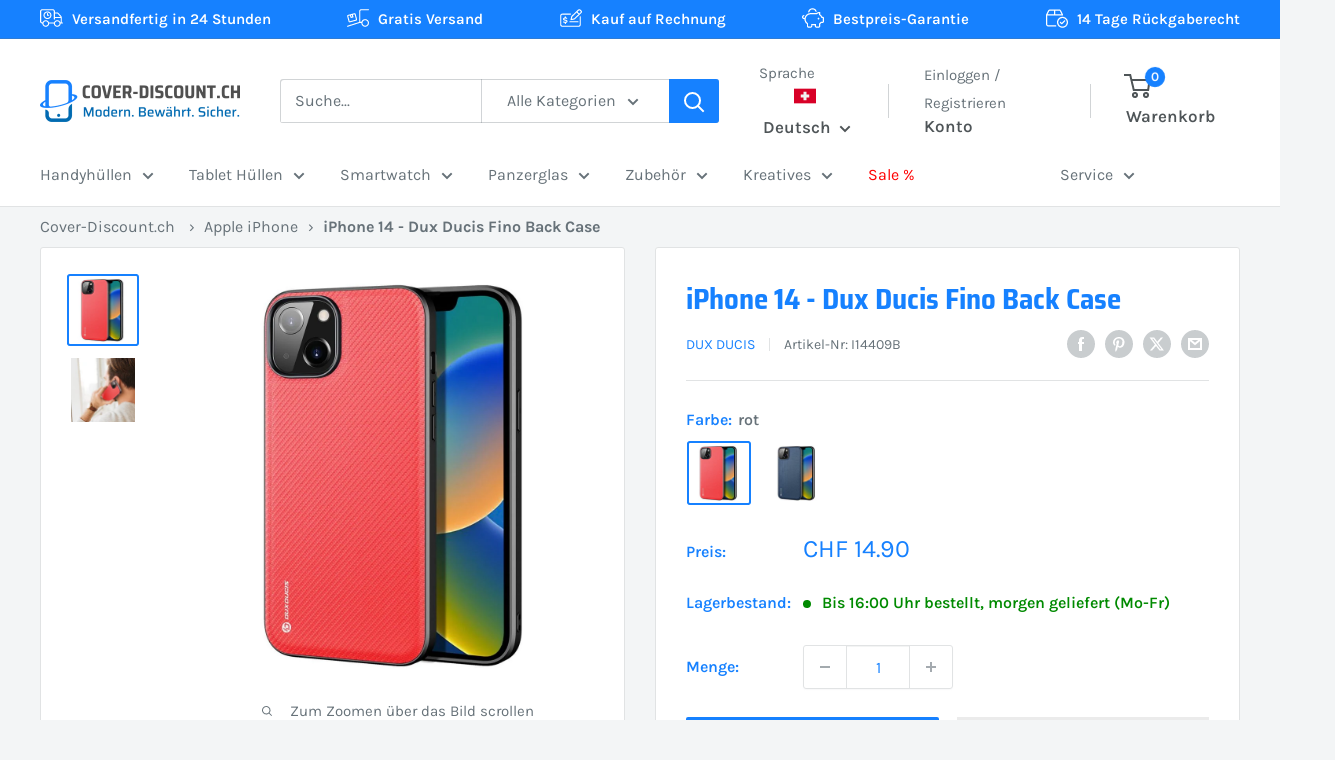

--- FILE ---
content_type: text/html; charset=utf-8
request_url: https://cover-discount.ch/products/iphone-14-dux-ducis-fino-back-case
body_size: 119772
content:
<!doctype html>
<html class="no-js" lang="de">
  <head>
    
    <!-- Google Tag Manager -->
    <script>(function(w,d,s,l,i){w[l]=w[l]||[];w[l].push({'gtm.start':
    new Date().getTime(),event:'gtm.js'});var f=d.getElementsByTagName(s)[0],
    j=d.createElement(s),dl=l!='dataLayer'?'&l='+l:'';j.async=true;j.src=
    'https://www.googletagmanager.com/gtm.js?id='+i+dl;f.parentNode.insertBefore(j,f);
    })(window,document,'script','dataLayer','GTM-PVG3D9T');</script>
    <!-- End Google Tag Manager -->
    
    <script>
  function revertDataAttrToTargetAttr() {
    document.querySelectorAll('[data-src]').forEach(function (node) {
      const dataSrc = node.getAttribute('data-src');
      if (dataSrc) {
        node.setAttribute('src', dataSrc);
        node.removeAttribute('data-src');
      }
    });
    document.querySelectorAll('[data-href]').forEach(function (node) {
      const dataHref = node.getAttribute('data-href');
      if (dataHref) {
        node.setAttribute('href', dataHref);
        node.removeAttribute('data-href');
      }
    });
    //console.log('revertDataAttrToTargetAttr');
  }

  function addAttributesToNodesWithSubstrings(substringsAndAttributes) {
    function containsSubstringInAttributes(node, substrings) {
      for (let i = 0; i < node.attributes.length; i++) {
        const attributeValue = node.attributes[i].value;
        if (substrings.some(substring => attributeValue.includes(substring))) {
          return true;
        }
      }
      return false;
    }

    function addAttributes(node, attributes) {
      if (!attributes) {
        return;
      }
      attributes.forEach(function (attribute) {
        if (attribute.value !== undefined) {
          node.setAttribute(attribute.name, attribute.value);
        }
        if (attribute.srcToDataSrc) {
          const src = node.getAttribute('src');
          if (src) {
            node.setAttribute('data-src', src);
            node.removeAttribute('src');
          }
        }
        if (attribute.hrefToDataHref) {
          const href = node.getAttribute('href');
          if (href) {
            node.setAttribute('data-href', href);
            node.removeAttribute('href');
          }
        }
      });
    }

    const observer = new MutationObserver(function (mutations) {
      mutations.forEach(function (mutation) {
        mutation.addedNodes.forEach(function (addedNode) {
          if (addedNode.nodeType === 1 && containsSubstringInAttributes(addedNode, substringsAndAttributes.map(sa => sa.substring))) {
            substringsAndAttributes.forEach(function (sa) {
              if (containsSubstringInAttributes(addedNode, [sa.substring])) {
                if (addedNode.nodeName.toLowerCase() === 'link') {
                  addAttributes(addedNode, sa.linkAttributes);
                } else if (addedNode.nodeName.toLowerCase() === 'script') {
                  addAttributes(addedNode, sa.scriptAttributes);
                }
              }
            });
          }
        });
      });
      //revertDataAttrToTargetAttr();
    });

    observer.observe(document, { childList: true, subtree: true });

    document.querySelectorAll('*').forEach(function (node) {
      if (containsSubstringInAttributes(node, substringsAndAttributes.map(sa => sa.substring))) {
        substringsAndAttributes.forEach(function (sa) {
          if (containsSubstringInAttributes(node, [sa.substring])) {
            if (node.nodeName.toLowerCase() === 'link') {
              addAttributes(node, sa.linkAttributes);
            } else if (node.nodeName.toLowerCase() === 'script') {
              addAttributes(node, sa.scriptAttributes);
            }
          }
        });
      }
    });

    const interactionEvents = [
      'mousemove', 'touchstart', 'keydown',
      'scroll', 'click', 'keypress', 'touchmove'
    ];

    interactionEvents.forEach(event => {
      document.addEventListener(event, revertDataAttrToTargetAttr);
    });

    const interactionTimeout = setTimeout(revertDataAttrToTargetAttr, 20000);
  }

  const substringsAndAttributes = [
    {
      substring: 'swiper-bundle.min.js',
      scriptAttributes: [
        { srcToDataSrc: true }
      ]
    },
    {
      substring: 'typewriter-effect.min.js',
      scriptAttributes: [
        { srcToDataSrc: true }
      ]
    },
    {
      substring: 'inbox-chat-loader.js',
      scriptAttributes: [
        { srcToDataSrc: true }
      ]
    }
  ];
  

  addAttributesToNodesWithSubstrings(substringsAndAttributes);
</script>

    
    <meta charset="utf-8">
    <meta name="viewport" content="width=device-width, initial-scale=1.0, height=device-height, minimum-scale=1.0, maximum-scale=1.0">
    <meta name="theme-color" content="#1681ff">
    
    
    <title>iPhone 14 - Dux Ducis Fino Back Case</title><meta name="description" content="DuxDucis Fino Series Rückenhülle für das iPhone 14 Diese elegante DUX DUCIS Handyhülle besteht aus Kunststoff und ist mit Kunstleder in gewebter Optik beschichtet. Sie ist wasserabweisend und mit Anti-Fingerabdruck entworfen. Der präzise Kameraausschnitt schützt die Kameralinse Ihres Handys effektiv vor täglichen Risik"><link rel="canonical" href="https://cover-discount.ch/products/iphone-14-dux-ducis-fino-back-case"><link rel="shortcut icon" href="//cover-discount.ch/cdn/shop/files/Favicon_96x96.png?v=1713208504" type="image/png"><link rel="preload" as="style" href="//cover-discount.ch/cdn/shop/t/7/assets/theme.css?v=94708711971913453101727783613">
    <link rel="preload" as="script" href="//cover-discount.ch/cdn/shop/t/7/assets/theme.js?v=68432658775320216831742385548">
    <link rel="preconnect" href="https://cdn.shopify.com">
    <link rel="preconnect" href="https://fonts.shopifycdn.com">
    <link rel="dns-prefetch" href="https://productreviews.shopifycdn.com">
    <link rel="dns-prefetch" href="https://ajax.googleapis.com">
    <link rel="dns-prefetch" href="https://maps.googleapis.com">
    <link rel="dns-prefetch" href="https://maps.gstatic.com">
    <meta property="og:type" content="product">
  <meta property="og:title" content="iPhone 14 - Dux Ducis Fino Back Case"><meta property="og:image" content="http://cover-discount.ch/cdn/shop/files/101135409B-1_1000X1000_cf198b42-2342-4315-b95d-93d180428e8c.jpg?v=1712404596">
    <meta property="og:image:secure_url" content="https://cover-discount.ch/cdn/shop/files/101135409B-1_1000X1000_cf198b42-2342-4315-b95d-93d180428e8c.jpg?v=1712404596">
    <meta property="og:image:width" content="1000">
    <meta property="og:image:height" content="1000"><meta property="product:price:amount" content="14.90">
  <meta property="product:price:currency" content="CHF"><meta property="og:description" content="DuxDucis Fino Series Rückenhülle für das iPhone 14 Diese elegante DUX DUCIS Handyhülle besteht aus Kunststoff und ist mit Kunstleder in gewebter Optik beschichtet. Sie ist wasserabweisend und mit Anti-Fingerabdruck entworfen. Der präzise Kameraausschnitt schützt die Kameralinse Ihres Handys effektiv vor täglichen Risik"><meta property="og:url" content="https://cover-discount.ch/products/iphone-14-dux-ducis-fino-back-case">
<meta property="og:site_name" content="Cover-Discount.ch"><meta name="twitter:card" content="summary"><meta name="twitter:title" content="iPhone 14 - Dux Ducis Fino Back Case">
  <meta name="twitter:description" content="DuxDucis Fino Series Rückenhülle für das iPhone 14
Diese elegante DUX DUCIS Handyhülle besteht aus Kunststoff und ist mit Kunstleder in gewebter Optik beschichtet. Sie ist wasserabweisend und mit Anti-Fingerabdruck entworfen. Der präzise Kameraausschnitt schützt die Kameralinse Ihres Handys effektiv vor täglichen Risiken.

Hochwertige Kunstleder Hülle von Dux Ducis
Schlanke und exakte Passform
Schütz das Display bis 0.5mm über den Bildschirmrand
Seitlich aus robustem TPU, innen mit Hartplastik und hinten mit Kunstleder überzogen
Leichte Handyhülle und geschmeidig in der Hand
Designt mit einer eleganten gewobenen Optik
Extra abgedeckte Tasten schützen vor Staub und Verschmutzung, die Tasten sind weiterhin bedienbar
Freier Zugang zu allen Anschlüssen
Ausschnitt für Kamera auf der Rückseite, ebenfalls mit Schutzrand von 0.5mm
">
  <meta name="twitter:image" content="https://cover-discount.ch/cdn/shop/files/101135409B-1_1000X1000_cf198b42-2342-4315-b95d-93d180428e8c_600x600_crop_center.jpg?v=1712404596">
    

<link rel="preload" href="//cover-discount.ch/cdn/fonts/barlow/barlow_n6.329f582a81f63f125e63c20a5a80ae9477df68e1.woff2" as="font" type="font/woff2" crossorigin><link rel="preload" href="//cover-discount.ch/cdn/fonts/karla/karla_n4.40497e07df527e6a50e58fb17ef1950c72f3e32c.woff2" as="font" type="font/woff2" crossorigin><style>
  @font-face {
  font-family: Barlow;
  font-weight: 600;
  font-style: normal;
  font-display: swap;
  src: url("//cover-discount.ch/cdn/fonts/barlow/barlow_n6.329f582a81f63f125e63c20a5a80ae9477df68e1.woff2") format("woff2"),
       url("//cover-discount.ch/cdn/fonts/barlow/barlow_n6.0163402e36247bcb8b02716880d0b39568412e9e.woff") format("woff");
}

  @font-face {
  font-family: Karla;
  font-weight: 400;
  font-style: normal;
  font-display: swap;
  src: url("//cover-discount.ch/cdn/fonts/karla/karla_n4.40497e07df527e6a50e58fb17ef1950c72f3e32c.woff2") format("woff2"),
       url("//cover-discount.ch/cdn/fonts/karla/karla_n4.e9f6f9de321061073c6bfe03c28976ba8ce6ee18.woff") format("woff");
}

@font-face {
  font-family: Karla;
  font-weight: 600;
  font-style: normal;
  font-display: swap;
  src: url("//cover-discount.ch/cdn/fonts/karla/karla_n6.11d2ca9baa9358585c001bdea96cf4efec1c541a.woff2") format("woff2"),
       url("//cover-discount.ch/cdn/fonts/karla/karla_n6.f61bdbc760ad3ce235abbf92fc104026b8312806.woff") format("woff");
}

@font-face {
  font-family: Barlow;
  font-weight: 600;
  font-style: italic;
  font-display: swap;
  src: url("//cover-discount.ch/cdn/fonts/barlow/barlow_i6.5a22bd20fb27bad4d7674cc6e666fb9c77d813bb.woff2") format("woff2"),
       url("//cover-discount.ch/cdn/fonts/barlow/barlow_i6.1c8787fcb59f3add01a87f21b38c7ef797e3b3a1.woff") format("woff");
}


  @font-face {
  font-family: Karla;
  font-weight: 700;
  font-style: normal;
  font-display: swap;
  src: url("//cover-discount.ch/cdn/fonts/karla/karla_n7.4358a847d4875593d69cfc3f8cc0b44c17b3ed03.woff2") format("woff2"),
       url("//cover-discount.ch/cdn/fonts/karla/karla_n7.96e322f6d76ce794f25fa29e55d6997c3fb656b6.woff") format("woff");
}

  @font-face {
  font-family: Karla;
  font-weight: 400;
  font-style: italic;
  font-display: swap;
  src: url("//cover-discount.ch/cdn/fonts/karla/karla_i4.2086039c16bcc3a78a72a2f7b471e3c4a7f873a6.woff2") format("woff2"),
       url("//cover-discount.ch/cdn/fonts/karla/karla_i4.7b9f59841a5960c16fa2a897a0716c8ebb183221.woff") format("woff");
}

  @font-face {
  font-family: Karla;
  font-weight: 700;
  font-style: italic;
  font-display: swap;
  src: url("//cover-discount.ch/cdn/fonts/karla/karla_i7.fe031cd65d6e02906286add4f6dda06afc2615f0.woff2") format("woff2"),
       url("//cover-discount.ch/cdn/fonts/karla/karla_i7.816d4949fa7f7d79314595d7003eda5b44e959e3.woff") format("woff");
}


  :root {
    --default-text-font-size : 15px;
    --base-text-font-size    : 16px;
    --heading-font-family    : Saira Semi Condensed, Barlow, sans-serif;
    --heading-font-weight    : 600;
    --heading-font-style     : normal;
    --text-font-family       : Karla, sans-serif;
    --text-font-weight       : 400;
    --text-font-style        : normal;
    --text-font-bolder-weight: 600;
    --text-link-decoration   : underline;

    --text-color               : #677279;
    --text-color-rgb           : 103, 114, 121;
    --heading-color            : #1681ff;
    --border-color             : #e1e3e4;
    --border-color-rgb         : 225, 227, 228;
    --form-border-color        : #d4d6d8;
    --accent-color             : #1681ff;
    --accent-color-rgb         : 22, 129, 255;
    --link-color               : #1681ff;
    --link-color-hover         : #005cc9;
    --background               : #f3f5f6;
    --secondary-background     : #ffffff;
    --secondary-background-rgb : 255, 255, 255;
    --accent-background        : rgba(22, 129, 255, 0.08);

    --input-background: #ffffff;

    --error-color       : #ff0000;
    --error-background  : rgba(255, 0, 0, 0.07);
    --success-color     : #00aa00;
    --success-background: rgba(0, 170, 0, 0.11);

    --primary-button-background      : #1681ff;
    --primary-button-background-rgb  : 22, 129, 255;
    --primary-button-text-color      : #ffffff;
    --secondary-button-background    : #1e2d7d;
    --secondary-button-background-rgb: 30, 45, 125;
    --secondary-button-text-color    : #ffffff;

    --header-background      : #ffffff;
    --header-text-color      : #4f5558;
    --header-light-text-color: #677279;
    --header-border-color    : rgba(103, 114, 121, 0.3);
    --header-accent-color    : #1681ff;

    --footer-background-color:    #f3f5f6;
    --footer-heading-text-color:  #1e2d7d;
    --footer-body-text-color:     #677279;
    --footer-body-text-color-rgb: 103, 114, 121;
    --footer-accent-color:        #1681ff;
    --footer-accent-color-rgb:    22, 129, 255;
    --footer-border:              1px solid var(--border-color);
    
    --flickity-arrow-color: #abb1b4;--product-on-sale-accent           : #ff0000;
    --product-on-sale-accent-rgb       : 255, 0, 0;
    --product-on-sale-color            : #ffffff;
    --product-in-stock-color           : #008a00;
    --product-low-stock-color          : #e69b03;
    --product-sold-out-color           : #8a9297;
    --product-custom-label-1-background: #008a00;
    --product-custom-label-1-color     : #ffffff;
    --product-custom-label-2-background: #00a500;
    --product-custom-label-2-color     : #ffffff;
    --product-review-star-color        : #ffbd00;

    --mobile-container-gutter : 20px;
    --desktop-container-gutter: 40px;

    /* Shopify related variables */
    --payment-terms-background-color: #f3f5f6;
  }
</style>

<script>
  // IE11 does not have support for CSS variables, so we have to polyfill them
  if (!(((window || {}).CSS || {}).supports && window.CSS.supports('(--a: 0)'))) {
    const script = document.createElement('script');
    script.type = 'text/javascript';
    script.src = 'https://cdn.jsdelivr.net/npm/css-vars-ponyfill@2';
    script.onload = function() {
      cssVars({});
    };

    document.getElementsByTagName('head')[0].appendChild(script);
  }
</script>




















  <script>window.performance && window.performance.mark && window.performance.mark('shopify.content_for_header.start');</script><meta id="shopify-digital-wallet" name="shopify-digital-wallet" content="/77685358909/digital_wallets/dialog">
<meta name="shopify-checkout-api-token" content="9623c360dfe22f507a628ecde13dc68c">
<meta id="in-context-paypal-metadata" data-shop-id="77685358909" data-venmo-supported="false" data-environment="production" data-locale="de_DE" data-paypal-v4="true" data-currency="CHF">
<link rel="alternate" hreflang="x-default" href="https://cover-discount.ch/products/iphone-14-dux-ducis-fino-back-case">
<link rel="alternate" hreflang="de-CH" href="https://cover-discount.ch/products/iphone-14-dux-ducis-fino-back-case">
<link rel="alternate" hreflang="en-CH" href="https://cover-discount.ch/en/products/iphone-14-dux-ducis-fino-back-case">
<link rel="alternate" hreflang="fr-CH" href="https://cover-discount.ch/fr/products/iphone-14-dux-ducis-fino-back-case">
<link rel="alternate" hreflang="it-CH" href="https://cover-discount.ch/it/products/iphone-14-dux-ducis-fino-back-case">
<link rel="alternate" type="application/json+oembed" href="https://cover-discount.ch/products/iphone-14-dux-ducis-fino-back-case.oembed">
<script async="async" data-src="/checkouts/internal/preloads.js?locale=de-CH"></script>
<script id="apple-pay-shop-capabilities" type="application/json">{"shopId":77685358909,"countryCode":"CH","currencyCode":"CHF","merchantCapabilities":["supports3DS"],"merchantId":"gid:\/\/shopify\/Shop\/77685358909","merchantName":"Cover-Discount.ch","requiredBillingContactFields":["postalAddress","email"],"requiredShippingContactFields":["postalAddress","email"],"shippingType":"shipping","supportedNetworks":["visa","masterCard","amex"],"total":{"type":"pending","label":"Cover-Discount.ch","amount":"1.00"},"shopifyPaymentsEnabled":true,"supportsSubscriptions":true}</script>
<script id="shopify-features" type="application/json">{"accessToken":"9623c360dfe22f507a628ecde13dc68c","betas":["rich-media-storefront-analytics"],"domain":"cover-discount.ch","predictiveSearch":true,"shopId":77685358909,"locale":"de"}</script>
<script>var Shopify = Shopify || {};
Shopify.shop = "cover-discount-ch.myshopify.com";
Shopify.locale = "de";
Shopify.currency = {"active":"CHF","rate":"1.0"};
Shopify.country = "CH";
Shopify.theme = {"name":"warehouse-cover-discount\/main","id":164578558269,"schema_name":"Warehouse","schema_version":"4.4.1","theme_store_id":null,"role":"main"};
Shopify.theme.handle = "null";
Shopify.theme.style = {"id":null,"handle":null};
Shopify.cdnHost = "cover-discount.ch/cdn";
Shopify.routes = Shopify.routes || {};
Shopify.routes.root = "/";</script>
<script type="module">!function(o){(o.Shopify=o.Shopify||{}).modules=!0}(window);</script>
<script>!function(o){function n(){var o=[];function n(){o.push(Array.prototype.slice.apply(arguments))}return n.q=o,n}var t=o.Shopify=o.Shopify||{};t.loadFeatures=n(),t.autoloadFeatures=n()}(window);</script>
<script id="shop-js-analytics" type="application/json">{"pageType":"product"}</script>
<script defer="defer" async type="module" data-src="//cover-discount.ch/cdn/shopifycloud/shop-js/modules/v2/client.init-shop-cart-sync_BH0MO3MH.de.esm.js"></script>
<script defer="defer" async type="module" data-src="//cover-discount.ch/cdn/shopifycloud/shop-js/modules/v2/chunk.common_BErAfWaM.esm.js"></script>
<script defer="defer" async type="module" data-src="//cover-discount.ch/cdn/shopifycloud/shop-js/modules/v2/chunk.modal_DqzNaksh.esm.js"></script>
<script type="module">
  await import("//cover-discount.ch/cdn/shopifycloud/shop-js/modules/v2/client.init-shop-cart-sync_BH0MO3MH.de.esm.js");
await import("//cover-discount.ch/cdn/shopifycloud/shop-js/modules/v2/chunk.common_BErAfWaM.esm.js");
await import("//cover-discount.ch/cdn/shopifycloud/shop-js/modules/v2/chunk.modal_DqzNaksh.esm.js");

  window.Shopify.SignInWithShop?.initShopCartSync?.({"fedCMEnabled":true,"windoidEnabled":true});

</script>
<script>(function() {
  var isLoaded = false;
  function asyncLoad() {
    if (isLoaded) return;
    isLoaded = true;
    var urls = ["","https:\/\/loox.io\/widget\/0jd12Ji4bF\/loox.1733231021602.js?shop=cover-discount-ch.myshopify.com"];
    for (var i = 0; i < urls.length; i++) {
      var s = document.createElement('script');
      s.type = 'text/javascript';
      s.async = true;
      s.src = urls[i];
      var x = document.getElementsByTagName('script')[0];
      x.parentNode.insertBefore(s, x);
    }
  };
  document.addEventListener('StartAsyncLoading',function(event){asyncLoad();});if(window.attachEvent) {
    window.attachEvent('onload', function(){});
  } else {
    window.addEventListener('load', function(){}, false);
  }
})();</script>
<script id="__st">var __st={"a":77685358909,"offset":3600,"reqid":"7caeb898-38ae-495f-a654-b79c95e4fa04-1769793361","pageurl":"cover-discount.ch\/products\/iphone-14-dux-ducis-fino-back-case","u":"901f0569d7b3","p":"product","rtyp":"product","rid":9018710819133};</script>
<script>window.ShopifyPaypalV4VisibilityTracking = true;</script>
<script id="captcha-bootstrap">!function(){'use strict';const t='contact',e='account',n='new_comment',o=[[t,t],['blogs',n],['comments',n],[t,'customer']],c=[[e,'customer_login'],[e,'guest_login'],[e,'recover_customer_password'],[e,'create_customer']],r=t=>t.map((([t,e])=>`form[action*='/${t}']:not([data-nocaptcha='true']) input[name='form_type'][value='${e}']`)).join(','),a=t=>()=>t?[...document.querySelectorAll(t)].map((t=>t.form)):[];function s(){const t=[...o],e=r(t);return a(e)}const i='password',u='form_key',d=['recaptcha-v3-token','g-recaptcha-response','h-captcha-response',i],f=()=>{try{return window.sessionStorage}catch{return}},m='__shopify_v',_=t=>t.elements[u];function p(t,e,n=!1){try{const o=window.sessionStorage,c=JSON.parse(o.getItem(e)),{data:r}=function(t){const{data:e,action:n}=t;return t[m]||n?{data:e,action:n}:{data:t,action:n}}(c);for(const[e,n]of Object.entries(r))t.elements[e]&&(t.elements[e].value=n);n&&o.removeItem(e)}catch(o){console.error('form repopulation failed',{error:o})}}const l='form_type',E='cptcha';function T(t){t.dataset[E]=!0}const w=window,h=w.document,L='Shopify',v='ce_forms',y='captcha';let A=!1;((t,e)=>{const n=(g='f06e6c50-85a8-45c8-87d0-21a2b65856fe',I='https://cdn.shopify.com/shopifycloud/storefront-forms-hcaptcha/ce_storefront_forms_captcha_hcaptcha.v1.5.2.iife.js',D={infoText:'Durch hCaptcha geschützt',privacyText:'Datenschutz',termsText:'Allgemeine Geschäftsbedingungen'},(t,e,n)=>{const o=w[L][v],c=o.bindForm;if(c)return c(t,g,e,D).then(n);var r;o.q.push([[t,g,e,D],n]),r=I,A||(h.body.append(Object.assign(h.createElement('script'),{id:'captcha-provider',async:!0,src:r})),A=!0)});var g,I,D;w[L]=w[L]||{},w[L][v]=w[L][v]||{},w[L][v].q=[],w[L][y]=w[L][y]||{},w[L][y].protect=function(t,e){n(t,void 0,e),T(t)},Object.freeze(w[L][y]),function(t,e,n,w,h,L){const[v,y,A,g]=function(t,e,n){const i=e?o:[],u=t?c:[],d=[...i,...u],f=r(d),m=r(i),_=r(d.filter((([t,e])=>n.includes(e))));return[a(f),a(m),a(_),s()]}(w,h,L),I=t=>{const e=t.target;return e instanceof HTMLFormElement?e:e&&e.form},D=t=>v().includes(t);t.addEventListener('submit',(t=>{const e=I(t);if(!e)return;const n=D(e)&&!e.dataset.hcaptchaBound&&!e.dataset.recaptchaBound,o=_(e),c=g().includes(e)&&(!o||!o.value);(n||c)&&t.preventDefault(),c&&!n&&(function(t){try{if(!f())return;!function(t){const e=f();if(!e)return;const n=_(t);if(!n)return;const o=n.value;o&&e.removeItem(o)}(t);const e=Array.from(Array(32),(()=>Math.random().toString(36)[2])).join('');!function(t,e){_(t)||t.append(Object.assign(document.createElement('input'),{type:'hidden',name:u})),t.elements[u].value=e}(t,e),function(t,e){const n=f();if(!n)return;const o=[...t.querySelectorAll(`input[type='${i}']`)].map((({name:t})=>t)),c=[...d,...o],r={};for(const[a,s]of new FormData(t).entries())c.includes(a)||(r[a]=s);n.setItem(e,JSON.stringify({[m]:1,action:t.action,data:r}))}(t,e)}catch(e){console.error('failed to persist form',e)}}(e),e.submit())}));const S=(t,e)=>{t&&!t.dataset[E]&&(n(t,e.some((e=>e===t))),T(t))};for(const o of['focusin','change'])t.addEventListener(o,(t=>{const e=I(t);D(e)&&S(e,y())}));const B=e.get('form_key'),M=e.get(l),P=B&&M;t.addEventListener('DOMContentLoaded',(()=>{const t=y();if(P)for(const e of t)e.elements[l].value===M&&p(e,B);[...new Set([...A(),...v().filter((t=>'true'===t.dataset.shopifyCaptcha))])].forEach((e=>S(e,t)))}))}(h,new URLSearchParams(w.location.search),n,t,e,['guest_login'])})(!0,!0)}();</script>
<script integrity="sha256-4kQ18oKyAcykRKYeNunJcIwy7WH5gtpwJnB7kiuLZ1E=" data-source-attribution="shopify.loadfeatures" defer="defer" data-src="//cover-discount.ch/cdn/shopifycloud/storefront/assets/storefront/load_feature-a0a9edcb.js" crossorigin="anonymous"></script>
<script data-source-attribution="shopify.dynamic_checkout.dynamic.init">var Shopify=Shopify||{};Shopify.PaymentButton=Shopify.PaymentButton||{isStorefrontPortableWallets:!0,init:function(){window.Shopify.PaymentButton.init=function(){};var t=document.createElement("script");t.data-src="https://cover-discount.ch/cdn/shopifycloud/portable-wallets/latest/portable-wallets.de.js",t.type="module",document.head.appendChild(t)}};
</script>
<script data-source-attribution="shopify.dynamic_checkout.buyer_consent">
  function portableWalletsHideBuyerConsent(e){var t=document.getElementById("shopify-buyer-consent"),n=document.getElementById("shopify-subscription-policy-button");t&&n&&(t.classList.add("hidden"),t.setAttribute("aria-hidden","true"),n.removeEventListener("click",e))}function portableWalletsShowBuyerConsent(e){var t=document.getElementById("shopify-buyer-consent"),n=document.getElementById("shopify-subscription-policy-button");t&&n&&(t.classList.remove("hidden"),t.removeAttribute("aria-hidden"),n.addEventListener("click",e))}window.Shopify?.PaymentButton&&(window.Shopify.PaymentButton.hideBuyerConsent=portableWalletsHideBuyerConsent,window.Shopify.PaymentButton.showBuyerConsent=portableWalletsShowBuyerConsent);
</script>
<script>
  function portableWalletsCleanup(e){e&&e.src&&console.error("Failed to load portable wallets script "+e.src);var t=document.querySelectorAll("shopify-accelerated-checkout .shopify-payment-button__skeleton, shopify-accelerated-checkout-cart .wallet-cart-button__skeleton"),e=document.getElementById("shopify-buyer-consent");for(let e=0;e<t.length;e++)t[e].remove();e&&e.remove()}function portableWalletsNotLoadedAsModule(e){e instanceof ErrorEvent&&"string"==typeof e.message&&e.message.includes("import.meta")&&"string"==typeof e.filename&&e.filename.includes("portable-wallets")&&(window.removeEventListener("error",portableWalletsNotLoadedAsModule),window.Shopify.PaymentButton.failedToLoad=e,"loading"===document.readyState?document.addEventListener("DOMContentLoaded",window.Shopify.PaymentButton.init):window.Shopify.PaymentButton.init())}window.addEventListener("error",portableWalletsNotLoadedAsModule);
</script>

<script type="module" data-src="https://cover-discount.ch/cdn/shopifycloud/portable-wallets/latest/portable-wallets.de.js" onError="portableWalletsCleanup(this)" crossorigin="anonymous"></script>
<script nomodule>
  document.addEventListener("DOMContentLoaded", portableWalletsCleanup);
</script>

<link id="shopify-accelerated-checkout-styles" rel="stylesheet" media="screen" href="https://cover-discount.ch/cdn/shopifycloud/portable-wallets/latest/accelerated-checkout-backwards-compat.css" crossorigin="anonymous">
<style id="shopify-accelerated-checkout-cart">
        #shopify-buyer-consent {
  margin-top: 1em;
  display: inline-block;
  width: 100%;
}

#shopify-buyer-consent.hidden {
  display: none;
}

#shopify-subscription-policy-button {
  background: none;
  border: none;
  padding: 0;
  text-decoration: underline;
  font-size: inherit;
  cursor: pointer;
}

#shopify-subscription-policy-button::before {
  box-shadow: none;
}

      </style>

<script>window.performance && window.performance.mark && window.performance.mark('shopify.content_for_header.end');</script>


<script>
var script_loaded=!1;function loadJSscripts(){setTimeout(function(){if(!script_loaded){script_loaded=!0;var t=document.getElementsByTagName("script");for(i=0;i<t.length;i++)null!==t[i].getAttribute("data-src")&&(t[i].setAttribute("src",t[i].getAttribute("data-src")),delete t[i].dataset.src);var e=document.getElementsByTagName("link");for(i=0;i<e.length;i++)null!==e[i].getAttribute("data-href")&&(e[i].setAttribute("href",e[i].getAttribute("data-href")),delete e[i].dataset.href);setTimeout(function(){document.dispatchEvent(new CustomEvent("StartAsyncLoading")),document.dispatchEvent(new CustomEvent("StartKernelLoading"))},400)}},12000)}
function loadJSscriptsNow(){if(!script_loaded){console.log("loadJSscriptsNow scripts have loaded."),(script_loaded=!0);var t=document.getElementsByTagName("script");for(i=0;i<t.length;i++)null!==t[i].getAttribute("data-src")&&(t[i].setAttribute("src",t[i].getAttribute("data-src")),delete t[i].dataset.src);var e=document.getElementsByTagName("link");for(i=0;i<e.length;i++)null!==e[i].getAttribute("data-href")&&(e[i].setAttribute("href",e[i].getAttribute("data-href")),delete e[i].dataset.href);setTimeout(function(){document.dispatchEvent(new CustomEvent("StartAsyncLoading")),document.dispatchEvent(new CustomEvent("StartKernelLoading"))},400)}}
var activityEvents=["mousedown","mousemove","keydown","scroll","touchstart","click","keypress","touchmove"];activityEvents.forEach(function(t){window.addEventListener(t,loadJSscriptsNow,!1)}),document.addEventListener("DOMContentLoaded",loadJSscripts),window.addEventListener?window.addEventListener("load",loadJSscripts):window.attachEvent?window.attachEvent("onload",loadJSscripts):(window.onload=loadJSscripts)
</script>
    

    <link rel="stylesheet" href="//cover-discount.ch/cdn/shop/t/7/assets/theme.css?v=94708711971913453101727783613">
    
  <script type="application/ld+json">
  {
    "@context": "https://schema.org",
    "@type": "Product",
    "productID": 9018710819133,
    "offers": [{
          "@type": "Offer",
          "name": "rot",
          "availability":"https://schema.org/InStock",
          "price": 14.9,
          "priceCurrency": "CHF",
          "priceValidUntil": "2026-02-09","sku": "I14409B",
            "gtin13": "6934913036815",
          "url": "/products/iphone-14-dux-ducis-fino-back-case?variant=47657953231165"
        },
{
          "@type": "Offer",
          "name": "blau",
          "availability":"https://schema.org/InStock",
          "price": 14.9,
          "priceCurrency": "CHF",
          "priceValidUntil": "2026-02-09","sku": "I14409C",
            "gtin13": "6934913036815",
          "url": "/products/iphone-14-dux-ducis-fino-back-case?variant=47657953263933"
        }
],"brand": {
      "@type": "Brand",
      "name": "Dux Ducis"
    },
    "name": "iPhone 14 - Dux Ducis Fino Back Case",
    "description": "DuxDucis Fino Series Rückenhülle für das iPhone 14\nDiese elegante DUX DUCIS Handyhülle besteht aus Kunststoff und ist mit Kunstleder in gewebter Optik beschichtet. Sie ist wasserabweisend und mit Anti-Fingerabdruck entworfen. Der präzise Kameraausschnitt schützt die Kameralinse Ihres Handys effektiv vor täglichen Risiken.\n\nHochwertige Kunstleder Hülle von Dux Ducis\nSchlanke und exakte Passform\nSchütz das Display bis 0.5mm über den Bildschirmrand\nSeitlich aus robustem TPU, innen mit Hartplastik und hinten mit Kunstleder überzogen\nLeichte Handyhülle und geschmeidig in der Hand\nDesignt mit einer eleganten gewobenen Optik\nExtra abgedeckte Tasten schützen vor Staub und Verschmutzung, die Tasten sind weiterhin bedienbar\nFreier Zugang zu allen Anschlüssen\nAusschnitt für Kamera auf der Rückseite, ebenfalls mit Schutzrand von 0.5mm\n",
    "category": "iPhone 14",
    "url": "/products/iphone-14-dux-ducis-fino-back-case",
    "sku": "I14409B",
    "image": {
      "@type": "ImageObject",
      "url": "https://cover-discount.ch/cdn/shop/files/101135409B-1_1000X1000_cf198b42-2342-4315-b95d-93d180428e8c.jpg?v=1712404596&width=1024",
      "image": "https://cover-discount.ch/cdn/shop/files/101135409B-1_1000X1000_cf198b42-2342-4315-b95d-93d180428e8c.jpg?v=1712404596&width=1024",
      "name": "#farbe_rot",
      "width": "1024",
      "height": "1024"
    }
  }
  </script>



  <script type="application/ld+json">
  {
    "@context": "https://schema.org",
    "@type": "BreadcrumbList",
  "itemListElement": [{
      "@type": "ListItem",
      "position": 1,
      "name": "Home",
      "item": "https://cover-discount.ch"
    },{
          "@type": "ListItem",
          "position": 2,
          "name": "iPhone 14 - Dux Ducis Fino Back Case",
          "item": "https://cover-discount.ch/products/iphone-14-dux-ducis-fino-back-case"
        }]
  }
  </script>


    <style>
      @font-face {
        font-family: "Saira Semi Condensed";
        src: url("//cover-discount.ch/cdn/shop/t/7/assets/saira-semi-condensed-v11-latin-700.ttf?v=155583621621723134571713533566");
      }
      .ly-flag-icon-de {
        background-image: url('//cover-discount.ch/cdn/shop/t/7/assets/switzerland.svg?v=141156954325567459661718259073') !important;
      }
      
      .ly-flag-icon {
        line-height: 2em !important;
      }
    </style>
    <script>
      // This allows to expose several variables to the global scope, to be used in scripts
      window.theme = {
        pageType: "product",
        cartCount: 0,
        moneyFormat: "CHF {{amount}}",
        moneyWithCurrencyFormat: "CHF {{amount}}",
        currencyCodeEnabled: false,
        showDiscount: true,
        discountMode: "saving",
        cartType: "drawer"
      };
      window.routes = {
        rootUrl: "\/",
        rootUrlWithoutSlash: '',
        cartUrl: "\/cart",
        cartAddUrl: "\/cart\/add",
        cartChangeUrl: "\/cart\/change",
        searchUrl: "\/search",
        productRecommendationsUrl: "\/recommendations\/products"
      };
      window.languages = {
        productRegularPrice: "Normalpreis",
        productSalePrice: "Sonderpreis",
        collectionOnSaleLabel: "Sparen Sie {{savings}}",
        productFormUnavailable: "Nicht verfübar",
        productFormAddToCart: "In den Warenkorb",
        productFormPreOrder: "Vorbestellung",
        productFormSoldOut: "Ausverkauft",
        productAdded: "Produkt wurde in Deinen Warenkorb gelegt",
        productAddedShort: "Hinzugefügt!",
        shippingEstimatorNoResults: "Es konten für Deine Adresse keine Versandkosten ermittelt werden.",
        shippingEstimatorOneResult: "Es gibt eine Versandmethode für Deine Adresse:",
        shippingEstimatorMultipleResults: "Es bibt {{count}} Versandmethoden für Deine Adresse:",
        shippingEstimatorErrors: "Es gibt Fehler:"
      };
      document.documentElement.className = document.documentElement.className.replace('no-js', 'js');
    </script><script src="//cover-discount.ch/cdn/shop/t/7/assets/theme.js?v=68432658775320216831742385548" defer></script>
    <script src="//cover-discount.ch/cdn/shop/t/7/assets/custom.js?v=1514823755638779851715713556" defer></script><script>
        (function () {
          window.onpageshow = function() {
            // We force re-freshing the cart content onpageshow, as most browsers will serve a cache copy when hitting the
            // back button, which cause staled data
            document.documentElement.dispatchEvent(new CustomEvent('cart:refresh', {
              bubbles: true,
              detail: {scrollToTop: false}
            }));
          };
        })();
      </script>

<script>
    (function(h,o,t,j,a,r){
        h.hj=h.hj||function(){(h.hj.q=h.hj.q||[]).push(arguments)};
        h._hjSettings={hjid:3513256,hjsv:6};
        a=o.getElementsByTagName('head')[0];
        r=o.createElement('script');r.async=1;
        r.src=t+h._hjSettings.hjid+j+h._hjSettings.hjsv;
        a.appendChild(r);
    })(window,document,'https://static.hotjar.com/c/hotjar-','.js?sv=');
</script>
    



<!-- BEGIN app block: shopify://apps/complianz-gdpr-cookie-consent/blocks/bc-block/e49729f0-d37d-4e24-ac65-e0e2f472ac27 -->

    
    
<link id='complianz-css' rel="stylesheet" href=https://cdn.shopify.com/extensions/019c040e-03b8-731c-ab77-232f75008d84/gdpr-legal-cookie-77/assets/complainz.css media="print" onload="this.media='all'">
    <style>
        #iubenda-iframe.iubenda-iframe-branded > div.purposes-header,
        #iubenda-iframe.iubenda-iframe-branded > div.iub-cmp-header,
        #purposes-container > div.purposes-header,
        #iubenda-cs-banner .iubenda-cs-brand {
            background-color: #ffffff !important;
            color: #000000!important;
        }
        #iubenda-iframe.iubenda-iframe-branded .purposes-header .iub-btn-cp ,
        #iubenda-iframe.iubenda-iframe-branded .purposes-header .iub-btn-cp:hover,
        #iubenda-iframe.iubenda-iframe-branded .purposes-header .iub-btn-back:hover  {
            background-color: #ffffff !important;
            opacity: 1 !important;
        }
        #iubenda-cs-banner .iub-toggle .iub-toggle-label {
            color: #ffffff!important;
        }
        #iubenda-iframe.iubenda-iframe-branded .purposes-header .iub-btn-cp:hover,
        #iubenda-iframe.iubenda-iframe-branded .purposes-header .iub-btn-back:hover {
            background-color: #000000!important;
            color: #ffffff!important;
        }
        #iubenda-cs-banner #iubenda-cs-title {
            font-size: 14px !important;
        }
        #iubenda-cs-banner .iubenda-cs-content,
        #iubenda-cs-title,
        .iub-toggle-checkbox.granular-control-checkbox span {
            background-color: #ffffff !important;
            color: #000000 !important;
            font-size: 14px !important;
        }
        #iubenda-cs-banner .iubenda-cs-close-btn {
            font-size: 14px !important;
            background-color: #ffffff !important;
        }
        #iubenda-cs-banner .iubenda-cs-opt-group {
            color: #ffffff !important;
        }
        #iubenda-cs-banner .iubenda-cs-opt-group button,
        .iubenda-alert button.iubenda-button-cancel {
            background-color: #1681ff!important;
            color: #ffffff!important;
        }
        #iubenda-cs-banner .iubenda-cs-opt-group button.iubenda-cs-accept-btn,
        #iubenda-cs-banner .iubenda-cs-opt-group button.iubenda-cs-btn-primary,
        .iubenda-alert button.iubenda-button-confirm {
            background-color: #1681ff !important;
            color: #ffffff !important;
        }
        #iubenda-cs-banner .iubenda-cs-opt-group button.iubenda-cs-reject-btn {
            background-color: #1681ff!important;
            color: #ffffff!important;
        }

        #iubenda-cs-banner .iubenda-banner-content button {
            cursor: pointer !important;
            color: currentColor !important;
            text-decoration: underline !important;
            border: none !important;
            background-color: transparent !important;
            font-size: 100% !important;
            padding: 0 !important;
        }

        #iubenda-cs-banner .iubenda-cs-opt-group button {
            border-radius: 4px !important;
            padding-block: 10px !important;
        }
        @media (min-width: 640px) {
            #iubenda-cs-banner.iubenda-cs-default-floating:not(.iubenda-cs-top):not(.iubenda-cs-center) .iubenda-cs-container, #iubenda-cs-banner.iubenda-cs-default-floating:not(.iubenda-cs-bottom):not(.iubenda-cs-center) .iubenda-cs-container, #iubenda-cs-banner.iubenda-cs-default-floating.iubenda-cs-center:not(.iubenda-cs-top):not(.iubenda-cs-bottom) .iubenda-cs-container {
                width: 560px !important;
            }
            #iubenda-cs-banner.iubenda-cs-default-floating:not(.iubenda-cs-top):not(.iubenda-cs-center) .iubenda-cs-opt-group, #iubenda-cs-banner.iubenda-cs-default-floating:not(.iubenda-cs-bottom):not(.iubenda-cs-center) .iubenda-cs-opt-group, #iubenda-cs-banner.iubenda-cs-default-floating.iubenda-cs-center:not(.iubenda-cs-top):not(.iubenda-cs-bottom) .iubenda-cs-opt-group {
                flex-direction: row !important;
            }
            #iubenda-cs-banner .iubenda-cs-opt-group button:not(:last-of-type),
            #iubenda-cs-banner .iubenda-cs-opt-group button {
                margin-right: 4px !important;
            }
            #iubenda-cs-banner .iubenda-cs-container .iubenda-cs-brand {
                position: absolute !important;
                inset-block-start: 6px;
            }
        }
        #iubenda-cs-banner.iubenda-cs-default-floating:not(.iubenda-cs-top):not(.iubenda-cs-center) .iubenda-cs-opt-group > div, #iubenda-cs-banner.iubenda-cs-default-floating:not(.iubenda-cs-bottom):not(.iubenda-cs-center) .iubenda-cs-opt-group > div, #iubenda-cs-banner.iubenda-cs-default-floating.iubenda-cs-center:not(.iubenda-cs-top):not(.iubenda-cs-bottom) .iubenda-cs-opt-group > div {
            flex-direction: row-reverse;
            width: 100% !important;
        }

        .iubenda-cs-brand-badge-outer, .iubenda-cs-brand-badge, #iubenda-cs-banner.iubenda-cs-default-floating.iubenda-cs-bottom .iubenda-cs-brand-badge-outer,
        #iubenda-cs-banner.iubenda-cs-default.iubenda-cs-bottom .iubenda-cs-brand-badge-outer,
        #iubenda-cs-banner.iubenda-cs-default:not(.iubenda-cs-left) .iubenda-cs-brand-badge-outer,
        #iubenda-cs-banner.iubenda-cs-default-floating:not(.iubenda-cs-left) .iubenda-cs-brand-badge-outer {
            display: none !important
        }

        #iubenda-cs-banner:not(.iubenda-cs-top):not(.iubenda-cs-bottom) .iubenda-cs-container.iubenda-cs-themed {
            flex-direction: row !important;
        }

        #iubenda-cs-banner #iubenda-cs-title,
        #iubenda-cs-banner #iubenda-cs-custom-title {
            justify-self: center !important;
            font-size: 14px !important;
            font-family: -apple-system,sans-serif !important;
            margin-inline: auto !important;
            width: 55% !important;
            text-align: center;
            font-weight: 600;
            visibility: unset;
        }

        @media (max-width: 640px) {
            #iubenda-cs-banner #iubenda-cs-title,
            #iubenda-cs-banner #iubenda-cs-custom-title {
                display: block;
            }
        }

        #iubenda-cs-banner .iubenda-cs-brand img {
            max-width: 110px !important;
            min-height: 32px !important;
        }
        #iubenda-cs-banner .iubenda-cs-container .iubenda-cs-brand {
            background: none !important;
            padding: 0px !important;
            margin-block-start:10px !important;
            margin-inline-start:16px !important;
        }

        #iubenda-cs-banner .iubenda-cs-opt-group button {
            padding-inline: 4px !important;
        }

    </style>
    
    
    
    

    <script type="text/javascript">
        function loadScript(src) {
            return new Promise((resolve, reject) => {
                const s = document.createElement("script");
                s.src = src;
                s.charset = "UTF-8";
                s.onload = resolve;
                s.onerror = reject;
                document.head.appendChild(s);
            });
        }

        function filterGoogleConsentModeURLs(domainsArray) {
            const googleConsentModeComplianzURls = [
                // 197, # Google Tag Manager:
                {"domain":"s.www.googletagmanager.com", "path":""},
                {"domain":"www.tagmanager.google.com", "path":""},
                {"domain":"www.googletagmanager.com", "path":""},
                {"domain":"googletagmanager.com", "path":""},
                {"domain":"tagassistant.google.com", "path":""},
                {"domain":"tagmanager.google.com", "path":""},

                // 2110, # Google Analytics 4:
                {"domain":"www.analytics.google.com", "path":""},
                {"domain":"www.google-analytics.com", "path":""},
                {"domain":"ssl.google-analytics.com", "path":""},
                {"domain":"google-analytics.com", "path":""},
                {"domain":"analytics.google.com", "path":""},
                {"domain":"region1.google-analytics.com", "path":""},
                {"domain":"region1.analytics.google.com", "path":""},
                {"domain":"*.google-analytics.com", "path":""},
                {"domain":"www.googletagmanager.com", "path":"/gtag/js?id=G"},
                {"domain":"googletagmanager.com", "path":"/gtag/js?id=UA"},
                {"domain":"www.googletagmanager.com", "path":"/gtag/js?id=UA"},
                {"domain":"googletagmanager.com", "path":"/gtag/js?id=G"},

                // 177, # Google Ads conversion tracking:
                {"domain":"googlesyndication.com", "path":""},
                {"domain":"media.admob.com", "path":""},
                {"domain":"gmodules.com", "path":""},
                {"domain":"ad.ytsa.net", "path":""},
                {"domain":"dartmotif.net", "path":""},
                {"domain":"dmtry.com", "path":""},
                {"domain":"go.channelintelligence.com", "path":""},
                {"domain":"googleusercontent.com", "path":""},
                {"domain":"googlevideo.com", "path":""},
                {"domain":"gvt1.com", "path":""},
                {"domain":"links.channelintelligence.com", "path":""},
                {"domain":"obrasilinteirojoga.com.br", "path":""},
                {"domain":"pcdn.tcgmsrv.net", "path":""},
                {"domain":"rdr.tag.channelintelligence.com", "path":""},
                {"domain":"static.googleadsserving.cn", "path":""},
                {"domain":"studioapi.doubleclick.com", "path":""},
                {"domain":"teracent.net", "path":""},
                {"domain":"ttwbs.channelintelligence.com", "path":""},
                {"domain":"wtb.channelintelligence.com", "path":""},
                {"domain":"youknowbest.com", "path":""},
                {"domain":"doubleclick.net", "path":""},
                {"domain":"redirector.gvt1.com", "path":""},

                //116, # Google Ads Remarketing
                {"domain":"googlesyndication.com", "path":""},
                {"domain":"media.admob.com", "path":""},
                {"domain":"gmodules.com", "path":""},
                {"domain":"ad.ytsa.net", "path":""},
                {"domain":"dartmotif.net", "path":""},
                {"domain":"dmtry.com", "path":""},
                {"domain":"go.channelintelligence.com", "path":""},
                {"domain":"googleusercontent.com", "path":""},
                {"domain":"googlevideo.com", "path":""},
                {"domain":"gvt1.com", "path":""},
                {"domain":"links.channelintelligence.com", "path":""},
                {"domain":"obrasilinteirojoga.com.br", "path":""},
                {"domain":"pcdn.tcgmsrv.net", "path":""},
                {"domain":"rdr.tag.channelintelligence.com", "path":""},
                {"domain":"static.googleadsserving.cn", "path":""},
                {"domain":"studioapi.doubleclick.com", "path":""},
                {"domain":"teracent.net", "path":""},
                {"domain":"ttwbs.channelintelligence.com", "path":""},
                {"domain":"wtb.channelintelligence.com", "path":""},
                {"domain":"youknowbest.com", "path":""},
                {"domain":"doubleclick.net", "path":""},
                {"domain":"redirector.gvt1.com", "path":""}
            ];

            if (!Array.isArray(domainsArray)) { 
                return [];
            }

            const blockedPairs = new Map();
            for (const rule of googleConsentModeComplianzURls) {
                if (!blockedPairs.has(rule.domain)) {
                    blockedPairs.set(rule.domain, new Set());
                }
                blockedPairs.get(rule.domain).add(rule.path);
            }

            return domainsArray.filter(item => {
                const paths = blockedPairs.get(item.d);
                return !(paths && paths.has(item.p));
            });
        }

        function setupAutoblockingByDomain() {
            // autoblocking by domain
            const autoblockByDomainArray = [];
            const prefixID = '10000' // to not get mixed with real metis ids
            let cmpBlockerDomains = []
            let cmpCmplcVendorsPurposes = {}
            let counter = 1
            for (const object of autoblockByDomainArray) {
                cmpBlockerDomains.push({
                    d: object.d,
                    p: object.path,
                    v: prefixID + counter,
                });
                counter++;
            }
            
            counter = 1
            for (const object of autoblockByDomainArray) {
                cmpCmplcVendorsPurposes[prefixID + counter] = object?.p ?? '1';
                counter++;
            }

            Object.defineProperty(window, "cmp_iub_vendors_purposes", {
                get() {
                    return cmpCmplcVendorsPurposes;
                },
                set(value) {
                    cmpCmplcVendorsPurposes = { ...cmpCmplcVendorsPurposes, ...value };
                }
            });
            const basicGmc = true;


            Object.defineProperty(window, "cmp_importblockerdomains", {
                get() {
                    if (basicGmc) {
                        return filterGoogleConsentModeURLs(cmpBlockerDomains);
                    }
                    return cmpBlockerDomains;
                },
                set(value) {
                    cmpBlockerDomains = [ ...cmpBlockerDomains, ...value ];
                }
            });
        }

        function enforceRejectionRecovery() {
            const base = (window._iub = window._iub || {});
            const featuresHolder = {};

            function lockFlagOn(holder) {
                const desc = Object.getOwnPropertyDescriptor(holder, 'rejection_recovery');
                if (!desc) {
                    Object.defineProperty(holder, 'rejection_recovery', {
                        get() { return true; },
                        set(_) { /* ignore */ },
                        enumerable: true,
                        configurable: false
                    });
                }
                return holder;
            }

            Object.defineProperty(base, 'csFeatures', {
                configurable: false,
                enumerable: true,
                get() {
                    return featuresHolder;
                },
                set(obj) {
                    if (obj && typeof obj === 'object') {
                        Object.keys(obj).forEach(k => {
                            if (k !== 'rejection_recovery') {
                                featuresHolder[k] = obj[k];
                            }
                        });
                    }
                    // we lock it, it won't try to redefine
                    lockFlagOn(featuresHolder);
                }
            });

            // Ensure an object is exposed even if read early
            if (!('csFeatures' in base)) {
                base.csFeatures = {};
            } else {
                // If someone already set it synchronously, merge and lock now.
                base.csFeatures = base.csFeatures;
            }
        }

        function splitDomains(joinedString) {
            if (!joinedString) {
                return []; // empty string -> empty array
            }
            return joinedString.split(";");
        }

        function setupWhitelist() {
            // Whitelist by domain:
            const whitelistString = "";
            const whitelist_array = [...splitDomains(whitelistString)];
            if (Array.isArray(window?.cmp_block_ignoredomains)) {
                window.cmp_block_ignoredomains = [...whitelist_array, ...window.cmp_block_ignoredomains];
            }
        }

        async function initIubenda() {
            const currentCsConfiguration = {"siteId":4355635,"cookiePolicyIds":{"de":68402128,"en":87311380,"fr":60660114,"it":24644659},"banner":{"acceptButtonDisplay":true,"rejectButtonDisplay":true,"customizeButtonDisplay":true,"position":"float-center","backgroundOverlay":false,"fontSize":"14px","content":"","acceptButtonCaption":"","rejectButtonCaption":"","customizeButtonCaption":"","backgroundColor":"#ffffff","textColor":"#000000","acceptButtonColor":"#1681ff","acceptButtonCaptionColor":"#ffffff","rejectButtonColor":"#1681ff","rejectButtonCaptionColor":"#ffffff","customizeButtonColor":"#1681ff","customizeButtonCaptionColor":"#ffffff","logo":"data:image\/png;base64,iVBORw0KGgoAAAANSUhEUgAAAfQAAABpCAYAAADMWdGjAAAAAXNSR0IArs4c6QAAIABJREFUeF7sfQmcXEW1\/qm6fbtnyR4mGwQjiGgGshAVn\/o0vicq8s9syUR2cGNTcN+eQibPpzx9yKoCAQTFgEyTmZ6JEFGRgCIikNUJgZCQQBICk2SyzNLLvVX\/+9VUNTU33TM9WUiQbn8IyfTc5dSp+s7ynXMYHeSPlJIxxmRDg+S3RWmkSFOlz+l9JMRUYuztkugoRlQyiNvKQXx3sF\/FtT1JtItJ2sI4WyMlPR116B+b30nbZD2JuXHiuGh8LvMHe\/Hi94sSKEqgKIGiBIoSeKMkwA7FjSb8SL7Lz9AHhRQfIMZPZCRHSqJhjKhMEkWJyBnEfQ8loOMxBECdiJJEtJcR7ZCMbSESyzjnfy71aO1Goj0NwTcbGhi+W\/wUJVCUQFECRQkUJXDESeDgAXqDjEwgGuE59CEp6SNMyvcR0Tsl0agcb33w7ntwRIrnAVjDeJDEKMUkbSIpVxDjj3FGf71E0LO4VRHUD47Ai1cpSqAogaIEihI4uBI4KMA6uUFGdxAdI7j\/YSb5uUQ0TRKN3OdRbV+7987h++fyxg\/KMw4gNtwDIXXcH\/[base64]\/[base64]\/4eaJd8+YR6vQO73scYiUpXr4ogaIEihIoSuDIl8B+AXp9o3T+\/iKNTaXE96Rk1UQ0XoN4FhyZCbO\/DnW74eEyog5J1EOcvDy+cV+pHUKwlFLC+IgxYsMkybGMaJguqwuvnJGTCsMzyZo4o5u2XUmP9VouRUA\/8lW9+IRFCRQlUJTAv7YE9gvQKxrkEMZpqpTybiI6hogiFqlMXVP9X68r7jMm90pJTzKSf+GMPxORtEVEKX24RSt8coSkYSTpJMnoP6SU7yGiiURUqp8t7Hkj7A6j5UVi7LfDR9B\/n7uTMn1K2aRUkH+Y3q3Q9Sz0+Qq9Xna1D9N7F2\/7rymBQvWvUH3uT0r93etAr18oAfhfcxXzv9WbUS6HQifNNQ9Uz\/YhqxWkUGOvlsfJNJ0vpfwyMRpu\/RLS6BrQEVtnGWL0CmN0DQn6cwnt2jp6\/Ih0zyvkjSESSwu62yH80lZik0Hjq6Co10Mlu7v8\/xSMn0+STtd3tRfP1KgjUQAG\/COSs8vfNoY2PHMxy2Sf8jAAOrrzhaU0f\/78nIo3b948pAj6BeDBXA8XwjWV6daPIZPrmgP9ziFc+eKlj2AJDEb\/CtG9XK+aTx\/7RfxBGur9vYfehwd8gB\/By9ivKBsaGphZu0P5DgcrenooddK+9oE+b6HWRh+Zj2uQ7xNc\/lD25s7tNq6aF6dQXTBJbYzRLSVRWjI6Ra8dN5lSjfWKXKY+B\/rwB0sRwNafRyTHX01HCd\/\/oBT8s0T0n5oXYG7z+ubrJcytZpL9Hyun5ku7qKdhHih0h80zzyWKfGu7v4dIvx4MlBJGRJ4DlmEDNzQ0\/Mt22isUIA6Hzpt2zAdrvxym6xxsfR7Maxj97TXqc3wGIeOwN6au3dbWxhobG8Xh0I\/BCOIgfXdAeR6k+xzqyxywTg5Cbwp6l0ED+jtulLG9u+kTQsibiWhMiNUOQMeh7TBGG0lSwpV07bjx9OrQV0jOnEcCwHnEAXqD5BQ8GJ7t6J\/SaK\/L\/0jwCvMlyeOJUSy0hQ3h7yWS7L4yoqsvJNpzuMhxF110kdvR0VHm+\/5QKWWZECImpUQKBB\/fcZyM53nJSCTS5Xle54wZM5J5gLXXTAmyJThgduzY4W7fvn1oZ2dnGWOslDEWjUQi6rq+70spJf4vzTlP+b7fOXr06M6urq5MrkOpvr4eXIVoJpOJlZWV7aNz0Wi0Z9KkSelCAL++vj7a2dlZwjl3XNftc7jiz+3t7V2PPPKIP3\/+fGf9+vWxZDIZC3+voJ1hfamzs9OLxWKpeDyOSIy65+mnnx4bP358dOfOneo5XNe1ey3kvUVJSYnX3t7u49+VlZVeIe882Oe1v69lX5rJZCK5ZG9\/t7u7G+\/hJZNJgefDUsfj8UHNMJg1a1ZZSUmJm8lkGP4xshdC+JlMJr1kyZLUAO\/D6uvrXc\/zoM9DoXtad5xIJCKgd5xzjzGG6\/QIIXpc1+0OydLoct5bzZw5M3L00Udj3wzJZDLlZt9wzrkQAvdJO46TdBynm4g629vbk9CrAQCXXXTRRZHXXnutnHM+BPsRz47z0Pfx2Fw6jiM8z\/Nwbc\/zumKxWFdlZSXaTitjN0cETb2L2UOu6+4zByOTyYjOzs7kqaeemsmlTw0NDfzJJ590OedlufZMeXl5Krz\/IJ+KioqSsN5gTVOpVGbcuHHJBQsWvB6ZDEkaz4u95zgO3r\/PBzoGeS5duhT6z9va2mKQU6F7KHw96K39d3hG6NvEiRN7FixYAD3eXycmfCt2+umnR0eOHFmWyWSGCiHU+uK89TyMBCHfdd10Op1ORSKRPcOHD+\/CmRiPx00XUialpLlz55bY64jnx94067hkyRKko3M+c3\/nHx62YEA3lsSEBnmUx8UcKdlNOUrUDKDjwg8Qp1+8diX9sb6ReGU9yQZVCHZEebFqwfBuZggLIggT59PIFIkfE2NnENE4q4Oc+rqW2w5itHSIw750QYbaGxrw92\/Mu2ETrFy5Ep34xkspJzDGxkkpKxhjwxBVkFK6er2gzCkpZRcRdTDGXiWija7rrtbglFVYKNqnPvWpaGlpKa5ztBAC7z1eCDGcMTYEvAJctzewwnDgYTPjUMWBt4Nzvk1f\/xXHcV6xwQ+HfDQaPdb3\/fcyxiKwBnARLXsupXxWCPH84sWLtw902NfW1p4ghJgipRzJOVcHivWu213X\/QsOet\/3x3ie9y7Hcd5hdQEcNDYKIRy8j+M4ayorKzfhAg0NDXL27NnvEEKcqI1ayLmg+QSMMc\/3fWzYbsbYXiHEzlgs9goR7Y7H4weNV2IiBnPnzh3p+\/5UIcTb1NQkS\/ZhYeifZbC2AEwpZU8kEun0fb8Lz9nT07PzD3\/4A3TJ1pveFFuwnA0NDe6qVaveL4Q4VggRxe2Aj74Pu9LZ5fv+C62tratyeSX6YB\/j+\/4E6DT+IaLRUkqle+DpQO8YY+r5tPz2CCH2MsY6pJQ7oNvRaHRrf55uTU3NCCHEWCKawDk\/mjFWIaUcDvCF0arXEevZg3tIKfdwznHtDaWlpWsXLly4Kwzq2qgekUqljmGMjWeMwdEZTUTYOwBg6Lwx+GAIQ76d+rnbzb7xPG9zSUlJSj+\/krGObMkzzjhjRCwWg85NgRxCawAD5+murq6XHnroIezHPtHP8847r3z37t3HM8bQjjtslODPqyKRyPrGxka1toi0tbW1jUin0+8nIsiKOOfKsGCMOUIIyOSFRYsWLQ\/LwqxtfX39KM\/zTvZ9\/3jHcfoYhb7vvxqLxZ6orKzcu379+tKurq7JQoh3ARz3M0IhhRDZd2aMcciWiFbu3LnzJRgOg974vb+gdBtGWkdHh1pfx3GO1ntera+UErqJ8xayUftGCIG93U5ErzmOs27v3r0bsW\/wlfPPP7+sq6vrZCnlZH12qaiMdsKgy2sqKiqey2EsGcPu7el0+iQp5TicJWF5DRrQx\/xAHk+CzpYk5+cQksmhdxGj60tdunbTd2hXWMH2U7iH9NcwHa5tcu8Cbuig2JbX6FO+kP9FRFM1hNuhMvx3FyNaUSLZBccRvbS0ge2v0gzqvWA5l5aWjoxGox8iollEdCpj7FgN5HiufGuKTQVAf6SsrOwrJ5544k5zY4T72tvb2bBhwyZxzk\/T150hpUQffgBVv+F2PdwGh94\/GWN\/ZIwlksnkJmNp1tfXV6TTaVz3BiIq194INh3AuIQx9uvgcL2tqanp8RzCUFatPmicZcuWfZ6IvsYYewdjLImfwUggUnr2WGlp6SV4txUrVnxYSvkFIjpLGzWDkrPWWWAgjJilnPOfOY7TCnnAG1y+fPmZjLGLpJQf1M+BZyh0PwGQsHlfkVK2EdHvHcd5\/Kijjtran9czmBcwgF5dXX0yY+xbweFWq58Phwdk31\/oGM8H42IPY2ybIoES\/YOInhBCPNva2tppPAhzH4AAjEwp5fVSShjC8FDRJhngg0PvOaxzIpH4iTn0LaMDYAcA+JQQ4v9Bp7UhnU+mqlRUSolrQ69hWK6BDlVUVPx2wYIFCtRCH3j+5ZlM5gNSyk8yxj6CWRPWvskrXqwvdAD42tzc\/JQtO3iivu8fI4T4gJbx+6SUYxhjiJT1pw\/QLRgne4hoPfZlJBK5h3O+obKysht7srKyUuLf8PCqq6vfHXzvPKylNmhM+B\/36Amu9T3P81oXL168NXze1tfXH5vJZM4MAPNH+F29ZwzBF+\/2QyFEY2tr68tYx61btzqvvvrqCYyxm6SUeC8VddWgBcMKYNXsuu63YQTY8jBrO3v27Cm+739NSnmulBL3yH4YY3\/hnH+5o6Njw6hRo8YJIS6XUl7EGCvHPQaj59Z38avQCzwr9KYtMNKga5BJLn0Y8DbayIxkMpkJQoj3M8ZqGGPvH2h9Ld3czhi7k3N+a1NTk3IGzjzzzEnJZPLreF+9h0wEAcbkRiK6TUp5a2tr6177AfEscCRqamrqpJRXENG\/5zrXCj2ACIAHL3RsA1VKEhdIxr6RIywAQMfmXA8i3EfeRbfB491Pq2tAgR\/[base64]\/rZ+tDvz9jpb93we\/D6bzznnHOa\/\/KXv0RGjx6dWbFixdm4PmMMhhVAJeuhF5hPN2AEPUoyxhZIKe9taWlZfTCUyDxDXV0dohnfllKivFSFP+HBDHQPczgCNC2v+FnO+f2RSOSWeDyOQ1p9DdeaO3cu9zxvtBDixgD8PwVAN56k9k7XMsbuTiQSV5vDCWf3xRdfDO9nTDqd\/oGU8iOINmlPTT2jPt\/76LOONBgdUsAWEHQRgbrRdd0b4\/E4SmT7fOrr6xFa\/wxAUUoJbzCmo0XqcgPIA3r9guM4l0+ZMuVRO6w9a9asYx3H+byU8kK9b4yXn3UA9AGf6x5mZgQ8LRzgawIP+Aee5z2O1BjAfOTIkfzWW2\/1qqqqJgde9HmB9\/etHM+7K1inq3zfT9iAbq3NxHQ6DcP2f3V0LfvOUkoYlj\/inN83ZcqUl3HPDRs28EmTJh3veR7SqliT7DrrvYvnfYpz\/sNhw4Y9fNdddxnAznJlLEA\/X0cFbKx51HXdy9rb29ePGjUK0cCvotOoPnMGUs1Cf4599NOenp5F4ahSoRfA92bPnv0u3\/exvpDfCPu81dcxxuU+Oor3llLexTm\/rrm5WQ330oAOAxvvq1VcGTEwsmHY3R5EkG7uB9DrFRmdCIYWjAHIVe0VrNOgAX1MA51MjM6XJL\/eD6AvY4yue\/VKWmiEV8CmGYycD\/53g4OpYX4v0CweT87Lr9GxUtINTMqPhWrTTcjd48TWR1jmTFe4z21sUFb8Qf\/Y4FBTU3MMvJ9g839de+UmV27fd5+DQ1vk2JXwrJ4pKys768QTT4SVrT4rVqwYFvwMBtocIpqkwanQELJ9PygwlGw3vDHG2B3Nzc3PGy8m8GRuJ6L3IYRvQr\/aW9wQpAuuraioWNCfh1pdXY0w1VdhzOhHxzPCkMCJ3hZY+P\/n+35Ta2trTxjQLRAwOl9oRAUeyaPBYX3T2WefnQCg33jjjena2tpztMEAS7kPoJuNaoyNkFJkWyGHDkpY57cGqYlfNjY2ZlMP+7tv8gG6loPy0HOB5QAKDG8Mns9v8ZzxeLxzAEBXuqGN0bVSyt+0tLT8yAA6flRTU3O8lPIcvaZjDcgaAylXSDf0jGY\/InR9veu6N+G57O\/o8O8HgtT4PCJCmgThdXUGFrJhtUf8XJA2+EoY0Kuqqr7MGIOBPSWUdsleW98r562saIUZ4Xyf4zi\/ampqgpFL9fX1HB767NmzJ\/u+j8qib4YvpEP3eQF99uzZSHfBQ1eA3uew6AfQM5nMLYyxD+vvm5C70RtEbh7inH+zubkZ0TklT0N+DQE6jMKsPKSUj0Yikcs2bty4fsKECeMdx\/mylPISHckxz9dHfvY5mEd37XMI+o0GYD8RQsDIGbSHrr3zoel0GvKuJ6Lj9H3VuWivaTjipGWh8uaMsV\/5vn\/d4sWLEYnLArp+XwXCVhpsvZTyjiAC8Iv+AD1In0JeCtBhnGvZ9K5PIQqN7xgPvV9AV21UlfX\/d87ohm1X0n3m+vt7MBX6fAf8PSmzZvpHl5Lz3ON0tO8jRCw\/Lvdh8quDwOOSrY\/wNw7Qa2trT9OKULM\/78sYQx5nZTQanWM89GeeeQYh7xODvPltRKQ8Fwsss7cpZP10CNTksp4TQnwnFov9OR6P9+BQhRdGRNXIM9qAjtAuALOsrOz6e++9N28evaqq6pOc8y\/qkK4mX6oDygsiC49LKb8Vi8VWNTY2ZgoA9ELJXtjAf2OM3XD22WcvWrNmjdPQ0JCpqakpBNBzeWV9IgWhDZ0QQvyspaUlW9FZiNxz6QIOJBCswh66DejW7+X1UK0IqOI9aD7GSsbYFa7rPtfY2JjUOVeWw0PPCegw8ABSs2bNKuWcz4SHKKVESDnbZXKA6JCd\/jLAjNz2ta7rXhcG9NraWuQc4QV+Wkd2DIfDBpm8ZyFylUg7SCm\/GI1GHwFREO\/Q1dV1jOu6PyUiRLXK8wB3QWes3jt4\/+c55zd5nncngMjIajCAjvVAFMGAoA3oGmSy66LTKspDDyINm5F627t3L4OHngPQsbdxXfw+UjKbGGNfcl33aR0VGTSgH3PMMcgFIwR9qU6d9VHn\/qJdoVC\/0WGsLUAO6b9rfN9ftD+APnPmzJJRo0Z9yPf9K+GE6DA+ns2kCnOtq\/13Kvwvpfx1kGu\/zkTejId+2AEd3eHi9STGzM\/tofeaBgoTOZNvfkB\/\/kma4KUkwoenydcbzSiHQ3XBk+QxeOiHGNCNdl944YUlu3btugQHk25+E1YoABS8bgAiyC2KpazDq8h\/gXACBdsUjUYvq6ysVFb1qlWrxgohPhEwinEwjdTfUcw3vZmQn4M1jmsjPIz7wGhDaBE504l2vtBsMnjqjLFvu64bj8fjW6qqqoZyzi+UUl4GL0l7Cuoe+nfu8n3\/WmPJ5gKpmpqaS+HJ6QZAKgeofxfhygd937\/ivPPO66ivrxcDADreYYuWk\/Hw+jvQV3HOf33mmWf+Ph6PA4wGAnSkNraa3KEBUR1KBi8BEQrk5nvdml7AgExXSil\/1dLSAr07oA8AHRdYuXIlCDjZkLv1LPgxZAheBQwqpSs6YgIi1wgpJUiWSuc1EPRucik7OOdf933\/9y0tLa8NFtAbGhoi8+bN8xFxCkhAc5Em0Tla2yuDrkKO4Bng+ZDSUkaYfk5ETgCA0G3IEs9\/l+u6d5jIAXQD+6ajowOAC5nifuoeFkkNf8RewL7BfRBeV+Cg944KoTPGdgS\/Oz8SiTyhAb00lUqdFujxVYyx6TnIhiAV7mSMQc8UlwC6jmfVESrFe7HTH3q\/4T0XCCGuX7x48cbBeujvec97QLAEmS4voIcUCzyJggFd64HyovX63IF0UVNTE1IqJqLg5\/LQLU\/20Wg0eilC7hUVFWPT6TT2NULz4bQY\/[base64]\/joIOH8jvG2GO+7yN8uxelVr7vg4GJcjawwkFI66moqPjjrbfeChYvcp\/vzGQyIHeBQIa8p7He8W8oJkJFiwMS0SOO4+zmnHdnMhkccmAgvxekM8bYO\/VBZax3XBqHIEhwdyUSiZX19fUogTlVSnm1Zttml0xvwNaAcfzz5ubmP+ZaS83s\/[base64]\/zUEqp\/tGGB\/79z5EjRy5DTteAR319\/dHpdBpGw4+1AdBnmbXR9QeQ0jjnzwYG826UlekSs5KA5Ie8Kf5B3dnfpkyZshVgefrppw+DYcwYQ88KpA3UexrCpyY4PcwYa3IcBwd\/GqVrjDEw30\/wff88Ijo5yPOiNM\/ISRnSRJSIRCJIHTwKjsGECRP81atXvzsccrc81GwOvUBAt8Pn2Rx6IR66Fp45y2FEbQJJKyDp\/gmRMZSLNjQ0eIUC+oQJE4Z2d3f\/hyZ5KY6Hxd8AzwHRPPwcJWLmY4xwcA7giW8zBrKlb1scx\/k953xVodUjFqBTVVXVGBjx2Adav8w98QwwaF5AKk4I8acgaghnpxvllEKIiO\/7pZFIBGWXI8Dt8TyvzVTwHJmAzumCwGoGOQkvpqaf964wEyCQGUBvn8fuszywA8bcN+wCDTIyPkJH+wJWvTztSAD0OXPmfMDzPOROkM8xDFUjEjBbH3Qc5389z2uPxWLeuHHjsrkyhNCi0Sjv6elhpaWlcsKECUnTAGbOnDnTfN\/\/rg5j44DMGl567eaBATtq1KhNQ4cOlalUSnR0dOBAANiPS6VSH+OcXw2wCpF\/AOggud3a3Nz8CEo\/tm\/fPsH3\/Z8T0cc0e1xtXn0Q\/oNzfkdTUxOAoo\/xZ\/JZmUzmeiKq0t6jYbTCQ3uaiH7Z0tJyq8UGBYsZY31BirNzTZBZO+QYi8WeTaVSyVgsJocOHYpQ4z5GZyqVYpBne3t7ZunSpb7JEdbU1IC9CyMoVw4drPhLfN9\/BTXdY8eOpWQyqWSWTqeHIdcfpKU+aTxgy7KHt5RwXfdSQzrbX50vANChHyid+qLneQ+VlJQoDgjeFzX+AahM07LDO\/YZQATwD94bYPXfzc3Ny\/YX0Kurqz\/BGEPEBsx2lWe1vDgwhC93Xffx8vLyHV1dXWLkyJFqfaB\/[base64]\/4Ay72iokKOHDky1tnZGdu9u5fLiLMqEonIZDI5JKgsOQXcEpTlmioNLS8YR\/cgpB1UR+DsQJ8CiX9Qa9\/R0eEPGTIkaZfPDrSXDKCjfHfIkCHvTKfTMHaP0yWTWeMUXjlj7GbXdW9NJpN7PM\/DvbI6A90cMmQIx57Hz+z+APsD6Hgu07SrtrYW5\/+B59CzIfcf0cnk\/4sDeqN0Jmygo720RK39EQHoNTU1NTrv8vEwoAeHynKUpAwdOvT3xx9\/[base64]\/uk6vHAZbJZOZp1ixqg+18JtIbvysvL\/\/CCSec0HkgTWcKBfQg1Iwc6OJ4PL5n5syZivADw6W2tnaUEALG07Xai7TzzTjEV6B8MJFIIBpnapdHp9Np7BnDcjelZTDu9vHQ6+rqqlCypLsymlSOKefa5DjOeY7j\/NMu4xroUDYtVS1A\/1AQ9oZhB48YRoN9iV3geRDRA6eccso2Uypm9k++e2HNamtrEaH6BQJ6mt2uGPn6+jtQvjd69Oib7rjjjj4EPVwTXnd7e\/vbEc0IvDz8vurNoFyi3gs8KaX8ZSKRuOMQeOjKCbOMCBh1gwm5Kyday0b1pADRFikN13XvNT0A+vPQoWKO41yyY8eOF9Gsx8jZ7AWjuyDrokxMCHGXrv1j\/mBJAAAgAElEQVRWkQX9D\/Y9GOS3g0CI88WcS1qOg44IG0A\/99xzh\/b09LzP933cF4PHjLwMb+cRRBMrKioWw7gMN4iyQ\/c6RZWNcO0HoCtegpHRqlWr6oOeEFccMCluIEDvvSETJMgh1htyf9N66AD0NXS0x48cQK+trUVUBOUTaLebZVXrDfUoyCnwBqBc\/QG63ccdG2f58uW43jXwyHTex+SBcA+QXi6eNm3aIyYnZwAd92hra0OHpElCCJAf34XGHDagM8aeAAi3tLQ0GqVcvnz5NzUreLL1XQAqzPPWIUOGXB4GM80fwME3H\/lz6zDCpsb73u44znWLFi1aVwigB7JCvvRc13WfhJcKQO\/o6Oi3La1lxIB1jJB7Xg8doTh4nsOHD39x0qRJWTZ9W1ubxO9WV1d\/lTGG9USTEBvQkQt8MBqNfr6ysnLXIQZ0iB+s9SsymUzLAw88sAuHItYVh7IuQ\/sPIcQvdIoDoGzCjiAhvsA5v6ypqemx\/QX0mpqa2boEUUU5rFQS5ICQJtboucrKyszWrVvZQGuE58A6QW6WHnwy8KguC6I4iALgHiaHjnfZyjk\/G945UlGVlZX4WR89CPcbN+t1+umnV0SjUYRkUZ+suAZWuPcFcFKi0ejtkGXYMIjH4\/zBBx8cumvXLnieqFpBuiAL6CCugh2dSCRuRGSrPw9dGxGDCbkrw+kgAbp5NXj5dzqO83PsQfxlPkDXYIv03YCA\/tRTTw2PxWIf8H3\/jhCgG2A9JIBeVVU1mnOO1t8\/C\/5BabDd9wB5dLzrHVOmTHkCZ+BAgK6FpNZ3sIBuvPM3FtCzGvt6yJ0xuuHVN2vI\/QgEdBDCpJTI180IATq8pYdc1\/[base64]\/clKWVLIpFANMaAnbrk7NmzUep1HQwPY+zp7wAUwFtQxp6JBrW1tRXioV9tQGr58uV1AbHoiqAZ0Qd1vbsiRenSx42O45wVNERZi+5pucDWkinWT\/3ReOhGD6qrq1ERAnkjsmMDOvR7QyQSmcM5X4dD2XjoaOARkuk+3l5tbe0YIcT9eg3BTbHTRyuCXPl1iUTibjsvazVIQie2WCaT+YWUEs1KUDZqAzpqlu9uaWn5SUNDg4Mw\/5w5c\/YpW9N7Et7f4QZ0PMNfUaY6derUu6G3tbW16E6ItKyJjBiSLb5bMKBHo9EPCiFQ7orue+Y86xfQBxo+lWu\/6PVT+j979mw0u5kVNL36X03Is2vNEcW6jnP+q+bm5lWatFhoxcygAN3mlLyxIffXJSSImMqhMyoCej7F2Z+\/t726UN0zmpL8Lgjvfra9vR1ehgqHW3W2uUJPCrQRznvttdfg+d4YjMI9XhPZDKDDS0Ju+lsIq1qAbpp9qNeoq6tD68xfSynhqYAIYofcQVj5aSKR+JUZQIE2pGiMIIRA7TE+qrmGft5ngj7aV40aNWqp1ayCdL7yR+hgZ0retKWPQ+KfnPNrm5qaUPeuel6jJKoQQI\/FYk8tXLhwr5n8FM6x5lqnAgH9McdxvgigMMxsq+sXvHt0xkItfU5A1x76jjcA0DthQGlA323ClgA0LGNdXR26YoEfgc5tpi0nZI4DFezti6dPn\/4wAEcz3QcF6CtWrKgK0h9fCjr8gfQUzqGDaPRZx3GWl5eX70H7UB3tEP1N6TKHudGDqqqqTwd12mjEgTamNqCDM7AmGo2eVVlZuRFpFL226mwfYI+yurq6cb7vLw4CGpNR5REC9L8jQtnS0qI4RFpXs\/sGssKshM2bN9+A9JMmmNoh9\/VIY7W2ts43FQFHCKCbCE0fGemzAYz+Ftd1vw4jecWKFWhoBEBHjX52bbUs9gH0cOQQ39P9MVBvDQLrgIAej8dNOL6QNdxnic1a6eoLOB7oW6CmiVoRDQD6j4QQd4O5bkiAhZ7phXjo6XT65iVLluw1R6luq4zQO\/o25MqhmwqAwuvQ+w25FwH9kLPca2pqQFyDtYtacbuRCXJ0rccdd9wXhg8fngpNO8vpoRvFnTt3LoZo\/KfOBWKuvQqr6p+ngxaZf49EIt9ZtGjRk\/kAHd3bMpnMr6SU\/2Z7Gvpa64QQ\/9fa2nq7Ac2zzz57TE9PD1pCflGHGg3jFgfe80GP4luwge3GCtobMuFNYzSo3DvKQoLN\/otEIrEEargfgI5SpTDDOqvRIZDP1tkO4KFnAb2+vh4DTlQoGBcFSNfU1HxFSnkB2grbHrpuMfrgiBEjPj9p0qQ9hwvQLcIk8oioEcehGgZ0lEddYrGb4XUOCtCXLVv2cZCjdKvhPmug2+kCGNG8pA2zAoIQ\/2slJSU7Zs2alURpojnoINcwyCNloFumol0q9G1qCNBR7rTccZzzwe62htDki2pldUKnqtAH\/kEpJVqkqhJEixj3VxjJLS0t9+cCdHxXG9MoFUUzp7GhHDqqVO5JJBJX9leH\/kZ76BahzuR0DcBjLXAmIVXwU7Sg1b0tUGL7pgN0q24f1SaoQrB1E+8ODsw9ra2t6w\/UQ9dKZRrvqE5xruvePnLkyD6tXzUR2U+lUvXaCP83q4T49XLPQi2LIqBnJRWqQ39jytaqq6tR74pSqRNC+UZ0ZUuMGDHiUkxMKgTQzZtgco+upQW5By1ZTW4NCpJCz+WAIf5907\/aeDB2u2UN6L\/UPc0xrMD20NGM4yetra1gn6vRqldccUX05ZdfRpkcNvukUMh5KwhuwTSm78fjcdVrHlPNwDjNZDJgtKrDU9\/DADrSBcg3Ig9aEKDrgTKLUCOsB2XkLFkL+mZ3CyEe6Onp2aDbRxYE6AFR6lGkB8aNG7cBbTtDRCxY2Wiwg9axbw8BOljuLRUVFZcuWLAA5EY7v55VwHyz7s0XTA4Zf85Xh67BIKeHbnQIZWVBGkYRJgNP3RAmjYeO\/PMXjznmmD+ic97+eOjLly9HVOdzunStz7tq8EBuFnW+4FeAlAmZ4L\/BMgbxbLuU8uVYLLZi3Lhxr+I5jAwMoNfU1MBwQuOSk0KArromlpaWXlBXV7cVBoLxxAY6EwGymUxmYsDn+B0RYabAoAEdnt3y5ct\/GnTeg8fVB9CD1NpLASCqMkzDBcjVWOaNBvRsVVPvGkDWhnmuujXquuylpaWllyWTSbR0LTjkfiR56LNnz3677kEPQxClvKZvgTknvgeGfSKR2DTYsdBhD93y\/nFtyBWdGFHTv88kO82XQokkjFO0SM4SSY3O5qu93UenBwZ0Zay9JULupp9xb6e4NwbQa2pqEAdFmBqh8SyBSLd9bIpGo19EHnCwgO553sd930eLRyhIH0DXbNSrFi1a9PQAHjq6zIHYhGYkNqAjz\/rjlpaWm00OHc+nSy8QdsZgE\/sgh0L\/o7S09PO+72+F14Rwu86j3Qol1pvL3EM1rxFCxFtbW9VQikI8dH0wYTocmn+YrmG5wqyo7W+IRCJ\/0wZGoYD+N8dx0DMAOVrpeR7zfR\/lbxi7eILuxYyqAlWDbEUIXmGMxadNm\/YNhIDNJgzVZ6u\/zgfqOv8LYli\/jWXyAbpN4qqqqnpPUPT93xhkEgZ01P5qIuYfrG5xg\/LQV65cicoFkAuvDLckDR9AlhGH+nQAPUKSMIAA+Ijs\/CEajS5rbGx81TS60akXcC\/Q1lhFtqyGSfCAnnIc58IzzzzzlcECuu\/7b\/N9H8N6DhjQMTnLmkkAg2kzY+y3iUQCjU3UI8+ePbsyVx36G0yKM4S6ZYHBimZT\/66b5BgWN1o\/v+w4zheCkjxEQGC4fzak4zlz6EcSoNfW1qJUDaRVpGrQ\/Adrkm3ZHMxe+E40Gr03Ho+\/fDAA3dJ1yBeVLmpOQh7DEukdNVEzR8SksF7G6qA0neJyla29XsXw1gJ01cv90AK62dDV1dWYbgdAh7LZjGB0uVo0duzYy+ENhryMfsOH8NDT6fQnUOepc1RhDx0ktXkFAPoterAGOsflBfTJkyezNWvWyJUrV\/67EAL1zefYB7numQ0QPIdzvhYtY6urq1EOZ+ezensf9Obd0eXsCt\/3l5huUAUC+j5s5lybR3uBl0ejUbSvRU4XE7sGZLkH77UOFjzCxEII08EKc7bRVATNVBDCRk4wW9+tQXsNyFCYSGbWUUcoyn3fL3McR\/b0qKpEjLPss+GFEJg9nhk+fPieu+66K2Xy4YP10GFEGQOiurp6RjA2E5UF4FmEPfTt8NArKip+jyZFg\/HQDdHrnHPOGRGUDv6\/YCY5qizQxyDv0Bi7FCiHgYNObA8IIX41fPjwh1G6aaaU1dbWojIE9d4msmVq3ZFqQf3yZwcL6Mhrr169+u2e5yVgYB+ohx4GdLDviei+RCIBo\/BIBPQ4CKVCCKQLUB1jyLRYP5TB3RxMbXxcCFGdJ\/pyROfQq6urMfL1Ql1SiYY2pu+GSTEcKkDPNvzJdR5pvX89vK67D9pNsQ6Sh27OlreWhw6WbJSxTx\/KTnEWCQsEDYTc1XxvU+IDxraUctH06dMvRwezAgg9WV25\/PLLY5s3b\/6kEAKAjvKMQXvoZ5999uienh6U32AqUxjQUfb240QicYvx0HHQep6HsBEavqBPshneYWyBnZFI5LOxWOyv99xzT4ceyIJaZRgz2FxmU8F4edp13W\/F43FF2huEh46vmrGF\/UVYdyJfFVQCPKI7PRUK6GaSmulkZ+6BJjg2aIUB\/WE0FGlqalpkmOBPP\/30+EgkUhl4bO8SQvSZfxwMGzFEKnOfHa7rPtXe3v4y6t2Rtz9QQHccp0EIAdKaDei4HwzJy8aMGbNkkICO4SyqUxyEMnfu3KmZTAbTp9B+GHXH\/U6C02z47HdscNelU9fef\/\/9a3Q\/c6Q3UIOOARtm3xi2Nbz7JznnnxssoOv558el0+mmAwV0iEDPHDchfzwfIjUAdKQKFKDrfvSYFJcdznIYQu4mxIvmT2D4o4sawupYN7MvYRBu4JwjRQZiHHpOhNMphxrQByI15tzzliF7PAw9Xe6ICgYD6MaY\/i5SIk1NTS8dZA\/dZvHneoc+o6yLHvpAyTHz8wHK1kzIXQF6jH3aTR661q8DAbruQw1A\/5Idpi3kVQHoW7Zs+YQQAh42PMYwoKOe+qoCcugFeegmt\/v8888P7+npAcMZdZ4IH5nGDXhseE7\/TUT3t7S0vFxdXX0qOtEJIUACMf3PofhwVdFaGOVBYNMPBtD7tYStUDeYuxhC8qdBeuj5xB82oO1yGPz3LZzza\/RBgXf1Vq1ahfw1vAXMMx\/ooAIp6ScjRox4pKurK3MwAB0hdyklSr4Olof+IxNFQTDn\/PPPL+vq6jpRCIG6M5SvoT0u3rNPN0QLFEAg6gP6Jm0ipcTM9jtaWlpAwlTzo\/N56FrP\/o7Rp4cR0NG0R+XQ7ZA7PHT0dgjmziP1Yt6jEqTYIwTQ70JjlaAiBWsBLgoItdmpX7o3xFN6LTG34U0H6IyxC5FSklK+kYBu2PSqfNM6RLIes32wFAG9EJTDd45MQM+ZQ9ejSpvGjBlzyYIFCwrxOrOMTRDUNm\/efBoAXZMswoD+WMBevbIAQM+XQ9+MkY0tLS2\/sC1ZeDjt7e0zdec35FFNyA4KjVGH96FtZkdHxwsjR478GObSB80c0L\/dHo6AuukGx3GampqacB\/1KTDkjggHCHtorIL+82YudR8N4Zyjvvd\/M5nMUw888ABq\/Av10FXgwVwsxJLN3iPEoAcz+I5IJPJwfX19GkNgwIlYtmwZIh\/odY5JYXmb3+j+AOjYNQ+AvnHjRg9euud5mDS2z3CWfDl0O+TeXw4dQ130pK2HBplDz45PBaCDvIaxmUKId2UyGTQNeif4HMFwkhFBl0FEjdCRDb3UMc0MhEg75GiAwliEWFOwj68yRmJVVRVyuMihY5qbnUPfbw\/9IIXc2YoVK1C2BkCHMZ310InoZYyobWlp+Y7V8Q7PjyqXb1t6paJab2AduvHQUV9\/fZArB6kU5aSna2JfdqhTUFmwR+9X5KDfSEDvt0FUfxBgdAukOCEEZI0JfdC7NyqHriKHAaekT127dU5gr6iBRLp7nRnAc7BZ7m\/hkHuEnclK6bnP71ETd0i1t2joO3O4UDsi1\/esHHpOljs2TlD+1Dxx4sRLbrrpJjBPB\/LioJzqVvPnz3dXrVp1GkhxusVhGNBRfvP9RCLxj\/5Icel0+k54V+GyNd18JEuKM2VYeKfa2tpTdJ3nxzDS0tr0yIc+FQyB+VYmk0E3MjQGuRZNa3TTEZP\/BssapJu\/66YogwF0kKp+jtCgJqDkSz2lOOdP9vT0bFuyZAnWt2BAt8E6F6nNel8QYMBV+FUkEvkLSF0f\/ehHnXe+850MHcJWrFiBedR4zzNDBkAudXkmWNuGkSNH\/vlgAPrs2bPfEwybAMv933Ow3EGKuuzYY4\/9wyBZ7n0AXeuhkr+e\/DeWc47UDXgDGG6BLmwAdEwCPEpKOSmI3pzEGIMnrz4WsRHpJxBEv1ZZWZnSJYKY8Pd1\/M7BJMUFpZXHptNp1KHvFykOhkw6nUaFBgAdbHE75L4JbZCbm5u\/Z5Wtneh5HkrA\/utwA3owXGYh5\/w6x3GezWQySJV8O6hOQc\/1bEg4j+FlavIPVcgdMhzo\/Mt7HJtnrqqqmhSJRM5Gr309sKoPy50xhjVAFcJBYblbD9QRNBpCUyJEmkztvuS8NyClU26I1KCnAsomi4BeELgW7KGz9SxCn46W0joAeltbb5gkHlc1mQfjY7OqUROJkJth65oQF8CpRXvo2VKnfm6eBXRdCwsPGIAeLlsDsD7uOM5\/3X\/\/\/QMBOmrEUYcebiyD9p3\/l0gkbjMeutk0c+bMeQe6vwEUbLY3Dl3kEDnnFyOlgRnWgQcNprUZ2WjC7c8KIS4IDrkXNNgWDOh2L\/clS5aoOvR8H2NQ6Z8XCuhgUIM\/0MtgI4rA40QLVWvMo\/[base64]\/qKuQ7\/KAHptbe0JuhmT4p3gcxhz6PegE57ruigVHZXJZP5HSlnFGEOkQX3CRqxxCPRzHypAP6Bz1\/LQj\/V9H\/sN0RDomOFdGIPkKr0+G\/[base64]\/VJtjZqOcjuFEDgULmtublZz3c2nkJD7YAA9JL9CAX118E4YvIGyPXwwvhY13ZcHBo7JyZlDDyD0s0gkctfJJ5+83rCzdShVzpo16\/2O44AMiRy6Wd99llUzrTFO8ppkMvn3np4efz8BHVa\/un5NTc379Kxy8BeyjWW00YXSqkumTZv250F2issCunGuzcuES\/HsZjE6baHK9ZYvXw5SEmSC+QFQORNyR8kPWudePmXKlHZwSqqrq88OQtJo5AP52yF3GFurMKRnypQpW8wUtQL3KKuqqhqPewUHO1IEferQYQhj8EprayumdeX6QI\/Q1MkAOlILNqCjwcjCRCIx3+p4B+Y1vMbeHrc5AD0ajSYqKytfsXUI39ONUgBQmDsf7uUOh+Bqzvl9BYxPNb\/7G93SGUOhoCdnSSlhdCI9ZECmz3u\/mQC9qqpqIloCBx7x99EpLtxYJphz\/j9CiN+0trY+b+bVHyRAf15PlrvdbqxlC7K6uhqVBWhljKFDBxvQ0QKyt8+KVrG3UtkaTr09RPIhTrRRMr5dSmp3iF7iMVpPI2n71lcoifB7yMsr8Mzo3bMGCKurq78YeH1oF4rQlukUB8EjzP77srKyz5144ok7dVjbLEi\/gK5D36gx\/pmeaW73clcTteDdtLa2Pp7roRsbG53f\/va344UQaCwDi7GPh84YWxkwl69taWlBf2e8iwkRYd5wqeM4yO8uDGaTHwsv1txDW8qISKAO\/P\/pARbm4AYQovHGQtd1r4nH470zF\/XnYAP6fnroS2GEJJPJzQibY8RnJpP5QBBGxthUGGSQs3piXaqHg\/[base64]\/p8sXr7b0GQY3gBM562x1gza+dgfjQ3+A3vLTp0\/fYgDdNHOaO3fupHQ6jaoSpE9yATr4OUhVbG1vb1cjXidNmnR8JpNBfwqkfJRorN\/tA+goLdVREKyLaoMb\/ryZAL26unq84zgg7SI6hXSPXYkTBMH4NUKIX7e0tPzTAvQ8S93718ZIPuuss96WTCa\/pedShH8nL6Bbw4bqdX08IqIHG9CFqQnW6\/0W8tB7lwIHLIaD90hSOfQUI+qS6u\/kZuK0ThJfXcZp5ftOoNfic5lPAamnYT4xhOcbG1WepL9QTRbQMW1N126jhtlu\/Yo1QA72ixhqgnGEAw0nsFjl6EkNZvG1uvsQmhUYJcE91uPQbm5uflSXAalDR88nx\/zpSFlZ2bGe590DoEJP65CHjrKg65ubm+8LA7omQx2dyWTQp\/k9CG0Z7dYktbt1yPo9Qa\/x6aF+0Aj1oZ+yGutq74pCAF2X+sFze3ratGn9htwR8tVtRlXko5A6dExbcxzn0mAO9wbM8MaUMJC+MM+eMQZPyQCAOiQ1geirnuctxtSzUCmMuicmwmG8a75To62tDd+RCxYsUB2mZs6cGdlPQEdHP1\/neD+KSANKswxx0RzsQah6vZTyslNOOeXRQQ5nCQN6n\/GQ5v3sBkkG0DGgBc9WXV19MeccgP5e20PH\/gtaEPcB9OrqaoxyRVrnDBvQ9b4DD6O+vLx8taldzzUdTaFZ330KD30M5\/xuhD6N7lqtX9Ho5qdg2+daL637QzKZDEKrmAIHo80GdER4ft3c3Hyt0ef6+voJnud9WgiBdrFhQIcOXwMjd9q0aS9pQFf9BHQqBCV2AHT0sggDOsiB3xFC\/C4Wi706WECHnk2aNCmye\/fu2UIIyBnn0z56ehgAXVnMdlfL\/hDXfj7Mp\/B9\/zTwBAJnB9GTbHpDp8ww3fEOtMTGWuqRsep2\/aJ6jmlroe\/nBXRr2NBcVN7oVttFQB9I4OrnheXQ8U019UdfszfHq1affIY2foy9IiWhL\/OznNET0qe\/z5xM7ZX1JNXWAjjOC\/[base64]\/[base64]\/llVeO4Zwj1YW0E84Qw84GMRWkKMxDX2D0+ayzzhqdTCYRBkabZvUxOXSkYoIo1y8dx7nl\/vvvx8AQ1WbZrMvq1atPAmtbCIG0XRjQweH4ihDiD7FYbPsgAX0F+iXAYPU8791CCMj4K+FqBOtZDzUpzs6hZ\/PKA4G6NVFX\/c7cuXOHZTIZ1NiD7Isufvb8eKzPn0CqbWpqarX1tZDozgA59Oc55wt8378tHHIvAnpByJ3nS4UBOjZMDzHaRlKFmYZJRmXEVGhK18kyIDy+180Y\/Y1JWuhwevRij15uCJjwDUG5VMP8+ZgskQ\/U7ZA7Wqsid4IZ0spDtwBwC4hxwSSyW8vKyl4qLy\/[base64]\/Xrc6GTP8zAVDuFTlXfVhzL05Q8wflpaWn7X3wHUz6GhyI7m54UCOkL90WgU5K5O13V5T08PDqxosOaYV498HcKopgGOAXQYjQ+DrNjS0oJSORvQ4dHDG0YPbKiDGXW5NmiK9JuWlpZsHTp+7\/TTT49yzstGjBjh79mzx\/M8zz\/11FN9ACt+bobawOscN25cZMuWLaOEECAr1QQHLuSI7xlGMPr\/[base64]\/3XXRZRMgMsXPUzKPsz3GcV4wh96lPfSqK+RGBs4LzC505TSrStIkGN+Yu3\/d\/PXr06Fei0aiPNTa6ihtjnYcOHRotKSnB2qIMVZ0DAwD6Os75rYcR0N\/SOXQs0GuM2B2MiZFCsmnEVL\/ooZKxCELrVm8ABfOMaDUn+lnpMXT3xs+wpNqUvadhb3iooQG\/ZANLFtCrqqrApkX5zed12NNuroFNCq8A9eB\/Rn2o67pgROJgiUajUeRwAdYYnhILPK9l8Xgc94c1isEnKItCK1YALA4mu2\/x38DojEQifwhKyVR4O51O82g0WhaMj5zh+z4OfIQdwYIOA\/rPOOd3NjU1YeP3yaHDst24cWN0165dKMHAwYh\/256Haa6gQMSUaKB+3EyiymWO5QF0mwyFX4NR8OOgpexqIUQyEok4vu\/nC5fBMEEuf+OiRYu2mXGJAwF6LBa7bPjw4S8AHHBDAIQZZKPDklgL\/EjJOjBsNgW689MxY8bcEo46FGib9uFNFADoytDEpLqgS9sT+G\/HcWCYRn3fH42ovZ5Zj6YnWUDXzwwiJibs3Tx9+vS1oZB7wYCuvbvx6XT6pKCaAjnszkwms9dxnC7OuYdWt+iBD\/2FzgWDflDTjPnY0Dl0IYNRhPcwnRPRj+C+6dOno6xIjVmtra1F\/wLU8P9QM+GzBquunAA57tecc0xOWxeLxfBn4+lBL2JCiDLP84YLIZ5dvHixImHW1NRgrCbmEZwfgPdxliGL9YSBsTpIYzVzzn8bi8XSvu8L\/T4xz\/[base64]\/czWF\/8PuTuum4smUweFURFOnEem9LagQAdDHchxILD5KEjTKTn\/SpE6s2h44Bg7F93HroGVLDcX+SczWER2kaUrpAy+gHhyfMJ\/bp7ySEKjDRn0GOSBElKRBz6xSvfZ481NEiuQu4a0KmhwYBKFlyMJY6ubps2bboCoB6Ee1C3Gi4NwaGG8DFIYhhcAeVEuA8bPwqPCaCr20pesGvXrk3It5911lnjU6nUGUKIH2tGp\/HCjBUPxcc1cZABCHHwooUpDjQc\/KgPRsMPWLsG0HENWOjIzd27ePHilyyPwq6Dd9atWzeuq6vrZ1JKeCwqQpCT7PF6zeXf0YAlkUjcUSig56jXxIGLpjEozcvu1fD19DPjXcH2v23q1KkPAoDRYrempgYsaxhBiJzYnAY8\/6N5AB2hPJScnA\/L3wJ0dQ7AIBNCXNva2vpCgSDexwnSf1C6MxCgW3LGgQY9sdcd4An9xXqYXvT4ebaRCeqhXdd9AKzqwQK6af2qQ5uoY0baBRwK6BaMDIAqjFGzPojSlKIXgc5p4rs4jAEWyrvVXQ6XBxPsfjV9+vSfAZjwjiUlJSWdnZ3ohgggNO2Nlais1BP2CnQbet4ppUQEAvqP\/YJIQwn+znGcbw0bNuxh9Mo\/77zzyjo7Oz8lhPgvEOOsA980KcK+wXV36AFKuCb2Ip4dzwECKXLnOC+z76B1CQ2Gfrpo0aJ1iLBpY5CnUilMpwMpzp5Pb84B6DT2P\/QaYXSsKZ4b+1Q15rHSg+Z8QVVAm+u6n0a74JkzZyI9tN+AXl1dPcRxnFOEEIh4IIWGdTsiAL2mpgbOEBosQQ72BzMaMNjnO42NjWgepT6YM9DV1YWKgtpgXx5tA7rWnQwcHCkljFvUj2OtEdHE+2LvwAgYzjn\/HUC6qalpGX5vIEAPyodvk1LeehgBHRlgrR9vNUAn2sAZq3eH0AslERK79tIo7tFJAvWLjGYAILV+YJGRD+ZM0hPE6Pb2q9hdKuRue+Sa+RwmV5hNAYJPMJAE4WkQfQAi0B9D\/jAeGv4e\/+B+JhSJQwYAi4NvPee8rqKi4kWEkC+++OLSHTt2TPY8D5swW1Nra7z2PnBNHFLmmiDQKSA3QGKFg5HnRrcrjB\/8U2trKw4Oc4hkPUm812c+85nYrl27fiqlnA1DRYdorbRF79Ut4G0ODImbEonE0kIBPWtY9f2FfB55+LJ4FoyRvXH69OlNSF2gI9\/+APrXvva1ko0bN6KqAO1UQQQ076XamQbT5\/6IvGpzc3PLGwHog7yH0jcNtM8iUuT7\/vPgVuwvoNfW1mJ\/zNIdA9Ve0VwJ3Au6avLKuC\/AEMYV9DibHzXRA71HmoLUD8rF0KAHQ3QQskdeXPWLR1rJsLBN+1hLf3Ev7Bm1b7Rs1L7Re6wDey8SiSxBdAtlZ+jdkEqlEJH4GMBf61mfXv16L8JQMQRiPD8MbPW6Zu9YrW5fDhrr3BCJRBYYj9HkxHXvhs\/pFJUiVuZog2vew\/B7cL8+rXIRZtbvjeZALWVlZfPuueeeHSYfvHjxYqdQD90YHPhdndYbEwQG5wdeL1Jx2YjA4Qq5m7OztrYWPeeRWoQTAuPZdIjEKF6k8L5rAzr26qZNm\/7D932AOs5yY3QZzpR9LuFcVDqrS9xMgx1wklAOeAMIdLkAXZ+LvY4fEfp23I5GX0VAH+Tp1O\/XC8uhKw\/d5exMPoTW\/tsxpBIuR71IZZQk1GReRIww4al340oSKurO6O+S6Jfbr2K3mwl22Wd5HdCVEWj+3ngSdXV1bxNCoJwC1iZCoVAY9TUNhHlfSwMGDit0X6s1gI6N+Nxzz40KEsnfZIwhNAlymx0pMMrWhzGq72saLmSVWz8LvJxfuq57K0g6BrjyPByrrq7GcI7zAuVX7Tm1t7\/PtbVHDebw9YlEArW6+3xyhdwHGs2ZT2j6MMB5\/iiMiGnTpjUfCKAjXL927drxyWTyxsDrx5Q7eMBmkAsO3ufBVE4kEvBYCzU4zOPvT8g9r76EG4Po50S+Ec94d2lp6e2ZTGaPKXMzpLhMJoN2pgBO0\/[base64]\/Sbqz9HEYlVLS0uWRZ6P0FVTU4OJUxfrMZ1GSe0D15C9cO0bhgwZ8rOFCxfmLDez6jVRdwx2M8p1jHdZoLb3+Rrkhp72NzY3NzfpHPp+hdxxVfz+8uXLIRsYTxhqgcMcRgw8QbzTg0KIr4JxbIg0BT50H0CHYVPAcBalXvr6JjS6TypHe+UIK6L2\/M9gYI8ZM2aLIY\/p94InjHnoA+XQrzbjU8OAHvK8c7621TEQKR7DuEfu\/H6QMBOJxDJThWFmw+uyt5GZTAa9HD6uuy0id63y3QOBob4neBRZD910CKuqqgKQoxQRjX+O0cRSk1bqk0LLAfIm2gCAQbj\/uaDVLdocL21qatppJsaZ99GcAOTyUf4ID\/idetKZsiQGoSe417MAMiHEzTZJFvccJKD3uS3238qVK5E7hlFaZY8JHkwO3byrHjWM0lZ0obNTLIjY3MU5h\/HzN1NOGpbB\/nroRqcxHMn3fZxPMMCRRjDE4T5ndA4dUlHGgQBde\/UqWsAYQykoenr8IuyhWz39s2Vr1rn2+llcoBIUAf11QRmPVXnoUZd9GoB+4TxKt8WJbeig2Euv0aekVD2X0XQC30eoHYdHDyO6JeLQdVu+R5vnz0fjGM2D7zX79tHH8F\/goEa7Rc\/z0AYWofcTAeraErbJbOpXrQ5rUBrk1dBe8Fzk0MHYtXNcGMaB2eP6sJigSUe4n7luH9DQ1zahUYAmQniY0PbLiRMn\/lP3ls969v0AOiz5SxF270cfIUcYIzc1NTWh\/jdnExBrOhXK8FC7D6b2gXzwzugtf3NTU1NzPB7nc+fOFTU1NWjwAPY0mq9kLXf9XI+7rvuN9vb29chL4u\/srmfoKaDLqPDeZo2Md7rccZwf7dy5869Lly5VJYgFfvIBOtjq6JSGKgbT0axfT1jfD\/IG0ICgtlVKuVwIgS5sj6N2334fc\/ht2LBh5J49e1C7i9JK9Oc3nArcb52UEhPErkVDItT2w+PU3hzywsjzGl2z9c2QI+0DVIVMNUfkNRSacs4XLlq0CITJvHqxY8cOd\/PmzWglDPCdrglS9j3Vr+s9a4xZ3Ach1XbHcb6hc+iK0GoAd\/bs2ZgWh3y6inDpsL4Ju4b3ZHbCnn4HGHMwlmAE\/xyE1ebm5t3GK4fR0hAcEnYZ2rp164Z0dnaeFTSwqUZkQE8sNKF1I69wON9EgsBPAKGrEdUNlZWVyBsLGD\/GJsAsgdGjR2PeO0oWsY\/MmadK3qSUCEb+vLW1dVUu3YRs0D1Oc0WQ77eNRvQm\/0vAV\/jqzp07XwKPR68Z\/qXuYzXEgX68TwiBBjzgDdlrA0BHueyvWlpa\/pEP0M3z1dTUYA+gbK9PDj0o20QJ68PRaPR7toduv1dNTQ3mAKC0FvJGZQXSK\/nORRWaN2sLQxPMdeTQtWE5MZPJIFqA6h4TuVAYEZAJN6ISBHn0fgC9Br1BdCOvQ9PL\/S3roWtAP7aUnvvEV3uHs9w+n0akOP1Y9pbumClKCGJDAX7POd3ybp8enKlYuJpRaLRnX0A3St5n3wC0UPIVi8XGCiHAUkcLzHF6qAUsSHjXiqTGGOsKctnw\/EBq24qwTiQS+QfygOGNBuLdtm3boPDjUqkU6suPQ39mPacaf48QH5QPmzAdDGXo4ZzDA39Ve2\/wMDZGIpG98Xgch2A2XG+BRJ93gZKfe+65Q7u7u5FTnpbvgNAEG3SIe6a5uRmNO5SDFv6++Xt0r+KcT5VSTtbjHAvExde\/pq+FgxIM9GVNTU3rzEFbV1dXKYSYEpDl0AO\/D7tWSrkZI1dRVmeuZg5MPHN9fT2mOZ3i+\/7xOp+nQrXw0oP56zsD8H1qzJgxbYNku\/cBdItMdZTneaipVXIw88TNLHVbKDosmkFqg3MO3sMuzvk23\/[base64]\/GjBnu0UcfDQMGE+IwdOjtQQUAUmKIAoBUB\/KbigbotBH2HvYNCHObHMfBvlnX3t6+t6KiImPKp4xcw863Tm+gygR7EyVi75JSQn4gqEJmyNFD\/jCmsY64F\/QKMxL+6bruBvy5srISz6EMThvQcf2nnnpqeDQaBZkQ9fLmfaE\/LoayeJ73dGtr66u5NpXx0hlj7\/V9\/yT8Ps6CoG2tAjC0REbVTGVl5V6r30AW0M376vKxCalU6hNahup22CvBSOVYwAVC694V8Xh860BzyWtqamZIKU\/VaQoTzcSZDAMHUx0fveuuu3Ia0JgO+fLLL5dGo9HhjuPAEMSESHjr0FWQNdW5qAnDPYHhAP3czhjbgmcsKyt79u6778Y5zD73uc8N2blzJ7pqovuiGriih6\/gnAGhcZnruqvj8bjqXGg+5lxDJQHn\/L267weIo33OwH1cwnynXjHk\/rpsbZa78dA3NrBkxU\/kOOqhT0hG32VEk2QvEa3XYkOIS9L\/MUl\/vJRoOzxzQGMorpxP\/[base64]\/3nnnle\/YsWNoSUlJLHz9SCSSrKio6NDjbLN70hxGIALu3r17GMqwXNdVh4tVnuWVlpbuOeGEE\/KuUZ537wPoJvKCdEoymRzmum45nlPX4CrdyHWdaDQqUGIFME6n05mysjIccmm7xtZqtNPnEvogB6igJhlqqO6BEqpUKuUNHTq0E6kS82wamKBXpZFIpCSVSgEsUCeMZ1b6BiIcLmTkruuHPd\/3k6WlpZ2xWGz3pEmT0vn0OQ\/gRJYtW1Yai8WGpVIpHMZgs8OYUvcx+walcyhHwr7JZDJdrut2NzY2qk58uT4wUDzPGxGLxaBzyrAOptUhleKY\/Yjnd13Xx7VTqVTadV2wozvtkqlcKYAcnAY14KWjowPNnYZBfhrIUWqn9r9+RhhVAOI0SvJSqdSeU045pcf03zfvYQM66AVoHTxs2LDRsVgM5Vfqa0Z3YOyUlJRgH\/YBHUsmTLceHub7\/lBTzmWug\/3R0dGxU9f0593K0CeUtm7fvn204zjZqBLeDX8OSv86Pc\/bayYh9pc6qaqqGor1TiaT6gzDTXEd7L+gegGGKjo05kxbWjLiaIaVTCZx5pZAT6GjOHPxHcdxsmdiSUlJCjrqeR50FHqjrg0dcV0Xz4HyOex79fd4H8\/zoFs4Z2CA5dyfOHd2794N9jzKS\/d53oME6OqoeuuVrRHbEJWZM9kw9zm2h0amGH1UMvo8SUJ9aVQidMGom6kWqnRbhGjxRR5tgWdulKRAQNcCVr+VLfsy1wgPtci7Q0Kh3768IPVbWVJPIdfOFXYNHfaDIR7199j787OcLUX350KD\/R2Tu833e7kO5\/B3B\/A0c126D6DbXzDh4cG+h\/m+1WRFhX5z5IL3OUdy6WRo2IrSNburWSE6Z79D+HqDeb9C1mAw17O\/O5j9GL5Hf6CS75nt+4X3ZKHvYJPWwr9TyFoeoK7b51v2UrneN\/ws1l4z4fi8rzzQmve35wp5Fnu\/5HsIi9PUL\/b28yz9nmsHD9B7IeqtVYdOtCHK2Kc5o86UoA9IRiBPnKFgHGxtRnsY0RrGqCVaTnf82zG0uxFT2KzPIADdVvTsf+\/v4aEP5px6Z81L71c\/8h0eOUrUcm7YQg+bA\/jeYQH1fB5s+D36O2AONqDr\/uH7JUrDZM\/3TOH3COskapuNhx9u6Vo4l6v\/Rx+svAY63HNaTP3MXRhIBgMJ3tqPBUWT7PsN5gwIyX+fxxrMewx0LbXpX+86qe4Vbu2Lv7Mciz7vXsiz2O2oB\/KwB3qWwQB6ITLv7xw4kGcxPIOcOjqQopmfI+TevobYWk7ThRQXSGJgjGZp8zqS\/1YD9I0OZxeRpJOEoE9LpgYTmA\/avf6DES289Eq6C4S5uB6pahZzH7TMnUO3l6igzV7omuazK\/rcMA95tsAD9HB66Pshhjf9rwzopRxhb5g3qnCEPeeR\/jj7RO3yGCSHy7A+0uX3L\/N8A3rovWExYggTT\/whTUgJUcskO1f2diuyAUaxQpn8F+kU9zxN8Hx5EzGUuahpSH3BlBE6v3VIYmhJ9XZiNFZK3emMwCZndzNOvx0RpafO+hZ1zXu9fea\/jPIUX6QogQOUQBHQD1CAxV8vSsCWQF5AV0BOxBYvIGfLDhrhCf9jTLBPkmTTSdJEYtkuaH0cOiYVS\/TN3fr1IumOm0QnCE\/eJCWhnjnc\/Um1imGSPEmsOyC7lUummLio71zJGQY+0N9ch9Zv+o5iyapPgV5tUUOLEihKoCiBogSKEhi0BPYtfLZyHu+4hio6k95JUkY+Ikh+iBFNJalKMRQ+5bibJMk4Y\/QEozdvL\/djrpWlmS46TQh5FRGp8oI8jQOMKDqJ5AtMsick0SOxCD1BZbQT3ePsnHkR0Aetn8VfKEqgKIGiBIoSKFACOQH9o0vJWf9XeluK+e8Xkp1Ogp3Oehs\/4JPEvG+SathH6KMy6ZzBQ3+zAboxZOYTm4DGLZy+SZhS1NtIIJy7NrnKFDG2mREh7P4owPwyQashlKVEvGIySQPoRTAvUCOLXytKoCiBogSKEtgvCShAx9Qv0+TkHTdRdEd3cqyTiX6GCTZHMkLTB8KkMEaE5hAvK\/JiXs9VcRbfdIAO0h\/es20Nle4kmiyYvF0SHU+MYpq1brx0vB\/qBfdIok2csUWcUUv5a7Th3NHq78kuS1OyU\/+3bxOU\/Vqx4i8VJVCUQFECRQkUJZBDAgprDJgtXUOlxOmEoL\/QPCJ6LyMapZujOCSpi3H2v4zRGvLFByWp2dwG5KxLv3kAPVfpypgf0DQS8vsgw6kuVRin0tu21UByFyN6ihhrZZIeKiHaWjaZuiuJ\/Mp6Jbh96nSLmleUQFECRQkUJVCUwKGWQG\/IXUo27mo6Sgj6kBRqxvP7iNEQKSnCetsgbmEkb+YR\/iB5VC6k+LQF6CFQf\/MAui3ct\/1Qjk\/5aqhKtST5MWKKK+CowSoSbV3FNin9J0mwx50IW8VF5MWpo+jVUy+nDEDcvlYxvH6o1bZ4\/aIEihIoSqAogbAEFKCPaJAjXO5\/XBI\/l5H8mOztnayao6gZrUT3cpffM7SctuzeSe8mEhcQY18JXUyD2psD0Cc3yOj2NI10ojTRYyq0PoWhFE\/SFEk0GkkFxtD\/nK2XjP7pkFgpRXqNT2LtiFFlO87dSZlwaB3yKIbXi5usKIGiBIoSKErgcEiAUaN0xj7nfVRIdrHsHXeHHspqhjERgfDV4nLnJyPeSa+21VNm7A9oCvU2lvlqjgdGd\/LDnEOXmugXylk3SD6JKNpFNMLpTSVM4ETv8ImmSEbTiNG7MEhBD2XYzoR8lUi2MSGfkhHnHxPH0ppZF5HfgAB8A7EZW59xnpmwgdFk8hvWrJHZrkkK1Yv58sOhzMV7FiVQlEBRAm9lCbBxN8oKf5f\/E4yHk2o6EPOJ1CAOIGNCMPnzy78fWdoYpwjyxE+so8q0J87XIfcc07QUoP+NM7ph21Ws0UyJOZRC7tsGkVhbG7F4nPkwViatIbezlFzWQ+VRonE+0TRJ9H6JWeWM3qGmOjHC9I6UIv0xWkfkPU5ED2eikX92fIehtlyJIzu\/fH7cpR1DhhPzR1R4Q16ZOXNmT5bNXgT0Q7nUxWsXJVCUQFECRQnkkQCrmC8vJ5KfJUaVWTY3U975HibkDSUxfv1L36Fdk+Pk5gB0oUljvdQx\/E8NdafHOYkbt10VOWSAnovQ1id33Sid0c\/TuIhH72aCpktOmD2NcPpRmO7ESEZVOIFYp2T0NBH9zeH0dyqlZ2MO7Y441PPCzoC13sAEOAYqmq7mxDJJly15L3GvjgSbFnX419NE6+WNp6vJQ8X8eXGvFSVQlEBRAkUJHA4JsDHz5Z8kyamEvPHr5C7Uku8kxn48cSxd98zF5M14miKzfkf+zZwqZW\/[base64]\/OcxaGQW5fgJcs1\/wP0z\/eLBH+bP57AVFJMkKjuUcVnFGFAm1OxzChWtKOJ0HjiWg86wVznzHaLiVtZUSbiWgDZ\/QiQJxJ2pQh2tw+j7qQ9zbtbnGfBqY9c9x3cpzRI2XDyBF1RPJMkmwGkRxCxDa40jkz0122tgjoxc1UlEBRAkUJFCVwOCXAxswXm3pZ3VSqILM3sNxL1ib6BzF2HzFqOb6ctj6xh1JjjYfO2NdIqG\/2\/ha8ezR+7e0Ut0mSvPEo4gva5lGX7bVmJ41liWOvA7oN2ui09sL\/Z+874KOq0vaf99w7k5k0EkJoNuy7sN9asLtqXF0VSMAWtvmteXQ3lgAAIABJREFU7qooBFB0Levqn7C7364dhFDE3neJioTQbIANGyquYEPEQk0CpE5m5t7z\/uc9904yCQnd9n17fz+UMpm5c++553nL8zxvNgLcjPRIDOGQhQxWyHA8h7oepLEfa+xDhH2YsR8I+wDIgmf6Ug+gQTG2sAfiMo\/8Y0X4JE1LjxxbLgJipaV+Cb2DMX\/mAgiYy+zykTO7goIngrVYwR7i990dMH0WUP\/J0L\/LBfyfz\/7PFfjPFfhhXoEdqd7uyGt+mN\/+mzlr6v4XPZMZxwhI+ll2MuNOZt2fEdPjAcRnusHAGieG\/RRhKIP\/aF6fDAD8HjqJCYuxhqVHbIWJOT\/C8hXFiLcwv5Ml7L4gbIY6KArV7EBF62BldIGtm0HRKALKRthxkEuE\/X3Q3heE\/cE40NixEjIo4YDDDEc+z3dva2DgSwAfE\/ChDbyvLKzIPgRVwtBPBhbijJe8nEnpWftSebIigcuW2khbewI0\/gLQMSC2vW\/N8h1XBVTwV99FyX27HIIdWC\/bbGt4pZVvalzrDpxdu5ek3DMTZH2fzm3nv803+xMsc4N27fiP7HInrlvqmsQ4sdyUFuR\/jg6ugAHm5N\/7z24rWCfywNJxhOV9vZf0W5FQEpWa6Z17DNBTW6fmXo31+FD\/yw7K\/wuflOgTjyPgBN8VLtkHT15\/KavXE7AOYGF\/[base64]\/tAMgT6167cipf6\/u+46c8Df8miSgtAcW2R8WLMnuUqfiCsEww22M4dYhUhn8z9HBFUgmUaUpwbj8namSlq4IYMsn6bDTg+ZHVXMEW9Y3Y\/owp7QUVCrE5N05DJgvDaN+XTqa44xArts3p3vTitK+8f9toE4H3MxdGh2crF19DoFOY5g+dPtxJA4BmoFNPqksHUI08w6JvFo57j6gS8bMoGoCPmaFj8CIEBDUQKYC0jWhCwMhIgSZkSY9fAJC5u+8fr78CpI2xLvNAt4ESL9\/PRPWMOFLMNZZhOq4Rj1s1FMAdT+JILKoFK705WUzay2rs+Go+82E7UZmBtBX9LNQ89lvoDEKwBG+0Y5cHAF1CXRWBVTaL7+LDL3t+pZORyKkkowhpY1gXiOLud3U6eSXb5uNJfX7yXf+nkSvw2anw44cArKvBKMbiDYAehEmn\/fI7jzj\/3d+tv193d4397kk40A7Evhu792+l\/8+7O4AsvsEYSm7a1Oc9\/9J98jSYf2l0oeC0kXWB011YSemrTQ7Pf7jzGB0UempTgv4mKyOqcvwOTn15NzAUAcxaakYvQ6dPQWTCwwf53v5vb\/Tk+rAHyS5X42qOBxMA8F8ko8oC2Cr+Zgw6KM9AuilC21U1w8B0\/lg7gKL1oH1VHTLfg+Je\/udXpY9\/OEkpeW31iCrsRE\/IVcfD6gjAPdABu2VmJiWKwDrw7VXpvbAXv5roiYPK2jreWStHDbNxnHN9LYluxbwDjJBojHvfQhR4xUPrmdQHYlkDqhlYAtpVCnCBjCqYKHaYmwWkhsyUBOy0XjBqEQ5P1FBSR5bDUbZ1YdLgPCqOfsjpgXMLwaQ7knzzcMqX\/i7AfRRc9MQieQjpA6CSzaUJmjFULoR+fsuAyqbEy4329zFW+KayyrDsGI9oehAgLQRHGoWLkQNuh+yAt+HCHbU3GxQ9Gi4\/IAQHQFaDcITKDtH+Az\/OTq7AmNmhBEP72cz9oKWjtQOHKw0WfEtAbLXdw3kb\/7qzuObW8K7Nr\/[base64]\/DUsVYKuBzyPsX1b28E78Ih8319iAL28WECVOPc67pKWhUPJjR+hlXUoM+\/HLCxyzgJUGsBBeEAcJGZbgRULy50FNc2wMi9TJ2gikixZQN9lMmAukVDcy9zNn5tZoZkYTUzYQkANQdcwo0aBq0HWRgHxLBvrkYm6pNXquASipnqny5+Xl3vRg5TT5f9mctyuAnnqHSupKARjBAhnguCY0r95dk1NwgHz599Khp6aZY9ZkIto\/CjA\/a0JMpIOAEA1gvbEvanr6uRG3GYXT7keLZvTmDn7w3V+Di3tE+EEJLX2WAY3OEU2JwkOvGfsO9rEBdAROQZMj4KpOwirwfwEJp\/75z3WX\/u+P6U7cX4t1+SKWT0srQZrV8uQoR06COQS6Y2K1KfMvCykAh\/WTxxQ3R7UTVj7Q+4\/jpxVnKj6XWEGUDFWWmRd1YfUopr0QKi+qfFodtTdYN4bihZAYapbNnhe6j4pVa\/0URW9IhpPA\/gvE94T5sDWw5CzrO5bBfTSGUFsTstFTMv52mC7DhTbiMnn1nxjz8eVM3MCMetg17t+It\/tTcq0RqWqauZfmAomc4yJmsAUAVEzsV4Ji+c6ZUOkdWuGgokhF42u\/AVYXwLGQC9ZokcBehBlha8Xl5er8qFDPQnxrh6SBOn4VQBfB1AmCOvA9nAoeg4TB8RMgvNd7W+7+p06+bkOI3dZCEdNh\/1lLfKsZuzjstvHIquHZqcbKbcrM3Wx2M2wtBMmooAL29KwFcOSXV8ufpRAEt2bX5pMxl3ns8\/rFGEzEzZpRk0wDVV5vbC56z6IFhRAtx90sq3v+43fhJGzrk0Q334HRl+AJeiRHnrSsz4O8OpvBdB9Fr60EG6pmdc7ouNF0Pw3kMyo9+xxAN6SiIb\/FHZpznU9C9cJRb+0E5JOC0Fl5MxBIBrh8SFMKdGbjEv0PCh0MdY3rOMZxV4lRha8CSy+ZWBPZugaj4DREyQZun4Ck\/4D6B09Gy0qktHzDlCucw2DL0t53TZKwWYNmQUOQgygZ0Hu\/Yd2i88dihVOG2tjb0H8cMvKIyp+DeKRAH5MTNXKUmNcHPo80leH7KbmY9nBVBB3A+NFKNznTh5c2QmgSyohHh6SQVSCug9D3vyGbwvQ5V5n3TCvW0O9eyLAFwKcDaL3AT0Hk85+\/hsB9NKFtr1+y8+0Ur9n4AJllow5ZD1ItVW0TqYt0VrNTYqf+CsFujU2pXCK7CdyTSUJ+5\/auUfGY\/FzADpNfl5pNcsmnh0rK1qxRwBdgp6q0BgP0JEtw8ZgqeHJDP1\/PaD794dQDNW3H6wtgB0HlAuozDRY6VLgDYLchgalY0Qmb0\/PaNk3KA4W+pKKgRuD4MYYXAp5f0cRcADQQUCvlgWQ8EJHgqjGQpbYzvGNA3jK55sstqpyYsLPXaL57q2sAh\/QvYz928nQUwD91uqKnk0ag8B8s5HpyXlIoMEmIp4Hpv8p7fnuMvkqHQG60doLt6B2SRqiG0sAvgqgnhKEwdwakkBlAYJ6ONa4G1MAXd6Qvq3NquVWJAHdoUdA1LM1Qz\/7z23LoNtbPf83\/j0J6OFRs\/vENF\/LwOX+N3dArL3N1qgEWrMeZlGmCOnUIyWZzZmbQWphIGhdf1CXxo+Xjy2WqlprI+2HDOqjZh8GjZ+BeO8EsFcjYM\/GcY2fYQmCac1p+8YtDIHmXFJCtLWWRCcVftyGj+Nn6E2McgCH+brd2TkqcNmmiQNEadPhXrYn96\/kfU4vmbV3FJZMiPyzzNli8FsgPIjJQ+7\/JgA9bcz8g+Kx2OiEmugPYLRu+kAjQHVm3ZhEjr31RGQquqZ3TbSKCHf+v\/yie4XolgT0B7EouKk2mu54XCoEc9IivdG9acXYvvGOAH2nv1cLoONaAF0MoCs1AlDPI29APIk9e\/L+7OndZke\/83Z7a+0Z0VLiNmAxLpHL+SDsJYitX2G7yNzJt\/3eXNDSUoXIiVloaJ4EM7CGZRH4X8uU3CX6jH9rJfcUnTyNWdAT8dggaH2LiTY9O1qJkmUfWQ+mq7ragQWj895s2Cag11QcBs2jwPiNT\/KTuygbu\/AZFiAjOByrG6vaZOitBkJ7er12\/n4tgK6EBNcTKlly\/w+gd3TRWgB9zPz9YnHnWmY93OO7cD2RlDLFGZFcr9qUhG\/hTuhsKBzEzIPg2SPb8NwUp3XNzLu\/6pYTO1QVfG+e2R1ZkUnpUs28TASsLnB1OhzdjLiuwvTCiAxdwmePhJGRlQ+lbCg0IVRbi9t\/19hmQ00COvhJcYz0Ku6Y3TUDw6rT3238poNeOZeh5VCS3UrFLqrdcxP63VLPIIxeY9L3fVOAbo2a\/VuteViienGyUfow1hChkojfTVT7NpKLKJTlgLSC69pMZAMkKiXpXTuW5mXRKYP\/3Vrxaw0h29zCZAWofVWQmYoT373FyXNH7nvp8iCqPpNhYklAXwtYI3DoIc9h00FxI4P9ngeopYmgu9QLxLcJrzsN6DsapW9L49zRPfhebQzFMyz0SOsBpokgnOVHom0BHezJ1r4llntLKXXM0z0RD\/iATl1ALexRX9pBtwDqMZ486KP2muLUe0IjK34PZiH7HecHA9K7ktZo8zYAvcNbh2F32+h9CGN5FXsa0l3QeMqDOrRcVfXLp\/y+VVw+VEr9xBBA13EZa\/uQAXTpoUN66NsC9FZOYPGMclW1It9civzlVTzDbyHsyD7Q2WuSUrBUCc623q+0tFQt79uXJJ0zR\/K7mT+0EC1355RasdmbO4BwG0BnDagaRTw6ZGcsJB3TSLNann1ucpSr3LAD2k8zX8rMp5mqFGEdMeZkpqVdX3vnmaI06fBoeXaLZ1j9czerrN6H8CIUaDMH4Ts4OvRoaH8eYhrVa6mFdauo\/9oDOKt3Pcv66Nev3eTE1J9LBZlRFSKtfUrGLcs6VaDZOqKH4b7BDS2ukyKVXV5OsuY63N\/8e9XRDt3+9ck1JDUBeb+h5eUmIKtcFOxtMnTicWCjPHqFLboHk4oe3tGsbmdukRox6yYmXACQGGyJadjjCng8zPF\/75N\/aH2\/vstbKj+rnt+sIr1zqWl1vtqSsyXkWradTsHIhtvPbNyZz2zzWgPoyb46i4rJyJGrViyihWML2vTaPeG7qH+WB1XV52MY+lowuoCwRike4eYd9JwhxckxbpFVnNh3+q1YwZ21KlPPw7u2\/vsn\/8E\/N\/neB5yeq\/utKDYS6T2BbW1aPtu4eNsF9JSdwuufGhlRMC8AJy8OpwHRtE2wutVj+lFSqvVZ4Ht2k9rlm7+rPygyh6qmvQAtJXchFQnZ4\/[base64]\/[base64]\/0Q1pheJF4W4j1DL9xmxMDNo1e7LsDKhmC1yq3rm5Kz\/fGxBlMQkSn21FwJpueB4uqwNK65DRJasDQa74n3pwLaiSlN9IIyqxozGTfDbDW3MsQygkwfoXt94NjJDl2NzXXowbOfruJLqWRqgFEjHyUFT3OYq6OYqTClubG933W\/cisBnVav7WOx2iRNc26bqSO7Sr7HhqC5B2+mlYecBWimmDbFA3hdpunZfrZ0uWqMbg09mhlRisgF+j5hmaqg5AUU2wW2IwVkvJLld3Q5Tf06NqLiNiX7F4L0BbLIUjQmp8IKGCadt3ArgzA+mCm7aZZfJ7Dt5fy3lSaF1bAPiwark\/[base64]\/nBlLhILs1sSx8vj2vgx0G9ILShfaisQVuaMSc\/eMSwRP9ghmfEOFN11bLEXXXoXdhs5QvSn3fdROdJO\/GD4lEIxl67\/BecDDp+wfoqSV36urpsrke4J5gklGwGxMP9p29u6uyNWMLI0nTmZasEuU2qoKiqb8DTCckiCIRgKtAJA+GPFAC7C0ldyQzWrmRYgBRt7oPYu4gaD4azPtCCbAnJYgkYCWbdpN4BAB4HaCFCDUvS92ovZJhuSp\/[base64]\/ZNNleOVCekR+wMxtPcbX7V9mvDKADizLDangS0M11kud7Y3m6rUPHaMUFDBwJQg+w4XRIz1Qyc7nWtQSsJM3P2rZeEs3L+YLHFriyyQZKnjnWBQ1hNhWiJgK9oLU7E9POkUFJbY7AiIqjXebBrCCOjdItmBmwsUDkZG0BnQmXz+mnFF\/[base64]\/amRm18DYTlLqXzYuhAydzDXNKFzFxgjDOUNTOg3WejU4asbHPOpQtD2FB3iCIqYtDxRolAnOGrc4Ti1QTiRmK8qRRVOGVFi+Tn2wA6oYsBdAtXkeZNDqmfAziRoKUiG\/DVWFuI6BOCmuky3iiuGljVL\/EEt8m2xexqUUa+pdwjmOkslkFgzN0BzgApI\/kCs6ylKmJ8TAovuxR5Dnn5m1O175J5P7V4zsVgfRqDMoj4A63sO2wd\/7GG+gUznwygtwLPt2BNiU0p\/HBb93GnAT142dyfOEpfoEkLS9QBqAGgV8F4AtOKZsr9KJVea6LH3gbQ5Sx+KKD+vQd0AVTpobNMkXsHTJ+A6CAwCyjKYnpcpt3xlEHviDufqAeSWv1S6R\/GY6MSD\/xFAA4E+AsAC0GmdHiwydKlh54ZMD30FkCXGfB1GX0QcSbKGFqfXCKf5bcQWyI3YUmLeNHzFwAvAuHh0rIhs8zAGz+jyho9r1uDEy8gor\/7tsOyMXkPglctMD\/PZpAOv0lMRZ6xDL4ijSf01MF\/Ti1DpQ97qlc8QAM0W39icRyUAKVlxoBURFOyA4\/QGCGiOwNQT\/2pbOBKUVcI0OSPWJhZQw1XMvhKMEsg8CIpeh6Mo5lxru+jYBNRuSK+Jz6paCGNfKGr4uYpDIgxhlQ53ieNhUx0CSBZpZyLRyBnaFEtS087CsKbCanPzYhsfgUP\/r5F873rG29bQI\/[base64]\/4qTBmxC6gTG1Ayd4RLjQyJaognneZMd5TmSnLWlainlYKk+LA4o+tNB3Q5YlQyshJd063UVPSMN6lEwHwbiOiJaSIrmalfL89HTVOBA0q9+xg6m3R+PNt8K0Kne6AxtAdKrTvqDmIqb7M3y+SsV8Xh38pD7d31dpfxkyazxIPwSTL0ArgGsq2G78zFhsCQS3vwL\/5CmfurR3iNEqmEC6PbIyp+bVg9hsD8P5F5LWY+cvaHxXWnBibGPBAn2yMoBmiHPlAB\/GqQ\/L2uu5TD8Jnm23iNSj+jJRZO3AnTJ0GH2kFeY0Fuki94zbdZDssIs+5To07coqBvSkTb36vzTNrdxUSyZs5+Cew4zX2ukcOa595+Brc5HZNpcbQFT7WBwRvOEAS1BqwH0hbNvZ2X2lrA8B4pxhyYSfD3BBIRgh4jmarb+gSmD3tsjgN5S3ry88qew+EIwj\/FKveb+bQZ4WQIUnkYGHsUtg4Xp2XK0Rg2+p9weWVnf4Jv8YABdMmp+FYpegjYM0Us95ju9Acb96DHoXohnvujzhfgxbpFlWgnsTDO9c4+l+mZiw5A\/Xw7CT7zSfQeALmUh4HwwXQNGnj\/CpwagD8G63t+45eGSsl8fMEkJWjb69QlweAZp2TcgZ3GrRnfUrCPg8J+JlFgIh\/3WwWaJngFu8kCQxf43B6QaSEuGyyGQZOjtAH3cojS7pvFnruuOI1B\/Ng8BqhJSns9JjGi8h9NmcG+ZBeAZ1BjoeV0pa9K5Jw2ckSxDd7t2VtamRnUFM1\/lX5\/[base64]\/cwWElr2xfO7NoTjo1mL9bLZjC2APybQ+B91b36gX1+40qsUR8jw5ZW9o4qHMrG0k2TtvaFAZYc7vWYsPX2VDr8a3isa56uZ6L8YOgZWESJ2yavXChslDHA+GD8CIQQ24LAsUYW6C2lpFXJeXqiSsMpKAXSStcpaWN5b\/PfYQAxJdOQeC6G2j\/8syFb4CRFNy1H5D9ZMPNZYxXqA\/lzPSGPzI2A6CmBpo63ySK58ut\/Ski1VgqEnAsp+OO7G\/shQR8OzwpbWm6xt+b2QF6uMEZdCGjRWKvDD7tQhFbu3tvyfHlnxN49IK9+JG02rgfA47PD7CKEWm3Ob0Lu\/K\/tNGwyQ0KIdWaANoAOXMfP5sq8QUGYBD\/05\/[base64]\/wbR7UD6K1x2mum5yeF9iP9Ryfh9j6yub+hNtgfohg\/BYhW5yv7WSXFSck9m6ALo9CqIngLhU2ieDnAPiQah1DNA6AZs3LQFIrxLbHrYMKcLFB8P1mVgM51OTEPkQZ+ckIRNA\/R\/mQ2zI0C\/fOZPoexrE9Hv2V5Eyx+C6AUotQhwIyDbhcuycaeD3P0BGgYZoiOgrnkxAsHRiH71KaZfFoe4mDUHzgTRJDKgJ6xrvE7MLxJkI1NScrdY6Z4AHcWMAYbMArJAvLo9oKePWdCz2Y2fxy4L8z8M0HoCL0jMJ3iWiDZCswMLFoPzmNVxzPzf\/[base64]\/2PMMY3wjgB4YWdHfZVzk9ZNJOqIPyAjoG7sNXrK8bzm0Q2brAAAgAElEQVS98HJmRp3jHOEokuAwDqYYLNK2lsarS6Z1pKxu0Hx6gjtwKrwA8OvEAOUZyFR\/x82FHjGwHaDLmiM2IPGpZNBE9JXXdiJi7eZAqZ8zWJzpZK1vJNCCdEtd+8e8N2tE3y8tj8ol4Z7NUZa2kmSM0oNtlH6w3AcwPiCY9\/xKMd7JTHOXNUTpKCbqwaRyErrzoxl0HswkSpZS8YsEfskExZo3uaRWYGrhqj2yW46ouAyEPwB8FEDynFaZNSxW3KAt0LoWlqnaNghXxNbUBIV6O471XXvwemkDJs+jBdBLKgo0qWHM\/EuDFIS7LLYeik8euCzJaLdKKn+ltZbPPsUEPMAKgppFij8gtsTjxLs1cNOJ7HqL8EV00sDPOgB0ufcC\/l9JCwRQS8TQzARvSoeY1eHMKAD0T8HixImXFamymyYNeipZdc4ZIba\/7hUMusJo\/yHupeqfRHiNJAiTYCAOiy2rG0NL2VySlt6KEVVE1wSc2FNN08+TIMKY6zy1uPIWBstzJ+ujwaxNsARmst98AlZVRPpdV9lvYNJAud7fEKBLWbTF2MTcClnEC6Cs2\/rHe7zT0pts+fgfCKhvB9C9Mp3Hcretb8fLvZXl3g7QJRsnPIRQeC6amv7pl8MlW38tUcq8AZb1FvLCLvpWMV4IHwCL\/wDmEX628zoI9yOYVolYtMIY6Ehw1hGgj5h9LIhvAeNYgG0QzQC4DJOHLGkZMztOZvyMBeoru6JJTwLh5zBOg\/RWgpB2Ixo3vWxKy5fM6oEAnw\/QnWQyDJPZTcsI0fT62wsFQI0xRe9hleGNARzviiEE00leho7Pk4Ce5HUEr5jTz3H5d8x8jb\/UFiuFSc6koqcl+ykdlzDZwVjIpj7zpczjXI7f4s20R0CypWDAvj0y\/qwvWgA9maF7mY8c1cT8PAFPB5T9ZlZ+ek0\/FDQvGmtIgJwEdACnmejeq0rMRdD6G5ry1yQJoweNmhdcyXwItHs7WBd4vVushoVz+3Tr8qkhbu1WW6rTHrokoNL+WAFQtXAk\/c9OPpkSxEm\/V4A8S7Jl2exIU7k7teiZJOdBXlyxOONAF84lzEbfLuOKX4LCPc6kwY\/JBm0qHQAOGj0v+JUT7xNTdB\/ETcxzGpkbDoSvaFy7qVrIQfbImQWarUuZ8WvPuwh3W4ruj+ctfbt\/r0Jr6WVHOdaI2edpaDHH+bkptyeHQQGPWbaaEJ9YuDQp6bFGVBRp0RdLVutNYPx\/wUDgX3JvzTrwWz7bBDbp026qK0jka9I5FHCtAeF5kH0FJolrnm+wlFpyN7bQWAWmh7MoXNY\/36otQIE2LcerykOWEz5da74RDFlzkhm+GQ4GL7o258wN8hoD6C9bvZp14CGwcBckUySRjwrR7DGl8Gyaa32c35S+5ejGqnh5CrEqPOqpvaOufXYix\/BY7oRXEoS1e1E2+OHWbXfPmQAFhs89zlXxSzWRBPaZnnum2fvF50CqV1LFqJNytfm\/\/GLapIDPFfQbaen2vxtuHbhBfuLUcYss4WXZoypPESkcA79qD+hyE+S+qREVfzbsesahANcSoSxgqYf\/1HXpZ7LnCKlTfrbfinEJc8u27pbteugC6JpA\/1IK955zcvPiVCc6L4DUv2MmqQiJ692HChh\/7ilFYj0NWd9poyoPdZiv9rX4Ar7vWYpuOKTbga+sQLkj7ppJWeFfqyqHaOYS2RuMJy6rWxTRI8leeGqGzkS9weQScwOBZ5JSs4NW6J3c3NzqXr0Q9+YN7KZsLbkoOszQvSJK6\/APiXE1SblodFZYzayTzbm9GYVnm7qrUvVtPot77B9\/WID+NogfRDDwBJrj1ycK7ELm2hfgz0D8MJz0idi8uQGnH6Dw\/prjoXFLYr79EV55Tj0KxROREVqPhsgsD9CNM3XbHrr0xarm\/gwcvwuMfr75zBRYNB5lQ9YmgVWyqqoVxbQo8nwG6hrFWvN3gDpAFjxI\/R0O5hrm6qi5B8JxZILdWPLc915WUBPdyYVPFchDXnqqU1w8w5L+2etVTXvFiAez1uLYn9sRoNsjK4\/TzBebB8wDhukW9P3x\/Pfe6otiO9wrwpF1YeqOjfq1qvpDHfBwFgdAIJOAh2xl3RmdNPCDNoCuTUvJJwlifmLy3xRMHlyZynZtWW9+hp74HqeBqRsgmlz7bwh2mY+kH7rPjjWAPfyZexLVrPMALVWHr6EwtEc4\/MH6285o+uYA3VATpInvHa2\/850GTVlcXiNSpEpSeNSNqoVyv1IB\/ZmXwz\/R2hUHRdnQpRrymGI1IT510Dv9715qFw3r7y4at0htRJX6qsrOaoR9m6mweBrp54OWdUU0L\/yFEINCIyv2jzF+ndAf\/MXfPF9U0GVu\/pBZBadALVoMrTZU3MCE3ybsQA8CmaxagiDJYF9WypruThr0hDEYWg5S3SouZaKrAewPkhK+GtUtLbBArqsHFK1qD\/[base64]\/+PqVee4zJf6WboAurRBVEofeqvKrxeK0SLFmHZo9wNmCn+gFdBnn6o1DfOzVNmAJlqwH4xPGbgs6eWuRsyawMBQj3xJGy1b\/Sa7q1p6Wt+Gxqr8YsqXJoPx+RHQbSsTbAvoUtYWsqQqyYjz03V3+xjlA2X2mPldG2OxczVDuELSflxDRLed3D1zmgRp0q6yS2YfrxnC\/\/ilZNJE9E8NTCg+peijqhUgGQ7Wt7Q80K9vsfvMotlHusy\/Z6LhUrYSTgdpfjA+bci7cq7JDF17Gbq0NaPEtITJ\/RMmn\/2GxMHJqtuO7A27XnInKUlKhm7ECr61jN8lYZoWUNYDsUkDlyYXYJsP2q0sZI\/Bdudv1ALoelLCqOEMkxmmyNbaZujWL+P11R\/zAxdJ+ekb8wRum6HHBoEg2bIAzlsAP4D87AdQXXsKWAlDWTYFiY7fCiv7osKTBqyb+9bc\/EjEPZc17vBJIOuJcHvvYGRqtcroHm1yZ0BB2NjyYC5Iz7CGN\/rGMvLgvVLVcIoLnggW4pxuIlKT0pU1sWHSwKpksOcBej69XxNJ3+I6EnFfkiDoHQLQB4r0HW449KTpQw6f9VNF6ncMls1XVk+lIkxxJxXNT5bYzLjFscAdN8zMbaoPnKQ132MMT1oz9BsLFrK1aPE4bVcfWaA1LmOY5oKECOMtoofiEwvflwAh9Ua\/Vt1wkKO1PGCXg5FNwBOWRRNiEwvfSgV0DZaSu9erI9xoiIZlgz83m7l3o1uDUgPoASFiiX5bMvTXAH018mPvpkqeWuRVI2dNgMZQMu0RrLFs\/CrXib2\/cXKxgOluBLsdZegspDg5pEcoa1QqS2YEQ9tDXAKFlGNydyljv6G0+pc7tfBRuRdeBlSOOS+lHRHT9P8YON14dxMesjgwPjZ1wL\/73\/22vXRdpVuAU1T92ixaml6foWL14xh8rudGyIsC2hoT0z0\/5rv7O3mj52XVwhmkXZbNsytIfU7Mdx7h9L5HdOHLIk5GbUPznWyGdrALRcsMGYu5D4jXEVmP6rLCv8p1zSyZ2yNC7pXMKPEIYvoVZrqptEeRcEQMmS\/1+0oGteTrJcGvV0YtSFhhZWl8vkXDzlGIbd4HrO9MBA1yP6WF8AbC1oWQzLJjQBcy4FxkOcNwhLMFMnY5eYiC4OXMDGjn\/[base64]\/cIqM4Zb3tUtm\/cIFlYAxBGJrzrhPM99dfOrglR6gk5Mk7AZHzf2Jo\/WFyb2OQPdYzPfHpw5+PQno5YsrpFXoATqx8G3+DqXKMaHwK1P93Ak\/h+3fWf\/Wb5WhdwjoRq4iC20OoKdy2ZB5P3xAx1Y69O8W0H1jmVRAJ7of3Qqno+HZbohEbwdQaEqnAhZMY9IRfynCgR9r0pf4manc93kCoofHey\/4ILSuTyzOjxpAl0ib2wL6UdOX2suWrTvVNbp8OhAEiUrvysqku2pvLtzsPxBCSDFZz8SaeZlb3PilDBKSnhhQrFCECW447QkB9EBJxZEuTK9TmJzSvnjSIjXNmVz4YjIiT85PnrBlUXZDrOk4F\/phQ1hKAfQkgNgb+5\/uwgDXEL9i9A4xfQDS1Uaj2nJYGqRzmFm4AvIrIGQTqQ7EJw9a0gGg53g9LT0aAT1LiGudZ+htAP1l2IFRiOR\/iLv7e+MZUzP0klnjSR5gNtKpNZZt\/yq3a8b7G8cWfFOALs9lHYGmE\/T7psfX\/mDKYEUHMmvpxQohTkq+SyxlTewZzH3l+OOPjwmgV74c7h93+K8MiJwmmPgeK5j4HWJUa0sUez6WSUamOMBMx0AkPWTKs6\/YsK6IOz2WF5++Sq\/afIBa9v6G4112JTg9Ukq2RGpqWhB3RbpEqgLr0\/o5St0K6FMAtZwgQR0fyyDJnMPiUJYRyrqq\/suqzYHuGUe5cEczCwMbTaQwRTt0H08rXJnc5AU4Zy4OH6OZj4PI2hR10cIHMeQ3YbWzqB\/kzEXqKEGxXIdGUVkgELwQ489c3yGge22qOchMvwT9Nze0AXRpQ315RAbC6n6AC71gilbAxrnCm+gE0IWs+qpN1rXx\/MZ3OWm728Y7oFRJlHJLyaxtAnobW9NkMNoZnLcy\/b36dQeALn8toD614fhwbXO0u2tbXTjGMokykwkZ0DrDtZQoO7IBNy9hciUJwAkSPBuQJxIp2T2YVPjENgFdWQ\/GJw00gC6EzXftNdMYdA7kM6TVydav9+qe\/pG0qYzKoWXO+tYeKFvJ1kAbFfHwffKzFqwuPbU5FdC7XftK1uaGzYM19LQEVzEdxGuJ1O1HxHpNWWq8VoT7MXuglqFdYEmsRJ65jJiFP1YL1lKm9wd4KYZ28zjByzMtPlOcxkNK8b3JATVSRYEAuqms8l5GhqxUCdz4S8h\/f7O0CnfGp2I3Ad1sDALgfobuAzrxKyA1EZOKnmzZAFMX0W5lIdsNLnf\/BW0y9LaAbiYltumhf9sZeieAXlY0zYwjrJkzBlpLOVmkZfUKuM9W9j2u6xyjCVeC6aeAdojULTbhsVis12dpoU19YvHmTgG937jywCfV6ae6Wt9lpG4G0PmubFtP2OKDXGo5UzKv9oBOjImamh8Xk5nAyFlHuZpkuIOAMBHTP5WFu52ywsVJQJd1Iw\/qhC3PZDc4gWNdrcX6tRNAP\/oMl\/RwMBf5mUCTYcobOVT7dISkPCh6\/TA0LFL0pLIxMT6h8NUOAF0YyrKJj0QgbwHGn2CieQ+ft5GhS\/mV7BGGBHj3sF0B9OTztJNrudMM3RjLKOYRWUH9oh2UsQxtj6ir0ppj2MvVPNTvaUvZ+ksCP5kdyP7rL06oMoxsA+gu\/409ToNMcYiwxxqWKYrtDlPtyRA9NIgsML1qU+DK+Ma6Dwr65WvjCPhC8FBlWaMY+gKZHkikZihgohMOvm9F4udrdqWKI6zzF22lrnNdfZKUL8Gm8vOyHeDrDs49cNnHG1cVa\/ClniUpZGLclWGlXvhj3gDT9nu0Zl7gC+b\/ctn9nQlGZKysx2qXcxSWu\/CBBNi9NqIxSxKpmKoH8ZtID12E9NfWG1vX9iX3bQG6fPjFFZlbAXpInYdjB36NYmipbLVk6Ka6xtLKeIE5OArd01aLdr\/9mjMZehLQlTpbM3stKVCbDH2nAN18SMt\/OgX0jhalVPFk\/GxdTSS4ieOZoEAYiGdbjH6aSchuUu2QCpC0th52ywpv76Tk7mXoPqBLYP9ozcrAKv3h1MQEQBngIoqYlQFl\/TpG9AlPHGDMilrNr7Y+u60BndcpZZXs0y3j2c4BnacakqHiNVsB+ojZRdrsXWZKpfgTNMCoGsz6kaCl9SQ85YGsswyzaxA9rBj3OlOKXjEvSgV0T32zFra6EEG9tFRshBPHjjjXJT\/wGwJ0YyhyF8qK\/rW7gL6VfWHSXSyeFkKaiiErswGlp7ZqeDsqie7ktohOAN3bwn0v9xZS3PcI0IV3NHLeqYArxCDpcYo+9h3JxMX8g43VKwmB52ul1DW56Tnzq9PjEaPPZXqsswy9Y0DfKkNvcaPrCNDbZOgj5xzlarcV0IF\/Kai7nSmDFnmADpEhmbXZeYZedGP\/u2EvXQfX3jj3DFe+s1eZELnJesAY7gjQtK8tm0axtyS0RUSLrLTgjNgdZ77fAaALg\/VLKDXaDHKYNDBq1qO3u3ZecidaDJtGoGnNyo4AXQ2fNZ49c46OMvTdGIKzDUAHqhTRxYf\/tNdz0udO+hIkHw2xKF2y997BDc6WwxzXvSNhLnS8sPkT1\/RtDgQvKMhJqxIAbpuhc5BBG5mMNK\/Rn0bYdk9J6dUT8H6AeWK0R\/ZnxX0LGOXlmLNXdvdoPDZIM0RvLS2Vl0Xf77rWHEU81ivXI5OIZuao\/DF1btVPXYg2m04A0QrFfGdXZD1Zg4arGSwjhfcB42Pbpgt72JFPLulSHJXWzV3XP59VW980mkmJ5PYAAELaEuMSIbppIYO23FCRrGkjuRNCZ2MroP9ivSl\/7glADzjnIyfnayk5Q8ryS8I9ISX3pC6aaAEcjEBNZH27eQrmln1jgJ4K6u10ZjvaCzIPSOk48SPBzVsO2zcWs4cy+Hq\/JbBK2lzu5KKbpPInLRqvZdbSQ98K0Gdghf3Rxs+mMNE5YAFGfBpQ1m92HdCxVllUsj+sZ1cmn2n\/eW7N0FMAHXTHj\/Kbp6woHWqCBysV0D1PCyH5fe17S0jg6pE3k4d5Bszysogwz9a6IjZ1yPtbAbrsB0RiCnQB8uj9Uiw1uPbdA7rpIWIiJg+esUcBvXhGELlWnhW0j2ZNvYiw2bX5I0TUStxdKFIhj7DSfsP9vwLoJkOflwftjgb0KICyCCx66FfAJvo7UswtiGiOpax\/xCYOeI\/GLbLSaiL7xRzn8W0Cek24wHUxQQjMhjgFKkv20JNBV\/Jee4Ce0kMn+kCB7nDDAdNDNyV3pgsZYk5kAPdpi3iaUzb4eemhy9AJ6dn2KwbfedWCnEYnfqJ2WYwxUnroKYC+ftYvXKWEdS0ld3mSHiOFZyyXP2VWwn\/wDrH3NE+kh8msYVm2vSkjl9fVjB0gw0s82VqjusL00MkzoYCF0cjNel4Cxx0DdLyEAErQuO6TDgG9ZNZ4Q\/DppOS+VRC7w+t3m4BerVgN299WC4S0lWQFt751OcSDenn6vntF43FhpotsSxzsPgza9Kt9DrK+PKJngzPn1awjY\/H4Xxh8iqenpwooethy6VMOiu65XUVEK4LlyOxFogDX9c7J+Hx1aUE0iRV7jasMV1Wrvo52HjNkNtBqIjyRpux7ml3nQR\/g1hH4sZO7Z\/\/jzS3R\/OZ4\/C5PCsRbiNTTYVb\/iJD7dwafI1I0Aj+X0SXjirq\/n7Yp6VZ22+aK\/KYYHgIZZ7p0gN5QCn8Pk\/22spVbF7MJQcdbH5r3hhO\/BSBRIkgP3c\/QvyVAN0Y9NB9hNaKDAUm7DugpQ546WlItCJTM0tsLx\/3yRavrpKce6eiYsbzc7t4vX79ZHe8e1dFBGvofgMgF8SUR\/umWFf0pCeioPrJAtQN0rawHMWnAe8nA\/i8bZ4vPw\/meOodW2bB+FW9K\/[base64]\/2RQ+yXX0eFP+hIoQMCUUDExslL5iu0M8vk02BMMkP1B6TAq42XUwW1jTxiUM+G9PZmb8k+cpzVPcKYPnCqAn304A\/fbR8\/Ii2jlVM6YYA5KWHnoKoFc9c6qGNYzZJ8URJlhaPXpwj\/3\/vUKGi3VwHFSTSZKe9Y921wecvkonmbF7DNA7KLm3zJPfTg+9M0Bv\/[base64]\/lTDyEe5EhEBP66bM0ehTkCBqSbVagGkcsLyvjV7h\/WCIekJyNHai3wGgYx4sHoG10ertZegRpc5OrK3tl9w7AfRt7pUdDJBpb+na\/o4bh7jl5Tb65WvUNvSAg4HGEVGzkObE6OkJlBXdiOlLbayrdAXQjW8FG6a3rOqJEECfOOA9yH4wFBolFZOJSUivucI8ty0+L7+bWjFMstgE41HUAu3PI\/[base64]\/pcnx0EaBer32hU0CXJ0jkY69U1Z3gMm4F0xFeKwj3BjhwZ3TKWW39luXiD6\/MVaRLGTjHl2K8k2gsjXPTIs+Lp3vo8pl9YqR+nbBn\/R+fxLZMgcc7ZYMfTkUEeUJDV1YcEo\/TJUyQkY0y8MLXoacCeuWxvmxNTEyE0fsvxTTdmVK4sCN4SfbnzV6fwn7egxn6YpAuQXRDmx76jgG6PMGyqS0KAg0K2Xls2NfrGxyx4U3uWia03BlAB9coRRede3LRs+WyQXZUP73m2XSrufkcrUn0\/P9lhsgw\/5u1Or+gZ+YGAf1Zr2b1c5z4H\/1+ZgYUZlpKlcXvGrRol5+5UXOzFcevYk3\/7RHRsJIIb5n1I0oExmMWWXfGJg9cJp9hjZr9O+2KbMoQ19YS4wXxT0\/MARdHtrct8I09g9FXpNxudN5Dy1Vl7\/BezTEu99wQjXf8k+7kwhFbnfNFC0PIbDwlQe5LuOLzMW176N9ihs40H3Z4ONZu2i1ATx0NavrRXecFmj\/[base64]\/\/JijZKZXYFgIeDe6gU\/ckvM9r9e5jZnIHxT0ptYyl7LP9qyT2cZugC65L3PvBo60nGoFGzsTUWWslApPBLU7vOBtFCj4ojWFFaxSCTbAR3qKvUngA83bFfC6xbZ1\/QhvC09K0\/r6Zyt2b3LDJRR2CwZk9L0L4vc1aS1wwFY2rW6ugrHMeNiY8cpgyhanOJaAT24btaPHNu6gNn06Ux+QOAZlqsqgiG9PhhKb7a4SUuC71JEOY4diDc2Z8LSHArEajePP1tc4EwQuHWGzl\/Boh0ouVtlPvGnm0wog6226qFvD9CrxhY04rLpNjJ6d0eMi0HUBUq83\/ElODwf3QIbWwhSOwXohrizhRh\/U8p+EzrGZrKUlALlcETZ4IZY2XtpFqc4cQGTaghtIsaLGQ6NPOv0iHFJq3g5s09cOyI5HO0PY1lBTBU28wzbQrUdSGuuc7SDcJwRy7YQd62wHclgJyZDsRvqys7ZSlO9z1VLQutim8\/QrG8C9BEesxybIHIoY3upJmYgNLFe3CelrTZq7nFKu2LPW+yZmYh1pwzGMBHOglCQrji2S+aGFnMXqbGPeq5XRDc\/[base64]\/9w2Ad2zcRbZ2h06v3kK\/B46xlQeoOL6amZR8chXpi+YqAyWlgRiA0hHEYs7sDIVHG1l2sp23VhIWxzMSUtf32Z87FaAjtWwqfOSe+nyYHDT54fEXD0IzCEoJYnte3DpNXQfuLwDOV4AABiUSURBVHGPALpvFSObg8\/y46WKMcGdMuSx3S25J+Vyvk3kmETP7kgmLWU7YSt7Qzw8m8Fx0Px0aff3hKCzU2WKrRawjMOsrhdyjWiLxUvZuCF1TIr7HgF6kj8g2sWaecdAO38D6EQZuGIUKUzLlKJbuoUCc4dnnhGR7OXUcbC2l6H361fM\/9g8\/+C4617GWou2XCRxMozhHSKxayXxYJcRrgGGSFZ0PzaaW9ODliEkz6UFAlf2+3H+mreH9XcOHj0vuNp1Rdd+M0i078ZtSnyql4JNwUoqCTLkpBezGeMpVQFlFrAwr42XeyugC2\/Acp3BCQnSPzzrVRJ5iWRzr4L4M2LVaEanOmIQZSxP05jM6xosi16P3TXonW8T0NuT4ti2f4WuGe9DAP2qJSHEq+SaPOYDmpzvEth0DVx7eSqrdycydHk2JZN4lcQ\/3jN2SmHSk2KI5EjsaPlwiBGsPMvMn5BS07umd33w1KPWNon16x03vJDbVB8RXwAhzgngCotfPKyfBfhrEiKdUlHPWBtBS8M2fvzMjYr4g3jZ4JfbP28iS\/rArt4vRvG7PHMe48VvrOUAvA+iCTg58nCLHKxkrkwXuxLQogXOEB9mMwrIsPLpXyd3L\/yzaIbFHS45dAdXz+5GEX1vwq5YyvI5DP4cUM8ktMTvmml+7Iq8MQeKDoXLRSAJEJQQSL2Se4B+jy6F674VUpz00HcE0EWHXnNM7wg7QhbrsOTekqFLpltdv4+YmviSzWwmvJto8o5FfuaLbYjFnSC6OPL9fVTlIQ7rImYcQ6BaM0kOqlkUJZqlvSfbsSV5TxhkSJ8\/9mbGy2pVMRA\/CaYpyC98w5tHv42Seyqgj6ooApO0j87y24gyP2SBsRv3ZiWIY5uCWOFqMQNyl2OyrLWUeeg7CejsA3qCi3QHUgF9xIxMUFhY7mKeJRUlCZhfA5u5GOJV0QiSa+LaFlSAPavsTJkvELDwZPNdhStbKkM7C+jy2Vb4LGgWPpMEJzIU5nEQ3YWJhe\/vPKCPmvsTsL4wMbJT5CRGtuY1rY2CM2kpuZKAO3T3onvkAWghEiUXyo7L1kh6ZmIPiJLKQgKLbvkX7I3olNnfHrUJVANSV2aS9aKUYJKbc6eR5vb+YdjbAVhrfgzLuAWdlJQ+tQF0MhN0VgY0fh2zAx+3bLQ7\/t22dxZt\/r3VWGYbJfeFsLBYZJ4FGtWzxcbz19D4o2xUJKP8QPNDln1FZH3DOsm8BahLscjroUebHjflSDGWITU\/PV2NEGOZ5OvuqJqZ26QCJ2itx4NpL3\/6U3L9SK9HYoZUtyi5OeJFLX7E\/3TLCqW83nLQyJkHK7YuZtDvARbbUfHo9vu6ScMisddV1YAWn+ieIHQHYz1BPa6nDLpJnMmWruvvmk22pOJIAt0Ij6wlxBkv4DMsVPHETu3bmvpOCDJaErjjpu6D70uORkx6uWuGTPfKBu1Uhi7Vi\/ztZehqRMWdTPxLQ4oj+pot69ctgH5ZZRhpch9cmbUtOmgBqtdA6iocbC3jUa0ynR0H9JYJYnJ\/fCl0J26NHhFK1nYtET2XZqsbjs3NXFswtsCb2DcWuO3aRd2bGutkkpVwNLr511p+LiY+1GwsViXrV7YBW\/HEhv7In4B129YLn0nu5bv\/XicmMud7YyjhsnjoE89MmJZMQ9ng583PSU+1GBqjKy\/x1jYfIP5vniwObyrw\/c7kwffKS1P1yV1L52ZvqXKGM1hkawd752SOBiijjBBAl7+TPe0jIZSakcQS2xDeQAB\/2GVAL1mUAWp4AMyiwvB06B2x3ON4ECxlfp8Ut52SuzGMGf30XuDAjgF6bV0fivKjHo+Awky8FGT9FYGm5zqcQ9\/uRkm19G8bK0\/QxKNMdcQnK\/nB17b2M3mlBNmfQ1EZ0oIP4IvaZuNeuU1AH7DMgP5l\/R1cXtkbtgxDwWWAFlKjd\/+MqsX88irEMr6XsRKkHkW3Qf8we4PJ0D8bwxo7kKHPytrcoAZr8NS2gH7gFJT2Myx3cwx\/5nQoSyo5MgVSiLdeEOydj+x7MfHAIFlTMrXRVK5VnQX1m\/jkgQtaAF2Sx6q6m42xjHHBE1Jc2gWIOB2T4v4wKwsZdiG0K8+fALqCokcAa7xwDnYY0FvIaZdVHoSAlkEJY32lx9aaWRleAZ6YGUwbXzf+rE1bAbp3IzrcUVpOyK+nJ7WKGPH0\/pCNT9M4v4LsPRoyvAD8RlogePlxQ0JfLyzYWrO5M8hpztX0EmOFWuN6JhYf6pTD16GTkUS9EyJc1Nwt66uOtKI787nbe+3WgE63+DO23wBwP8qK7jFGDcurGAmgRlNFBqLBwygevxfE+8uIVSEa\/Sj\/wPErSvvGk+zR0r7lFHota59oLP44IIYrYv7AC8KBtJJjctKqpGwp5yY+6OUL07Mt4vM1sWiGD\/eA0xugbqqdpq3m\/cefYrRcGK1B4iev71b0RWq\/WiwkV235sneiMlXKLJaYZjCB\/KysjKQD4WozZIVovgZu8L3mZejJY25ZUWnSL9kYL\/xxQUagMf4jl9wRDGFom3KpsIX9lbTVFZbPeU9Bjb+pe+GjSUAXp6gt7IxijStBJpP7CvZ2Su5j5ndFNHYXiOV7iFb+JVBgBPIaVrY4xSU\/nohVycw7GOqX7I3F\/BqW\/ZutAF27M0ASOJmH5RUErGvg0L\/bZ+geLa61IZ4khIaunNknFrOuYcgG2GK2IdfCe3HHgaf8WyPYgO8c2+bKWG72ClnbSSKUXCe5dys2fXwIXDUMoDP9aWKSVXshvRfcpwh3zJJ4F0QPomzwpA7Xuig0qiqHA\/oikKwtGVBBIZD6G1g9iskDP\/W5BcoErJvn\/AKOKxmbuMh5FTuSHrmagEmeC1cbxYupusW7gyJXQxtuh\/TbpRPFIKMflhVcC8JbYLo1MT1OJHBnesOGpEISvBg5r2\/Yng69uP\/mBiFYttxu+c24yjCqWLzAC\/1MdQXs0LlYu3mNeNpDpLhNR\/REEz3oG9oEQTQPofgIZJ5T3UZL7r+xyNYMoA+v7K0UD9EKf\/WdI1t16KlGMrI3NMT2oUjsUYAPk8oGK7wtMxgRbH5hRwBdPjowvLK\/q2RYjglIY0wU8gN5\/9ltu1l6QbUZ4rIMpO6B4ueRW\/h1ARbJVCcY2d6o2af6pDgznAWESSD7ASQz9MuOclA8Q6FbWj8oOhuE\/wab+5cMylIYIUZWLETpRzCp6A5Z530uWhj6MqP+CpYAkFjsltd3XnKflbW5SRVpzVP9yYlbGcuYcxzzWtiObzlSs8ylN14lXrZs+psGI\/y5Ay2sF1kTayyii+NlhS+2ydBfmn0zvME0EsiuhFJ\/QB4+6FC29scFGWhuHgimyf5o5l0D9BZQvrKiO1yZ7KMnEKvkBU1Zv6ZfJxH6bJn\/emP+4BcEDOQF5bLQdzaDTfoPy9CEmoZDoVmkSaeC0I2Y6ghS3lcznbSm13FncfNOv7\/P\/GyVbBBjzPyuKhq7g6W8Q+jRlj+U1KGjxsz6dkMlmHZGVXJP3WVi0PYQ3T\/Pntc8m74hFt8fWotTl8iGNsCyP+AJZ\/07qTYxIDZjhoXFdo6lA2f+\/\/auLTaO6gx\/58zM3rzxlSQkTQo2KdBQaCkXFWhLECVtGkL7Ep5C1YcWteUiQKpIywPOA6paFapCAZWnvrWKJVRIQhRCIRC1SFBQRJpAKYoBh1zs+LK29zoz59T\/OTOzs+tde9d24hjNvESKZ+f8850z\/3\/Of\/l+yQkrOWSY\/[base64]\/[base64]\/0NPvWmz+R5jy3EjQAnQpoTgDiMP205GjRNUsq3j+PdVKsxLjdKLleQ+1cwaiIUexMXxAYaiqGT1dp+sCM7ObJeCvYlyWRScKNVudc17znNvW7WwlRHM2IbnCBefUjjfylmfbSadQ9v61qnGNcUuxvN5ejuNXDwFTB+me6bIg8haRxFy\/cHVcjAf++7d6VglC4ENy8BY5RTQ61uiaXOwFQWrtI9FH7lrB+m+x7+oFuNUq+Jfw5OXO1KeQ24kWDczVqSvUKHjGoWNrr3zaFcjw1xG\/W7YExmOfDuI8u3HJrG2HbfS8SG120I9EjG1kx1sSR9Q9VXKmSk1xXRLTMqqc4wIQfjXBzMPnXHycBO0Lq898VvgeMyvXnkozCs\/ch9cqZ39UkVuarIByPvsXW6G9y9Rd1PFVe07uPyHTy+RScINnzRLvrE7oQRAyWwPA2p+j37OxLvWZ7BY\/iYSfw9bphPdHddNHjnVBcavwtOw+N5NwZCkjsyQbzBlBgh2wwgxxn6V5r5wwNkzOdxBWPc33cBROKWqS+KuhddDIa4zobzeeq1NlSEI8DfYCd\/g+duy8y9drhxoWkM1XLwld1xpEptYDEOI2YjHctJir9WZ\/[base64]\/qCYWDy5U4UCiYszuAYJXRNZoCjqpOTmmffF1LjhE5\/J8\/[base64]\/e3IeWmkszmZskufO9mZyx88iZ8\/z2c7xAGN5nlSssuFR5o\/[base64]\/[base64]\/cy4lw+ddUFMPhNAP8JIy+Ajo14n1OYZUEZ9Pcg8Vs47IUFKZVrQO4y7ah3MwGgTktlg3k2PQQNiBigpXZAHn2rr+QWXzZ\/NhtUXo29cHN3eTwJ\/o+mfYBhcqQaTw5vDjwS2mku90YEmmkuan2jzc9drbKmBcA97JWZro01nM16AYPnTOcBD2MRxqBRPdY8bo3Mnr6nWh9spfZK6EPQDjTcXY1099Q+cGpL5LOWNT5Qw3fWK2VbgHmfUYaZSuj8CODsMtSb64ZfX89KHZs6+\/jlZUiex1nur8PL35RBDxbQL\/Z0c8P9kZT8PkjV4J2eQ20wdVS7LBnFtk5Jzh6HYC\/D4J+pEhEMCazqmdEeU+NguoJ2bTVQ9e8J\/2mm+6c94uQxhs40w6eGiaKbgnQpqekuSLHJI49RJyby+Xjv5vdjpuSHV8HZvehM95\/t+HlY7nANNf1\/zRNBcytwznfXUmrhWKvWrU0s5DlLUvuH9eSbyVtQT1H77xGEnhbgvarHCo8xExT+B+YlxTXFud0IxM3O2UzrIDxeTW9PIwJV3TPbHDXyyNnWRrMYNDLm2bgnrA8Uu2I4RHYWcPMf2eich3XUQmDazLg0NnWb02x2oa5zs0xEo+urGVlm9FA2uTBm8gbPzaD\/8uWUWSh8zRWgBIsvqFiXTryp9TwhqZRF4k1w9gYY3gWM4+SKaPI9pt1e9supOqfmL3KNsFI7XGoJitvAcB0kW6u6SAUUsuXkPaZjZVyCH1Pu9uXpHUR6QKHJc2i8mHI96i+lvClaAAPTPIDeL+p1cVpMmcIvc77LN2fgm\/zhbN229CKeu+PrbD+\/bE3KemY+8tLzask832c2OS3zvL2sD3ydsLTkn9vrN7LW6MnkefWvsL6sHrUas2bWRaOynIN5acqg6\/Wv47h7\/rVvRcEuPiKpJ6xuM0iKgHz6lDXqdSTzUqB1\/iPVDVJJ2aiiU9RZOlUKpCJ\/SB\/[base64]\/QiBCIELgfEegEXu3pI16Iy9YMUl+3IBipcQD\/sbg7p8xyG2QxOYFk2pNyqd0fX4t175WmOLw2FVyhFJ\/ghyDIHLYcEJm4xsubcYrjLlfSxvYeiKcYMNMsueEiZ344+YjlGQSMFGd70s5ki9CIEIgQiBCoBYCtY97SxCrpg26snyh7OX0Ay+uKFLzDLCfQorVQpWteGVewV7Ha1fp\/[base64]\/GXHgdip09nVNuTNgom7wNjVkJRgpk26VFzJfmmbPuOfP3DVM+hKRnKzH2aQu6YYt55fv7L4wRFi8wpdC1GKcf5gEUkSIRAhECEQIbBUEZiHQdevTBzv9O8BHODvTEy25\/[base64]\/HYngrfzx\/ijih67IGBVuiKH6+aJMYDRwhECEQIRAhECDwfw7osmYZruSEAAAAAElFTkSuQmCC","brandTextColor":"#000000","brandBackgroundColor":"#ffffff","applyStyles":"false"},"whitelabel":true};
            const preview_config = {"format_and_position":{"has_background_overlay":false,"position":"float-center"},"text":{"fontsize":"14px","content":{"main":"","accept":"","reject":"","learnMore":""}},"theme":{"setting_type":2,"standard":{"subtype":"light"},"color":{"selected_color":"Mint","selected_color_style":"neutral"},"custom":{"main":{"background":"#ffffff","text":"#000000"},"acceptButton":{"background":"#1681ff","text":"#ffffff"},"rejectButton":{"background":"#1681ff","text":"#ffffff"},"learnMoreButton":{"background":"#1681ff","text":"#ffffff"}},"logo":{"type":3,"add_from_url":{"url":"","brand_header_color":"#ffffff","brand_text_color":"#000000"},"upload":{"src":"data:image\/png;base64,iVBORw0KGgoAAAANSUhEUgAAAfQAAABpCAYAAADMWdGjAAAAAXNSR0IArs4c6QAAIABJREFUeF7sfQmcXEW1\/qm6fbtnyR4mGwQjiGgGshAVn\/o0vicq8s9syUR2cGNTcN+eQibPpzx9yKoCAQTFgEyTmZ6JEFGRgCIikNUJgZCQQBICk2SyzNLLvVX\/+9VUNTU33TM9WUiQbn8IyfTc5dSp+s7ynXMYHeSPlJIxxmRDg+S3RWmkSFOlz+l9JMRUYuztkugoRlQyiNvKQXx3sF\/FtT1JtItJ2sI4WyMlPR116B+b30nbZD2JuXHiuGh8LvMHe\/Hi94sSKEqgKIGiBIoSeKMkwA7FjSb8SL7Lz9AHhRQfIMZPZCRHSqJhjKhMEkWJyBnEfQ8loOMxBECdiJJEtJcR7ZCMbSESyzjnfy71aO1Goj0NwTcbGhi+W\/wUJVCUQFECRQkUJXDESeDgAXqDjEwgGuE59CEp6SNMyvcR0Tsl0agcb33w7ntwRIrnAVjDeJDEKMUkbSIpVxDjj3FGf71E0LO4VRHUD47Ai1cpSqAogaIEihI4uBI4KMA6uUFGdxAdI7j\/YSb5uUQ0TRKN3OdRbV+7987h++fyxg\/KMw4gNtwDIXXcH\/[base64]\/[base64]\/4eaJd8+YR6vQO73scYiUpXr4ogaIEihIoSuDIl8B+AXp9o3T+\/iKNTaXE96Rk1UQ0XoN4FhyZCbO\/DnW74eEyog5J1EOcvDy+cV+pHUKwlFLC+IgxYsMkybGMaJguqwuvnJGTCsMzyZo4o5u2XUmP9VouRUA\/8lW9+IRFCRQlUJTAv7YE9gvQKxrkEMZpqpTybiI6hogiFqlMXVP9X68r7jMm90pJTzKSf+GMPxORtEVEKX24RSt8coSkYSTpJMnoP6SU7yGiiURUqp8t7Hkj7A6j5UVi7LfDR9B\/n7uTMn1K2aRUkH+Y3q3Q9Sz0+Qq9Xna1D9N7F2\/7rymBQvWvUH3uT0r93etAr18oAfhfcxXzv9WbUS6HQifNNQ9Uz\/YhqxWkUGOvlsfJNJ0vpfwyMRpu\/RLS6BrQEVtnGWL0CmN0DQn6cwnt2jp6\/Ih0zyvkjSESSwu62yH80lZik0Hjq6Co10Mlu7v8\/xSMn0+STtd3tRfP1KgjUQAG\/COSs8vfNoY2PHMxy2Sf8jAAOrrzhaU0f\/78nIo3b948pAj6BeDBXA8XwjWV6daPIZPrmgP9ziFc+eKlj2AJDEb\/CtG9XK+aTx\/7RfxBGur9vYfehwd8gB\/By9ivKBsaGphZu0P5DgcrenooddK+9oE+b6HWRh+Zj2uQ7xNc\/lD25s7tNq6aF6dQXTBJbYzRLSVRWjI6Ra8dN5lSjfWKXKY+B\/rwB0sRwNafRyTHX01HCd\/\/oBT8s0T0n5oXYG7z+ubrJcytZpL9Hyun5ku7qKdhHih0h80zzyWKfGu7v4dIvx4MlBJGRJ4DlmEDNzQ0\/Mt22isUIA6Hzpt2zAdrvxym6xxsfR7Maxj97TXqc3wGIeOwN6au3dbWxhobG8Xh0I\/BCOIgfXdAeR6k+xzqyxywTg5Cbwp6l0ED+jtulLG9u+kTQsibiWhMiNUOQMeh7TBGG0lSwpV07bjx9OrQV0jOnEcCwHnEAXqD5BQ8GJ7t6J\/SaK\/L\/0jwCvMlyeOJUSy0hQ3h7yWS7L4yoqsvJNpzuMhxF110kdvR0VHm+\/5QKWWZECImpUQKBB\/fcZyM53nJSCTS5Xle54wZM5J5gLXXTAmyJThgduzY4W7fvn1oZ2dnGWOslDEWjUQi6rq+70spJf4vzTlP+b7fOXr06M6urq5MrkOpvr4eXIVoJpOJlZWV7aNz0Wi0Z9KkSelCAL++vj7a2dlZwjl3XNftc7jiz+3t7V2PPPKIP3\/+fGf9+vWxZDIZC3+voJ1hfamzs9OLxWKpeDyOSIy65+mnnx4bP358dOfOneo5XNe1ey3kvUVJSYnX3t7u49+VlZVeIe882Oe1v69lX5rJZCK5ZG9\/t7u7G+\/hJZNJgefDUsfj8UHNMJg1a1ZZSUmJm8lkGP4xshdC+JlMJr1kyZLUAO\/D6uvrXc\/zoM9DoXtad5xIJCKgd5xzjzGG6\/QIIXpc1+0OydLoct5bzZw5M3L00Udj3wzJZDLlZt9wzrkQAvdJO46TdBynm4g629vbk9CrAQCXXXTRRZHXXnutnHM+BPsRz47z0Pfx2Fw6jiM8z\/Nwbc\/zumKxWFdlZSXaTitjN0cETb2L2UOu6+4zByOTyYjOzs7kqaeemsmlTw0NDfzJJ590OedlufZMeXl5Krz\/IJ+KioqSsN5gTVOpVGbcuHHJBQsWvB6ZDEkaz4u95zgO3r\/PBzoGeS5duhT6z9va2mKQU6F7KHw96K39d3hG6NvEiRN7FixYAD3eXycmfCt2+umnR0eOHFmWyWSGCiHU+uK89TyMBCHfdd10Op1ORSKRPcOHD+\/CmRiPx00XUialpLlz55bY64jnx94067hkyRKko3M+c3\/nHx62YEA3lsSEBnmUx8UcKdlNOUrUDKDjwg8Qp1+8diX9sb6ReGU9yQZVCHZEebFqwfBuZggLIggT59PIFIkfE2NnENE4q4Oc+rqW2w5itHSIw750QYbaGxrw92\/Mu2ETrFy5Ep34xkspJzDGxkkpKxhjwxBVkFK6er2gzCkpZRcRdTDGXiWija7rrtbglFVYKNqnPvWpaGlpKa5ztBAC7z1eCDGcMTYEvAJctzewwnDgYTPjUMWBt4Nzvk1f\/xXHcV6xwQ+HfDQaPdb3\/fcyxiKwBnARLXsupXxWCPH84sWLtw902NfW1p4ghJgipRzJOVcHivWu213X\/QsOet\/3x3ie9y7Hcd5hdQEcNDYKIRy8j+M4ayorKzfhAg0NDXL27NnvEEKcqI1ayLmg+QSMMc\/3fWzYbsbYXiHEzlgs9goR7Y7H4weNV2IiBnPnzh3p+\/5UIcTb1NQkS\/ZhYeifZbC2AEwpZU8kEun0fb8Lz9nT07PzD3\/4A3TJ1pveFFuwnA0NDe6qVaveL4Q4VggRxe2Aj74Pu9LZ5fv+C62tratyeSX6YB\/j+\/4E6DT+IaLRUkqle+DpQO8YY+r5tPz2CCH2MsY6pJQ7oNvRaHRrf55uTU3NCCHEWCKawDk\/mjFWIaUcDvCF0arXEevZg3tIKfdwznHtDaWlpWsXLly4Kwzq2qgekUqljmGMjWeMwdEZTUTYOwBg6Lwx+GAIQ76d+rnbzb7xPG9zSUlJSj+\/krGObMkzzjhjRCwWg85NgRxCawAD5+murq6XHnroIezHPtHP8847r3z37t3HM8bQjjtslODPqyKRyPrGxka1toi0tbW1jUin0+8nIsiKOOfKsGCMOUIIyOSFRYsWLQ\/LwqxtfX39KM\/zTvZ9\/3jHcfoYhb7vvxqLxZ6orKzcu379+tKurq7JQoh3ARz3M0IhhRDZd2aMcciWiFbu3LnzJRgOg974vb+gdBtGWkdHh1pfx3GO1ntera+UErqJ8xayUftGCIG93U5ErzmOs27v3r0bsW\/wlfPPP7+sq6vrZCnlZH12qaiMdsKgy2sqKiqey2EsGcPu7el0+iQp5TicJWF5DRrQx\/xAHk+CzpYk5+cQksmhdxGj60tdunbTd2hXWMH2U7iH9NcwHa5tcu8Cbuig2JbX6FO+kP9FRFM1hNuhMvx3FyNaUSLZBccRvbS0ge2v0gzqvWA5l5aWjoxGox8iollEdCpj7FgN5HiufGuKTQVAf6SsrOwrJ5544k5zY4T72tvb2bBhwyZxzk\/T150hpUQffgBVv+F2PdwGh94\/GWN\/ZIwlksnkJmNp1tfXV6TTaVz3BiIq194INh3AuIQx9uvgcL2tqanp8RzCUFatPmicZcuWfZ6IvsYYewdjLImfwUggUnr2WGlp6SV4txUrVnxYSvkFIjpLGzWDkrPWWWAgjJilnPOfOY7TCnnAG1y+fPmZjLGLpJQf1M+BZyh0PwGQsHlfkVK2EdHvHcd5\/Kijjtran9czmBcwgF5dXX0yY+xbweFWq58Phwdk31\/oGM8H42IPY2ybIoES\/YOInhBCPNva2tppPAhzH4AAjEwp5fVSShjC8FDRJhngg0PvOaxzIpH4iTn0LaMDYAcA+JQQ4v9Bp7UhnU+mqlRUSolrQ69hWK6BDlVUVPx2wYIFCtRCH3j+5ZlM5gNSyk8yxj6CWRPWvskrXqwvdAD42tzc\/JQtO3iivu8fI4T4gJbx+6SUYxhjiJT1pw\/QLRgne4hoPfZlJBK5h3O+obKysht7srKyUuLf8PCqq6vfHXzvPKylNmhM+B\/36Amu9T3P81oXL168NXze1tfXH5vJZM4MAPNH+F29ZwzBF+\/2QyFEY2tr68tYx61btzqvvvrqCYyxm6SUeC8VddWgBcMKYNXsuu63YQTY8jBrO3v27Cm+739NSnmulBL3yH4YY3\/hnH+5o6Njw6hRo8YJIS6XUl7EGCvHPQaj59Z38avQCzwr9KYtMNKga5BJLn0Y8DbayIxkMpkJQoj3M8ZqGGPvH2h9Ld3czhi7k3N+a1NTk3IGzjzzzEnJZPLreF+9h0wEAcbkRiK6TUp5a2tr6177AfEscCRqamrqpJRXENG\/5zrXCj2ACIAHL3RsA1VKEhdIxr6RIywAQMfmXA8i3EfeRbfB491Pq2tAgR\/[base64]\/rZ+tDvz9jpb93we\/D6bzznnHOa\/\/KXv0RGjx6dWbFixdm4PmMMhhVAJeuhF5hPN2AEPUoyxhZIKe9taWlZfTCUyDxDXV0dohnfllKivFSFP+HBDHQPczgCNC2v+FnO+f2RSOSWeDyOQ1p9DdeaO3cu9zxvtBDixgD8PwVAN56k9k7XMsbuTiQSV5vDCWf3xRdfDO9nTDqd\/oGU8iOINmlPTT2jPt\/76LOONBgdUsAWEHQRgbrRdd0b4\/E4SmT7fOrr6xFa\/wxAUUoJbzCmo0XqcgPIA3r9guM4l0+ZMuVRO6w9a9asYx3H+byU8kK9b4yXn3UA9AGf6x5mZgQ8LRzgawIP+Aee5z2O1BjAfOTIkfzWW2\/1qqqqJgde9HmB9\/etHM+7K1inq3zfT9iAbq3NxHQ6DcP2f3V0LfvOUkoYlj\/inN83ZcqUl3HPDRs28EmTJh3veR7SqliT7DrrvYvnfYpz\/sNhw4Y9fNdddxnAznJlLEA\/X0cFbKx51HXdy9rb29ePGjUK0cCvotOoPnMGUs1Cf4599NOenp5F4ahSoRfA92bPnv0u3\/exvpDfCPu81dcxxuU+Oor3llLexTm\/rrm5WQ330oAOAxvvq1VcGTEwsmHY3R5EkG7uB9DrFRmdCIYWjAHIVe0VrNOgAX1MA51MjM6XJL\/eD6AvY4yue\/VKWmiEV8CmGYycD\/53g4OpYX4v0CweT87Lr9GxUtINTMqPhWrTTcjd48TWR1jmTFe4z21sUFb8Qf\/Y4FBTU3MMvJ9g839de+UmV27fd5+DQ1vk2JXwrJ4pKys768QTT4SVrT4rVqwYFvwMBtocIpqkwanQELJ9PygwlGw3vDHG2B3Nzc3PGy8m8GRuJ6L3IYRvQr\/aW9wQpAuuraioWNCfh1pdXY0w1VdhzOhHxzPCkMCJ3hZY+P\/n+35Ta2trTxjQLRAwOl9oRAUeyaPBYX3T2WefnQCg33jjjena2tpztMEAS7kPoJuNaoyNkFJkWyGHDkpY57cGqYlfNjY2ZlMP+7tv8gG6loPy0HOB5QAKDG8Mns9v8ZzxeLxzAEBXuqGN0bVSyt+0tLT8yAA6flRTU3O8lPIcvaZjDcgaAylXSDf0jGY\/InR9veu6N+G57O\/o8O8HgtT4PCJCmgThdXUGFrJhtUf8XJA2+EoY0Kuqqr7MGIOBPSWUdsleW98r562saIUZ4Xyf4zi\/ampqgpFL9fX1HB767NmzJ\/u+j8qib4YvpEP3eQF99uzZSHfBQ1eA3uew6AfQM5nMLYyxD+vvm5C70RtEbh7inH+zubkZ0TklT0N+DQE6jMKsPKSUj0Yikcs2bty4fsKECeMdx\/mylPISHckxz9dHfvY5mEd37XMI+o0GYD8RQsDIGbSHrr3zoel0GvKuJ6Lj9H3VuWivaTjipGWh8uaMsV\/5vn\/d4sWLEYnLArp+XwXCVhpsvZTyjiAC8Iv+AD1In0JeCtBhnGvZ9K5PIQqN7xgPvV9AV21UlfX\/d87ohm1X0n3m+vt7MBX6fAf8PSmzZvpHl5Lz3ON0tO8jRCw\/Lvdh8quDwOOSrY\/wNw7Qa2trT9OKULM\/78sYQx5nZTQanWM89GeeeQYh7xODvPltRKQ8Fwsss7cpZP10CNTksp4TQnwnFov9OR6P9+BQhRdGRNXIM9qAjtAuALOsrOz6e++9N28evaqq6pOc8y\/qkK4mX6oDygsiC49LKb8Vi8VWNTY2ZgoA9ELJXtjAf2OM3XD22WcvWrNmjdPQ0JCpqakpBNBzeWV9IgWhDZ0QQvyspaUlW9FZiNxz6QIOJBCswh66DejW7+X1UK0IqOI9aD7GSsbYFa7rPtfY2JjUOVeWw0PPCegw8ABSs2bNKuWcz4SHKKVESDnbZXKA6JCd\/jLAjNz2ta7rXhcG9NraWuQc4QV+Wkd2DIfDBpm8ZyFylUg7SCm\/GI1GHwFREO\/Q1dV1jOu6PyUiRLXK8wB3QWes3jt4\/+c55zd5nncngMjIajCAjvVAFMGAoA3oGmSy66LTKspDDyINm5F627t3L4OHngPQsbdxXfw+UjKbGGNfcl33aR0VGTSgH3PMMcgFIwR9qU6d9VHn\/qJdoVC\/0WGsLUAO6b9rfN9ftD+APnPmzJJRo0Z9yPf9K+GE6DA+ns2kCnOtq\/13Kvwvpfx1kGu\/zkTejId+2AEd3eHi9STGzM\/tofeaBgoTOZNvfkB\/\/kma4KUkwoenydcbzSiHQ3XBk+QxeOiHGNCNdl944YUlu3btugQHk25+E1YoABS8bgAiyC2KpazDq8h\/gXACBdsUjUYvq6ysVFb1qlWrxgohPhEwinEwjdTfUcw3vZmQn4M1jmsjPIz7wGhDaBE504l2vtBsMnjqjLFvu64bj8fjW6qqqoZyzi+UUl4GL0l7Cuoe+nfu8n3\/WmPJ5gKpmpqaS+HJ6QZAKgeofxfhygd937\/ivPPO66ivrxcDADreYYuWk\/Hw+jvQV3HOf33mmWf+Ph6PA4wGAnSkNraa3KEBUR1KBi8BEQrk5nvdml7AgExXSil\/1dLSAr07oA8AHRdYuXIlCDjZkLv1LPgxZAheBQwqpSs6YgIi1wgpJUiWSuc1EPRucik7OOdf933\/9y0tLa8NFtAbGhoi8+bN8xFxCkhAc5Em0Tla2yuDrkKO4Bng+ZDSUkaYfk5ETgCA0G3IEs9\/l+u6d5jIAXQD+6ajowOAC5nifuoeFkkNf8RewL7BfRBeV+Cg944KoTPGdgS\/Oz8SiTyhAb00lUqdFujxVYyx6TnIhiAV7mSMQc8UlwC6jmfVESrFe7HTH3q\/4T0XCCGuX7x48cbBeujvec97QLAEmS4voIcUCzyJggFd64HyovX63IF0UVNTE1IqJqLg5\/LQLU\/20Wg0eilC7hUVFWPT6TT2NULz4bQY\/[base64]\/joIOH8jvG2GO+7yN8uxelVr7vg4GJcjawwkFI66moqPjjrbfeChYvcp\/vzGQyIHeBQIa8p7He8W8oJkJFiwMS0SOO4+zmnHdnMhkccmAgvxekM8bYO\/VBZax3XBqHIEhwdyUSiZX19fUogTlVSnm1Zttml0xvwNaAcfzz5ubmP+ZaS83s\/[base64]\/zUEqp\/tGGB\/79z5EjRy5DTteAR319\/dHpdBpGw4+1AdBnmbXR9QeQ0jjnzwYG826UlekSs5KA5Ie8Kf5B3dnfpkyZshVgefrppw+DYcwYQ88KpA3UexrCpyY4PcwYa3IcBwd\/GqVrjDEw30\/wff88Ijo5yPOiNM\/ISRnSRJSIRCJIHTwKjsGECRP81atXvzsccrc81GwOvUBAt8Pn2Rx6IR66Fp45y2FEbQJJKyDp\/gmRMZSLNjQ0eIUC+oQJE4Z2d3f\/hyZ5KY6Hxd8AzwHRPPwcJWLmY4xwcA7giW8zBrKlb1scx\/k953xVodUjFqBTVVXVGBjx2Adav8w98QwwaF5AKk4I8acgaghnpxvllEKIiO\/7pZFIBGWXI8Dt8TyvzVTwHJmAzumCwGoGOQkvpqaf964wEyCQGUBvn8fuszywA8bcN+wCDTIyPkJH+wJWvTztSAD0OXPmfMDzPOROkM8xDFUjEjBbH3Qc5389z2uPxWLeuHHjsrkyhNCi0Sjv6elhpaWlcsKECUnTAGbOnDnTfN\/\/rg5j44DMGl567eaBATtq1KhNQ4cOlalUSnR0dOBAANiPS6VSH+OcXw2wCpF\/AOggud3a3Nz8CEo\/tm\/fPsH3\/Z8T0cc0e1xtXn0Q\/oNzfkdTUxOAoo\/xZ\/JZmUzmeiKq0t6jYbTCQ3uaiH7Z0tJyq8UGBYsZY31BirNzTZBZO+QYi8WeTaVSyVgsJocOHYpQ4z5GZyqVYpBne3t7ZunSpb7JEdbU1IC9CyMoVw4drPhLfN9\/BTXdY8eOpWQyqWSWTqeHIdcfpKU+aTxgy7KHt5RwXfdSQzrbX50vANChHyid+qLneQ+VlJQoDgjeFzX+AahM07LDO\/YZQATwD94bYPXfzc3Ny\/YX0Kurqz\/BGEPEBsx2lWe1vDgwhC93Xffx8vLyHV1dXWLkyJFqfaB\/[base64]\/4Ay72iokKOHDky1tnZGdu9u5fLiLMqEonIZDI5JKgsOQXcEpTlmioNLS8YR\/cgpB1UR+DsQJ8CiX9Qa9\/R0eEPGTIkaZfPDrSXDKCjfHfIkCHvTKfTMHaP0yWTWeMUXjlj7GbXdW9NJpN7PM\/DvbI6A90cMmQIx57Hz+z+APsD6Hgu07SrtrYW5\/+B59CzIfcf0cnk\/4sDeqN0Jmygo720RK39EQHoNTU1NTrv8vEwoAeHynKUpAwdOvT3xx9\/[base64]\/uk6vHAZbJZOZp1ixqg+18JtIbvysvL\/\/CCSec0HkgTWcKBfQg1Iwc6OJ4PL5n5syZivADw6W2tnaUEALG07Xai7TzzTjEV6B8MJFIIBpnapdHp9Np7BnDcjelZTDu9vHQ6+rqqlCypLsymlSOKefa5DjOeY7j\/NMu4xroUDYtVS1A\/1AQ9oZhB48YRoN9iV3geRDRA6eccso2Uypm9k++e2HNamtrEaH6BQJ6mt2uGPn6+jtQvjd69Oib7rjjjj4EPVwTXnd7e\/vbEc0IvDz8vurNoFyi3gs8KaX8ZSKRuOMQeOjKCbOMCBh1gwm5Kyday0b1pADRFikN13XvNT0A+vPQoWKO41yyY8eOF9Gsx8jZ7AWjuyDrokxMCHGXrv1j\/mBJAAAgAElEQVRWkQX9D\/Y9GOS3g0CI88WcS1qOg44IG0A\/99xzh\/b09LzP933cF4PHjLwMb+cRRBMrKioWw7gMN4iyQ\/c6RZWNcO0HoCtegpHRqlWr6oOeEFccMCluIEDvvSETJMgh1htyf9N66AD0NXS0x48cQK+trUVUBOUTaLebZVXrDfUoyCnwBqBc\/QG63ccdG2f58uW43jXwyHTex+SBcA+QXi6eNm3aIyYnZwAd92hra0OHpElCCJAf34XGHDagM8aeAAi3tLQ0GqVcvnz5NzUreLL1XQAqzPPWIUOGXB4GM80fwME3H\/lz6zDCpsb73u44znWLFi1aVwigB7JCvvRc13WfhJcKQO\/o6Oi3La1lxIB1jJB7Xg8doTh4nsOHD39x0qRJWTZ9W1ubxO9WV1d\/lTGG9USTEBvQkQt8MBqNfr6ysnLXIQZ0iB+s9SsymUzLAw88sAuHItYVh7IuQ\/sPIcQvdIoDoGzCjiAhvsA5v6ypqemx\/QX0mpqa2boEUUU5rFQS5ICQJtboucrKyszWrVvZQGuE58A6QW6WHnwy8KguC6I4iALgHiaHjnfZyjk\/G945UlGVlZX4WR89CPcbN+t1+umnV0SjUYRkUZ+suAZWuPcFcFKi0ejtkGXYMIjH4\/zBBx8cumvXLnieqFpBuiAL6CCugh2dSCRuRGSrPw9dGxGDCbkrw+kgAbp5NXj5dzqO83PsQfxlPkDXYIv03YCA\/tRTTw2PxWIf8H3\/jhCgG2A9JIBeVVU1mnOO1t8\/C\/5BabDd9wB5dLzrHVOmTHkCZ+BAgK6FpNZ3sIBuvPM3FtCzGvt6yJ0xuuHVN2vI\/QgEdBDCpJTI180IATq8pYdc1\/[base64]\/clKWVLIpFANMaAnbrk7NmzUep1HQwPY+zp7wAUwFtQxp6JBrW1tRXioV9tQGr58uV1AbHoiqAZ0Qd1vbsiRenSx42O45wVNERZi+5pucDWkinWT\/3ReOhGD6qrq1ERAnkjsmMDOvR7QyQSmcM5X4dD2XjoaOARkuk+3l5tbe0YIcT9eg3BTbHTRyuCXPl1iUTibjsvazVIQie2WCaT+YWUEs1KUDZqAzpqlu9uaWn5SUNDg4Mw\/5w5c\/YpW9N7Et7f4QZ0PMNfUaY6derUu6G3tbW16E6ItKyJjBiSLb5bMKBHo9EPCiFQ7orue+Y86xfQBxo+lWu\/6PVT+j979mw0u5kVNL36X03Is2vNEcW6jnP+q+bm5lWatFhoxcygAN3mlLyxIffXJSSImMqhMyoCej7F2Z+\/t726UN0zmpL8Lgjvfra9vR1ehgqHW3W2uUJPCrQRznvttdfg+d4YjMI9XhPZDKDDS0Ju+lsIq1qAbpp9qNeoq6tD68xfSynhqYAIYofcQVj5aSKR+JUZQIE2pGiMIIRA7TE+qrmGft5ngj7aV40aNWqp1ayCdL7yR+hgZ0retKWPQ+KfnPNrm5qaUPeuel6jJKoQQI\/FYk8tXLhwr5n8FM6x5lqnAgH9McdxvgigMMxsq+sXvHt0xkItfU5A1x76jjcA0DthQGlA323ClgA0LGNdXR26YoEfgc5tpi0nZI4DFezti6dPn\/4wAEcz3QcF6CtWrKgK0h9fCjr8gfQUzqGDaPRZx3GWl5eX70H7UB3tEP1N6TKHudGDqqqqTwd12mjEgTamNqCDM7AmGo2eVVlZuRFpFL226mwfYI+yurq6cb7vLw4CGpNR5REC9L8jQtnS0qI4RFpXs\/sGssKshM2bN9+A9JMmmNoh9\/VIY7W2ts43FQFHCKCbCE0fGemzAYz+Ftd1vw4jecWKFWhoBEBHjX52bbUs9gH0cOQQ39P9MVBvDQLrgIAej8dNOL6QNdxnic1a6eoLOB7oW6CmiVoRDQD6j4QQd4O5bkiAhZ7phXjo6XT65iVLluw1R6luq4zQO\/o25MqhmwqAwuvQ+w25FwH9kLPca2pqQFyDtYtacbuRCXJ0rccdd9wXhg8fngpNO8vpoRvFnTt3LoZo\/KfOBWKuvQqr6p+ngxaZf49EIt9ZtGjRk\/kAHd3bMpnMr6SU\/2Z7Gvpa64QQ\/9fa2nq7Ac2zzz57TE9PD1pCflGHGg3jFgfe80GP4luwge3GCtobMuFNYzSo3DvKQoLN\/otEIrEEargfgI5SpTDDOqvRIZDP1tkO4KFnAb2+vh4DTlQoGBcFSNfU1HxFSnkB2grbHrpuMfrgiBEjPj9p0qQ9hwvQLcIk8oioEcehGgZ0lEddYrGb4XUOCtCXLVv2cZCjdKvhPmug2+kCGNG8pA2zAoIQ\/2slJSU7Zs2alURpojnoINcwyCNloFumol0q9G1qCNBR7rTccZzzwe62htDki2pldUKnqtAH\/kEpJVqkqhJEixj3VxjJLS0t9+cCdHxXG9MoFUUzp7GhHDqqVO5JJBJX9leH\/kZ76BahzuR0DcBjLXAmIVXwU7Sg1b0tUGL7pgN0q24f1SaoQrB1E+8ODsw9ra2t6w\/UQ9dKZRrvqE5xruvePnLkyD6tXzUR2U+lUvXaCP83q4T49XLPQi2LIqBnJRWqQ39jytaqq6tR74pSqRNC+UZ0ZUuMGDHiUkxMKgTQzZtgco+upQW5By1ZTW4NCpJCz+WAIf5907\/aeDB2u2UN6L\/UPc0xrMD20NGM4yetra1gn6vRqldccUX05ZdfRpkcNvukUMh5KwhuwTSm78fjcdVrHlPNwDjNZDJgtKrDU9\/DADrSBcg3Ig9aEKDrgTKLUCOsB2XkLFkL+mZ3CyEe6Onp2aDbRxYE6AFR6lGkB8aNG7cBbTtDRCxY2Wiwg9axbw8BOljuLRUVFZcuWLAA5EY7v55VwHyz7s0XTA4Zf85Xh67BIKeHbnQIZWVBGkYRJgNP3RAmjYeO\/PMXjznmmD+ic97+eOjLly9HVOdzunStz7tq8EBuFnW+4FeAlAmZ4L\/BMgbxbLuU8uVYLLZi3Lhxr+I5jAwMoNfU1MBwQuOSk0KArromlpaWXlBXV7cVBoLxxAY6EwGymUxmYsDn+B0RYabAoAEdnt3y5ct\/GnTeg8fVB9CD1NpLASCqMkzDBcjVWOaNBvRsVVPvGkDWhnmuujXquuylpaWllyWTSbR0LTjkfiR56LNnz3677kEPQxClvKZvgTknvgeGfSKR2DTYsdBhD93y\/nFtyBWdGFHTv88kO82XQokkjFO0SM4SSY3O5qu93UenBwZ0Zay9JULupp9xb6e4NwbQa2pqEAdFmBqh8SyBSLd9bIpGo19EHnCwgO553sd930eLRyhIH0DXbNSrFi1a9PQAHjq6zIHYhGYkNqAjz\/rjlpaWm00OHc+nSy8QdsZgE\/sgh0L\/o7S09PO+72+F14Rwu86j3Qol1pvL3EM1rxFCxFtbW9VQikI8dH0wYTocmn+YrmG5wqyo7W+IRCJ\/0wZGoYD+N8dx0DMAOVrpeR7zfR\/lbxi7eILuxYyqAlWDbEUIXmGMxadNm\/YNhIDNJgzVZ6u\/zgfqOv8LYli\/jWXyAbpN4qqqqnpPUPT93xhkEgZ01P5qIuYfrG5xg\/LQV65cicoFkAuvDLckDR9AlhGH+nQAPUKSMIAA+Ijs\/CEajS5rbGx81TS60akXcC\/Q1lhFtqyGSfCAnnIc58IzzzzzlcECuu\/7b\/N9H8N6DhjQMTnLmkkAg2kzY+y3iUQCjU3UI8+ePbsyVx36G0yKM4S6ZYHBimZT\/66b5BgWN1o\/v+w4zheCkjxEQGC4fzak4zlz6EcSoNfW1qJUDaRVpGrQ\/Adrkm3ZHMxe+E40Gr03Ho+\/fDAA3dJ1yBeVLmpOQh7DEukdNVEzR8SksF7G6qA0neJyla29XsXw1gJ01cv90AK62dDV1dWYbgdAh7LZjGB0uVo0duzYy+ENhryMfsOH8NDT6fQnUOepc1RhDx0ktXkFAPoterAGOsflBfTJkyezNWvWyJUrV\/67EAL1zefYB7numQ0QPIdzvhYtY6urq1EOZ+ezensf9Obd0eXsCt\/3l5huUAUC+j5s5lybR3uBl0ejUbSvRU4XE7sGZLkH77UOFjzCxEII08EKc7bRVATNVBDCRk4wW9+tQXsNyFCYSGbWUUcoyn3fL3McR\/b0qKpEjLPss+GFEJg9nhk+fPieu+66K2Xy4YP10GFEGQOiurp6RjA2E5UF4FmEPfTt8NArKip+jyZFg\/HQDdHrnHPOGRGUDv6\/YCY5qizQxyDv0Bi7FCiHgYNObA8IIX41fPjwh1G6aaaU1dbWojIE9d4msmVq3ZFqQf3yZwcL6Mhrr169+u2e5yVgYB+ohx4GdLDviei+RCIBo\/BIBPQ4CKVCCKQLUB1jyLRYP5TB3RxMbXxcCFGdJ\/pyROfQq6urMfL1Ql1SiYY2pu+GSTEcKkDPNvzJdR5pvX89vK67D9pNsQ6Sh27OlreWhw6WbJSxTx\/KTnEWCQsEDYTc1XxvU+IDxraUctH06dMvRwezAgg9WV25\/PLLY5s3b\/6kEAKAjvKMQXvoZ5999uienh6U32AqUxjQUfb240QicYvx0HHQep6HsBEavqBPshneYWyBnZFI5LOxWOyv99xzT4ceyIJaZRgz2FxmU8F4edp13W\/F43FF2huEh46vmrGF\/UVYdyJfFVQCPKI7PRUK6GaSmulkZ+6BJjg2aIUB\/WE0FGlqalpkmOBPP\/30+EgkUhl4bO8SQvSZfxwMGzFEKnOfHa7rPtXe3v4y6t2Rtz9QQHccp0EIAdKaDei4HwzJy8aMGbNkkICO4SyqUxyEMnfu3KmZTAbTp9B+GHXH\/U6C02z47HdscNelU9fef\/\/9a3Q\/c6Q3UIOOARtm3xi2Nbz7JznnnxssoOv558el0+mmAwV0iEDPHDchfzwfIjUAdKQKFKDrfvSYFJcdznIYQu4mxIvmT2D4o4sawupYN7MvYRBu4JwjRQZiHHpOhNMphxrQByI15tzzliF7PAw9Xe6ICgYD6MaY\/i5SIk1NTS8dZA\/dZvHneoc+o6yLHvpAyTHz8wHK1kzIXQF6jH3aTR661q8DAbruQw1A\/5Idpi3kVQHoW7Zs+YQQAh42PMYwoKOe+qoCcugFeegmt\/v8888P7+npAcMZdZ4IH5nGDXhseE7\/TUT3t7S0vFxdXX0qOtEJIUACMf3PofhwVdFaGOVBYNMPBtD7tYStUDeYuxhC8qdBeuj5xB82oO1yGPz3LZzza\/RBgXf1Vq1ahfw1vAXMMx\/ooAIp6ScjRox4pKurK3MwAB0hdyklSr4Olof+IxNFQTDn\/PPPL+vq6jpRCIG6M5SvoT0u3rNPN0QLFEAg6gP6Jm0ipcTM9jtaWlpAwlTzo\/N56FrP\/o7Rp4cR0NG0R+XQ7ZA7PHT0dgjmziP1Yt6jEqTYIwTQ70JjlaAiBWsBLgoItdmpX7o3xFN6LTG34U0H6IyxC5FSklK+kYBu2PSqfNM6RLIes32wFAG9EJTDd45MQM+ZQ9ejSpvGjBlzyYIFCwrxOrOMTRDUNm\/efBoAXZMswoD+WMBevbIAQM+XQ9+MkY0tLS2\/sC1ZeDjt7e0zdec35FFNyA4KjVGH96FtZkdHxwsjR478GObSB80c0L\/dHo6AuukGx3GampqacB\/1KTDkjggHCHtorIL+82YudR8N4Zyjvvd\/M5nMUw888ABq\/Av10FXgwVwsxJLN3iPEoAcz+I5IJPJwfX19GkNgwIlYtmwZIh\/odY5JYXmb3+j+AOjYNQ+AvnHjRg9euud5mDS2z3CWfDl0O+TeXw4dQ130pK2HBplDz45PBaCDvIaxmUKId2UyGTQNeif4HMFwkhFBl0FEjdCRDb3UMc0MhEg75GiAwliEWFOwj68yRmJVVRVyuMihY5qbnUPfbw\/9IIXc2YoVK1C2BkCHMZ310InoZYyobWlp+Y7V8Q7PjyqXb1t6paJab2AduvHQUV9\/fZArB6kU5aSna2JfdqhTUFmwR+9X5KDfSEDvt0FUfxBgdAukOCEEZI0JfdC7NyqHriKHAaekT127dU5gr6iBRLp7nRnAc7BZ7m\/hkHuEnclK6bnP71ETd0i1t2joO3O4UDsi1\/esHHpOljs2TlD+1Dxx4sRLbrrpJjBPB\/LioJzqVvPnz3dXrVp1GkhxusVhGNBRfvP9RCLxj\/5Icel0+k54V+GyNd18JEuKM2VYeKfa2tpTdJ3nxzDS0tr0yIc+FQyB+VYmk0E3MjQGuRZNa3TTEZP\/BssapJu\/66YogwF0kKp+jtCgJqDkSz2lOOdP9vT0bFuyZAnWt2BAt8E6F6nNel8QYMBV+FUkEvkLSF0f\/ehHnXe+850MHcJWrFiBedR4zzNDBkAudXkmWNuGkSNH\/vlgAPrs2bPfEwybAMv933Ow3EGKuuzYY4\/9wyBZ7n0AXeuhkr+e\/DeWc47UDXgDGG6BLmwAdEwCPEpKOSmI3pzEGIMnrz4WsRHpJxBEv1ZZWZnSJYKY8Pd1\/M7BJMUFpZXHptNp1KHvFykOhkw6nUaFBgAdbHE75L4JbZCbm5u\/Z5Wtneh5HkrA\/utwA3owXGYh5\/w6x3GezWQySJV8O6hOQc\/1bEg4j+FlavIPVcgdMhzo\/Mt7HJtnrqqqmhSJRM5Gr309sKoPy50xhjVAFcJBYblbD9QRNBpCUyJEmkztvuS8NyClU26I1KCnAsomi4BeELgW7KGz9SxCn46W0joAeltbb5gkHlc1mQfjY7OqUROJkJth65oQF8CpRXvo2VKnfm6eBXRdCwsPGIAeLlsDsD7uOM5\/3X\/\/\/QMBOmrEUYcebiyD9p3\/l0gkbjMeutk0c+bMeQe6vwEUbLY3Dl3kEDnnFyOlgRnWgQcNprUZ2WjC7c8KIS4IDrkXNNgWDOh2L\/clS5aoOvR8H2NQ6Z8XCuhgUIM\/0MtgI4rA40QLVWvMo\/[base64]\/qKuQ7\/KAHptbe0JuhmT4p3gcxhz6PegE57ruigVHZXJZP5HSlnFGEOkQX3CRqxxCPRzHypAP6Bz1\/LQj\/V9H\/sN0RDomOFdGIPkKr0+G\/[base64]\/VJtjZqOcjuFEDgULmtublZz3c2nkJD7YAA9JL9CAX118E4YvIGyPXwwvhY13ZcHBo7JyZlDDyD0s0gkctfJJ5+83rCzdShVzpo16\/2O44AMiRy6Wd99llUzrTFO8ppkMvn3np4efz8BHVa\/un5NTc379Kxy8BeyjWW00YXSqkumTZv250F2issCunGuzcuES\/HsZjE6baHK9ZYvXw5SEmSC+QFQORNyR8kPWudePmXKlHZwSqqrq88OQtJo5AP52yF3GFurMKRnypQpW8wUtQL3KKuqqhqPewUHO1IEferQYQhj8EprayumdeX6QI\/Q1MkAOlILNqCjwcjCRCIx3+p4B+Y1vMbeHrc5AD0ajSYqKytfsXUI39ONUgBQmDsf7uUOh+Bqzvl9BYxPNb\/7G93SGUOhoCdnSSlhdCI9ZECmz3u\/mQC9qqpqIloCBx7x99EpLtxYJphz\/j9CiN+0trY+b+bVHyRAf15PlrvdbqxlC7K6uhqVBWhljKFDBxvQ0QKyt8+KVrG3UtkaTr09RPIhTrRRMr5dSmp3iF7iMVpPI2n71lcoifB7yMsr8Mzo3bMGCKurq78YeH1oF4rQlukUB8EjzP77srKyz5144ok7dVjbLEi\/gK5D36gx\/pmeaW73clcTteDdtLa2Pp7roRsbG53f\/va344UQaCwDi7GPh84YWxkwl69taWlBf2e8iwkRYd5wqeM4yO8uDGaTHwsv1txDW8qISKAO\/P\/pARbm4AYQovHGQtd1r4nH470zF\/XnYAP6fnroS2GEJJPJzQibY8RnJpP5QBBGxthUGGSQs3piXaqHg\/[base64]\/p8sXr7b0GQY3gBM562x1gza+dgfjQ3+A3vLTp0\/fYgDdNHOaO3fupHQ6jaoSpE9yATr4OUhVbG1vb1cjXidNmnR8JpNBfwqkfJRorN\/tA+goLdVREKyLaoMb\/ryZAL26unq84zgg7SI6hXSPXYkTBMH4NUKIX7e0tPzTAvQ8S93718ZIPuuss96WTCa\/pedShH8nL6Bbw4bqdX08IqIHG9CFqQnW6\/0W8tB7lwIHLIaD90hSOfQUI+qS6u\/kZuK0ThJfXcZp5ftOoNfic5lPAamnYT4xhOcbG1WepL9QTRbQMW1N126jhtlu\/Yo1QA72ixhqgnGEAw0nsFjl6EkNZvG1uvsQmhUYJcE91uPQbm5uflSXAalDR88nx\/zpSFlZ2bGe590DoEJP65CHjrKg65ubm+8LA7omQx2dyWTQp\/k9CG0Z7dYktbt1yPo9Qa\/x6aF+0Aj1oZ+yGutq74pCAF2X+sFze3ratGn9htwR8tVtRlXko5A6dExbcxzn0mAO9wbM8MaUMJC+MM+eMQZPyQCAOiQ1geirnuctxtSzUCmMuicmwmG8a75To62tDd+RCxYsUB2mZs6cGdlPQEdHP1\/neD+KSANKswxx0RzsQah6vZTyslNOOeXRQQ5nCQN6n\/GQ5v3sBkkG0DGgBc9WXV19MeccgP5e20PH\/gtaEPcB9OrqaoxyRVrnDBvQ9b4DD6O+vLx8taldzzUdTaFZ330KD30M5\/xuhD6N7lqtX9Ho5qdg2+daL637QzKZDEKrmAIHo80GdER4ft3c3Hyt0ef6+voJnud9WgiBdrFhQIcOXwMjd9q0aS9pQFf9BHQqBCV2AHT0sggDOsiB3xFC\/C4Wi706WECHnk2aNCmye\/fu2UIIyBnn0z56ehgAXVnMdlfL\/hDXfj7Mp\/B9\/zTwBAJnB9GTbHpDp8ww3fEOtMTGWuqRsep2\/aJ6jmlroe\/nBXRr2NBcVN7oVttFQB9I4OrnheXQ8U019UdfszfHq1affIY2foy9IiWhL\/OznNET0qe\/z5xM7ZX1JNXWAjjOC\/[base64]\/[base64]\/llVeO4Zwj1YW0E84Qw84GMRWkKMxDX2D0+ayzzhqdTCYRBkabZvUxOXSkYoIo1y8dx7nl\/vvvx8AQ1WbZrMvq1atPAmtbCIG0XRjQweH4ihDiD7FYbPsgAX0F+iXAYPU8791CCMj4K+FqBOtZDzUpzs6hZ\/PKA4G6NVFX\/c7cuXOHZTIZ1NiD7Isufvb8eKzPn0CqbWpqarX1tZDozgA59Oc55wt8378tHHIvAnpByJ3nS4UBOjZMDzHaRlKFmYZJRmXEVGhK18kyIDy+180Y\/Y1JWuhwevRij15uCJjwDUG5VMP8+ZgskQ\/U7ZA7Wqsid4IZ0spDtwBwC4hxwSSyW8vKyl4qLy\/[base64]\/Xrc6GTP8zAVDuFTlXfVhzL05Q8wflpaWn7X3wHUz6GhyI7m54UCOkL90WgU5K5O13V5T08PDqxosOaYV498HcKopgGOAXQYjQ+DrNjS0oJSORvQ4dHDG0YPbKiDGXW5NmiK9JuWlpZsHTp+7\/TTT49yzstGjBjh79mzx\/M8zz\/11FN9ACt+bobawOscN25cZMuWLaOEECAr1QQHLuSI7xlGMPr\/[base64]\/3XXRZRMgMsXPUzKPsz3GcV4wh96lPfSqK+RGBs4LzC505TSrStIkGN+Yu3\/d\/PXr06Fei0aiPNTa6ihtjnYcOHRotKSnB2qIMVZ0DAwD6Os75rYcR0N\/SOXQs0GuM2B2MiZFCsmnEVL\/ooZKxCELrVm8ABfOMaDUn+lnpMXT3xs+wpNqUvadhb3iooQG\/ZANLFtCrqqrApkX5zed12NNuroFNCq8A9eB\/Rn2o67pgROJgiUajUeRwAdYYnhILPK9l8Xgc94c1isEnKItCK1YALA4mu2\/x38DojEQifwhKyVR4O51O82g0WhaMj5zh+z4OfIQdwYIOA\/rPOOd3NjU1YeP3yaHDst24cWN0165dKMHAwYh\/256Haa6gQMSUaKB+3EyiymWO5QF0mwyFX4NR8OOgpexqIUQyEok4vu\/nC5fBMEEuf+OiRYu2mXGJAwF6LBa7bPjw4S8AHHBDAIQZZKPDklgL\/EjJOjBsNgW689MxY8bcEo46FGib9uFNFADoytDEpLqgS9sT+G\/HcWCYRn3fH42ovZ5Zj6YnWUDXzwwiJibs3Tx9+vS1oZB7wYCuvbvx6XT6pKCaAjnszkwms9dxnC7OuYdWt+iBD\/2FzgWDflDTjPnY0Dl0IYNRhPcwnRPRj+C+6dOno6xIjVmtra1F\/wLU8P9QM+GzBquunAA57tecc0xOWxeLxfBn4+lBL2JCiDLP84YLIZ5dvHixImHW1NRgrCbmEZwfgPdxliGL9YSBsTpIYzVzzn8bi8XSvu8L\/T4xz\/[base64]\/czWF\/8PuTuum4smUweFURFOnEem9LagQAdDHchxILD5KEjTKTn\/SpE6s2h44Bg7F93HroGVLDcX+SczWER2kaUrpAy+gHhyfMJ\/bp7ySEKjDRn0GOSBElKRBz6xSvfZ481NEiuQu4a0KmhwYBKFlyMJY6ubps2bboCoB6Ee1C3Gi4NwaGG8DFIYhhcAeVEuA8bPwqPCaCr20pesGvXrk3It5911lnjU6nUGUKIH2tGp\/HCjBUPxcc1cZABCHHwooUpDjQc\/KgPRsMPWLsG0HENWOjIzd27ePHilyyPwq6Dd9atWzeuq6vrZ1JKeCwqQpCT7PF6zeXf0YAlkUjcUSig56jXxIGLpjEozcvu1fD19DPjXcH2v23q1KkPAoDRYrempgYsaxhBiJzYnAY8\/6N5AB2hPJScnA\/L3wJ0dQ7AIBNCXNva2vpCgSDexwnSf1C6MxCgW3LGgQY9sdcd4An9xXqYXvT4ebaRCeqhXdd9AKzqwQK6af2qQ5uoY0baBRwK6BaMDIAqjFGzPojSlKIXgc5p4rs4jAEWyrvVXQ6XBxPsfjV9+vSfAZjwjiUlJSWdnZ3ohgggNO2Nlais1BP2CnQbet4ppUQEAvqP\/YJIQwn+znGcbw0bNuxh9Mo\/77zzyjo7Oz8lhPgvEOOsA980KcK+wXV36AFKuCb2Ip4dzwECKXLnOC+z76B1CQ2Gfrpo0aJ1iLBpY5CnUilMpwMpzp5Pb84B6DT2P\/QaYXSsKZ4b+1Q15rHSg+Z8QVVAm+u6n0a74JkzZyI9tN+AXl1dPcRxnFOEEIh4IIWGdTsiAL2mpgbOEBosQQ72BzMaMNjnO42NjWgepT6YM9DV1YWKgtpgXx5tA7rWnQwcHCkljFvUj2OtEdHE+2LvwAgYzjn\/HUC6qalpGX5vIEAPyodvk1LeehgBHRlgrR9vNUAn2sAZq3eH0AslERK79tIo7tFJAvWLjGYAILV+YJGRD+ZM0hPE6Pb2q9hdKuRue+Sa+RwmV5hNAYJPMJAE4WkQfQAi0B9D\/jAeGv4e\/+B+JhSJQwYAi4NvPee8rqKi4kWEkC+++OLSHTt2TPY8D5swW1Nra7z2PnBNHFLmmiDQKSA3QGKFg5HnRrcrjB\/8U2trKw4Oc4hkPUm812c+85nYrl27fiqlnA1DRYdorbRF79Ut4G0ODImbEonE0kIBPWtY9f2FfB55+LJ4FoyRvXH69OlNSF2gI9\/+APrXvva1ko0bN6KqAO1UQQQ076XamQbT5\/6IvGpzc3PLGwHog7yH0jcNtM8iUuT7\/vPgVuwvoNfW1mJ\/zNIdA9Ve0VwJ3Au6avLKuC\/AEMYV9DibHzXRA71HmoLUD8rF0KAHQ3QQskdeXPWLR1rJsLBN+1hLf3Ev7Bm1b7Rs1L7Re6wDey8SiSxBdAtlZ+jdkEqlEJH4GMBf61mfXv16L8JQMQRiPD8MbPW6Zu9YrW5fDhrr3BCJRBYYj9HkxHXvhs\/pFJUiVuZog2vew\/B7cL8+rXIRZtbvjeZALWVlZfPuueeeHSYfvHjxYqdQD90YHPhdndYbEwQG5wdeL1Jx2YjA4Qq5m7OztrYWPeeRWoQTAuPZdIjEKF6k8L5rAzr26qZNm\/7D932AOs5yY3QZzpR9LuFcVDqrS9xMgx1wklAOeAMIdLkAXZ+LvY4fEfp23I5GX0VAH+Tp1O\/XC8uhKw\/d5exMPoTW\/tsxpBIuR71IZZQk1GReRIww4al340oSKurO6O+S6Jfbr2K3mwl22Wd5HdCVEWj+3ngSdXV1bxNCoJwC1iZCoVAY9TUNhHlfSwMGDit0X6s1gI6N+Nxzz40KEsnfZIwhNAlymx0pMMrWhzGq72saLmSVWz8LvJxfuq57K0g6BrjyPByrrq7GcI7zAuVX7Tm1t7\/PtbVHDebw9YlEArW6+3xyhdwHGs2ZT2j6MMB5\/iiMiGnTpjUfCKAjXL927drxyWTyxsDrx5Q7eMBmkAsO3ufBVE4kEvBYCzU4zOPvT8g9r76EG4Po50S+Ec94d2lp6e2ZTGaPKXMzpLhMJoN2pgBO0\/[base64]\/Sbqz9HEYlVLS0uWRZ6P0FVTU4OJUxfrMZ1GSe0D15C9cO0bhgwZ8rOFCxfmLDez6jVRdwx2M8p1jHdZoLb3+Rrkhp72NzY3NzfpHPp+hdxxVfz+8uXLIRsYTxhqgcMcRgw8QbzTg0KIr4JxbIg0BT50H0CHYVPAcBalXvr6JjS6TypHe+UIK6L2\/M9gYI8ZM2aLIY\/p94InjHnoA+XQrzbjU8OAHvK8c7621TEQKR7DuEfu\/H6QMBOJxDJThWFmw+uyt5GZTAa9HD6uuy0id63y3QOBob4neBRZD910CKuqqgKQoxQRjX+O0cRSk1bqk0LLAfIm2gCAQbj\/uaDVLdocL21qatppJsaZ99GcAOTyUf4ID\/idetKZsiQGoSe417MAMiHEzTZJFvccJKD3uS3238qVK5E7hlFaZY8JHkwO3byrHjWM0lZ0obNTLIjY3MU5h\/HzN1NOGpbB\/nroRqcxHMn3fZxPMMCRRjDE4T5ndA4dUlHGgQBde\/UqWsAYQykoenr8IuyhWz39s2Vr1rn2+llcoBIUAf11QRmPVXnoUZd9GoB+4TxKt8WJbeig2Euv0aekVD2X0XQC30eoHYdHDyO6JeLQdVu+R5vnz0fjGM2D7zX79tHH8F\/goEa7Rc\/z0AYWofcTAeraErbJbOpXrQ5rUBrk1dBe8Fzk0MHYtXNcGMaB2eP6sJigSUe4n7luH9DQ1zahUYAmQniY0PbLiRMn\/lP3ls969v0AOiz5SxF270cfIUcYIzc1NTWh\/jdnExBrOhXK8FC7D6b2gXzwzugtf3NTU1NzPB7nc+fOFTU1NWjwAPY0mq9kLXf9XI+7rvuN9vb29chL4u\/srmfoKaDLqPDeZo2Md7rccZwf7dy5869Lly5VJYgFfvIBOtjq6JSGKgbT0axfT1jfD\/IG0ICgtlVKuVwIgS5sj6N2334fc\/ht2LBh5J49e1C7i9JK9Oc3nArcb52UEhPErkVDItT2w+PU3hzywsjzGl2z9c2QI+0DVIVMNUfkNRSacs4XLlq0CITJvHqxY8cOd\/PmzWglDPCdrglS9j3Vr+s9a4xZ3Ach1XbHcb6hc+iK0GoAd\/bs2ZgWh3y6inDpsL4Ju4b3ZHbCnn4HGHMwlmAE\/xyE1ebm5t3GK4fR0hAcEnYZ2rp164Z0dnaeFTSwqUZkQE8sNKF1I69wON9EgsBPAKGrEdUNlZWVyBsLGD\/GJsAsgdGjR2PeO0oWsY\/MmadK3qSUCEb+vLW1dVUu3YRs0D1Oc0WQ77eNRvQm\/0vAV\/jqzp07XwKPR68Z\/qXuYzXEgX68TwiBBjzgDdlrA0BHueyvWlpa\/pEP0M3z1dTUYA+gbK9PDj0o20QJ68PRaPR7toduv1dNTQ3mAKC0FvJGZQXSK\/nORRWaN2sLQxPMdeTQtWE5MZPJIFqA6h4TuVAYEZAJN6ISBHn0fgC9Br1BdCOvQ9PL\/S3roWtAP7aUnvvEV3uHs9w+n0akOP1Y9pbumClKCGJDAX7POd3ybp8enKlYuJpRaLRnX0A3St5n3wC0UPIVi8XGCiHAUkcLzHF6qAUsSHjXiqTGGOsKctnw\/EBq24qwTiQS+QfygOGNBuLdtm3boPDjUqkU6suPQ39mPacaf48QH5QPmzAdDGXo4ZzDA39Ve2\/wMDZGIpG98Xgch2A2XG+BRJ93gZKfe+65Q7u7u5FTnpbvgNAEG3SIe6a5uRmNO5SDFv6++Xt0r+KcT5VSTtbjHAvExde\/pq+FgxIM9GVNTU3rzEFbV1dXKYSYEpDl0AO\/D7tWSrkZI1dRVmeuZg5MPHN9fT2mOZ3i+\/7xOp+nQrXw0oP56zsD8H1qzJgxbYNku\/cBdItMdZTneaipVXIw88TNLHVbKDosmkFqg3MO3sMuzvk23\/[base64]\/GjBnu0UcfDQMGE+IwdOjtQQUAUmKIAoBUB\/KbigbotBH2HvYNCHObHMfBvlnX3t6+t6KiImPKp4xcw863Tm+gygR7EyVi75JSQn4gqEJmyNFD\/jCmsY64F\/QKMxL+6bruBvy5srISz6EMThvQcf2nnnpqeDQaBZkQ9fLmfaE\/LoayeJ73dGtr66u5NpXx0hlj7\/V9\/yT8Ps6CoG2tAjC0REbVTGVl5V6r30AW0M376vKxCalU6hNahup22CvBSOVYwAVC694V8Xh860BzyWtqamZIKU\/VaQoTzcSZDAMHUx0fveuuu3Ia0JgO+fLLL5dGo9HhjuPAEMSESHjr0FWQNdW5qAnDPYHhAP3czhjbgmcsKyt79u6778Y5zD73uc8N2blzJ7pqovuiGriih6\/gnAGhcZnruqvj8bjqXGg+5lxDJQHn\/L267weIo33OwH1cwnynXjHk\/rpsbZa78dA3NrBkxU\/kOOqhT0hG32VEk2QvEa3XYkOIS9L\/MUl\/vJRoOzxzQGMorpxP\/[base64]\/3nnnle\/YsWNoSUlJLHz9SCSSrKio6NDjbLN70hxGIALu3r17GMqwXNdVh4tVnuWVlpbuOeGEE\/KuUZ537wPoJvKCdEoymRzmum45nlPX4CrdyHWdaDQqUGIFME6n05mysjIccmm7xtZqtNPnEvogB6igJhlqqO6BEqpUKuUNHTq0E6kS82wamKBXpZFIpCSVSgEsUCeMZ1b6BiIcLmTkruuHPd\/3k6WlpZ2xWGz3pEmT0vn0OQ\/gRJYtW1Yai8WGpVIpHMZgs8OYUvcx+walcyhHwr7JZDJdrut2NzY2qk58uT4wUDzPGxGLxaBzyrAOptUhleKY\/Yjnd13Xx7VTqVTadV2wozvtkqlcKYAcnAY14KWjowPNnYZBfhrIUWqn9r9+RhhVAOI0SvJSqdSeU045pcf03zfvYQM66AVoHTxs2LDRsVgM5Vfqa0Z3YOyUlJRgH\/YBHUsmTLceHub7\/lBTzmWug\/3R0dGxU9f0593K0CeUtm7fvn204zjZqBLeDX8OSv86Pc\/bayYh9pc6qaqqGor1TiaT6gzDTXEd7L+gegGGKjo05kxbWjLiaIaVTCZx5pZAT6GjOHPxHcdxsmdiSUlJCjrqeR50FHqjrg0dcV0Xz4HyOex79fd4H8\/zoFs4Z2CA5dyfOHd2794N9jzKS\/d53oME6OqoeuuVrRHbEJWZM9kw9zm2h0amGH1UMvo8SUJ9aVQidMGom6kWqnRbhGjxRR5tgWdulKRAQNcCVr+VLfsy1wgPtci7Q0Kh3768IPVbWVJPIdfOFXYNHfaDIR7199j787OcLUX350KD\/R2Tu833e7kO5\/B3B\/A0c126D6DbXzDh4cG+h\/m+1WRFhX5z5IL3OUdy6WRo2IrSNburWSE6Z79D+HqDeb9C1mAw17O\/O5j9GL5Hf6CS75nt+4X3ZKHvYJPWwr9TyFoeoK7b51v2UrneN\/ws1l4z4fi8rzzQmve35wp5Fnu\/5HsIi9PUL\/b28yz9nmsHD9B7IeqtVYdOtCHK2Kc5o86UoA9IRiBPnKFgHGxtRnsY0RrGqCVaTnf82zG0uxFT2KzPIADdVvTsf+\/v4aEP5px6Z81L71c\/8h0eOUrUcm7YQg+bA\/jeYQH1fB5s+D36O2AONqDr\/uH7JUrDZM\/3TOH3COskapuNhx9u6Vo4l6v\/Rx+svAY63HNaTP3MXRhIBgMJ3tqPBUWT7PsN5gwIyX+fxxrMewx0LbXpX+86qe4Vbu2Lv7Mciz7vXsiz2O2oB\/KwB3qWwQB6ITLv7xw4kGcxPIOcOjqQopmfI+TevobYWk7ThRQXSGJgjGZp8zqS\/1YD9I0OZxeRpJOEoE9LpgYTmA\/avf6DES289Eq6C4S5uB6pahZzH7TMnUO3l6igzV7omuazK\/rcMA95tsAD9HB66Pshhjf9rwzopRxhb5g3qnCEPeeR\/jj7RO3yGCSHy7A+0uX3L\/N8A3rovWExYggTT\/whTUgJUcskO1f2diuyAUaxQpn8F+kU9zxN8Hx5EzGUuahpSH3BlBE6v3VIYmhJ9XZiNFZK3emMwCZndzNOvx0RpafO+hZ1zXu9fea\/jPIUX6QogQOUQBHQD1CAxV8vSsCWQF5AV0BOxBYvIGfLDhrhCf9jTLBPkmTTSdJEYtkuaH0cOiYVS\/TN3fr1IumOm0QnCE\/eJCWhnjnc\/Um1imGSPEmsOyC7lUummLio71zJGQY+0N9ch9Zv+o5iyapPgV5tUUOLEihKoCiBogSKEhi0BPYtfLZyHu+4hio6k95JUkY+Ikh+iBFNJalKMRQ+5bibJMk4Y\/QEozdvL\/djrpWlmS46TQh5FRGp8oI8jQOMKDqJ5AtMsick0SOxCD1BZbQT3ePsnHkR0Aetn8VfKEqgKIGiBIoSKFACOQH9o0vJWf9XeluK+e8Xkp1Ogp3Oehs\/4JPEvG+SathH6KMy6ZzBQ3+zAboxZOYTm4DGLZy+SZhS1NtIIJy7NrnKFDG2mREh7P4owPwyQashlKVEvGIySQPoRTAvUCOLXytKoCiBogSKEtgvCShAx9Qv0+TkHTdRdEd3cqyTiX6GCTZHMkLTB8KkMEaE5hAvK\/JiXs9VcRbfdIAO0h\/es20Nle4kmiyYvF0SHU+MYpq1brx0vB\/qBfdIok2csUWcUUv5a7Th3NHq78kuS1OyU\/+3bxOU\/Vqx4i8VJVCUQFECRQkUJZBDAgprDJgtXUOlxOmEoL\/QPCJ6LyMapZujOCSpi3H2v4zRGvLFByWp2dwG5KxLv3kAPVfpypgf0DQS8vsgw6kuVRin0tu21UByFyN6ihhrZZIeKiHaWjaZuiuJ\/Mp6Jbh96nSLmleUQFECRQkUJVCUwKGWQG\/IXUo27mo6Sgj6kBRqxvP7iNEQKSnCetsgbmEkb+YR\/iB5VC6k+LQF6CFQf\/MAui3ct\/1Qjk\/5aqhKtST5MWKKK+CowSoSbV3FNin9J0mwx50IW8VF5MWpo+jVUy+nDEDcvlYxvH6o1bZ4\/aIEihIoSqAogbAEFKCPaJAjXO5\/XBI\/l5H8mOztnayao6gZrUT3cpffM7SctuzeSe8mEhcQY18JXUyD2psD0Cc3yOj2NI10ojTRYyq0PoWhFE\/SFEk0GkkFxtD\/nK2XjP7pkFgpRXqNT2LtiFFlO87dSZlwaB3yKIbXi5usKIGiBIoSKErgcEiAUaN0xj7nfVRIdrHsHXeHHspqhjERgfDV4nLnJyPeSa+21VNm7A9oCvU2lvlqjgdGd\/LDnEOXmugXylk3SD6JKNpFNMLpTSVM4ETv8ImmSEbTiNG7MEhBD2XYzoR8lUi2MSGfkhHnHxPH0ppZF5HfgAB8A7EZW59xnpmwgdFk8hvWrJHZrkkK1Yv58sOhzMV7FiVQlEBRAm9lCbBxN8oKf5f\/E4yHk2o6EPOJ1CAOIGNCMPnzy78fWdoYpwjyxE+so8q0J87XIfcc07QUoP+NM7ph21Ws0UyJOZRC7tsGkVhbG7F4nPkwViatIbezlFzWQ+VRonE+0TRJ9H6JWeWM3qGmOjHC9I6UIv0xWkfkPU5ED2eikX92fIehtlyJIzu\/fH7cpR1DhhPzR1R4Q16ZOXNmT5bNXgT0Q7nUxWsXJVCUQFECRQnkkQCrmC8vJ5KfJUaVWTY3U975HibkDSUxfv1L36Fdk+Pk5gB0oUljvdQx\/E8NdafHOYkbt10VOWSAnovQ1id33Sid0c\/TuIhH72aCpktOmD2NcPpRmO7ESEZVOIFYp2T0NBH9zeH0dyqlZ2MO7Y441PPCzoC13sAEOAYqmq7mxDJJly15L3GvjgSbFnX419NE6+WNp6vJQ8X8eXGvFSVQlEBRAkUJHA4JsDHz5Z8kyamEvPHr5C7Uku8kxn48cSxd98zF5M14miKzfkf+zZwqZW\/[base64]\/OcxaGQW5fgJcs1\/wP0z\/eLBH+bP57AVFJMkKjuUcVnFGFAm1OxzChWtKOJ0HjiWg86wVznzHaLiVtZUSbiWgDZ\/QiQJxJ2pQh2tw+j7qQ9zbtbnGfBqY9c9x3cpzRI2XDyBF1RPJMkmwGkRxCxDa40jkz0122tgjoxc1UlEBRAkUJFCVwOCXAxswXm3pZ3VSqILM3sNxL1ib6BzF2HzFqOb6ctj6xh1JjjYfO2NdIqG\/2\/ha8ezR+7e0Ut0mSvPEo4gva5lGX7bVmJ41liWOvA7oN2ui09sL\/Z+874KOq0vaf99w7k5k0EkJoNuy7sN9asLtqXF0VSMAWtvmteXQ3lgAAIABJREFU7qooBFB0Levqn7C7364dhFDE3neJioTQbIANGyquYEPEQk0CpE5m5t7z\/uc9904yCQnd9n17fz+UMpm5c++553nL8zxvNgLcjPRIDOGQhQxWyHA8h7oepLEfa+xDhH2YsR8I+wDIgmf6Ug+gQTG2sAfiMo\/8Y0X4JE1LjxxbLgJipaV+Cb2DMX\/mAgiYy+zykTO7goIngrVYwR7i990dMH0WUP\/J0L\/LBfyfz\/7PFfjPFfhhXoEdqd7uyGt+mN\/+mzlr6v4XPZMZxwhI+ll2MuNOZt2fEdPjAcRnusHAGieG\/RRhKIP\/aF6fDAD8HjqJCYuxhqVHbIWJOT\/C8hXFiLcwv5Ml7L4gbIY6KArV7EBF62BldIGtm0HRKALKRthxkEuE\/X3Q3heE\/cE40NixEjIo4YDDDEc+z3dva2DgSwAfE\/ChDbyvLKzIPgRVwtBPBhbijJe8nEnpWftSebIigcuW2khbewI0\/gLQMSC2vW\/N8h1XBVTwV99FyX27HIIdWC\/bbGt4pZVvalzrDpxdu5ek3DMTZH2fzm3nv803+xMsc4N27fiP7HInrlvqmsQ4sdyUFuR\/jg6ugAHm5N\/7z24rWCfywNJxhOV9vZf0W5FQEpWa6Z17DNBTW6fmXo31+FD\/yw7K\/wuflOgTjyPgBN8VLtkHT15\/KavXE7AOYGF\/[base64]\/tAMgT6167cipf6\/u+46c8Df8miSgtAcW2R8WLMnuUqfiCsEww22M4dYhUhn8z9HBFUgmUaUpwbj8namSlq4IYMsn6bDTg+ZHVXMEW9Y3Y\/owp7QUVCrE5N05DJgvDaN+XTqa44xArts3p3vTitK+8f9toE4H3MxdGh2crF19DoFOY5g+dPtxJA4BmoFNPqksHUI08w6JvFo57j6gS8bMoGoCPmaFj8CIEBDUQKYC0jWhCwMhIgSZkSY9fAJC5u+8fr78CpI2xLvNAt4ESL9\/PRPWMOFLMNZZhOq4Rj1s1FMAdT+JILKoFK705WUzay2rs+Go+82E7UZmBtBX9LNQ89lvoDEKwBG+0Y5cHAF1CXRWBVTaL7+LDL3t+pZORyKkkowhpY1gXiOLud3U6eSXb5uNJfX7yXf+nkSvw2anw44cArKvBKMbiDYAehEmn\/fI7jzj\/3d+tv193d4397kk40A7Evhu792+l\/8+7O4AsvsEYSm7a1Oc9\/9J98jSYf2l0oeC0kXWB011YSemrTQ7Pf7jzGB0UempTgv4mKyOqcvwOTn15NzAUAcxaakYvQ6dPQWTCwwf53v5vb\/Tk+rAHyS5X42qOBxMA8F8ko8oC2Cr+Zgw6KM9AuilC21U1w8B0\/lg7gKL1oH1VHTLfg+Je\/udXpY9\/OEkpeW31iCrsRE\/IVcfD6gjAPdABu2VmJiWKwDrw7VXpvbAXv5roiYPK2jreWStHDbNxnHN9LYluxbwDjJBojHvfQhR4xUPrmdQHYlkDqhlYAtpVCnCBjCqYKHaYmwWkhsyUBOy0XjBqEQ5P1FBSR5bDUbZ1YdLgPCqOfsjpgXMLwaQ7knzzcMqX\/i7AfRRc9MQieQjpA6CSzaUJmjFULoR+fsuAyqbEy4329zFW+KayyrDsGI9oehAgLQRHGoWLkQNuh+yAt+HCHbU3GxQ9Gi4\/IAQHQFaDcITKDtH+Az\/OTq7AmNmhBEP72cz9oKWjtQOHKw0WfEtAbLXdw3kb\/7qzuObW8K7Nr\/[base64]\/DUsVYKuBzyPsX1b28E78Ih8319iAL28WECVOPc67pKWhUPJjR+hlXUoM+\/HLCxyzgJUGsBBeEAcJGZbgRULy50FNc2wMi9TJ2gikixZQN9lMmAukVDcy9zNn5tZoZkYTUzYQkANQdcwo0aBq0HWRgHxLBvrkYm6pNXquASipnqny5+Xl3vRg5TT5f9mctyuAnnqHSupKARjBAhnguCY0r95dk1NwgHz599Khp6aZY9ZkIto\/CjA\/a0JMpIOAEA1gvbEvanr6uRG3GYXT7keLZvTmDn7w3V+Di3tE+EEJLX2WAY3OEU2JwkOvGfsO9rEBdAROQZMj4KpOwirwfwEJp\/75z3WX\/u+P6U7cX4t1+SKWT0srQZrV8uQoR06COQS6Y2K1KfMvCykAh\/WTxxQ3R7UTVj7Q+4\/jpxVnKj6XWEGUDFWWmRd1YfUopr0QKi+qfFodtTdYN4bihZAYapbNnhe6j4pVa\/0URW9IhpPA\/gvE94T5sDWw5CzrO5bBfTSGUFsTstFTMv52mC7DhTbiMnn1nxjz8eVM3MCMetg17t+It\/tTcq0RqWqauZfmAomc4yJmsAUAVEzsV4Ji+c6ZUOkdWuGgokhF42u\/AVYXwLGQC9ZokcBehBlha8Xl5er8qFDPQnxrh6SBOn4VQBfB1AmCOvA9nAoeg4TB8RMgvNd7W+7+p06+bkOI3dZCEdNh\/1lLfKsZuzjstvHIquHZqcbKbcrM3Wx2M2wtBMmooAL29KwFcOSXV8ufpRAEt2bX5pMxl3ns8\/rFGEzEzZpRk0wDVV5vbC56z6IFhRAtx90sq3v+43fhJGzrk0Q334HRl+AJeiRHnrSsz4O8OpvBdB9Fr60EG6pmdc7ouNF0Pw3kMyo9+xxAN6SiIb\/FHZpznU9C9cJRb+0E5JOC0Fl5MxBIBrh8SFMKdGbjEv0PCh0MdY3rOMZxV4lRha8CSy+ZWBPZugaj4DREyQZun4Ck\/4D6B09Gy0qktHzDlCucw2DL0t53TZKwWYNmQUOQgygZ0Hu\/Yd2i88dihVOG2tjb0H8cMvKIyp+DeKRAH5MTNXKUmNcHPo80leH7KbmY9nBVBB3A+NFKNznTh5c2QmgSyohHh6SQVSCug9D3vyGbwvQ5V5n3TCvW0O9eyLAFwKcDaL3AT0Hk85+\/hsB9NKFtr1+y8+0Ur9n4AJllow5ZD1ItVW0TqYt0VrNTYqf+CsFujU2pXCK7CdyTSUJ+5\/auUfGY\/FzADpNfl5pNcsmnh0rK1qxRwBdgp6q0BgP0JEtw8ZgqeHJDP1\/PaD794dQDNW3H6wtgB0HlAuozDRY6VLgDYLchgalY0Qmb0\/PaNk3KA4W+pKKgRuD4MYYXAp5f0cRcADQQUCvlgWQ8EJHgqjGQpbYzvGNA3jK55sstqpyYsLPXaL57q2sAh\/QvYz928nQUwD91uqKnk0ag8B8s5HpyXlIoMEmIp4Hpv8p7fnuMvkqHQG60doLt6B2SRqiG0sAvgqgnhKEwdwakkBlAYJ6ONa4G1MAXd6Qvq3NquVWJAHdoUdA1LM1Qz\/7z23LoNtbPf83\/j0J6OFRs\/vENF\/LwOX+N3dArL3N1qgEWrMeZlGmCOnUIyWZzZmbQWphIGhdf1CXxo+Xjy2WqlprI+2HDOqjZh8GjZ+BeO8EsFcjYM\/GcY2fYQmCac1p+8YtDIHmXFJCtLWWRCcVftyGj+Nn6E2McgCH+brd2TkqcNmmiQNEadPhXrYn96\/kfU4vmbV3FJZMiPyzzNli8FsgPIjJQ+7\/JgA9bcz8g+Kx2OiEmugPYLRu+kAjQHVm3ZhEjr31RGQquqZ3TbSKCHf+v\/yie4XolgT0B7EouKk2mu54XCoEc9IivdG9acXYvvGOAH2nv1cLoONaAF0MoCs1AlDPI29APIk9e\/L+7OndZke\/83Z7a+0Z0VLiNmAxLpHL+SDsJYitX2G7yNzJt\/3eXNDSUoXIiVloaJ4EM7CGZRH4X8uU3CX6jH9rJfcUnTyNWdAT8dggaH2LiTY9O1qJkmUfWQ+mq7ragQWj895s2Cag11QcBs2jwPiNT\/KTuygbu\/AZFiAjOByrG6vaZOitBkJ7er12\/n4tgK6EBNcTKlly\/w+gd3TRWgB9zPz9YnHnWmY93OO7cD2RlDLFGZFcr9qUhG\/hTuhsKBzEzIPg2SPb8NwUp3XNzLu\/6pYTO1QVfG+e2R1ZkUnpUs28TASsLnB1OhzdjLiuwvTCiAxdwmePhJGRlQ+lbCg0IVRbi9t\/19hmQ00COvhJcYz0Ku6Y3TUDw6rT3238poNeOZeh5VCS3UrFLqrdcxP63VLPIIxeY9L3fVOAbo2a\/VuteViienGyUfow1hChkojfTVT7NpKLKJTlgLSC69pMZAMkKiXpXTuW5mXRKYP\/3Vrxaw0h29zCZAWofVWQmYoT373FyXNH7nvp8iCqPpNhYklAXwtYI3DoIc9h00FxI4P9ngeopYmgu9QLxLcJrzsN6DsapW9L49zRPfhebQzFMyz0SOsBpokgnOVHom0BHezJ1r4llntLKXXM0z0RD\/iATl1ALexRX9pBtwDqMZ486KP2muLUe0IjK34PZiH7HecHA9K7ktZo8zYAvcNbh2F32+h9CGN5FXsa0l3QeMqDOrRcVfXLp\/y+VVw+VEr9xBBA13EZa\/uQAXTpoUN66NsC9FZOYPGMclW1It9civzlVTzDbyHsyD7Q2WuSUrBUCc623q+0tFQt79uXJJ0zR\/K7mT+0EC1355RasdmbO4BwG0BnDagaRTw6ZGcsJB3TSLNann1ucpSr3LAD2k8zX8rMp5mqFGEdMeZkpqVdX3vnmaI06fBoeXaLZ1j9czerrN6H8CIUaDMH4Ts4OvRoaH8eYhrVa6mFdauo\/9oDOKt3Pcv66Nev3eTE1J9LBZlRFSKtfUrGLcs6VaDZOqKH4b7BDS2ukyKVXV5OsuY63N\/8e9XRDt3+9ck1JDUBeb+h5eUmIKtcFOxtMnTicWCjPHqFLboHk4oe3tGsbmdukRox6yYmXACQGGyJadjjCng8zPF\/75N\/aH2\/vstbKj+rnt+sIr1zqWl1vtqSsyXkWradTsHIhtvPbNyZz2zzWgPoyb46i4rJyJGrViyihWML2vTaPeG7qH+WB1XV52MY+lowuoCwRike4eYd9JwhxckxbpFVnNh3+q1YwZ21KlPPw7u2\/vsn\/8E\/N\/neB5yeq\/utKDYS6T2BbW1aPtu4eNsF9JSdwuufGhlRMC8AJy8OpwHRtE2wutVj+lFSqvVZ4Ht2k9rlm7+rPygyh6qmvQAtJXchFQnZ4\/[base64]\/[base64]\/0Q1pheJF4W4j1DL9xmxMDNo1e7LsDKhmC1yq3rm5Kz\/fGxBlMQkSn21FwJpueB4uqwNK65DRJasDQa74n3pwLaiSlN9IIyqxozGTfDbDW3MsQygkwfoXt94NjJDl2NzXXowbOfruJLqWRqgFEjHyUFT3OYq6OYqTClubG933W\/cisBnVav7WOx2iRNc26bqSO7Sr7HhqC5B2+mlYecBWimmDbFA3hdpunZfrZ0uWqMbg09mhlRisgF+j5hmaqg5AUU2wW2IwVkvJLld3Q5Tf06NqLiNiX7F4L0BbLIUjQmp8IKGCadt3ArgzA+mCm7aZZfJ7Dt5fy3lSaF1bAPiwark\/[base64]\/nBlLhILs1sSx8vj2vgx0G9ILShfaisQVuaMSc\/eMSwRP9ghmfEOFN11bLEXXXoXdhs5QvSn3fdROdJO\/GD4lEIxl67\/BecDDp+wfoqSV36urpsrke4J5gklGwGxMP9p29u6uyNWMLI0nTmZasEuU2qoKiqb8DTCckiCIRgKtAJA+GPFAC7C0ldyQzWrmRYgBRt7oPYu4gaD4azPtCCbAnJYgkYCWbdpN4BAB4HaCFCDUvS92ovZJhuSp\/[base64]\/ZNNleOVCekR+wMxtPcbX7V9mvDKADizLDangS0M11kud7Y3m6rUPHaMUFDBwJQg+w4XRIz1Qyc7nWtQSsJM3P2rZeEs3L+YLHFriyyQZKnjnWBQ1hNhWiJgK9oLU7E9POkUFJbY7AiIqjXebBrCCOjdItmBmwsUDkZG0BnQmXz+mnFF\/[base64]\/amRm18DYTlLqXzYuhAydzDXNKFzFxgjDOUNTOg3WejU4asbHPOpQtD2FB3iCIqYtDxRolAnOGrc4Ti1QTiRmK8qRRVOGVFi+Tn2wA6oYsBdAtXkeZNDqmfAziRoKUiG\/DVWFuI6BOCmuky3iiuGljVL\/EEt8m2xexqUUa+pdwjmOkslkFgzN0BzgApI\/kCs6ylKmJ8TAovuxR5Dnn5m1O175J5P7V4zsVgfRqDMoj4A63sO2wd\/7GG+gUznwygtwLPt2BNiU0p\/HBb93GnAT142dyfOEpfoEkLS9QBqAGgV8F4AtOKZsr9KJVea6LH3gbQ5Sx+KKD+vQd0AVTpobNMkXsHTJ+A6CAwCyjKYnpcpt3xlEHviDufqAeSWv1S6R\/GY6MSD\/xFAA4E+AsAC0GmdHiwydKlh54ZMD30FkCXGfB1GX0QcSbKGFqfXCKf5bcQWyI3YUmLeNHzFwAvAuHh0rIhs8zAGz+jyho9r1uDEy8gor\/7tsOyMXkPglctMD\/PZpAOv0lMRZ6xDL4ijSf01MF\/Ti1DpQ97qlc8QAM0W39icRyUAKVlxoBURFOyA4\/QGCGiOwNQT\/2pbOBKUVcI0OSPWJhZQw1XMvhKMEsg8CIpeh6Mo5lxru+jYBNRuSK+Jz6paCGNfKGr4uYpDIgxhlQ53ieNhUx0CSBZpZyLRyBnaFEtS087CsKbCanPzYhsfgUP\/r5F873rG29bQI\/[base64]\/4qTBmxC6gTG1Ayd4RLjQyJaognneZMd5TmSnLWlainlYKk+LA4o+tNB3Q5YlQyshJd063UVPSMN6lEwHwbiOiJaSIrmalfL89HTVOBA0q9+xg6m3R+PNt8K0Kne6AxtAdKrTvqDmIqb7M3y+SsV8Xh38pD7d31dpfxkyazxIPwSTL0ArgGsq2G78zFhsCQS3vwL\/5CmfurR3iNEqmEC6PbIyp+bVg9hsD8P5F5LWY+cvaHxXWnBibGPBAn2yMoBmiHPlAB\/GqQ\/L2uu5TD8Jnm23iNSj+jJRZO3AnTJ0GH2kFeY0Fuki94zbdZDssIs+5To07coqBvSkTb36vzTNrdxUSyZs5+Cew4zX2ukcOa595+Brc5HZNpcbQFT7WBwRvOEAS1BqwH0hbNvZ2X2lrA8B4pxhyYSfD3BBIRgh4jmarb+gSmD3tsjgN5S3ry88qew+EIwj\/FKveb+bQZ4WQIUnkYGHsUtg4Xp2XK0Rg2+p9weWVnf4Jv8YABdMmp+FYpegjYM0Us95ju9Acb96DHoXohnvujzhfgxbpFlWgnsTDO9c4+l+mZiw5A\/Xw7CT7zSfQeALmUh4HwwXQNGnj\/CpwagD8G63t+45eGSsl8fMEkJWjb69QlweAZp2TcgZ3GrRnfUrCPg8J+JlFgIh\/3WwWaJngFu8kCQxf43B6QaSEuGyyGQZOjtAH3cojS7pvFnruuOI1B\/Ng8BqhJSns9JjGi8h9NmcG+ZBeAZ1BjoeV0pa9K5Jw2ckSxDd7t2VtamRnUFM1\/lX5\/[base64]\/cwWElr2xfO7NoTjo1mL9bLZjC2APybQ+B91b36gX1+40qsUR8jw5ZW9o4qHMrG0k2TtvaFAZYc7vWYsPX2VDr8a3isa56uZ6L8YOgZWESJ2yavXChslDHA+GD8CIQQ24LAsUYW6C2lpFXJeXqiSsMpKAXSStcpaWN5b\/PfYQAxJdOQeC6G2j\/8syFb4CRFNy1H5D9ZMPNZYxXqA\/lzPSGPzI2A6CmBpo63ySK58ut\/Ski1VgqEnAsp+OO7G\/shQR8OzwpbWm6xt+b2QF6uMEZdCGjRWKvDD7tQhFbu3tvyfHlnxN49IK9+JG02rgfA47PD7CKEWm3Ob0Lu\/K\/tNGwyQ0KIdWaANoAOXMfP5sq8QUGYBD\/05\/[base64]\/wbR7UD6K1x2mum5yeF9iP9Ryfh9j6yub+hNtgfohg\/BYhW5yv7WSXFSck9m6ALo9CqIngLhU2ieDnAPiQah1DNA6AZs3LQFIrxLbHrYMKcLFB8P1mVgM51OTEPkQZ+ckIRNA\/R\/mQ2zI0C\/fOZPoexrE9Hv2V5Eyx+C6AUotQhwIyDbhcuycaeD3P0BGgYZoiOgrnkxAsHRiH71KaZfFoe4mDUHzgTRJDKgJ6xrvE7MLxJkI1NScrdY6Z4AHcWMAYbMArJAvLo9oKePWdCz2Y2fxy4L8z8M0HoCL0jMJ3iWiDZCswMLFoPzmNVxzPzf\/[base64]\/2PMMY3wjgB4YWdHfZVzk9ZNJOqIPyAjoG7sNXrK8bzm0Q2brAAAgAElEQVS98HJmRp3jHOEokuAwDqYYLNK2lsarS6Z1pKxu0Hx6gjtwKrwA8OvEAOUZyFR\/x82FHjGwHaDLmiM2IPGpZNBE9JXXdiJi7eZAqZ8zWJzpZK1vJNCCdEtd+8e8N2tE3y8tj8ol4Z7NUZa2kmSM0oNtlH6w3AcwPiCY9\/xKMd7JTHOXNUTpKCbqwaRyErrzoxl0HswkSpZS8YsEfskExZo3uaRWYGrhqj2yW46ouAyEPwB8FEDynFaZNSxW3KAt0LoWlqnaNghXxNbUBIV6O471XXvwemkDJs+jBdBLKgo0qWHM\/EuDFIS7LLYeik8euCzJaLdKKn+ltZbPPsUEPMAKgppFij8gtsTjxLs1cNOJ7HqL8EV00sDPOgB0ufcC\/l9JCwRQS8TQzARvSoeY1eHMKAD0T8HixImXFamymyYNeipZdc4ZIba\/7hUMusJo\/yHupeqfRHiNJAiTYCAOiy2rG0NL2VySlt6KEVVE1wSc2FNN08+TIMKY6zy1uPIWBstzJ+ujwaxNsARmst98AlZVRPpdV9lvYNJAud7fEKBLWbTF2MTcClnEC6Cs2\/rHe7zT0pts+fgfCKhvB9C9Mp3Hcretb8fLvZXl3g7QJRsnPIRQeC6amv7pl8MlW38tUcq8AZb1FvLCLvpWMV4IHwCL\/wDmEX628zoI9yOYVolYtMIY6Ehw1hGgj5h9LIhvAeNYgG0QzQC4DJOHLGkZMztOZvyMBeoru6JJTwLh5zBOg\/RWgpB2Ixo3vWxKy5fM6oEAnw\/QnWQyDJPZTcsI0fT62wsFQI0xRe9hleGNARzviiEE00leho7Pk4Ce5HUEr5jTz3H5d8x8jb\/UFiuFSc6koqcl+ykdlzDZwVjIpj7zpczjXI7f4s20R0CypWDAvj0y\/qwvWgA9maF7mY8c1cT8PAFPB5T9ZlZ+ek0\/FDQvGmtIgJwEdACnmejeq0rMRdD6G5ry1yQJoweNmhdcyXwItHs7WBd4vVushoVz+3Tr8qkhbu1WW6rTHrokoNL+WAFQtXAk\/c9OPpkSxEm\/V4A8S7Jl2exIU7k7teiZJOdBXlyxOONAF84lzEbfLuOKX4LCPc6kwY\/JBm0qHQAOGj0v+JUT7xNTdB\/ETcxzGpkbDoSvaFy7qVrIQfbImQWarUuZ8WvPuwh3W4ruj+ctfbt\/r0Jr6WVHOdaI2edpaDHH+bkptyeHQQGPWbaaEJ9YuDQp6bFGVBRp0RdLVutNYPx\/wUDgX3JvzTrwWz7bBDbp026qK0jka9I5FHCtAeF5kH0FJolrnm+wlFpyN7bQWAWmh7MoXNY\/36otQIE2LcerykOWEz5da74RDFlzkhm+GQ4GL7o258wN8hoD6C9bvZp14CGwcBckUySRjwrR7DGl8Gyaa32c35S+5ejGqnh5CrEqPOqpvaOufXYix\/BY7oRXEoS1e1E2+OHWbXfPmQAFhs89zlXxSzWRBPaZnnum2fvF50CqV1LFqJNytfm\/\/GLapIDPFfQbaen2vxtuHbhBfuLUcYss4WXZoypPESkcA79qD+hyE+S+qREVfzbsesahANcSoSxgqYf\/1HXpZ7LnCKlTfrbfinEJc8u27pbteugC6JpA\/1IK955zcvPiVCc6L4DUv2MmqQiJ692HChh\/7ilFYj0NWd9poyoPdZiv9rX4Ar7vWYpuOKTbga+sQLkj7ppJWeFfqyqHaOYS2RuMJy6rWxTRI8leeGqGzkS9weQScwOBZ5JSs4NW6J3c3NzqXr0Q9+YN7KZsLbkoOszQvSJK6\/APiXE1SblodFZYzayTzbm9GYVnm7qrUvVtPot77B9\/WID+NogfRDDwBJrj1ycK7ELm2hfgz0D8MJz0idi8uQGnH6Dw\/prjoXFLYr79EV55Tj0KxROREVqPhsgsD9CNM3XbHrr0xarm\/gwcvwuMfr75zBRYNB5lQ9YmgVWyqqoVxbQo8nwG6hrFWvN3gDpAFjxI\/R0O5hrm6qi5B8JxZILdWPLc915WUBPdyYVPFchDXnqqU1w8w5L+2etVTXvFiAez1uLYn9sRoNsjK4\/TzBebB8wDhukW9P3x\/Pfe6otiO9wrwpF1YeqOjfq1qvpDHfBwFgdAIJOAh2xl3RmdNPCDNoCuTUvJJwlifmLy3xRMHlyZynZtWW9+hp74HqeBqRsgmlz7bwh2mY+kH7rPjjWAPfyZexLVrPMALVWHr6EwtEc4\/MH6285o+uYA3VATpInvHa2\/850GTVlcXiNSpEpSeNSNqoVyv1IB\/ZmXwz\/R2hUHRdnQpRrymGI1IT510Dv9715qFw3r7y4at0htRJX6qsrOaoR9m6mweBrp54OWdUU0L\/yFEINCIyv2jzF+ndAf\/MXfPF9U0GVu\/pBZBadALVoMrTZU3MCE3ybsQA8CmaxagiDJYF9WypruThr0hDEYWg5S3SouZaKrAewPkhK+GtUtLbBArqsHFK1qD\/[base64]\/+PqVee4zJf6WboAurRBVEofeqvKrxeK0SLFmHZo9wNmCn+gFdBnn6o1DfOzVNmAJlqwH4xPGbgs6eWuRsyawMBQj3xJGy1b\/Sa7q1p6Wt+Gxqr8YsqXJoPx+RHQbSsTbAvoUtYWsqQqyYjz03V3+xjlA2X2mPldG2OxczVDuELSflxDRLed3D1zmgRp0q6yS2YfrxnC\/\/ilZNJE9E8NTCg+peijqhUgGQ7Wt7Q80K9vsfvMotlHusy\/Z6LhUrYSTgdpfjA+bci7cq7JDF17Gbq0NaPEtITJ\/RMmn\/2GxMHJqtuO7A27XnInKUlKhm7ECr61jN8lYZoWUNYDsUkDlyYXYJsP2q0sZI\/Bdudv1ALoelLCqOEMkxmmyNbaZujWL+P11R\/zAxdJ+ekb8wRum6HHBoEg2bIAzlsAP4D87AdQXXsKWAlDWTYFiY7fCiv7osKTBqyb+9bc\/EjEPZc17vBJIOuJcHvvYGRqtcroHm1yZ0BB2NjyYC5Iz7CGN\/rGMvLgvVLVcIoLnggW4pxuIlKT0pU1sWHSwKpksOcBej69XxNJ3+I6EnFfkiDoHQLQB4r0HW449KTpQw6f9VNF6ncMls1XVk+lIkxxJxXNT5bYzLjFscAdN8zMbaoPnKQ132MMT1oz9BsLFrK1aPE4bVcfWaA1LmOY5oKECOMtoofiEwvflwAh9Ua\/Vt1wkKO1PGCXg5FNwBOWRRNiEwvfSgV0DZaSu9erI9xoiIZlgz83m7l3o1uDUgPoASFiiX5bMvTXAH018mPvpkqeWuRVI2dNgMZQMu0RrLFs\/CrXib2\/cXKxgOluBLsdZegspDg5pEcoa1QqS2YEQ9tDXAKFlGNydyljv6G0+pc7tfBRuRdeBlSOOS+lHRHT9P8YON14dxMesjgwPjZ1wL\/73\/22vXRdpVuAU1T92ixaml6foWL14xh8rudGyIsC2hoT0z0\/5rv7O3mj52XVwhmkXZbNsytIfU7Mdx7h9L5HdOHLIk5GbUPznWyGdrALRcsMGYu5D4jXEVmP6rLCv8p1zSyZ2yNC7pXMKPEIYvoVZrqptEeRcEQMmS\/1+0oGteTrJcGvV0YtSFhhZWl8vkXDzlGIbd4HrO9MBA1yP6WF8AbC1oWQzLJjQBcy4FxkOcNwhLMFMnY5eYiC4OXMDGjn\/[base64]\/cIqM4Zb3tUtm\/cIFlYAxBGJrzrhPM99dfOrglR6gk5Mk7AZHzf2Jo\/WFyb2OQPdYzPfHpw5+PQno5YsrpFXoATqx8G3+DqXKMaHwK1P93Ak\/h+3fWf\/Wb5WhdwjoRq4iC20OoKdy2ZB5P3xAx1Y69O8W0H1jmVRAJ7of3Qqno+HZbohEbwdQaEqnAhZMY9IRfynCgR9r0pf4manc93kCoofHey\/4ILSuTyzOjxpAl0ib2wL6UdOX2suWrTvVNbp8OhAEiUrvysqku2pvLtzsPxBCSDFZz8SaeZlb3PilDBKSnhhQrFCECW447QkB9EBJxZEuTK9TmJzSvnjSIjXNmVz4YjIiT85PnrBlUXZDrOk4F\/phQ1hKAfQkgNgb+5\/uwgDXEL9i9A4xfQDS1Uaj2nJYGqRzmFm4AvIrIGQTqQ7EJw9a0gGg53g9LT0aAT1LiGudZ+htAP1l2IFRiOR\/iLv7e+MZUzP0klnjSR5gNtKpNZZt\/yq3a8b7G8cWfFOALs9lHYGmE\/T7psfX\/mDKYEUHMmvpxQohTkq+SyxlTewZzH3l+OOPjwmgV74c7h93+K8MiJwmmPgeK5j4HWJUa0sUez6WSUamOMBMx0AkPWTKs6\/YsK6IOz2WF5++Sq\/afIBa9v6G4112JTg9Ukq2RGpqWhB3RbpEqgLr0\/o5St0K6FMAtZwgQR0fyyDJnMPiUJYRyrqq\/suqzYHuGUe5cEczCwMbTaQwRTt0H08rXJnc5AU4Zy4OH6OZj4PI2hR10cIHMeQ3YbWzqB\/kzEXqKEGxXIdGUVkgELwQ489c3yGge22qOchMvwT9Nze0AXRpQ315RAbC6n6AC71gilbAxrnCm+gE0IWs+qpN1rXx\/MZ3OWm728Y7oFRJlHJLyaxtAnobW9NkMNoZnLcy\/b36dQeALn8toD614fhwbXO0u2tbXTjGMokykwkZ0DrDtZQoO7IBNy9hciUJwAkSPBuQJxIp2T2YVPjENgFdWQ\/GJw00gC6EzXftNdMYdA7kM6TVydav9+qe\/pG0qYzKoWXO+tYeKFvJ1kAbFfHwffKzFqwuPbU5FdC7XftK1uaGzYM19LQEVzEdxGuJ1O1HxHpNWWq8VoT7MXuglqFdYEmsRJ65jJiFP1YL1lKm9wd4KYZ28zjByzMtPlOcxkNK8b3JATVSRYEAuqms8l5GhqxUCdz4S8h\/f7O0CnfGp2I3Ad1sDALgfobuAzrxKyA1EZOKnmzZAFMX0W5lIdsNLnf\/BW0y9LaAbiYltumhf9sZeieAXlY0zYwjrJkzBlpLOVmkZfUKuM9W9j2u6xyjCVeC6aeAdojULTbhsVis12dpoU19YvHmTgG937jywCfV6ae6Wt9lpG4G0PmubFtP2OKDXGo5UzKv9oBOjImamh8Xk5nAyFlHuZpkuIOAMBHTP5WFu52ywsVJQJd1Iw\/qhC3PZDc4gWNdrcX6tRNAP\/oMl\/RwMBf5mUCTYcobOVT7dISkPCh6\/TA0LFL0pLIxMT6h8NUOAF0YyrKJj0QgbwHGn2CieQ+ft5GhS\/mV7BGGBHj3sF0B9OTztJNrudMM3RjLKOYRWUH9oh2UsQxtj6ir0ppj2MvVPNTvaUvZ+ksCP5kdyP7rL06oMoxsA+gu\/409ToNMcYiwxxqWKYrtDlPtyRA9NIgsML1qU+DK+Ma6Dwr65WvjCPhC8FBlWaMY+gKZHkikZihgohMOvm9F4udrdqWKI6zzF22lrnNdfZKUL8Gm8vOyHeDrDs49cNnHG1cVa\/ClniUpZGLclWGlXvhj3gDT9nu0Zl7gC+b\/ctn9nQlGZKysx2qXcxSWu\/CBBNi9NqIxSxKpmKoH8ZtID12E9NfWG1vX9iX3bQG6fPjFFZlbAXpInYdjB36NYmipbLVk6Ka6xtLKeIE5OArd01aLdr\/9mjMZehLQlTpbM3stKVCbDH2nAN18SMt\/OgX0jhalVPFk\/GxdTSS4ieOZoEAYiGdbjH6aSchuUu2QCpC0th52ywpv76Tk7mXoPqBLYP9ozcrAKv3h1MQEQBngIoqYlQFl\/TpG9AlPHGDMilrNr7Y+u60BndcpZZXs0y3j2c4BnacakqHiNVsB+ojZRdrsXWZKpfgTNMCoGsz6kaCl9SQ85YGsswyzaxA9rBj3OlOKXjEvSgV0T32zFra6EEG9tFRshBPHjjjXJT\/wGwJ0YyhyF8qK\/rW7gL6VfWHSXSyeFkKaiiErswGlp7ZqeDsqie7ktohOAN3bwn0v9xZS3PcI0IV3NHLeqYArxCDpcYo+9h3JxMX8g43VKwmB52ul1DW56Tnzq9PjEaPPZXqsswy9Y0DfKkNvcaPrCNDbZOgj5xzlarcV0IF\/Kai7nSmDFnmADpEhmbXZeYZedGP\/u2EvXQfX3jj3DFe+s1eZELnJesAY7gjQtK8tm0axtyS0RUSLrLTgjNgdZ77fAaALg\/VLKDXaDHKYNDBq1qO3u3ZecidaDJtGoGnNyo4AXQ2fNZ49c46OMvTdGIKzDUAHqhTRxYf\/tNdz0udO+hIkHw2xKF2y997BDc6WwxzXvSNhLnS8sPkT1\/RtDgQvKMhJqxIAbpuhc5BBG5mMNK\/Rn0bYdk9J6dUT8H6AeWK0R\/ZnxX0LGOXlmLNXdvdoPDZIM0RvLS2Vl0Xf77rWHEU81ivXI5OIZuao\/DF1btVPXYg2m04A0QrFfGdXZD1Zg4arGSwjhfcB42Pbpgt72JFPLulSHJXWzV3XP59VW980mkmJ5PYAAELaEuMSIbppIYO23FCRrGkjuRNCZ2MroP9ivSl\/7glADzjnIyfnayk5Q8ryS8I9ISX3pC6aaAEcjEBNZH27eQrmln1jgJ4K6u10ZjvaCzIPSOk48SPBzVsO2zcWs4cy+Hq\/JbBK2lzu5KKbpPInLRqvZdbSQ98K0Gdghf3Rxs+mMNE5YAFGfBpQ1m92HdCxVllUsj+sZ1cmn2n\/eW7N0FMAHXTHj\/Kbp6woHWqCBysV0D1PCyH5fe17S0jg6pE3k4d5Bszysogwz9a6IjZ1yPtbAbrsB0RiCnQB8uj9Uiw1uPbdA7rpIWIiJg+esUcBvXhGELlWnhW0j2ZNvYiw2bX5I0TUStxdKFIhj7DSfsP9vwLoJkOflwftjgb0KICyCCx66FfAJvo7UswtiGiOpax\/xCYOeI\/GLbLSaiL7xRzn8W0Cek24wHUxQQjMhjgFKkv20JNBV\/Jee4Ce0kMn+kCB7nDDAdNDNyV3pgsZYk5kAPdpi3iaUzb4eemhy9AJ6dn2KwbfedWCnEYnfqJ2WYwxUnroKYC+ftYvXKWEdS0ld3mSHiOFZyyXP2VWwn\/wDrH3NE+kh8msYVm2vSkjl9fVjB0gw0s82VqjusL00MkzoYCF0cjNel4Cxx0DdLyEAErQuO6TDgG9ZNZ4Q\/DppOS+VRC7w+t3m4BerVgN299WC4S0lWQFt751OcSDenn6vntF43FhpotsSxzsPgza9Kt9DrK+PKJngzPn1awjY\/H4Xxh8iqenpwooethy6VMOiu65XUVEK4LlyOxFogDX9c7J+Hx1aUE0iRV7jasMV1Wrvo52HjNkNtBqIjyRpux7ml3nQR\/g1hH4sZO7Z\/\/jzS3R\/OZ4\/C5PCsRbiNTTYVb\/iJD7dwafI1I0Aj+X0SXjirq\/n7Yp6VZ22+aK\/KYYHgIZZ7p0gN5QCn8Pk\/22spVbF7MJQcdbH5r3hhO\/BSBRIkgP3c\/QvyVAN0Y9NB9hNaKDAUm7DugpQ546WlItCJTM0tsLx\/3yRavrpKce6eiYsbzc7t4vX79ZHe8e1dFBGvofgMgF8SUR\/umWFf0pCeioPrJAtQN0rawHMWnAe8nA\/i8bZ4vPw\/meOodW2bB+FW9K\/[base64]\/2RQ+yXX0eFP+hIoQMCUUDExslL5iu0M8vk02BMMkP1B6TAq42XUwW1jTxiUM+G9PZmb8k+cpzVPcKYPnCqAn304A\/fbR8\/Ii2jlVM6YYA5KWHnoKoFc9c6qGNYzZJ8URJlhaPXpwj\/3\/vUKGi3VwHFSTSZKe9Y921wecvkonmbF7DNA7KLm3zJPfTg+9M0Bv\/[base64]\/lTDyEe5EhEBP66bM0ehTkCBqSbVagGkcsLyvjV7h\/WCIekJyNHai3wGgYx4sHoG10ertZegRpc5OrK3tl9w7AfRt7pUdDJBpb+na\/o4bh7jl5Tb65WvUNvSAg4HGEVGzkObE6OkJlBXdiOlLbayrdAXQjW8FG6a3rOqJEECfOOA9yH4wFBolFZOJSUivucI8ty0+L7+bWjFMstgE41HUAu3PI\/[base64]\/pcnx0EaBer32hU0CXJ0jkY69U1Z3gMm4F0xFeKwj3BjhwZ3TKWW39luXiD6\/MVaRLGTjHl2K8k2gsjXPTIs+Lp3vo8pl9YqR+nbBn\/R+fxLZMgcc7ZYMfTkUEeUJDV1YcEo\/TJUyQkY0y8MLXoacCeuWxvmxNTEyE0fsvxTTdmVK4sCN4SfbnzV6fwn7egxn6YpAuQXRDmx76jgG6PMGyqS0KAg0K2Xls2NfrGxyx4U3uWia03BlAB9coRRede3LRs+WyQXZUP73m2XSrufkcrUn0\/P9lhsgw\/5u1Or+gZ+YGAf1Zr2b1c5z4H\/1+ZgYUZlpKlcXvGrRol5+5UXOzFcevYk3\/7RHRsJIIb5n1I0oExmMWWXfGJg9cJp9hjZr9O+2KbMoQ19YS4wXxT0\/MARdHtrct8I09g9FXpNxudN5Dy1Vl7\/BezTEu99wQjXf8k+7kwhFbnfNFC0PIbDwlQe5LuOLzMW176N9ihs40H3Z4ONZu2i1ATx0NavrRXecFmj\/[base64]\/\/JijZKZXYFgIeDe6gU\/ckvM9r9e5jZnIHxT0ptYyl7LP9qyT2cZugC65L3PvBo60nGoFGzsTUWWslApPBLU7vOBtFCj4ojWFFaxSCTbAR3qKvUngA83bFfC6xbZ1\/QhvC09K0\/r6Zyt2b3LDJRR2CwZk9L0L4vc1aS1wwFY2rW6ugrHMeNiY8cpgyhanOJaAT24btaPHNu6gNn06Ux+QOAZlqsqgiG9PhhKb7a4SUuC71JEOY4diDc2Z8LSHArEajePP1tc4EwQuHWGzl\/Boh0ouVtlPvGnm0wog6226qFvD9CrxhY04rLpNjJ6d0eMi0HUBUq83\/ElODwf3QIbWwhSOwXohrizhRh\/U8p+EzrGZrKUlALlcETZ4IZY2XtpFqc4cQGTaghtIsaLGQ6NPOv0iHFJq3g5s09cOyI5HO0PY1lBTBU28wzbQrUdSGuuc7SDcJwRy7YQd62wHclgJyZDsRvqys7ZSlO9z1VLQutim8\/QrG8C9BEesxybIHIoY3upJmYgNLFe3CelrTZq7nFKu2LPW+yZmYh1pwzGMBHOglCQrji2S+aGFnMXqbGPeq5XRDc\/[base64]\/9w2Ad2zcRbZ2h06v3kK\/B46xlQeoOL6amZR8chXpi+YqAyWlgRiA0hHEYs7sDIVHG1l2sp23VhIWxzMSUtf32Z87FaAjtWwqfOSe+nyYHDT54fEXD0IzCEoJYnte3DpNXQfuLwDOV4AABiUSURBVHGPALpvFSObg8\/y46WKMcGdMuSx3S25J+Vyvk3kmETP7kgmLWU7YSt7Qzw8m8Fx0Px0aff3hKCzU2WKrRawjMOsrhdyjWiLxUvZuCF1TIr7HgF6kj8g2sWaecdAO38D6EQZuGIUKUzLlKJbuoUCc4dnnhGR7OXUcbC2l6H361fM\/9g8\/+C4617GWou2XCRxMozhHSKxayXxYJcRrgGGSFZ0PzaaW9ODliEkz6UFAlf2+3H+mreH9XcOHj0vuNp1Rdd+M0i078ZtSnyql4JNwUoqCTLkpBezGeMpVQFlFrAwr42XeyugC2\/Acp3BCQnSPzzrVRJ5iWRzr4L4M2LVaEanOmIQZSxP05jM6xosi16P3TXonW8T0NuT4ti2f4WuGe9DAP2qJSHEq+SaPOYDmpzvEth0DVx7eSqrdycydHk2JZN4lcQ\/3jN2SmHSk2KI5EjsaPlwiBGsPMvMn5BS07umd33w1KPWNon16x03vJDbVB8RXwAhzgngCotfPKyfBfhrEiKdUlHPWBtBS8M2fvzMjYr4g3jZ4JfbP28iS\/rArt4vRvG7PHMe48VvrOUAvA+iCTg58nCLHKxkrkwXuxLQogXOEB9mMwrIsPLpXyd3L\/yzaIbFHS45dAdXz+5GEX1vwq5YyvI5DP4cUM8ktMTvmml+7Iq8MQeKDoXLRSAJEJQQSL2Se4B+jy6F674VUpz00HcE0EWHXnNM7wg7QhbrsOTekqFLpltdv4+YmviSzWwmvJto8o5FfuaLbYjFnSC6OPL9fVTlIQ7rImYcQ6BaM0kOqlkUJZqlvSfbsSV5TxhkSJ8\/9mbGy2pVMRA\/CaYpyC98w5tHv42Seyqgj6ooApO0j87y24gyP2SBsRv3ZiWIY5uCWOFqMQNyl2OyrLWUeeg7CejsA3qCi3QHUgF9xIxMUFhY7mKeJRUlCZhfA5u5GOJV0QiSa+LaFlSAPavsTJkvELDwZPNdhStbKkM7C+jy2Vb4LGgWPpMEJzIU5nEQ3YWJhe\/vPKCPmvsTsL4wMbJT5CRGtuY1rY2CM2kpuZKAO3T3onvkAWghEiUXyo7L1kh6ZmIPiJLKQgKLbvkX7I3olNnfHrUJVANSV2aS9aKUYJKbc6eR5vb+YdjbAVhrfgzLuAWdlJQ+tQF0MhN0VgY0fh2zAx+3bLQ7\/t22dxZt\/r3VWGYbJfeFsLBYZJ4FGtWzxcbz19D4o2xUJKP8QPNDln1FZH3DOsm8BahLscjroUebHjflSDGWITU\/PV2NEGOZ5OvuqJqZ26QCJ2itx4NpL3\/6U3L9SK9HYoZUtyi5OeJFLX7E\/3TLCqW83nLQyJkHK7YuZtDvARbbUfHo9vu6ScMisddV1YAWn+ieIHQHYz1BPa6nDLpJnMmWruvvmk22pOJIAt0Ij6wlxBkv4DMsVPHETu3bmvpOCDJaErjjpu6D70uORkx6uWuGTPfKBu1Uhi7Vi\/ztZehqRMWdTPxLQ4oj+pot69ctgH5ZZRhpch9cmbUtOmgBqtdA6iocbC3jUa0ynR0H9JYJYnJ\/fCl0J26NHhFK1nYtET2XZqsbjs3NXFswtsCb2DcWuO3aRd2bGutkkpVwNLr511p+LiY+1GwsViXrV7YBW\/HEhv7In4B129YLn0nu5bv\/XicmMud7YyjhsnjoE89MmJZMQ9ng583PSU+1GBqjKy\/x1jYfIP5vniwObyrw\/c7kwffKS1P1yV1L52ZvqXKGM1hkawd752SOBiijjBBAl7+TPe0jIZSakcQS2xDeQAB\/2GVAL1mUAWp4AMyiwvB06B2x3ON4ECxlfp8Ut52SuzGMGf30XuDAjgF6bV0fivKjHo+Awky8FGT9FYGm5zqcQ9\/uRkm19G8bK0\/QxKNMdcQnK\/nB17b2M3mlBNmfQ1EZ0oIP4IvaZuNeuU1AH7DMgP5l\/R1cXtkbtgxDwWWAFlKjd\/+MqsX88irEMr6XsRKkHkW3Qf8we4PJ0D8bwxo7kKHPytrcoAZr8NS2gH7gFJT2Myx3cwx\/5nQoSyo5MgVSiLdeEOydj+x7MfHAIFlTMrXRVK5VnQX1m\/jkgQtaAF2Sx6q6m42xjHHBE1Jc2gWIOB2T4v4wKwsZdiG0K8+fALqCokcAa7xwDnYY0FvIaZdVHoSAlkEJY32lx9aaWRleAZ6YGUwbXzf+rE1bAbp3IzrcUVpOyK+nJ7WKGPH0\/pCNT9M4v4LsPRoyvAD8RlogePlxQ0JfLyzYWrO5M8hpztX0EmOFWuN6JhYf6pTD16GTkUS9EyJc1Nwt66uOtKI787nbe+3WgE63+DO23wBwP8qK7jFGDcurGAmgRlNFBqLBwygevxfE+8uIVSEa\/Sj\/wPErSvvGk+zR0r7lFHota59oLP44IIYrYv7AC8KBtJJjctKqpGwp5yY+6OUL07Mt4vM1sWiGD\/eA0xugbqqdpq3m\/cefYrRcGK1B4iev71b0RWq\/WiwkV235sneiMlXKLJaYZjCB\/KysjKQD4WozZIVovgZu8L3mZejJY25ZUWnSL9kYL\/xxQUagMf4jl9wRDGFom3KpsIX9lbTVFZbPeU9Bjb+pe+GjSUAXp6gt7IxijStBJpP7CvZ2Su5j5ndFNHYXiOV7iFb+JVBgBPIaVrY4xSU\/nohVycw7GOqX7I3F\/BqW\/ZutAF27M0ASOJmH5RUErGvg0L\/bZ+geLa61IZ4khIaunNknFrOuYcgG2GK2IdfCe3HHgaf8WyPYgO8c2+bKWG72ClnbSSKUXCe5dys2fXwIXDUMoDP9aWKSVXshvRfcpwh3zJJ4F0QPomzwpA7Xuig0qiqHA\/oikKwtGVBBIZD6G1g9iskDP\/W5BcoErJvn\/AKOKxmbuMh5FTuSHrmagEmeC1cbxYupusW7gyJXQxtuh\/TbpRPFIKMflhVcC8JbYLo1MT1OJHBnesOGpEISvBg5r2\/Yng69uP\/mBiFYttxu+c24yjCqWLzAC\/1MdQXs0LlYu3mNeNpDpLhNR\/REEz3oG9oEQTQPofgIZJ5T3UZL7r+xyNYMoA+v7K0UD9EKf\/WdI1t16KlGMrI3NMT2oUjsUYAPk8oGK7wtMxgRbH5hRwBdPjowvLK\/q2RYjglIY0wU8gN5\/9ltu1l6QbUZ4rIMpO6B4ueRW\/h1ARbJVCcY2d6o2af6pDgznAWESSD7ASQz9MuOclA8Q6FbWj8oOhuE\/wab+5cMylIYIUZWLETpRzCp6A5Z530uWhj6MqP+CpYAkFjsltd3XnKflbW5SRVpzVP9yYlbGcuYcxzzWtiObzlSs8ylN14lXrZs+psGI\/y5Ay2sF1kTayyii+NlhS+2ydBfmn0zvME0EsiuhFJ\/QB4+6FC29scFGWhuHgimyf5o5l0D9BZQvrKiO1yZ7KMnEKvkBU1Zv6ZfJxH6bJn\/emP+4BcEDOQF5bLQdzaDTfoPy9CEmoZDoVmkSaeC0I2Y6ghS3lcznbSm13FncfNOv7\/P\/GyVbBBjzPyuKhq7g6W8Q+jRlj+U1KGjxsz6dkMlmHZGVXJP3WVi0PYQ3T\/Pntc8m74hFt8fWotTl8iGNsCyP+AJZ\/07qTYxIDZjhoXFdo6lA2f+\/\/auLTaO6gx\/58zM3rzxlSQkTQo2KdBQaCkXFWhLECVtGkL7Ep5C1YcWteUiQKpIywPOA6paFapCAZWnvrWKJVRIQhRCIRC1SFBQRJpAKYoBh1zs+LK29zoz59T\/OTOzs+tde9d24hjNvESKZ+f8850z\/3\/Of\/l+yQkrOWSY\/[base64]\/[base64]\/0NPvWmz+R5jy3EjQAnQpoTgDiMP205GjRNUsq3j+PdVKsxLjdKLleQ+1cwaiIUexMXxAYaiqGT1dp+sCM7ObJeCvYlyWRScKNVudc17znNvW7WwlRHM2IbnCBefUjjfylmfbSadQ9v61qnGNcUuxvN5ejuNXDwFTB+me6bIg8haRxFy\/cHVcjAf++7d6VglC4ENy8BY5RTQ61uiaXOwFQWrtI9FH7lrB+m+x7+oFuNUq+Jfw5OXO1KeQ24kWDczVqSvUKHjGoWNrr3zaFcjw1xG\/W7YExmOfDuI8u3HJrG2HbfS8SG120I9EjG1kx1sSR9Q9VXKmSk1xXRLTMqqc4wIQfjXBzMPnXHycBO0Lq898VvgeMyvXnkozCs\/ch9cqZ39UkVuarIByPvsXW6G9y9Rd1PFVe07uPyHTy+RScINnzRLvrE7oQRAyWwPA2p+j37OxLvWZ7BY\/iYSfw9bphPdHddNHjnVBcavwtOw+N5NwZCkjsyQbzBlBgh2wwgxxn6V5r5wwNkzOdxBWPc33cBROKWqS+KuhddDIa4zobzeeq1NlSEI8DfYCd\/g+duy8y9drhxoWkM1XLwld1xpEptYDEOI2YjHctJir9WZ\/[base64]\/qCYWDy5U4UCiYszuAYJXRNZoCjqpOTmmffF1LjhE5\/J8\/[base64]\/e3IeWmkszmZskufO9mZyx88iZ8\/z2c7xAGN5nlSssuFR5o\/[base64]\/[base64]\/cy4lw+ddUFMPhNAP8JIy+Ajo14n1OYZUEZ9Pcg8Vs47IUFKZVrQO4y7ah3MwGgTktlg3k2PQQNiBigpXZAHn2rr+QWXzZ\/NhtUXo29cHN3eTwJ\/o+mfYBhcqQaTw5vDjwS2mku90YEmmkuan2jzc9drbKmBcA97JWZro01nM16AYPnTOcBD2MRxqBRPdY8bo3Mnr6nWh9spfZK6EPQDjTcXY1099Q+cGpL5LOWNT5Qw3fWK2VbgHmfUYaZSuj8CODsMtSb64ZfX89KHZs6+\/jlZUiex1nur8PL35RBDxbQL\/Z0c8P9kZT8PkjV4J2eQ20wdVS7LBnFtk5Jzh6HYC\/D4J+pEhEMCazqmdEeU+NguoJ2bTVQ9e8J\/2mm+6c94uQxhs40w6eGiaKbgnQpqekuSLHJI49RJyby+Xjv5vdjpuSHV8HZvehM95\/t+HlY7nANNf1\/zRNBcytwznfXUmrhWKvWrU0s5DlLUvuH9eSbyVtQT1H77xGEnhbgvarHCo8xExT+B+YlxTXFud0IxM3O2UzrIDxeTW9PIwJV3TPbHDXyyNnWRrMYNDLm2bgnrA8Uu2I4RHYWcPMf2eich3XUQmDazLg0NnWb02x2oa5zs0xEo+urGVlm9FA2uTBm8gbPzaD\/8uWUWSh8zRWgBIsvqFiXTryp9TwhqZRF4k1w9gYY3gWM4+SKaPI9pt1e9supOqfmL3KNsFI7XGoJitvAcB0kW6u6SAUUsuXkPaZjZVyCH1Pu9uXpHUR6QKHJc2i8mHI96i+lvClaAAPTPIDeL+p1cVpMmcIvc77LN2fgm\/zhbN229CKeu+PrbD+\/bE3KemY+8tLzask832c2OS3zvL2sD3ydsLTkn9vrN7LW6MnkefWvsL6sHrUas2bWRaOynIN5acqg6\/Wv47h7\/rVvRcEuPiKpJ6xuM0iKgHz6lDXqdSTzUqB1\/iPVDVJJ2aiiU9RZOlUKpCJ\/SB\/[base64]\/QiBCIELgfEegEXu3pI16Iy9YMUl+3IBipcQD\/sbg7p8xyG2QxOYFk2pNyqd0fX4t175WmOLw2FVyhFJ\/ghyDIHLYcEJm4xsubcYrjLlfSxvYeiKcYMNMsueEiZ344+YjlGQSMFGd70s5ki9CIEIgQiBCoBYCtY97SxCrpg26snyh7OX0Ay+uKFLzDLCfQorVQpWteGVewV7Ha1fp\/[base64]\/GXHgdip09nVNuTNgom7wNjVkJRgpk26VFzJfmmbPuOfP3DVM+hKRnKzH2aQu6YYt55fv7L4wRFi8wpdC1GKcf5gEUkSIRAhECEQIbBUEZiHQdevTBzv9O8BHODvTEy25\/[base64]\/HYngrfzx\/ijih67IGBVuiKH6+aJMYDRwhECEQIRAhECDwfw7osmYZruSEAAAAAElFTkSuQmCC","brand_header_color":"#ffffff","brand_text_color":"#000000"}}},"whitelabel":true,"privacyWidget":true,"cookiePolicyPageUrl":"\/pages\/cookie-policy","privacyPolicyPageUrl":"\/policies\/privacy-policy","primaryDomain":"https:\/\/cover-discount.ch"};
            const settings = {"businessLocation":null,"targetRegions":[],"legislations":{"isAutomatic":true,"customLegislations":{"gdprApplies":true,"usprApplies":false,"ccpaApplies":false,"lgpdApplies":false}},"googleConsentMode":false,"microsoftConsentMode":false,"enableTcf":false,"fallbackLanguage":"en","emailNotification":true,"disableAutoBlocking":false,"enableAdvanceGCM":true};

            const supportedLangs = [
            'bg','ca','cs','da','de','el','en','en-GB','es','et',
            'fi','fr','hr','hu','it','lt','lv','nl','no','pl',
            'pt','pt-BR','ro','ru','sk','sl','sv'
            ];

            // Build i18n map; prefer globals (e.g., window.it / window.en) if your locale files define them,
            // otherwise fall back to Liquid-injected JSON (cleaned_*).
            const currentLang = "de";
            const fallbackLang = "en";

            let iub_i18n = {};

            // fallback first
            (function attachFallback() {
                // If your external locale file defines a global like "window[<lang>]"
                if (typeof window[fallbackLang] !== "undefined") {
                    iub_i18n[fallbackLang] = window[fallbackLang];
                    return;
                }
            })();

            // then current
            (function attachCurrent() {
            if (supportedLangs.includes(currentLang)) {
                if (typeof window[currentLang] !== "undefined") {
                    iub_i18n[currentLang] = window[currentLang];
                    return;
                }
            }
            })();

            const localeRootUrl = "/";
            const normalizedLocaleRoot = localeRootUrl.startsWith('/') ? localeRootUrl : `/${localeRootUrl}`;
            const isPrimaryLang = normalizedLocaleRoot === '/';

            const hasCookiePolicyForLocale = Boolean(currentCsConfiguration?.cookiePolicyIds?.[currentLang]);
            const localePath = isPrimaryLang ? '' : (hasCookiePolicyForLocale ? normalizedLocaleRoot : `/${fallbackLang}`);
            const primaryDomain = "https://cover-discount.ch";
            const cookiePolicyPageUrl = "/pages/cookie-policy";
            const privacyPolicyPageUrl = "/policies/privacy-policy";

            const cookiePolicyId =
            currentCsConfiguration?.cookiePolicyIds[currentLang] ??
            currentCsConfiguration?.cookiePolicyIds[fallbackLang];

            // 🔴 IMPORTANT: make _iub global
            window._iub = window?._iub || [];
            const _iub = window._iub;

            _iub.csConfiguration = {
                ..._iub.csConfiguration,
                ...currentCsConfiguration,
                cookiePolicyId,
                consentOnContinuedBrowsing:  false,
                perPurposeConsent:           true,
                countryDetection:            true,
                enableGdpr:                  settings?.legislations?.customLegislations?.gdprApplies,
                enableUspr:                  settings?.legislations?.customLegislations?.usprApplies,
                enableCcpa:                  settings?.legislations?.customLegislations?.ccpaApplies,
                enableLgpd:                  settings?.legislations?.customLegislations?.lgpdApplies,
                googleConsentMode:           settings?.googleConsentMode,
                uetConsentMode:              settings?.microsoftConsentMode,
                enableTcf:                   settings?.enableTcf,
                tcfPublisherCC:              settings?.businessLocation,
                lang:                        supportedLangs.includes(currentLang) ? currentLang : fallbackLang,
                i18n:                        iub_i18n,
                brand:                       'Complianz',
                cookiePolicyInOtherWindow:   true,
                cookiePolicyUrl:             `${primaryDomain}${localePath}${cookiePolicyPageUrl}`,
                privacyPolicyUrl:            `${primaryDomain}${localePath}${privacyPolicyPageUrl}`,
                floatingPreferencesButtonDisplay: currentCsConfiguration?.privacyWidget ? (currentCsConfiguration?.banner?.privacyWidgetPosition ?? 'bottom-right') : false,
                cmpId:                       { tcf: 332 },
                callback:                    {},
                purposes:                    "1, 2, 3, 4, 5",
                promptToAcceptOnBlockedElements: true,
                googleEnableAdvertiserConsentMode: settings?.googleConsentMode && settings?.enableTcf
            };
            window._cmplc = {
                csConfiguration: {
                    cookiePolicyId
                }
            }
            const customeContent = preview_config?.text?.content ?? {};
            const titleContent =
            customeContent?.title?.hasOwnProperty(currentLang) ? customeContent?.title[currentLang] :
            customeContent?.title?.hasOwnProperty(fallbackLang) ? customeContent?.title[fallbackLang] : '';
            let mainContent =
            customeContent?.main?.hasOwnProperty(currentLang) ? customeContent?.main[currentLang] :
            customeContent?.main?.hasOwnProperty(fallbackLang) ? customeContent?.main[fallbackLang] : '';
            if (titleContent !== '') {
            mainContent = mainContent !== '' ? `<h2 id='iubenda-cs-custom-title'>${titleContent}</h2>${mainContent}` : '';
            }

            _iub.csConfiguration.banner = {
            ..._iub.csConfiguration.banner,
            content: mainContent,
            acceptButtonCaption:
                customeContent?.accept?.hasOwnProperty(currentLang) ? customeContent?.accept[currentLang] :
                customeContent?.accept?.hasOwnProperty(fallbackLang) ? customeContent?.accept[fallbackLang] : '',
            rejectButtonCaption:
                customeContent?.reject?.hasOwnProperty(currentLang) ? customeContent?.reject[currentLang] :
                customeContent?.reject?.hasOwnProperty(fallbackLang) ? customeContent?.reject[fallbackLang] : '',
            customizeButtonCaption:
                customeContent?.learnMore?.hasOwnProperty(currentLang) ? customeContent?.learnMore[currentLang] :
                customeContent?.learnMore?.hasOwnProperty(fallbackLang) ? customeContent?.learnMore[fallbackLang] : '',
            cookiePolicyLinkCaption:
                customeContent?.cp_caption?.hasOwnProperty(currentLang) ? customeContent?.cp_caption[currentLang] :
                customeContent?.cp_caption?.hasOwnProperty(fallbackLang) ? customeContent?.cp_caption[fallbackLang] : '',
            };

            var onPreferenceExpressedOrNotNeededCallback = function(prefs) {
                var isPrefEmpty = !prefs || Object.keys(prefs).length === 0;
                var consent = isPrefEmpty ? _iub.cs.api.getPreferences() : prefs;
                var shopifyPurposes = {
                    "analytics": [4, 's'],
                    "marketing": [5, 'adv'],
                    "preferences": [2, 3],
                    "sale_of_data": ['s', 'sh'],
                }
                var expressedConsent = {};
                Object.keys(shopifyPurposes).forEach(function(purposeItem) {
                    var purposeExpressed = null
                    shopifyPurposes[purposeItem].forEach(item => {
                    if (consent.purposes && typeof consent.purposes[item] === 'boolean') {
                        purposeExpressed = consent.purposes[item];
                    }
                    if (consent.uspr && typeof consent.uspr[item] === 'boolean' && purposeExpressed !== false) {
                        purposeExpressed = consent.uspr[item];
                    }
                    })
                    if (typeof purposeExpressed === 'boolean') {
                        expressedConsent[purposeItem] = purposeExpressed;
                    }
                })

                var oldConsentOfCustomer = Shopify.customerPrivacy.currentVisitorConsent();
                if (oldConsentOfCustomer["sale_of_data"] !== 'no') {
                    expressedConsent["sale_of_data"] = true;
                }

                window.Shopify.customerPrivacy.setTrackingConsent(expressedConsent, function() {});
            }

            var onCcpaOptOutCallback = function () {
                window.Shopify.customerPrivacy.setTrackingConsent({ "sale_of_data": false });
            }
        
            var onReady = function () {
                const currentConsent = window.Shopify.customerPrivacy.currentVisitorConsent();
                delete currentConsent['sale_of_data'];
                if (Object.values(currentConsent).some(consent => consent !== '') || !_iub.cs.state.needsConsent) {
                    return;
                }
                window._iub.cs.api.showBanner();
            }

            _iub.csConfiguration.callback.onPreferenceExpressedOrNotNeeded = onPreferenceExpressedOrNotNeededCallback;
            _iub.csConfiguration.callback.onCcpaOptOut = onCcpaOptOutCallback;
            _iub.csConfiguration.callback.onReady = onReady;

            window.dispatchEvent(new CustomEvent('iub::configurationIsSet'));
            window.dispatchEvent(new CustomEvent('cmplc::configurationIsSet'));
            window.COMPLIANZ_CONFIGURATION_IS_SET = true;

            if (settings?.disableAutoBlocking === true) {
                await loadScript(`https://cs.iubenda.com/sync/${currentCsConfiguration.siteId}.js`)
                return;
            }

            // Load Complianz autoblocking AFTER config is set and global
            await loadScript(`https://cs.iubenda.com/autoblocking/${currentCsConfiguration.siteId}.js`)
        }

        Promise.all([
            loadScript("https://cdn.shopify.com/extensions/019c040e-03b8-731c-ab77-232f75008d84/gdpr-legal-cookie-77/assets/de.js"),
            loadScript("https://cdn.shopify.com/extensions/019c040e-03b8-731c-ab77-232f75008d84/gdpr-legal-cookie-77/assets/en.js"),
        ]).then(async () => {
            // Autoblocking by domain:
            enforceRejectionRecovery();
            setupAutoblockingByDomain();
            await initIubenda();
            
        }).catch(async (err) => {
            console.error("Failed to load locale scripts:", err);
            // Autoblocking by domain:
            setupAutoblockingByDomain();
            await initIubenda();
        }).finally(() => {
            // Whitelist by domain:
            setupWhitelist();
            loadScript("https://cdn.iubenda.com/cs/iubenda_cs.js");
            if(false == true) {
                loadScript("https://cdn.iubenda.com/cs/tcf/stub-v2.js");
                loadScript("https://cdn.iubenda.com/cs/tcf/safe-tcf-v2.js");
            }
            if(false == true) {
                loadScript("//cdn.iubenda.com/cs/gpp/stub.js");
            }
        });
    </script>

    <script>
        window.Shopify.loadFeatures(
            [
                {
                name: 'consent-tracking-api',
                version: '0.1',
                },
            ],
            function(error) {
                if (error) {
                throw error;
                }
            }
        );
    </script>


<!-- END app block --><!-- BEGIN app block: shopify://apps/simprosys-google-shopping-feed/blocks/core_settings_block/1f0b859e-9fa6-4007-97e8-4513aff5ff3b --><!-- BEGIN: GSF App Core Tags & Scripts by Simprosys Google Shopping Feed -->









<!-- END: GSF App Core Tags & Scripts by Simprosys Google Shopping Feed -->
<!-- END app block --><!-- BEGIN app block: shopify://apps/langify/blocks/langify/b50c2edb-8c63-4e36-9e7c-a7fdd62ddb8f --><!-- BEGIN app snippet: ly-switcher-factory -->




<style>
  .ly-switcher-wrapper.ly-hide, .ly-recommendation.ly-hide, .ly-recommendation .ly-submit-btn {
    display: none !important;
  }

  #ly-switcher-factory-template {
    display: none;
  }.ly-languages-switcher ul > li[key="de"] {
        order: 1 !important;
      }
      .ly-popup-modal .ly-popup-modal-content ul > li[key="de"],
      .ly-languages-switcher.ly-links a[data-language-code="de"] {
        order: 1 !important;
      }.ly-languages-switcher ul > li[key="en"] {
        order: 2 !important;
      }
      .ly-popup-modal .ly-popup-modal-content ul > li[key="en"],
      .ly-languages-switcher.ly-links a[data-language-code="en"] {
        order: 2 !important;
      }.ly-languages-switcher ul > li[key="fr"] {
        order: 3 !important;
      }
      .ly-popup-modal .ly-popup-modal-content ul > li[key="fr"],
      .ly-languages-switcher.ly-links a[data-language-code="fr"] {
        order: 3 !important;
      }.ly-languages-switcher ul > li[key="it"] {
        order: 4 !important;
      }
      .ly-popup-modal .ly-popup-modal-content ul > li[key="it"],
      .ly-languages-switcher.ly-links a[data-language-code="it"] {
        order: 4 !important;
      }
      .ly-breakpoint-1 { display: none; }
      @media (min-width:0px) and (max-width: 999px ) {
        .ly-breakpoint-1 { display: flex; }

        .ly-recommendation .ly-banner-content, 
        .ly-recommendation .ly-popup-modal-content {
          font-size: 14px !important;
          color: #000 !important;
          background: #fff !important;
          border-radius: 0px !important;
          border-width: 0px !important;
          border-color: #000 !important;
        }
        .ly-recommendation-form button[type="submit"] {
          font-size: 14px !important;
          color: #fff !important;
          background: #999 !important;
        }
      }
      .ly-breakpoint-2 { display: none; }
      @media (min-width:1000px)  {
        .ly-breakpoint-2 { display: flex; }

        .ly-recommendation .ly-banner-content, 
        .ly-recommendation .ly-popup-modal-content {
          font-size: 14px !important;
          color: #000 !important;
          background: #fff !important;
          border-radius: 0px !important;
          border-width: 0px !important;
          border-color: #000 !important;
        }
        .ly-recommendation-form button[type="submit"] {
          font-size: 14px !important;
          color: #fff !important;
          background: #999 !important;
        }
      }


  
</style>


<template id="ly-switcher-factory-template">
<div data-breakpoint="0" class="ly-switcher-wrapper ly-breakpoint-1 fixed bottom_left ly-hide" style="font-size: 14px; margin: 0px 0px; "><div data-dropup="false" onclick="langify.switcher.toggleSwitcherOpen(this)" class="ly-languages-switcher ly-custom-dropdown-switcher ly-bright-theme" style=" margin: 0px 0px;">
          <span role="button" tabindex="0" aria-label="Selected language: Deutsch" aria-expanded="false" aria-controls="languagesSwitcherList-1" class="ly-custom-dropdown-current" style="background: #fff; color: #000;  border-style: solid; border-width: 0px; border-radius: 0px; border-color: #000;  padding: 0px 0px;"><i class="ly-icon ly-flag-icon ly-flag-icon-de de "></i><span class="ly-custom-dropdown-current-inner ly-custom-dropdown-current-inner-text">Deutsch
</span>
<div aria-hidden="true" class="ly-arrow ly-arrow-black stroke" style="vertical-align: middle; width: 14.0px; height: 14.0px;">
        <svg xmlns="http://www.w3.org/2000/svg" viewBox="0 0 14.0 14.0" height="14.0px" width="14.0px" style="position: absolute;">
          <path d="M1 4.5 L7.0 10.5 L13.0 4.5" fill="transparent" stroke="#000" stroke-width="1px"/>
        </svg>
      </div>
          </span>
          <ul id="languagesSwitcherList-1" role="list" class="ly-custom-dropdown-list ly-is-open ly-bright-theme" style="background: #fff; color: #000;  border-style: solid; border-width: 0px; border-radius: 0px; border-color: #000;"><li key="de" style="color: #000;  margin: 0px 0px; padding: 0px 0px;" tabindex="-1">
                  <a class="ly-custom-dropdown-list-element ly-languages-switcher-link ly-bright-theme"
                    href="#"
                      data-language-code="de" 
                    
                    data-ly-locked="true" rel="nofollow"><i class="ly-icon ly-flag-icon ly-flag-icon-de"></i><span class="ly-custom-dropdown-list-element-right">Deutsch</span></a>
                </li><li key="en" style="color: #000;  margin: 0px 0px; padding: 0px 0px;" tabindex="-1">
                  <a class="ly-custom-dropdown-list-element ly-languages-switcher-link ly-bright-theme"
                    href="#"
                      data-language-code="en" 
                    
                    data-ly-locked="true" rel="nofollow"><i class="ly-icon ly-flag-icon ly-flag-icon-en"></i><span class="ly-custom-dropdown-list-element-right">Englisch</span></a>
                </li><li key="fr" style="color: #000;  margin: 0px 0px; padding: 0px 0px;" tabindex="-1">
                  <a class="ly-custom-dropdown-list-element ly-languages-switcher-link ly-bright-theme"
                    href="#"
                      data-language-code="fr" 
                    
                    data-ly-locked="true" rel="nofollow"><i class="ly-icon ly-flag-icon ly-flag-icon-fr"></i><span class="ly-custom-dropdown-list-element-right">Französisch</span></a>
                </li><li key="it" style="color: #000;  margin: 0px 0px; padding: 0px 0px;" tabindex="-1">
                  <a class="ly-custom-dropdown-list-element ly-languages-switcher-link ly-bright-theme"
                    href="#"
                      data-language-code="it" 
                    
                    data-ly-locked="true" rel="nofollow"><i class="ly-icon ly-flag-icon ly-flag-icon-it"></i><span class="ly-custom-dropdown-list-element-right">Italienisch</span></a>
                </li></ul>
        </div></div>

<div data-breakpoint="1000" class="ly-switcher-wrapper ly-breakpoint-2 fixed bottom_right ly-hide" style="font-size: 14px; margin: 0px 0px; "></div>
</template><link rel="preload stylesheet" href="https://cdn.shopify.com/extensions/019a5e5e-a484-720d-b1ab-d37a963e7bba/extension-langify-79/assets/langify-flags.css" as="style" media="print" onload="this.media='all'; this.onload=null;"><!-- END app snippet -->

<script>
  var langify = window.langify || {};
  var customContents = {};
  var customContents_image = {};
  var langifySettingsOverwrites = {};
  var defaultSettings = {
    debug: false,               // BOOL : Enable/disable console logs
    observe: true,              // BOOL : Enable/disable the entire mutation observer (off switch)
    observeLinks: false,
    observeImages: true,
    observeCustomContents: true,
    maxMutations: 5,
    timeout: 100,               // INT : Milliseconds to wait after a mutation, before the next mutation event will be allowed for the element
    linksBlacklist: [],
    usePlaceholderMatching: false
  };

  if(langify.settings) { 
    langifySettingsOverwrites = Object.assign({}, langify.settings);
    langify.settings = Object.assign(defaultSettings, langify.settings); 
  } else { 
    langify.settings = defaultSettings; 
  }

  langify.settings.theme = null;
  langify.settings.switcher = {"customCSS":"","languageDetection":false,"languageDetectionDefault":"de","enableDefaultLanguage":false,"breakpoints":[{"key":0,"label":"0px","config":{"type":"custom","corner":"bottom_left","position":"fixed","show_flags":true,"rectangle_icons":true,"square_icons":false,"round_icons":false,"show_label":true,"show_custom_name":true,"show_name":false,"show_iso_code":false,"is_dark":false,"is_transparent":false,"is_dropup":false,"arrow_size":100,"arrow_width":1,"arrow_filled":false,"h_space":0,"v_space":0,"h_item_space":0,"v_item_space":0,"h_item_padding":0,"v_item_padding":0,"text_color":"#000","link_color":"#000","arrow_color":"#000","bg_color":"#fff","border_color":"#000","border_width":0,"border_radius":0,"fontsize":14,"recommendation_fontsize":14,"recommendation_border_width":0,"recommendation_border_radius":0,"recommendation_text_color":"#000","recommendation_link_color":"#000","recommendation_button_bg_color":"#999","recommendation_button_text_color":"#fff","recommendation_bg_color":"#fff","recommendation_border_color":"#000","currency_switcher_enabled":false,"show_currency_selector":false,"show_country_selector_inside_popup":false,"show_currency_selector_inside_popup":false,"country_switcher_enabled":false,"country_switcher_format":"[[country_name]] ([[country_currency_code]] [[country_currency_symbol]])","popup_switcher_type":"links_list","popup_show_world_icon":false,"switcherLabel":"show_custom_name","switcherIcons":"rectangle_icons"}},{"key":1000,"label":"700px","config":{"type":"none","corner":"bottom_right","position":"fixed","show_flags":true,"rectangle_icons":true,"square_icons":false,"round_icons":false,"show_label":true,"show_custom_name":true,"show_name":false,"show_iso_code":false,"is_dark":false,"is_transparent":false,"is_dropup":false,"arrow_size":100,"arrow_width":1,"arrow_filled":false,"h_space":0,"v_space":0,"h_item_space":0,"v_item_space":0,"h_item_padding":0,"v_item_padding":0,"text_color":"#000","link_color":"#000","arrow_color":"#000","bg_color":"#fff","border_color":"#000","border_width":0,"border_radius":0,"fontsize":14,"recommendation_fontsize":14,"recommendation_border_width":0,"recommendation_border_radius":0,"recommendation_text_color":"#000","recommendation_link_color":"#000","recommendation_button_bg_color":"#999","recommendation_button_text_color":"#fff","recommendation_bg_color":"#fff","recommendation_border_color":"#000","currency_switcher_enabled":false,"show_currency_selector":false,"show_country_selector_inside_popup":false,"show_currency_selector_inside_popup":false,"country_switcher_enabled":false,"country_switcher_format":"[[country_name]] ([[country_currency_code]] [[country_currency_symbol]])","popup_switcher_type":"links_list","popup_show_world_icon":false}}],"languages":[{"iso_code":"de","country_code":null,"currency_code":null,"root_url":"\/","name":"German","primary":true,"domain":"cover-discount.ch","published":true,"custom_name":false},{"iso_code":"en","country_code":null,"currency_code":null,"root_url":"\/en","name":"English","primary":false,"domain":false,"published":true,"custom_name":false},{"iso_code":"fr","country_code":null,"currency_code":null,"root_url":"\/fr","name":"French","primary":false,"domain":false,"published":true,"custom_name":false},{"iso_code":"it","country_code":null,"currency_code":null,"root_url":"\/it","name":"Italian","primary":false,"domain":false,"published":true,"custom_name":false}],"recommendation_enabled":false,"recommendation_type":"popup","recommendation_switcher_key":-1,"recommendation_strings":{},"recommendation":{"recommendation_backdrop_show":true,"recommendation_corner":"center_center","recommendation_banner_corner":"top","recommendation_fontsize":14,"recommendation_border_width":0,"recommendation_border_radius":0,"recommendation_text_color":"#000","recommendation_link_color":"#000","recommendation_button_bg_color":"#999","recommendation_button_text_color":"#fff","recommendation_bg_color":"#fff","recommendation_border_color":"#000"}};
  if(langify.settings.switcher === null) {
    langify.settings.switcher = {};
  }
  langify.settings.switcher.customIcons = null;

  langify.locale = langify.locale || {
    country_code: "CH",
    language_code: "de",
    currency_code: null,
    primary: true,
    iso_code: "de",
    root_url: "\/",
    language_id: "ly205848",
    shop_url: "https:\/\/cover-discount.ch",
    domain_feature_enabled: null,
    languages: [{
        iso_code: "de",
        root_url: "\/",
        domain: null,
      },{
        iso_code: "en",
        root_url: "\/en",
        domain: null,
      },{
        iso_code: "fr",
        root_url: "\/fr",
        domain: null,
      },{
        iso_code: "it",
        root_url: "\/it",
        domain: null,
      },]
  };

  langify.localization = {
    available_countries: ["Liechtenstein","Schweiz"],
    available_languages: [{"shop_locale":{"locale":"de","enabled":true,"primary":true,"published":true}},{"shop_locale":{"locale":"en","enabled":true,"primary":false,"published":true}},{"shop_locale":{"locale":"fr","enabled":true,"primary":false,"published":true}},{"shop_locale":{"locale":"it","enabled":true,"primary":false,"published":true}}],
    country: "Schweiz",
    language: {"shop_locale":{"locale":"de","enabled":true,"primary":true,"published":true}},
    market: {
      handle: "5609e33d-eba7-4b73-a431-f5e67d2d0511",
      id: 60716581181,
      metafields: {"error":"json not allowed for this object"},
    }
  };

  // Disable link correction ALWAYS on languages with mapped domains
  
  if(langify.locale.root_url == '/') {
    langify.settings.observeLinks = false;
  }


  function extractImageObject(val) {
  if (!val || val === '') return false;

  // Handle src-sets (e.g., "image_600x600.jpg 1x, image_1200x1200.jpg 2x")
  if (val.search(/([0-9]+w?h?x?,)/gi) > -1) {
    val = val.split(/([0-9]+w?h?x?,)/gi)[0];
  }

  const hostBegin = val.indexOf('//') !== -1 ? val.indexOf('//') : 0;
  const hostEnd = val.lastIndexOf('/') + 1;
  const host = val.substring(hostBegin, hostEnd);
  let afterHost = val.substring(hostEnd);

  // Remove query/hash fragments
  afterHost = afterHost.split('#')[0].split('?')[0];

  // Extract name before any Shopify modifiers or file extension
  // e.g., "photo_600x600_crop_center@2x.jpg" → "photo"
  const name = afterHost.replace(
    /(_[0-9]+x[0-9]*|_{width}x|_{size})?(_crop_(top|center|bottom|left|right))?(@[0-9]*x)?(\.progressive)?(\.(png\.jpg|jpe?g|png|gif|webp))?$/i,
    ''
  );

  // Extract file extension (if any)
  let type = '';
  const match = afterHost.match(/\.(png\.jpg|jpe?g|png|gif|webp)$/i);
  if (match) {
    type = match[1].replace('png.jpg', 'jpg'); // fix weird double-extension cases
  }

  // Clean file name with extension or suffixes normalized
  const file = afterHost.replace(
    /(_[0-9]+x[0-9]*|_{width}x|_{size})?(_crop_(top|center|bottom|left|right))?(@[0-9]*x)?(\.progressive)?(\.(png\.jpg|jpe?g|png|gif|webp))?$/i,
    type ? '.' + type : ''
  );

  return { host, name, type, file };
}



  /* Custom Contents Section*/
  var customContents = {};

  // Images Section
  

</script><link rel="preload stylesheet" href="https://cdn.shopify.com/extensions/019a5e5e-a484-720d-b1ab-d37a963e7bba/extension-langify-79/assets/langify-lib.css" as="style" media="print" onload="this.media='all'; this.onload=null;"><!-- END app block --><!-- BEGIN app block: shopify://apps/klaviyo-email-marketing-sms/blocks/klaviyo-onsite-embed/2632fe16-c075-4321-a88b-50b567f42507 -->












  <script async src="https://static.klaviyo.com/onsite/js/RkWPHt/klaviyo.js?company_id=RkWPHt"></script>
  <script>!function(){if(!window.klaviyo){window._klOnsite=window._klOnsite||[];try{window.klaviyo=new Proxy({},{get:function(n,i){return"push"===i?function(){var n;(n=window._klOnsite).push.apply(n,arguments)}:function(){for(var n=arguments.length,o=new Array(n),w=0;w<n;w++)o[w]=arguments[w];var t="function"==typeof o[o.length-1]?o.pop():void 0,e=new Promise((function(n){window._klOnsite.push([i].concat(o,[function(i){t&&t(i),n(i)}]))}));return e}}})}catch(n){window.klaviyo=window.klaviyo||[],window.klaviyo.push=function(){var n;(n=window._klOnsite).push.apply(n,arguments)}}}}();</script>

  
    <script id="viewed_product">
      if (item == null) {
        var _learnq = _learnq || [];

        var MetafieldReviews = null
        var MetafieldYotpoRating = null
        var MetafieldYotpoCount = null
        var MetafieldLooxRating = null
        var MetafieldLooxCount = null
        var okendoProduct = null
        var okendoProductReviewCount = null
        var okendoProductReviewAverageValue = null
        try {
          // The following fields are used for Customer Hub recently viewed in order to add reviews.
          // This information is not part of __kla_viewed. Instead, it is part of __kla_viewed_reviewed_items
          MetafieldReviews = {};
          MetafieldYotpoRating = null
          MetafieldYotpoCount = null
          MetafieldLooxRating = null
          MetafieldLooxCount = null

          okendoProduct = null
          // If the okendo metafield is not legacy, it will error, which then requires the new json formatted data
          if (okendoProduct && 'error' in okendoProduct) {
            okendoProduct = null
          }
          okendoProductReviewCount = okendoProduct ? okendoProduct.reviewCount : null
          okendoProductReviewAverageValue = okendoProduct ? okendoProduct.reviewAverageValue : null
        } catch (error) {
          console.error('Error in Klaviyo onsite reviews tracking:', error);
        }

        var item = {
          Name: "iPhone 14 - Dux Ducis Fino Back Case",
          ProductID: 9018710819133,
          Categories: ["Apple iPhone","iPhone 14 Hüllen","iPhone 14 Series (Modellreihe)","Startseite: Bestseller iphone Handyhüllen"],
          ImageURL: "https://cover-discount.ch/cdn/shop/files/101135409B-1_1000X1000_cf198b42-2342-4315-b95d-93d180428e8c_grande.jpg?v=1712404596",
          URL: "https://cover-discount.ch/products/iphone-14-dux-ducis-fino-back-case",
          Brand: "Dux Ducis",
          Price: "CHF 14.90",
          Value: "14.90",
          CompareAtPrice: "CHF 0.00"
        };
        _learnq.push(['track', 'Viewed Product', item]);
        _learnq.push(['trackViewedItem', {
          Title: item.Name,
          ItemId: item.ProductID,
          Categories: item.Categories,
          ImageUrl: item.ImageURL,
          Url: item.URL,
          Metadata: {
            Brand: item.Brand,
            Price: item.Price,
            Value: item.Value,
            CompareAtPrice: item.CompareAtPrice
          },
          metafields:{
            reviews: MetafieldReviews,
            yotpo:{
              rating: MetafieldYotpoRating,
              count: MetafieldYotpoCount,
            },
            loox:{
              rating: MetafieldLooxRating,
              count: MetafieldLooxCount,
            },
            okendo: {
              rating: okendoProductReviewAverageValue,
              count: okendoProductReviewCount,
            }
          }
        }]);
      }
    </script>
  




  <script>
    window.klaviyoReviewsProductDesignMode = false
  </script>







<!-- END app block --><link href="https://cdn.shopify.com/extensions/709e1469-4e8c-40fb-b836-6784f1197056/fabrikator-inventory-assistant-10/assets/product-customizer.css" rel="stylesheet" type="text/css" media="all">
<script src="https://cdn.shopify.com/extensions/e8878072-2f6b-4e89-8082-94b04320908d/inbox-1254/assets/inbox-chat-loader.js" type="text/javascript" defer="defer"></script>
<script src="https://cdn.shopify.com/extensions/019a5e5e-a484-720d-b1ab-d37a963e7bba/extension-langify-79/assets/langify-lib.js" type="text/javascript" defer="defer"></script>
<link href="https://monorail-edge.shopifysvc.com" rel="dns-prefetch">
<script>(function(){if ("sendBeacon" in navigator && "performance" in window) {try {var session_token_from_headers = performance.getEntriesByType('navigation')[0].serverTiming.find(x => x.name == '_s').description;} catch {var session_token_from_headers = undefined;}var session_cookie_matches = document.cookie.match(/_shopify_s=([^;]*)/);var session_token_from_cookie = session_cookie_matches && session_cookie_matches.length === 2 ? session_cookie_matches[1] : "";var session_token = session_token_from_headers || session_token_from_cookie || "";function handle_abandonment_event(e) {var entries = performance.getEntries().filter(function(entry) {return /monorail-edge.shopifysvc.com/.test(entry.name);});if (!window.abandonment_tracked && entries.length === 0) {window.abandonment_tracked = true;var currentMs = Date.now();var navigation_start = performance.timing.navigationStart;var payload = {shop_id: 77685358909,url: window.location.href,navigation_start,duration: currentMs - navigation_start,session_token,page_type: "product"};window.navigator.sendBeacon("https://monorail-edge.shopifysvc.com/v1/produce", JSON.stringify({schema_id: "online_store_buyer_site_abandonment/1.1",payload: payload,metadata: {event_created_at_ms: currentMs,event_sent_at_ms: currentMs}}));}}window.addEventListener('pagehide', handle_abandonment_event);}}());</script>
<script id="web-pixels-manager-setup">(function e(e,d,r,n,o){if(void 0===o&&(o={}),!Boolean(null===(a=null===(i=window.Shopify)||void 0===i?void 0:i.analytics)||void 0===a?void 0:a.replayQueue)){var i,a;window.Shopify=window.Shopify||{};var t=window.Shopify;t.analytics=t.analytics||{};var s=t.analytics;s.replayQueue=[],s.publish=function(e,d,r){return s.replayQueue.push([e,d,r]),!0};try{self.performance.mark("wpm:start")}catch(e){}var l=function(){var e={modern:/Edge?\/(1{2}[4-9]|1[2-9]\d|[2-9]\d{2}|\d{4,})\.\d+(\.\d+|)|Firefox\/(1{2}[4-9]|1[2-9]\d|[2-9]\d{2}|\d{4,})\.\d+(\.\d+|)|Chrom(ium|e)\/(9{2}|\d{3,})\.\d+(\.\d+|)|(Maci|X1{2}).+ Version\/(15\.\d+|(1[6-9]|[2-9]\d|\d{3,})\.\d+)([,.]\d+|)( \(\w+\)|)( Mobile\/\w+|) Safari\/|Chrome.+OPR\/(9{2}|\d{3,})\.\d+\.\d+|(CPU[ +]OS|iPhone[ +]OS|CPU[ +]iPhone|CPU IPhone OS|CPU iPad OS)[ +]+(15[._]\d+|(1[6-9]|[2-9]\d|\d{3,})[._]\d+)([._]\d+|)|Android:?[ /-](13[3-9]|1[4-9]\d|[2-9]\d{2}|\d{4,})(\.\d+|)(\.\d+|)|Android.+Firefox\/(13[5-9]|1[4-9]\d|[2-9]\d{2}|\d{4,})\.\d+(\.\d+|)|Android.+Chrom(ium|e)\/(13[3-9]|1[4-9]\d|[2-9]\d{2}|\d{4,})\.\d+(\.\d+|)|SamsungBrowser\/([2-9]\d|\d{3,})\.\d+/,legacy:/Edge?\/(1[6-9]|[2-9]\d|\d{3,})\.\d+(\.\d+|)|Firefox\/(5[4-9]|[6-9]\d|\d{3,})\.\d+(\.\d+|)|Chrom(ium|e)\/(5[1-9]|[6-9]\d|\d{3,})\.\d+(\.\d+|)([\d.]+$|.*Safari\/(?![\d.]+ Edge\/[\d.]+$))|(Maci|X1{2}).+ Version\/(10\.\d+|(1[1-9]|[2-9]\d|\d{3,})\.\d+)([,.]\d+|)( \(\w+\)|)( Mobile\/\w+|) Safari\/|Chrome.+OPR\/(3[89]|[4-9]\d|\d{3,})\.\d+\.\d+|(CPU[ +]OS|iPhone[ +]OS|CPU[ +]iPhone|CPU IPhone OS|CPU iPad OS)[ +]+(10[._]\d+|(1[1-9]|[2-9]\d|\d{3,})[._]\d+)([._]\d+|)|Android:?[ /-](13[3-9]|1[4-9]\d|[2-9]\d{2}|\d{4,})(\.\d+|)(\.\d+|)|Mobile Safari.+OPR\/([89]\d|\d{3,})\.\d+\.\d+|Android.+Firefox\/(13[5-9]|1[4-9]\d|[2-9]\d{2}|\d{4,})\.\d+(\.\d+|)|Android.+Chrom(ium|e)\/(13[3-9]|1[4-9]\d|[2-9]\d{2}|\d{4,})\.\d+(\.\d+|)|Android.+(UC? ?Browser|UCWEB|U3)[ /]?(15\.([5-9]|\d{2,})|(1[6-9]|[2-9]\d|\d{3,})\.\d+)\.\d+|SamsungBrowser\/(5\.\d+|([6-9]|\d{2,})\.\d+)|Android.+MQ{2}Browser\/(14(\.(9|\d{2,})|)|(1[5-9]|[2-9]\d|\d{3,})(\.\d+|))(\.\d+|)|K[Aa][Ii]OS\/(3\.\d+|([4-9]|\d{2,})\.\d+)(\.\d+|)/},d=e.modern,r=e.legacy,n=navigator.userAgent;return n.match(d)?"modern":n.match(r)?"legacy":"unknown"}(),u="modern"===l?"modern":"legacy",c=(null!=n?n:{modern:"",legacy:""})[u],f=function(e){return[e.baseUrl,"/wpm","/b",e.hashVersion,"modern"===e.buildTarget?"m":"l",".js"].join("")}({baseUrl:d,hashVersion:r,buildTarget:u}),m=function(e){var d=e.version,r=e.bundleTarget,n=e.surface,o=e.pageUrl,i=e.monorailEndpoint;return{emit:function(e){var a=e.status,t=e.errorMsg,s=(new Date).getTime(),l=JSON.stringify({metadata:{event_sent_at_ms:s},events:[{schema_id:"web_pixels_manager_load/3.1",payload:{version:d,bundle_target:r,page_url:o,status:a,surface:n,error_msg:t},metadata:{event_created_at_ms:s}}]});if(!i)return console&&console.warn&&console.warn("[Web Pixels Manager] No Monorail endpoint provided, skipping logging."),!1;try{return self.navigator.sendBeacon.bind(self.navigator)(i,l)}catch(e){}var u=new XMLHttpRequest;try{return u.open("POST",i,!0),u.setRequestHeader("Content-Type","text/plain"),u.send(l),!0}catch(e){return console&&console.warn&&console.warn("[Web Pixels Manager] Got an unhandled error while logging to Monorail."),!1}}}}({version:r,bundleTarget:l,surface:e.surface,pageUrl:self.location.href,monorailEndpoint:e.monorailEndpoint});try{o.browserTarget=l,function(e){var d=e.src,r=e.async,n=void 0===r||r,o=e.onload,i=e.onerror,a=e.sri,t=e.scriptDataAttributes,s=void 0===t?{}:t,l=document.createElement("script"),u=document.querySelector("head"),c=document.querySelector("body");if(l.async=n,l.src=d,a&&(l.integrity=a,l.crossOrigin="anonymous"),s)for(var f in s)if(Object.prototype.hasOwnProperty.call(s,f))try{l.dataset[f]=s[f]}catch(e){}if(o&&l.addEventListener("load",o),i&&l.addEventListener("error",i),u)u.appendChild(l);else{if(!c)throw new Error("Did not find a head or body element to append the script");c.appendChild(l)}}({src:f,async:!0,onload:function(){if(!function(){var e,d;return Boolean(null===(d=null===(e=window.Shopify)||void 0===e?void 0:e.analytics)||void 0===d?void 0:d.initialized)}()){var d=window.webPixelsManager.init(e)||void 0;if(d){var r=window.Shopify.analytics;r.replayQueue.forEach((function(e){var r=e[0],n=e[1],o=e[2];d.publishCustomEvent(r,n,o)})),r.replayQueue=[],r.publish=d.publishCustomEvent,r.visitor=d.visitor,r.initialized=!0}}},onerror:function(){return m.emit({status:"failed",errorMsg:"".concat(f," has failed to load")})},sri:function(e){var d=/^sha384-[A-Za-z0-9+/=]+$/;return"string"==typeof e&&d.test(e)}(c)?c:"",scriptDataAttributes:o}),m.emit({status:"loading"})}catch(e){m.emit({status:"failed",errorMsg:(null==e?void 0:e.message)||"Unknown error"})}}})({shopId: 77685358909,storefrontBaseUrl: "https://cover-discount.ch",extensionsBaseUrl: "https://extensions.shopifycdn.com/cdn/shopifycloud/web-pixels-manager",monorailEndpoint: "https://monorail-edge.shopifysvc.com/unstable/produce_batch",surface: "storefront-renderer",enabledBetaFlags: ["2dca8a86"],webPixelsConfigList: [{"id":"2394718590","configuration":"{\"account_ID\":\"859754\",\"google_analytics_tracking_tag\":\"1\",\"measurement_id\":\"2\",\"api_secret\":\"3\",\"shop_settings\":\"{\\\"custom_pixel_script\\\":\\\"https:\\\\\\\/\\\\\\\/storage.googleapis.com\\\\\\\/gsf-scripts\\\\\\\/custom-pixels\\\\\\\/cover-discount-ch.js\\\"}\"}","eventPayloadVersion":"v1","runtimeContext":"LAX","scriptVersion":"c6b888297782ed4a1cba19cda43d6625","type":"APP","apiClientId":1558137,"privacyPurposes":[],"dataSharingAdjustments":{"protectedCustomerApprovalScopes":["read_customer_address","read_customer_email","read_customer_name","read_customer_personal_data","read_customer_phone"]}},{"id":"717881661","configuration":"{\"config\":\"{\\\"pixel_id\\\":\\\"AW-977014807\\\",\\\"target_country\\\":\\\"CH\\\",\\\"gtag_events\\\":[{\\\"type\\\":\\\"begin_checkout\\\",\\\"action_label\\\":\\\"AW-977014807\\\/Var-CMTe4LwZEJeg8NED\\\"},{\\\"type\\\":\\\"search\\\",\\\"action_label\\\":\\\"AW-977014807\\\/o0OnCL7e4LwZEJeg8NED\\\"},{\\\"type\\\":\\\"view_item\\\",\\\"action_label\\\":[\\\"AW-977014807\\\/akMQCLve4LwZEJeg8NED\\\",\\\"MC-JW3F92Q140\\\"]},{\\\"type\\\":\\\"purchase\\\",\\\"action_label\\\":[\\\"AW-977014807\\\/neQaCLbc4LwZEJeg8NED\\\",\\\"MC-JW3F92Q140\\\"]},{\\\"type\\\":\\\"page_view\\\",\\\"action_label\\\":[\\\"AW-977014807\\\/xvYYCLje4LwZEJeg8NED\\\",\\\"MC-JW3F92Q140\\\"]},{\\\"type\\\":\\\"add_payment_info\\\",\\\"action_label\\\":\\\"AW-977014807\\\/tPMXCMfe4LwZEJeg8NED\\\"},{\\\"type\\\":\\\"add_to_cart\\\",\\\"action_label\\\":\\\"AW-977014807\\\/l2WjCMHe4LwZEJeg8NED\\\"}],\\\"enable_monitoring_mode\\\":false}\"}","eventPayloadVersion":"v1","runtimeContext":"OPEN","scriptVersion":"b2a88bafab3e21179ed38636efcd8a93","type":"APP","apiClientId":1780363,"privacyPurposes":[],"dataSharingAdjustments":{"protectedCustomerApprovalScopes":["read_customer_address","read_customer_email","read_customer_name","read_customer_personal_data","read_customer_phone"]}},{"id":"238518654","eventPayloadVersion":"1","runtimeContext":"LAX","scriptVersion":"1","type":"CUSTOM","privacyPurposes":["SALE_OF_DATA"],"name":"Simprosys Tracking"},{"id":"shopify-app-pixel","configuration":"{}","eventPayloadVersion":"v1","runtimeContext":"STRICT","scriptVersion":"0450","apiClientId":"shopify-pixel","type":"APP","privacyPurposes":["ANALYTICS","MARKETING"]},{"id":"shopify-custom-pixel","eventPayloadVersion":"v1","runtimeContext":"LAX","scriptVersion":"0450","apiClientId":"shopify-pixel","type":"CUSTOM","privacyPurposes":["ANALYTICS","MARKETING"]}],isMerchantRequest: false,initData: {"shop":{"name":"Cover-Discount.ch","paymentSettings":{"currencyCode":"CHF"},"myshopifyDomain":"cover-discount-ch.myshopify.com","countryCode":"CH","storefrontUrl":"https:\/\/cover-discount.ch"},"customer":null,"cart":null,"checkout":null,"productVariants":[{"price":{"amount":14.9,"currencyCode":"CHF"},"product":{"title":"iPhone 14 - Dux Ducis Fino Back Case","vendor":"Dux Ducis","id":"9018710819133","untranslatedTitle":"iPhone 14 - Dux Ducis Fino Back Case","url":"\/products\/iphone-14-dux-ducis-fino-back-case","type":"iPhone 14"},"id":"47657953231165","image":{"src":"\/\/cover-discount.ch\/cdn\/shop\/files\/101135409B-1_1000X1000_cf198b42-2342-4315-b95d-93d180428e8c.jpg?v=1712404596"},"sku":"I14409B","title":"rot","untranslatedTitle":"rot"},{"price":{"amount":14.9,"currencyCode":"CHF"},"product":{"title":"iPhone 14 - Dux Ducis Fino Back Case","vendor":"Dux Ducis","id":"9018710819133","untranslatedTitle":"iPhone 14 - Dux Ducis Fino Back Case","url":"\/products\/iphone-14-dux-ducis-fino-back-case","type":"iPhone 14"},"id":"47657953263933","image":{"src":"\/\/cover-discount.ch\/cdn\/shop\/files\/101135409C-1_1000X1000_4a28ae0b-10c8-45f7-a808-6ce8660730af.jpg?v=1715611198"},"sku":"I14409C","title":"blau","untranslatedTitle":"blau"}],"purchasingCompany":null},},"https://cover-discount.ch/cdn","1d2a099fw23dfb22ep557258f5m7a2edbae",{"modern":"","legacy":""},{"shopId":"77685358909","storefrontBaseUrl":"https:\/\/cover-discount.ch","extensionBaseUrl":"https:\/\/extensions.shopifycdn.com\/cdn\/shopifycloud\/web-pixels-manager","surface":"storefront-renderer","enabledBetaFlags":"[\"2dca8a86\"]","isMerchantRequest":"false","hashVersion":"1d2a099fw23dfb22ep557258f5m7a2edbae","publish":"custom","events":"[[\"page_viewed\",{}],[\"product_viewed\",{\"productVariant\":{\"price\":{\"amount\":14.9,\"currencyCode\":\"CHF\"},\"product\":{\"title\":\"iPhone 14 - Dux Ducis Fino Back Case\",\"vendor\":\"Dux Ducis\",\"id\":\"9018710819133\",\"untranslatedTitle\":\"iPhone 14 - Dux Ducis Fino Back Case\",\"url\":\"\/products\/iphone-14-dux-ducis-fino-back-case\",\"type\":\"iPhone 14\"},\"id\":\"47657953231165\",\"image\":{\"src\":\"\/\/cover-discount.ch\/cdn\/shop\/files\/101135409B-1_1000X1000_cf198b42-2342-4315-b95d-93d180428e8c.jpg?v=1712404596\"},\"sku\":\"I14409B\",\"title\":\"rot\",\"untranslatedTitle\":\"rot\"}}]]"});</script><script>
  window.ShopifyAnalytics = window.ShopifyAnalytics || {};
  window.ShopifyAnalytics.meta = window.ShopifyAnalytics.meta || {};
  window.ShopifyAnalytics.meta.currency = 'CHF';
  var meta = {"product":{"id":9018710819133,"gid":"gid:\/\/shopify\/Product\/9018710819133","vendor":"Dux Ducis","type":"iPhone 14","handle":"iphone-14-dux-ducis-fino-back-case","variants":[{"id":47657953231165,"price":1490,"name":"iPhone 14 - Dux Ducis Fino Back Case - rot","public_title":"rot","sku":"I14409B"},{"id":47657953263933,"price":1490,"name":"iPhone 14 - Dux Ducis Fino Back Case - blau","public_title":"blau","sku":"I14409C"}],"remote":false},"page":{"pageType":"product","resourceType":"product","resourceId":9018710819133,"requestId":"7caeb898-38ae-495f-a654-b79c95e4fa04-1769793361"}};
  for (var attr in meta) {
    window.ShopifyAnalytics.meta[attr] = meta[attr];
  }
</script>
<script class="analytics">
  (function () {
    var customDocumentWrite = function(content) {
      var jquery = null;

      if (window.jQuery) {
        jquery = window.jQuery;
      } else if (window.Checkout && window.Checkout.$) {
        jquery = window.Checkout.$;
      }

      if (jquery) {
        jquery('body').append(content);
      }
    };

    var hasLoggedConversion = function(token) {
      if (token) {
        return document.cookie.indexOf('loggedConversion=' + token) !== -1;
      }
      return false;
    }

    var setCookieIfConversion = function(token) {
      if (token) {
        var twoMonthsFromNow = new Date(Date.now());
        twoMonthsFromNow.setMonth(twoMonthsFromNow.getMonth() + 2);

        document.cookie = 'loggedConversion=' + token + '; expires=' + twoMonthsFromNow;
      }
    }

    var trekkie = window.ShopifyAnalytics.lib = window.trekkie = window.trekkie || [];
    if (trekkie.integrations) {
      return;
    }
    trekkie.methods = [
      'identify',
      'page',
      'ready',
      'track',
      'trackForm',
      'trackLink'
    ];
    trekkie.factory = function(method) {
      return function() {
        var args = Array.prototype.slice.call(arguments);
        args.unshift(method);
        trekkie.push(args);
        return trekkie;
      };
    };
    for (var i = 0; i < trekkie.methods.length; i++) {
      var key = trekkie.methods[i];
      trekkie[key] = trekkie.factory(key);
    }
    trekkie.load = function(config) {
      trekkie.config = config || {};
      trekkie.config.initialDocumentCookie = document.cookie;
      var first = document.getElementsByTagName('script')[0];
      var script = document.createElement('script');
      script.type = 'text/javascript';
      script.onerror = function(e) {
        var scriptFallback = document.createElement('script');
        scriptFallback.type = 'text/javascript';
        scriptFallback.onerror = function(error) {
                var Monorail = {
      produce: function produce(monorailDomain, schemaId, payload) {
        var currentMs = new Date().getTime();
        var event = {
          schema_id: schemaId,
          payload: payload,
          metadata: {
            event_created_at_ms: currentMs,
            event_sent_at_ms: currentMs
          }
        };
        return Monorail.sendRequest("https://" + monorailDomain + "/v1/produce", JSON.stringify(event));
      },
      sendRequest: function sendRequest(endpointUrl, payload) {
        // Try the sendBeacon API
        if (window && window.navigator && typeof window.navigator.sendBeacon === 'function' && typeof window.Blob === 'function' && !Monorail.isIos12()) {
          var blobData = new window.Blob([payload], {
            type: 'text/plain'
          });

          if (window.navigator.sendBeacon(endpointUrl, blobData)) {
            return true;
          } // sendBeacon was not successful

        } // XHR beacon

        var xhr = new XMLHttpRequest();

        try {
          xhr.open('POST', endpointUrl);
          xhr.setRequestHeader('Content-Type', 'text/plain');
          xhr.send(payload);
        } catch (e) {
          console.log(e);
        }

        return false;
      },
      isIos12: function isIos12() {
        return window.navigator.userAgent.lastIndexOf('iPhone; CPU iPhone OS 12_') !== -1 || window.navigator.userAgent.lastIndexOf('iPad; CPU OS 12_') !== -1;
      }
    };
    Monorail.produce('monorail-edge.shopifysvc.com',
      'trekkie_storefront_load_errors/1.1',
      {shop_id: 77685358909,
      theme_id: 164578558269,
      app_name: "storefront",
      context_url: window.location.href,
      source_url: "//cover-discount.ch/cdn/s/trekkie.storefront.c59ea00e0474b293ae6629561379568a2d7c4bba.min.js"});

        };
        scriptFallback.async = true;
        scriptFallback.src = '//cover-discount.ch/cdn/s/trekkie.storefront.c59ea00e0474b293ae6629561379568a2d7c4bba.min.js';
        first.parentNode.insertBefore(scriptFallback, first);
      };
      script.async = true;
      script.src = '//cover-discount.ch/cdn/s/trekkie.storefront.c59ea00e0474b293ae6629561379568a2d7c4bba.min.js';
      first.parentNode.insertBefore(script, first);
    };
    trekkie.load(
      {"Trekkie":{"appName":"storefront","development":false,"defaultAttributes":{"shopId":77685358909,"isMerchantRequest":null,"themeId":164578558269,"themeCityHash":"9257985188469358467","contentLanguage":"de","currency":"CHF"},"isServerSideCookieWritingEnabled":true,"monorailRegion":"shop_domain","enabledBetaFlags":["65f19447","b5387b81"]},"Session Attribution":{},"S2S":{"facebookCapiEnabled":false,"source":"trekkie-storefront-renderer","apiClientId":580111}}
    );

    var loaded = false;
    trekkie.ready(function() {
      if (loaded) return;
      loaded = true;

      window.ShopifyAnalytics.lib = window.trekkie;

      var originalDocumentWrite = document.write;
      document.write = customDocumentWrite;
      try { window.ShopifyAnalytics.merchantGoogleAnalytics.call(this); } catch(error) {};
      document.write = originalDocumentWrite;

      window.ShopifyAnalytics.lib.page(null,{"pageType":"product","resourceType":"product","resourceId":9018710819133,"requestId":"7caeb898-38ae-495f-a654-b79c95e4fa04-1769793361","shopifyEmitted":true});

      var match = window.location.pathname.match(/checkouts\/(.+)\/(thank_you|post_purchase)/)
      var token = match? match[1]: undefined;
      if (!hasLoggedConversion(token)) {
        setCookieIfConversion(token);
        window.ShopifyAnalytics.lib.track("Viewed Product",{"currency":"CHF","variantId":47657953231165,"productId":9018710819133,"productGid":"gid:\/\/shopify\/Product\/9018710819133","name":"iPhone 14 - Dux Ducis Fino Back Case - rot","price":"14.90","sku":"I14409B","brand":"Dux Ducis","variant":"rot","category":"iPhone 14","nonInteraction":true,"remote":false},undefined,undefined,{"shopifyEmitted":true});
      window.ShopifyAnalytics.lib.track("monorail:\/\/trekkie_storefront_viewed_product\/1.1",{"currency":"CHF","variantId":47657953231165,"productId":9018710819133,"productGid":"gid:\/\/shopify\/Product\/9018710819133","name":"iPhone 14 - Dux Ducis Fino Back Case - rot","price":"14.90","sku":"I14409B","brand":"Dux Ducis","variant":"rot","category":"iPhone 14","nonInteraction":true,"remote":false,"referer":"https:\/\/cover-discount.ch\/products\/iphone-14-dux-ducis-fino-back-case"});
      }
    });


        var eventsListenerScript = document.createElement('script');
        eventsListenerScript.async = true;
        eventsListenerScript.src = "//cover-discount.ch/cdn/shopifycloud/storefront/assets/shop_events_listener-3da45d37.js";
        document.getElementsByTagName('head')[0].appendChild(eventsListenerScript);

})();</script>
<script
  defer
  src="https://cover-discount.ch/cdn/shopifycloud/perf-kit/shopify-perf-kit-3.1.0.min.js"
  data-application="storefront-renderer"
  data-shop-id="77685358909"
  data-render-region="gcp-us-east1"
  data-page-type="product"
  data-theme-instance-id="164578558269"
  data-theme-name="Warehouse"
  data-theme-version="4.4.1"
  data-monorail-region="shop_domain"
  data-resource-timing-sampling-rate="10"
  data-shs="true"
  data-shs-beacon="true"
  data-shs-export-with-fetch="true"
  data-shs-logs-sample-rate="1"
  data-shs-beacon-endpoint="https://cover-discount.ch/api/collect"
></script>
</head>
  
  <body class="warehouse--v4 features--animate-zoom template-product " data-instant-intensity="viewport">
    <!-- Google Tag Manager (noscript) -->
      <noscript><iframe src="https://www.googletagmanager.com/ns.html?id=GTM-PVG3D9T" height="0" width="0" style="display:none;visibility:hidden"></iframe></noscript>
    <!-- End Google Tag Manager (noscript) --><svg class="visually-hidden">
      <linearGradient id="rating-star-gradient-half">
        <stop offset="50%" stop-color="var(--product-review-star-color)" />
        <stop offset="50%" stop-color="rgba(var(--text-color-rgb), .4)" stop-opacity="0.4" />
      </linearGradient>
    </svg>
    <a href="#main" class="visually-hidden skip-to-content">Direkt zum Inhalt</a>
    <span class="loading-bar"></span><!-- BEGIN sections: header-group -->
<div id="shopify-section-sections--21918472307005__announcement-bar" class="shopify-section shopify-section-group-header-group shopify-section--announcement-bar"><style data-shopify>#shopify-section-sections--21918472307005__announcement-bar .announcements {
    padding: 5px 0;
    width: 100%;
  }

  #shopify-section-sections--21918472307005__announcement-bar .announcement_list.flex-till-loaded.flickity-enabled {
    display: block;
  }

  #shopify-section-sections--21918472307005__announcement-bar .announcement_list.flex-till-loaded {
    display: flex;
    flex-wrap: nowrap;
    justify-content: stretch;
    overflow: hidden;
    flex-direction: row;
    justify-content: space-between;
    width: 100%;
  }

  #shopify-section-sections--21918472307005__announcement-bar .announcement__item .icon {
    width: 1.5em;
    height: 1.5em;
    margin-right: 5px;
    margin-top: -5px;
  }

  #shopify-section-sections--21918472307005__announcement-bar .announcement__item {
    display: flex;
    justify-content: center;
    flex: 0 0 100%;
  }

  #shopify-section-sections--21918472307005__announcement-bar .flickity-enabled .announcement__item {
    width: 100%;
    text-align: center;
  }

  @media screen and (min-width: 1024px) {
    #shopify-section-sections--21918472307005__announcement-bar .announcement__item {
      display: block;
      flex: none;
    }
  }</style><section data-section-id="sections--21918472307005__announcement-bar" data-section-type="announcement-bar" data-section-settings='{
  "showNewsletter": false
}'><div class="announcement-bar">
    <div class="container">
      <div class="announcement-bar__inner">
        
        
          <announcement-component class="announcements">
            <div class="announcements__wrapper">
              <div class="announcement_list flex-till-loaded"><div class="announcement__item">
                    <span><svg xmlns="http://www.w3.org/2000/svg" class="icon icon--truck " viewBox="0 0 640 512">
      <path d="M208 64C146.1 64 96 114.1 96 176S146.1 288 208 288S320 237.9 320 176S269.9 64 208 64zM208 256C163.9 256 128 220.1 128 176C128 131.9 163.9 96 208 96S288 131.9 288 176C288 220.1 252.1 256 208 256zM240 160H224V128c0-8.844-7.156-16-16-16S192 119.2 192 128v48C192 184.8 199.2 192 208 192h32C248.8 192 256 184.8 256 176S248.8 160 240 160zM624 384H608V247.7c0-19.08-6.844-37.56-19.25-52.05l-71.02-82.86C508.6 102.1 495.3 96 481.3 96H416V64c0-35.35-28.65-64-64-64H64C28.65 0 0 28.65 0 64v288c0 35.35 28.65 64 64 64c0 52.94 43.06 96 96 96s96-43.06 96-96h128c0 52.94 43.06 96 96 96s96-43.06 96-96h48c8.844 0 16-7.156 16-16S632.8 384 624 384zM416 128h65.28c4.688 0 9.109 2.031 12.14 5.578l71.03 82.86C566.5 218.8 568.2 221.3 569.7 224H416V128zM160 480c-35.3 0-64-28.7-64-64s28.7-64 64-64s64 28.7 64 64S195.3 480 160 480zM480 480c-35.3 0-64-28.7-64-64s28.7-64 64-64s64 28.7 64 64S515.3 480 480 480zM576 384h-5.6C557.2 346.8 521.7 320 480 320s-77.18 26.77-90.4 64H250.4C237.2 346.8 201.7 320 160 320s-77.18 26.77-90.4 64H64c-17.67 0-32-14.33-32-32V64c0-17.67 14.33-32 32-32h288c17.67 0 32 14.33 32 32v224c0 8.836 7.164 16 16 16S416 296.8 416 288V256h160V384z"></path>
    </svg></span>
                    <span>Versandfertig in 24 Stunden</span>
                  </div><div class="announcement__item">
                    <span><svg xmlns="http://www.w3.org/2000/svg" class="icon icon--shipping-cart " viewBox="0 0 640 512">
      <path d="M528 288c-50.62 0-92.74 33.88-106.7 80h-37.25V64c0-17.6 14.4-32 32-32H624C632.8 32 640 24.84 640 16C640 7.162 632.8 0 624 0h-207.1c-35.2 0-63.1 28.8-63.1 64l.0059 308.3L11.17 480.8c-8.438 2.688-13.09 11.69-10.41 20.09C2.918 507.7 9.23 512 16.01 512c1.594 0 3.248-.2344 4.842-.75L370.5 400l45.52 .0664c0 62.4 50.98 112.8 113.6 111.9c59.49-.8203 109.6-50.92 110.4-110.4C640.9 338.1 590.4 288 528 288zM528 480c-44.13 0-79.1-35.88-79.1-80s35.87-80 79.1-80C572.1 320 608 355.9 608 400S572.1 480 528 480zM46.13 360.2c3.453 12.89 15.69 23.77 30.73 23.77c2.744 0 5.58-.3613 8.477-1.139l185.5-49.77c17.08-4.582 27.2-22.12 22.61-39.21L251.9 139.3C248.2 125.4 235.5 115.6 221 115.6c-2.793 .002-5.582 .3691-8.291 1.096L27.35 166.3C10.31 170.9 .1582 188.5 4.721 205.5L46.13 360.2zM140 169.3L151.9 213.9L128.6 220.1l-11.89-44.61L140 169.3zM85.81 183.8l16.01 60.04c1.094 4.094 3.781 7.594 7.469 9.719c2.438 1.422 5.219 2.156 8 2.156c1.375 0 2.781-.1719 4.125-.5469l54.25-14.5C184.2 238.4 189.3 229.6 187 221.1l-16.04-60.11l50.06-13.42l41.49 154.5l-185.5 49.77l-41.41-154.6L85.81 183.8z"></path>
    </svg></span>
                    <span>Gratis Versand</span>
                  </div><div class="announcement__item">
                    <span><svg xmlns="http://www.w3.org/2000/svg" class="icon icon--purchase " viewBox="0 0 640 512">
      <path d="M592 207.1c-8.836 0-16 7.162-16 16V448c0 17.67-14.33 32-32 32H96c-17.67 0-32-14.33-32-32V191.1c0-17.67 14.33-32 32-32h224c8.836 0 16-7.164 16-16c0-8.838-7.164-16-16-16L96 127.1c-35.35 0-64 28.65-64 64V448c0 35.35 28.65 64 64 64h448c35.35 0 64-28.65 64-64V223.1C608 215.2 600.8 207.1 592 207.1zM625.9 42.2l-28.13-28.14C588.4 4.688 576.2 0 563.9 0s-24.57 4.688-33.94 14.06l-175.5 175.5c-8.936 8.936-15.03 20.32-17.5 32.71l-16.66 83.35C318.7 313.2 324.6 319.1 331.1 319.1c.7852 0 1.586-.0781 2.398-.2402l83.35-16.67c12.39-2.479 23.77-8.566 32.7-17.5l175.5-175.5C644.7 91.34 644.7 60.94 625.9 42.2zM427.8 262.1c-4.48 4.48-10.13 7.506-16.35 8.748L357.5 282.5l10.78-53.93c1.244-6.219 4.27-11.88 8.754-16.36l114.3-114.3l50.76 50.76L427.8 262.1zM603.3 87.45l-38.62 38.62l-50.76-50.76l38.62-38.62C556.6 32.61 561.4 32 563.9 32s7.236 .6094 11.31 4.686l28.13 28.14C607.4 68.9 608 73.66 608 76.14C608 78.61 607.4 83.38 603.3 87.45zM288 367.1c0 8.836 7.164 16 16 16l224 .0015c8.836 0 16-7.164 16-16c0-8.838-7.164-16-16-16l-224-.0015C295.2 351.1 288 359.2 288 367.1zM239 361.9c7.859-40.41-32.45-50.67-59.13-57.45L173.6 302.9C142.2 294.7 143.2 289.6 144.2 284.2C146 274.7 163.1 269.9 185.9 272.9C192.7 273.9 200.1 275.9 207.2 278.1c8.5 2.641 17.41-2.156 19.98-10.61c2.594-8.438-2.156-17.39-10.61-19.98C206.6 244.4 198.6 242.6 191.6 241.5C191.7 240.1 191.9 240.5 191.9 240V224c0-8.844-7.052-16-15.9-16S159.9 215.2 159.9 224v16c0 .3008 .1543 .5488 .1699 .8457C134.5 244.1 116.8 257.3 112.8 278.1c-7.766 39.97 33.06 50.64 52.67 55.77l6.5 1.656c32.25 8.219 37.17 12.28 35.61 20.34c-1.844 9.453-19.78 14.34-41.81 11.22c-8.578-1.141-18.95-4.469-28.09-7.391L132.7 358.1c-8.422-2.578-17.41 2.016-20.08 10.45c-2.656 8.438 2.031 17.42 10.45 20.08l4.812 1.531c10.05 3.221 21.38 6.756 32.3 8.359C160.2 399 159.9 399.5 159.9 400V416c0 8.844 7.26 16 16.1 16s15.9-7.156 15.9-16v-16c0-.5078-.2422-.9375-.2891-1.434C217 395.2 234.1 382.6 239 361.9z"></path>
    </svg></span>
                    <span>Kauf auf Rechnung</span>
                  </div><div class="announcement__item">
                    <span><svg xmlns="http://www.w3.org/2000/svg" class="icon icon--save " viewBox="0 0 576 512">
      <path d="M432 248c-13.12 0-24 10.88-24 24s10.88 24 24 24s24-10.88 24-24S445.1 248 432 248zM544 224l-13.53-.0053c-11.12-25.25-28.72-46.87-50.47-63.37l.0008-64.63L463.1 96.01c-46.63 0-83.13 27.25-89.38 31.1H223.1c-41.38 0-82.63 17.37-111.8 45.87c-22.37 21.88-38.5 50.25-45.13 82.12L55.98 256c-14.88 0-26.5-13.51-23.5-28.76c1.615-8.744 8.51-16.4 19.13-18.6c7.26-1.508 12.36-8.087 12.36-15.5c0-10.14-9.436-17.89-19.33-15.63C21.93 182.7 3.52 200.9 .4728 224.6c-4.375 34.13 22.13 63.38 55.51 63.38l7.994 .0034c0 52.25 25.38 98.12 64 127.2v48.75C127.1 490.4 149.6 512 175.1 512H223.1c26.4 0 47.1-21.6 47.1-47.1V448h64v15.1C335.1 490.4 357.6 512 383.1 512h48.01c26.4 0 48-21.6 48-47.1l.0014-48.74c11.63-9 22.45-19.51 31.32-31.26l32.68 .0023c17.6 0 32-14.4 32-32V256C576 238.4 561.6 224 544 224zM543.1 352h-48.75c-17 22.38-17 24.12-47.25 47.25V464c0 8.837-7.163 16-16 16h-48c-8.837 0-16-7.163-16-16V416H239.1v48c0 8.837-7.163 16-16 16H175.1c-8.837 0-16-7.163-16-16v-64.75C95.1 350.3 95.99 305.8 95.99 288c0-70.63 57.37-128 127.1-128h161.8c16.88-13.5 33.13-26.5 62.25-30.75V176.5C487.7 206.6 491.1 215.8 509.6 256h34.38V352zM173.9 111.8C174.8 111.9 175.6 112 176.5 112c7.945 0 14.96-5.57 16.24-13.39C199.1 59.89 233.3 31.77 274.1 31.77c35.19 0 66.48 21.55 77.9 53.6c2.959 8.285 12.25 12.66 20.91 9.883c8.619-2.855 13.19-11.88 10.23-20.19C367.1 30.18 323.3 0 274.1 0C217 0 169.1 39.38 160.2 93.62C158.8 102.3 164.9 110.4 173.9 111.8z"></path>
    </svg></span>
                    <span>Bestpreis-Garantie</span>
                  </div><div class="announcement__item">
                    <span><svg xmlns="http://www.w3.org/2000/svg" class="icon icon--shipping-check " viewBox="0 0 576 512">
      <path d="M432 224C352.5 224 288 288.5 288 368s64.46 144 144 144C511.5 512 576 447.5 576 368S511.5 224 432 224zM432 480C370.2 480 320 429.8 320 368S370.2 256 432 256C493.8 256 544 306.2 544 368S493.8 480 432 480zM476.7 319.4l-63.34 63.34l-26.03-26.02c-6.25-6.25-16.38-6.25-22.62 0s-6.25 16.38 0 22.62l37.34 37.33c3.125 3.125 7.219 4.688 11.31 4.688s8.188-1.562 11.31-4.688l74.66-74.66c6.25-6.25 6.25-16.38 0-22.62S482.9 313.1 476.7 319.4zM256 448H64c-17.67 0-32-14.33-32-32V192h407.5C444.2 192 448 188.2 448 183.5c0-7.443-1.732-14.79-5.062-21.44l-51.78-103.5C383 42.28 366.4 32 348.2 32H99.78C81.6 32 64.97 42.27 56.84 58.54L5.066 162.1C1.734 168.8 0 176.1 0 183.5V416c0 35.35 28.65 64 64 64h192c8.836 0 16-7.164 16-16C272 455.2 264.8 448 256 448zM240 64h108.2c6.125 0 11.59 3.375 14.31 8.844L406.1 160H240V64zM85.47 72.83C88.19 67.38 93.66 64 99.78 64H208v96H41.89L85.47 72.83z"></path>
    </svg></span>
                    <span>14 Tage Rückgaberecht</span>
                  </div></div>
            </div>
          </announcement-component>
        
</div>
    </div>
  </div>
</section>

<style>
  .announcement-bar {
    background: #1681ff;
    color: #ffffff;
  }
</style>

<script>document.documentElement.style.removeProperty('--announcement-bar-button-width');document.documentElement.style.setProperty('--announcement-bar-height', document.getElementById('shopify-section-sections--21918472307005__announcement-bar').clientHeight + 'px');
</script>

</div><div id="shopify-section-sections--21918472307005__header" class="shopify-section shopify-section-group-header-group shopify-section__header"><style data-shopify>

  
    .mega-menu,
    .mobile-menu {
      --link-highlight: #1581ff;
      --link-highlight-weight: bold; 
    }
    .mega-menu .link .highlight-text,
    .mobile-menu button .highlight-text,
    .mobile-menu a .highlight-text {
      color: var(--link-highlight);
      font-weight: var(--link-highlight-weight);
    }
  

  
    .mega-menu,
    .mobile-menu {
      --active-link: #1581ff;
    }
  

  
    .nav-bar__item .sale-link,
    .mobile-menu__nav-item .sale-link {
      color: #ff0000;
    }
  
</style><section data-section-id="sections--21918472307005__header" data-section-type="header" data-section-settings='{
  "navigationLayout": "inline",
  "desktopOpenTrigger": "hover",
  "useStickyHeader": false
}'>
  <div class="js-overlay"></div>
  <header class="header header--inline " role="banner">
    <div class="container">
      <div class="header__inner"><nav class="header__mobile-nav hidden-lap-and-up">
            <button class="header__mobile-nav-toggle icon-state touch-area" data-action="toggle-menu" aria-expanded="false" aria-haspopup="true" aria-controls="mobile-menu" aria-label="Menu öffnen">
              <span class="icon-state__primary"><svg focusable="false" class="icon icon--hamburger-mobile " viewBox="0 0 20 16" role="presentation">
      <path d="M0 14h20v2H0v-2zM0 0h20v2H0V0zm0 7h20v2H0V7z" fill="currentColor" fill-rule="evenodd"></path>
    </svg></span>
              <span class="icon-state__secondary"><svg focusable="false" class="icon icon--close " viewBox="0 0 19 19" role="presentation">
      <path d="M9.1923882 8.39339828l7.7781745-7.7781746 1.4142136 1.41421357-7.7781746 7.77817459 7.7781746 7.77817456L16.9705627 19l-7.7781745-7.7781746L1.41421356 19 0 17.5857864l7.7781746-7.77817456L0 2.02943725 1.41421356.61522369 9.1923882 8.39339828z" fill="currentColor" fill-rule="evenodd"></path>
    </svg></span>
            </button>


<div id="mobile-menu" class="mobile-menu" aria-hidden="true"><svg focusable="false" class="icon icon--nav-triangle-borderless " viewBox="0 0 20 9" role="presentation">
      <path d="M.47108938 9c.2694725-.26871321.57077721-.56867841.90388257-.89986354C3.12384116 6.36134886 5.74788116 3.76338565 9.2467995.30653888c.4145057-.4095171 1.0844277-.40860098 1.4977971.00205122L19.4935156 9H.47108938z" fill="#ffffff"></path>
    </svg><div class="mobile-menu__inner">
    <div class="mobile-menu__panel">
      <div class="mobile-menu__section">

        
          <div class="mobile-localization__switcher"><form method="post" action="/localization" id="localization_form_header_locale" accept-charset="UTF-8" class="shopify-localization-form" enctype="multipart/form-data"><input type="hidden" name="form_type" value="localization" /><input type="hidden" name="utf8" value="✓" /><input type="hidden" name="_method" value="put" /><input type="hidden" name="return_to" value="/products/iphone-14-dux-ducis-fino-back-case" /><input type="hidden" name="locale_code" value="de"><div class="mobile-localization-div mobile-language__switcher">
                  <div class="mobile-language__wrapper">
                    <ul class="mobile-language_list" role="list"><li class="mobile-language__item active">
                          <button type="submit" name="locale_code" value="de" ><svg version="1.1" id="Capa_1" class="icon icon-flag icon--de " xmlns="http://www.w3.org/2000/svg" xmlns:xlink="http://www.w3.org/1999/xlink" x="0px" y="0px"
      viewBox="0 0 512 512" style="enable-background:new 0 0 512 512;" xml:space="preserve">
      <rect y="85.337" style="fill:#D80027;" width="512" height="341.326"/>
      <polygon style="fill:#F0F0F0;" points="356.174,222.609 289.391,222.609 289.391,155.826 222.609,155.826 222.609,222.609 
      155.826,222.609 155.826,289.391 222.609,289.391 222.609,356.174 289.391,356.174 289.391,289.391 356.174,289.391 "/>
      <g></g><g></g><g></g><g></g><g></g><g></g><g></g><g></g><g></g><g></g><g></g><g></g><g></g><g></g><g></g>
    </svg></button>
                        </li><li class="mobile-language__item ">
                          <button type="submit" name="locale_code" value="en" ><svg version="1.1" id="en_1" class="icon icon-flag icon--en " xmlns="http://www.w3.org/2000/svg" xmlns:xlink="http://www.w3.org/1999/xlink" x="0px" y="0px"
        viewBox="0 0 512 512" style="enable-background:new 0 0 512 512;" xml:space="preserve">
      <rect y="85.333" style="fill:#F0F0F0;" width="512" height="341.337"/>
      <polygon style="fill:#D80027;" points="288,85.33 224,85.33 224,223.996 0,223.996 0,287.996 224,287.996 224,426.662 288,426.662 
        288,287.996 512,287.996 512,223.996 288,223.996 "/>
      <g>
        <polygon style="fill:#0052B4;" points="393.785,315.358 512,381.034 512,315.358 	"/>
        <polygon style="fill:#0052B4;" points="311.652,315.358 512,426.662 512,395.188 368.307,315.358 	"/>
        <polygon style="fill:#0052B4;" points="458.634,426.662 311.652,344.998 311.652,426.662 	"/>
      </g>
      <polygon style="fill:#F0F0F0;" points="311.652,315.358 512,426.662 512,395.188 368.307,315.358 "/>
      <polygon style="fill:#D80027;" points="311.652,315.358 512,426.662 512,395.188 368.307,315.358 "/>
      <g>
        <polygon style="fill:#0052B4;" points="90.341,315.356 0,365.546 0,315.356 	"/>
        <polygon style="fill:#0052B4;" points="200.348,329.51 200.348,426.661 25.491,426.661 	"/>
      </g>
      <polygon style="fill:#D80027;" points="143.693,315.358 0,395.188 0,426.662 0,426.662 200.348,315.358 "/>
      <g>
        <polygon style="fill:#0052B4;" points="118.215,196.634 0,130.958 0,196.634 	"/>
        <polygon style="fill:#0052B4;" points="200.348,196.634 0,85.33 0,116.804 143.693,196.634 	"/>
        <polygon style="fill:#0052B4;" points="53.366,85.33 200.348,166.994 200.348,85.33 	"/>
      </g>
      <polygon style="fill:#F0F0F0;" points="200.348,196.634 0,85.33 0,116.804 143.693,196.634 "/>
      <polygon style="fill:#D80027;" points="200.348,196.634 0,85.33 0,116.804 143.693,196.634 "/>
      <g>
        <polygon style="fill:#0052B4;" points="421.659,196.636 512,146.446 512,196.636 	"/>
        <polygon style="fill:#0052B4;" points="311.652,182.482 311.652,85.331 486.509,85.331 	"/>
      </g>
      <polygon style="fill:#D80027;" points="368.307,196.634 512,116.804 512,85.33 512,85.33 311.652,196.634 "/>
      <g></g><g></g><g></g><g></g><g></g><g></g><g></g><g></g><g></g><g></g><g></g><g></g><g></g><g></g><g></g>
    </svg></button>
                        </li><li class="mobile-language__item ">
                          <button type="submit" name="locale_code" value="fr" ><svg class="icon icon-flag icon--fr " height="512" viewBox="0 0 512 512" width="512" xmlns="http://www.w3.org/2000/svg">
      <g id="_x30_4_x2C__france_x2C__country_x2C__national_x2C__flag_x2C__world_flag">
        <g id="XMLID_684_">
          <path id="XMLID_631_" d="m176 436h-160v-360h160l10 170.001z" fill="#0053b5"/>
          <path id="XMLID_630_" d="m496 436h-160l-10-180 10-180h160z" fill="#d80027"/>
          <path id="XMLID_629_" d="m176 76h160v360h-160z" fill="#fff"/>
        </g>
      </g>
    </svg></button>
                        </li><li class="mobile-language__item ">
                          <button type="submit" name="locale_code" value="it" ><svg class="icon icon-flag icon--it " xmlns="http://www.w3.org/2000/svg" version="1.1" xmlns:xlink="http://www.w3.org/1999/xlink" width="512" height="512" x="0" y="0" viewBox="0 0 512 512" style="enable-background:new 0 0 512 512" xml:space="preserve" class="">
      <g transform="matrix(0.9999999999999998,0,0,0.9999999999999998,5.684341886080802e-14,5.684341886080802e-14)">
        <path fill="#239045" d="M176 436H16V76h160l10 170.001z" opacity="1" data-original="#0053b5" class=""></path><path fill="#e42827" d="M496 436H336l-10-180 10-180h160z" opacity="1" data-original="#d80027" class=""></path>
        <path fill="#ffffff" d="M176 76h160v360H176z" opacity="1" data-original="#ffffff" class=""></path>
      </g>
    </svg></button>
                        </li></ul>
                  </div>
                </div></form></div><div class="mobile-menu__section-wrapper">
          <ul class="mobile-menu__nav" data-type="menu" role="list">

              
                
                
                
                
                  
                
                  
                
                  
                
                  
                
              
              
              <li class="mobile-menu__nav-item"><button class="mobile-menu__nav-link " data-type="menuitem" aria-haspopup="true" aria-expanded="false" aria-controls="mobile-panel-0" data-action="open-panel">Handyhüllen<svg focusable="false" class="icon icon--arrow-right " viewBox="0 0 8 12" role="presentation">
      <path stroke="currentColor" stroke-width="2" d="M2 2l4 4-4 4" fill="none" stroke-linecap="square"></path>
    </svg></button></li>

              
                
                
                
                
                  
                
                  
                
                  
                
                  
                
              
              
              <li class="mobile-menu__nav-item"><button class="mobile-menu__nav-link " data-type="menuitem" aria-haspopup="true" aria-expanded="false" aria-controls="mobile-panel-1" data-action="open-panel">Tablet Hüllen<svg focusable="false" class="icon icon--arrow-right " viewBox="0 0 8 12" role="presentation">
      <path stroke="currentColor" stroke-width="2" d="M2 2l4 4-4 4" fill="none" stroke-linecap="square"></path>
    </svg></button></li>

              
                
                
                
                
                  
                
                  
                
                  
                
                  
                
              
              
              <li class="mobile-menu__nav-item"><button class="mobile-menu__nav-link " data-type="menuitem" aria-haspopup="true" aria-expanded="false" aria-controls="mobile-panel-2" data-action="open-panel">Smartwatch<svg focusable="false" class="icon icon--arrow-right " viewBox="0 0 8 12" role="presentation">
      <path stroke="currentColor" stroke-width="2" d="M2 2l4 4-4 4" fill="none" stroke-linecap="square"></path>
    </svg></button></li>

              
                
                
                
                
                  
                
                  
                
                  
                
                  
                
              
              
              <li class="mobile-menu__nav-item"><button class="mobile-menu__nav-link " data-type="menuitem" aria-haspopup="true" aria-expanded="false" aria-controls="mobile-panel-3" data-action="open-panel">Panzerglas<svg focusable="false" class="icon icon--arrow-right " viewBox="0 0 8 12" role="presentation">
      <path stroke="currentColor" stroke-width="2" d="M2 2l4 4-4 4" fill="none" stroke-linecap="square"></path>
    </svg></button></li>

              
                
                
                
                
                  
                
                  
                
                  
                
                  
                
              
              
              <li class="mobile-menu__nav-item"><button class="mobile-menu__nav-link " data-type="menuitem" aria-haspopup="true" aria-expanded="false" aria-controls="mobile-panel-4" data-action="open-panel">Zubehör<svg focusable="false" class="icon icon--arrow-right " viewBox="0 0 8 12" role="presentation">
      <path stroke="currentColor" stroke-width="2" d="M2 2l4 4-4 4" fill="none" stroke-linecap="square"></path>
    </svg></button></li>

              
                
                
                
                
                  
                
                  
                
                  
                
                  
                
              
              
              <li class="mobile-menu__nav-item"><button class="mobile-menu__nav-link " data-type="menuitem" aria-haspopup="true" aria-expanded="false" aria-controls="mobile-panel-5" data-action="open-panel">Kreatives<svg focusable="false" class="icon icon--arrow-right " viewBox="0 0 8 12" role="presentation">
      <path stroke="currentColor" stroke-width="2" d="M2 2l4 4-4 4" fill="none" stroke-linecap="square"></path>
    </svg></button></li>

              
                
                
                
                
                  

              
              
              <li class="mobile-menu__nav-item"><a href="/collections/sale" class="mobile-menu__nav-link sale-link" data-type="menuitem">Sale %</a></li>
<li class="mobile-menu__nav-item"><button class="mobile-menu__nav-link" data-type="menuitem" aria-haspopup="true" aria-expanded="false" aria-controls="mobile-panel-secondary-0" data-action="open-panel">Service<svg focusable="false" class="icon icon--arrow-right " viewBox="0 0 8 12" role="presentation">
      <path stroke="currentColor" stroke-width="2" d="M2 2l4 4-4 4" fill="none" stroke-linecap="square"></path>
    </svg></button></li>
          </ul>
        </div>
      </div><div class="mobile-menu__section mobile-menu__section--loose">
          <div class="mobile-menu__section-wrapper">
            <p class="mobile-menu__section-title heading h5">Du brauchst Hilfe?</p><div class="mobile-menu__help-wrapper"><svg focusable="false" class="icon icon--bi-phone " viewBox="0 0 24 24" role="presentation">
      <g stroke-width="2" fill="none" fill-rule="evenodd" stroke-linecap="square">
        <path d="M17 15l-3 3-8-8 3-3-5-5-3 3c0 9.941 8.059 18 18 18l3-3-5-5z" stroke="#1681ff"></path>
        <path d="M14 1c4.971 0 9 4.029 9 9m-9-5c2.761 0 5 2.239 5 5" stroke="#1681ff"></path>
      </g>
    </svg><span>+41 77 531 99 32</span>
              </div><div class="mobile-menu__help-wrapper"><svg focusable="false" class="icon icon--bi-email " viewBox="0 0 22 22" role="presentation">
      <g fill="none" fill-rule="evenodd">
        <path stroke="#1681ff" d="M.916667 10.08333367l3.66666667-2.65833334v4.65849997zm20.1666667 0L17.416667 7.42500033v4.65849997z"></path>
        <path stroke="#1681ff" stroke-width="2" d="M4.58333367 7.42500033L.916667 10.08333367V21.0833337h20.1666667V10.08333367L17.416667 7.42500033"></path>
        <path stroke="#1681ff" stroke-width="2" d="M4.58333367 12.1000003V.916667H17.416667v11.1833333m-16.5-2.01666663L21.0833337 21.0833337m0-11.00000003L11.0000003 15.5833337"></path>
        <path d="M8.25000033 5.50000033h5.49999997M8.25000033 9.166667h5.49999997" stroke="#1681ff" stroke-width="2" stroke-linecap="square"></path>
      </g>
    </svg><a href="mailto:kundendienst@cover-discount.ch">kundendienst@cover-discount.ch</a>
              </div></div>
        </div></div>
      
      
      
      
      
  
      
      
        <div id="mobile-panel-0" class="mobile-menu__panel is-nested">
  <div class="mobile-menu__section is-sticky">
    <div class="mobile-link__title h3 text--strong">Handyhüllen</div>
    <button class="mobile-menu__back-button" data-action="close-panel"><svg focusable="false" class="icon icon--arrow-left " viewBox="0 0 8 12" role="presentation">
      <path stroke="currentColor" stroke-width="2" d="M6 10L2 6l4-4" fill="none" stroke-linecap="square"></path>
    </svg> Zurück</button>
  </div>

  

  
    
    
    
    <div class="mobile-menu__section">
      <div class="mobile-menu__section-wrapper">
        <ul class="mobile-menu__nav" data-type="menu" role="list">
          

                
                  <li class="mobile-menu__nav-item"><button class="mobile-menu__nav-link" data-type="menuitem" aria-haspopup="true" aria-expanded="false" aria-controls="mobile-panel-0-0" data-action="open-panel">Apple<svg focusable="false" class="icon icon--arrow-right " viewBox="0 0 8 12" role="presentation">
      <path stroke="currentColor" stroke-width="2" d="M2 2l4 4-4 4" fill="none" stroke-linecap="square"></path>
    </svg></button>
                  </li>
                
              
          

                
                  <li class="mobile-menu__nav-item"><button class="mobile-menu__nav-link" data-type="menuitem" aria-haspopup="true" aria-expanded="false" aria-controls="mobile-panel-0-1" data-action="open-panel">Samsung<svg focusable="false" class="icon icon--arrow-right " viewBox="0 0 8 12" role="presentation">
      <path stroke="currentColor" stroke-width="2" d="M2 2l4 4-4 4" fill="none" stroke-linecap="square"></path>
    </svg></button>
                  </li>
                
              
          

                
                  <li class="mobile-menu__nav-item"><button class="mobile-menu__nav-link" data-type="menuitem" aria-haspopup="true" aria-expanded="false" aria-controls="mobile-panel-0-2" data-action="open-panel">OPPO<svg focusable="false" class="icon icon--arrow-right " viewBox="0 0 8 12" role="presentation">
      <path stroke="currentColor" stroke-width="2" d="M2 2l4 4-4 4" fill="none" stroke-linecap="square"></path>
    </svg></button>
                  </li>
                
              
          

                
                  <li class="mobile-menu__nav-item"><button class="mobile-menu__nav-link" data-type="menuitem" aria-haspopup="true" aria-expanded="false" aria-controls="mobile-panel-0-3" data-action="open-panel">Xiaomi<svg focusable="false" class="icon icon--arrow-right " viewBox="0 0 8 12" role="presentation">
      <path stroke="currentColor" stroke-width="2" d="M2 2l4 4-4 4" fill="none" stroke-linecap="square"></path>
    </svg></button>
                  </li>
                
              
          

                
                  <li class="mobile-menu__nav-item"><button class="mobile-menu__nav-link" data-type="menuitem" aria-haspopup="true" aria-expanded="false" aria-controls="mobile-panel-0-4" data-action="open-panel">Google Pixel<svg focusable="false" class="icon icon--arrow-right " viewBox="0 0 8 12" role="presentation">
      <path stroke="currentColor" stroke-width="2" d="M2 2l4 4-4 4" fill="none" stroke-linecap="square"></path>
    </svg></button>
                  </li>
                
              
          

                
                  <li class="mobile-menu__nav-item"><button class="mobile-menu__nav-link" data-type="menuitem" aria-haspopup="true" aria-expanded="false" aria-controls="mobile-panel-0-5" data-action="open-panel">Weitere Hersteller<svg focusable="false" class="icon icon--arrow-right " viewBox="0 0 8 12" role="presentation">
      <path stroke="currentColor" stroke-width="2" d="M2 2l4 4-4 4" fill="none" stroke-linecap="square"></path>
    </svg></button>
                  </li>
                
              
          
        </ul>
      </div>
    </div>
  
</div>
      

      
      
      
      
      
  
      
      
        <div id="mobile-panel-1" class="mobile-menu__panel is-nested">
  <div class="mobile-menu__section is-sticky">
    <div class="mobile-link__title h3 text--strong">Tablet Hüllen</div>
    <button class="mobile-menu__back-button" data-action="close-panel"><svg focusable="false" class="icon icon--arrow-left " viewBox="0 0 8 12" role="presentation">
      <path stroke="currentColor" stroke-width="2" d="M6 10L2 6l4-4" fill="none" stroke-linecap="square"></path>
    </svg> Zurück</button>
  </div>

  

  
    
    
    
    <div class="mobile-menu__section">
      <div class="mobile-menu__section-wrapper">
        <ul class="mobile-menu__nav" data-type="menu" role="list">
          

                
                  
                    <li class="mobile-menu__nav-item"><button class="mobile-menu__nav-link" data-type="menuitem" aria-haspopup="true" aria-expanded="false" aria-controls="mobile-panel-1-0" data-action="open-panel">Apple<svg focusable="false" class="icon icon--arrow-right " viewBox="0 0 8 12" role="presentation">
      <path stroke="currentColor" stroke-width="2" d="M2 2l4 4-4 4" fill="none" stroke-linecap="square"></path>
    </svg></button>
                    </li>
                  
                    <li class="mobile-menu__nav-item"><button class="mobile-menu__nav-link" data-type="menuitem" aria-haspopup="true" aria-expanded="false" aria-controls="mobile-panel-1-1" data-action="open-panel">Samsung<svg focusable="false" class="icon icon--arrow-right " viewBox="0 0 8 12" role="presentation">
      <path stroke="currentColor" stroke-width="2" d="M2 2l4 4-4 4" fill="none" stroke-linecap="square"></path>
    </svg></button>
                    </li>
                  
                    <li class="mobile-menu__nav-item"><button class="mobile-menu__nav-link" data-type="menuitem" aria-haspopup="true" aria-expanded="false" aria-controls="mobile-panel-1-2" data-action="open-panel">Weitere Tablets<svg focusable="false" class="icon icon--arrow-right " viewBox="0 0 8 12" role="presentation">
      <path stroke="currentColor" stroke-width="2" d="M2 2l4 4-4 4" fill="none" stroke-linecap="square"></path>
    </svg></button>
                    </li>
                  
                    <li class="mobile-menu__nav-item"><button class="mobile-menu__nav-link" data-type="menuitem" aria-haspopup="true" aria-expanded="false" aria-controls="mobile-panel-1-3" data-action="open-panel">Amazon Kindle<svg focusable="false" class="icon icon--arrow-right " viewBox="0 0 8 12" role="presentation">
      <path stroke="currentColor" stroke-width="2" d="M2 2l4 4-4 4" fill="none" stroke-linecap="square"></path>
    </svg></button>
                    </li>
                  
                
              
          
        </ul>
      </div>
    </div>
  
</div>
      

      
      
      
      
      
  
      
      
        <div id="mobile-panel-2" class="mobile-menu__panel is-nested">
  <div class="mobile-menu__section is-sticky">
    <div class="mobile-link__title h3 text--strong">Smartwatch</div>
    <button class="mobile-menu__back-button" data-action="close-panel"><svg focusable="false" class="icon icon--arrow-left " viewBox="0 0 8 12" role="presentation">
      <path stroke="currentColor" stroke-width="2" d="M6 10L2 6l4-4" fill="none" stroke-linecap="square"></path>
    </svg> Zurück</button>
  </div>

  

  
    
    
    
    <div class="mobile-menu__section">
      <div class="mobile-menu__section-wrapper">
        <ul class="mobile-menu__nav" data-type="menu" role="list">
          

                
                  
                    <li class="mobile-menu__nav-item"><button class="mobile-menu__nav-link" data-type="menuitem" aria-haspopup="true" aria-expanded="false" aria-controls="mobile-panel-2-0" data-action="open-panel">Apple Watch <svg focusable="false" class="icon icon--arrow-right " viewBox="0 0 8 12" role="presentation">
      <path stroke="currentColor" stroke-width="2" d="M2 2l4 4-4 4" fill="none" stroke-linecap="square"></path>
    </svg></button>
                    </li>
                  
                    <li class="mobile-menu__nav-item"><button class="mobile-menu__nav-link" data-type="menuitem" aria-haspopup="true" aria-expanded="false" aria-controls="mobile-panel-2-1" data-action="open-panel">Galaxy Watch<svg focusable="false" class="icon icon--arrow-right " viewBox="0 0 8 12" role="presentation">
      <path stroke="currentColor" stroke-width="2" d="M2 2l4 4-4 4" fill="none" stroke-linecap="square"></path>
    </svg></button>
                    </li>
                  
                    <li class="mobile-menu__nav-item"><button class="mobile-menu__nav-link" data-type="menuitem" aria-haspopup="true" aria-expanded="false" aria-controls="mobile-panel-2-2" data-action="open-panel">Fitbit<svg focusable="false" class="icon icon--arrow-right " viewBox="0 0 8 12" role="presentation">
      <path stroke="currentColor" stroke-width="2" d="M2 2l4 4-4 4" fill="none" stroke-linecap="square"></path>
    </svg></button>
                    </li>
                  
                    <li class="mobile-menu__nav-item"><button class="mobile-menu__nav-link" data-type="menuitem" aria-haspopup="true" aria-expanded="false" aria-controls="mobile-panel-2-3" data-action="open-panel">Google Pixel Watch<svg focusable="false" class="icon icon--arrow-right " viewBox="0 0 8 12" role="presentation">
      <path stroke="currentColor" stroke-width="2" d="M2 2l4 4-4 4" fill="none" stroke-linecap="square"></path>
    </svg></button>
                    </li>
                  
                    <li class="mobile-menu__nav-item"><button class="mobile-menu__nav-link" data-type="menuitem" aria-haspopup="true" aria-expanded="false" aria-controls="mobile-panel-2-4" data-action="open-panel">Andere Watches<svg focusable="false" class="icon icon--arrow-right " viewBox="0 0 8 12" role="presentation">
      <path stroke="currentColor" stroke-width="2" d="M2 2l4 4-4 4" fill="none" stroke-linecap="square"></path>
    </svg></button>
                    </li>
                  
                
              
          
        </ul>
      </div>
    </div>
  
</div>
      

      
      
      
      
      
  
      
      
        
<div id="mobile-panel-3" class="mobile-menu__panel is-nested">
      <div class="mobile-menu__section is-sticky">
        <div class="mobile-link__title h3 text--strong">Panzerglas</div>
        <button class="mobile-menu__back-button" data-action="close-panel"><svg focusable="false" class="icon icon--arrow-left " viewBox="0 0 8 12" role="presentation">
      <path stroke="currentColor" stroke-width="2" d="M6 10L2 6l4-4" fill="none" stroke-linecap="square"></path>
    </svg> Zurück</button>
      </div>

      <div class="mobile-menu__section">
        <div class="mobile-menu__section-wrapper"><ul class="mobile-menu__nav" data-type="menu" role="list"><li class="mobile-menu__nav-item"><button class="mobile-menu__nav-link" data-type="menuitem" aria-haspopup="true" aria-expanded="false" aria-controls="mobile-panel-3-0" data-action="open-panel">Panzerglas Display<svg focusable="false" class="icon icon--arrow-right " viewBox="0 0 8 12" role="presentation">
      <path stroke="currentColor" stroke-width="2" d="M2 2l4 4-4 4" fill="none" stroke-linecap="square"></path>
    </svg></button></li><li class="mobile-menu__nav-item"><a href="/collections/panzerglas-kamera" class="mobile-menu__nav-link" data-type="menuitem">Panzerglas Kamera</a></li><li class="mobile-menu__nav-item"><a href="/collections/schutzfolien-pet" class="mobile-menu__nav-link" data-type="menuitem">Schutzfolien PET</a></li></ul></div>
      </div>
    </div>
      

      
      
      
      
      
  
      
      
        
<div id="mobile-panel-4" class="mobile-menu__panel is-nested">
      <div class="mobile-menu__section is-sticky">
        <div class="mobile-link__title h3 text--strong">Zubehör</div>
        <button class="mobile-menu__back-button" data-action="close-panel"><svg focusable="false" class="icon icon--arrow-left " viewBox="0 0 8 12" role="presentation">
      <path stroke="currentColor" stroke-width="2" d="M6 10L2 6l4-4" fill="none" stroke-linecap="square"></path>
    </svg> Zurück</button>
      </div>

      <div class="mobile-menu__section">
        <div class="mobile-menu__section-wrapper"><ul class="mobile-menu__nav" data-type="menu" role="list"><li class="mobile-menu__nav-item"><a href="/collections/gurteltaschen" class="mobile-menu__nav-link" data-type="menuitem">Gürteltaschen</a></li><li class="mobile-menu__nav-item"><a href="/collections/mobilgerat-stromversorgung" class="mobile-menu__nav-link" data-type="menuitem">Mobilgerät Stromversorgung</a></li><li class="mobile-menu__nav-item"><a href="/collections/kopfhorer-headsets" class="mobile-menu__nav-link" data-type="menuitem">Kopfhörer+Headsets</a></li><li class="mobile-menu__nav-item"><a href="/collections/sport-armbander" class="mobile-menu__nav-link" data-type="menuitem">Sport Armbänder</a></li><li class="mobile-menu__nav-item"><a href="/collections/handyketten" class="mobile-menu__nav-link" data-type="menuitem">Handyketten</a></li><li class="mobile-menu__nav-item"><a href="/collections/bluetooth-portable-lautsprecher" class="mobile-menu__nav-link" data-type="menuitem">Bluetooth + portable Lautsprecher</a></li><li class="mobile-menu__nav-item"><a href="/collections/powerbank" class="mobile-menu__nav-link" data-type="menuitem">Powerbank</a></li><li class="mobile-menu__nav-item"><a href="/collections/sonstiges-zubehor" class="mobile-menu__nav-link" data-type="menuitem">Sonstiges Zubehör</a></li></ul></div>
      </div>
    </div>
      

      
      
      
      
      
  
      
      
        
<div id="mobile-panel-5" class="mobile-menu__panel is-nested">
      <div class="mobile-menu__section is-sticky">
        <div class="mobile-link__title h3 text--strong">Kreatives</div>
        <button class="mobile-menu__back-button" data-action="close-panel"><svg focusable="false" class="icon icon--arrow-left " viewBox="0 0 8 12" role="presentation">
      <path stroke="currentColor" stroke-width="2" d="M6 10L2 6l4-4" fill="none" stroke-linecap="square"></path>
    </svg> Zurück</button>
      </div>

      <div class="mobile-menu__section">
        <div class="mobile-menu__section-wrapper"><ul class="mobile-menu__nav" data-type="menu" role="list"><li class="mobile-menu__nav-item"><a href="/collections/coole-gadgets" class="mobile-menu__nav-link" data-type="menuitem">Coole Gadgets</a></li><li class="mobile-menu__nav-item"><a href="/collections/anti-stress-artikel" class="mobile-menu__nav-link" data-type="menuitem">Anti Stress Artikel</a></li><li class="mobile-menu__nav-item"><a href="/collections/beauty-gesundheit" class="mobile-menu__nav-link" data-type="menuitem">Beauty + Gesundheit</a></li><li class="mobile-menu__nav-item"><button class="mobile-menu__nav-link" data-type="menuitem" aria-haspopup="true" aria-expanded="false" aria-controls="mobile-panel-5-3" data-action="open-panel">Beleuchtung<svg focusable="false" class="icon icon--arrow-right " viewBox="0 0 8 12" role="presentation">
      <path stroke="currentColor" stroke-width="2" d="M2 2l4 4-4 4" fill="none" stroke-linecap="square"></path>
    </svg></button></li><li class="mobile-menu__nav-item"><button class="mobile-menu__nav-link" data-type="menuitem" aria-haspopup="true" aria-expanded="false" aria-controls="mobile-panel-5-4" data-action="open-panel">Deko Accessoires<svg focusable="false" class="icon icon--arrow-right " viewBox="0 0 8 12" role="presentation">
      <path stroke="currentColor" stroke-width="2" d="M2 2l4 4-4 4" fill="none" stroke-linecap="square"></path>
    </svg></button></li><li class="mobile-menu__nav-item"><button class="mobile-menu__nav-link" data-type="menuitem" aria-haspopup="true" aria-expanded="false" aria-controls="mobile-panel-5-5" data-action="open-panel">Mode Accessoires<svg focusable="false" class="icon icon--arrow-right " viewBox="0 0 8 12" role="presentation">
      <path stroke="currentColor" stroke-width="2" d="M2 2l4 4-4 4" fill="none" stroke-linecap="square"></path>
    </svg></button></li><li class="mobile-menu__nav-item"><button class="mobile-menu__nav-link" data-type="menuitem" aria-haspopup="true" aria-expanded="false" aria-controls="mobile-panel-5-6" data-action="open-panel">Heim & Garten<svg focusable="false" class="icon icon--arrow-right " viewBox="0 0 8 12" role="presentation">
      <path stroke="currentColor" stroke-width="2" d="M2 2l4 4-4 4" fill="none" stroke-linecap="square"></path>
    </svg></button></li><li class="mobile-menu__nav-item"><a href="/collections/spiele" class="mobile-menu__nav-link" data-type="menuitem">Spiele</a></li><li class="mobile-menu__nav-item"><button class="mobile-menu__nav-link" data-type="menuitem" aria-haspopup="true" aria-expanded="false" aria-controls="mobile-panel-5-8" data-action="open-panel">Bastelset<svg focusable="false" class="icon icon--arrow-right " viewBox="0 0 8 12" role="presentation">
      <path stroke="currentColor" stroke-width="2" d="M2 2l4 4-4 4" fill="none" stroke-linecap="square"></path>
    </svg></button></li><li class="mobile-menu__nav-item"><a href="/collections/feiern-party" class="mobile-menu__nav-link" data-type="menuitem">Party Zubehör</a></li></ul></div>
      </div>
    </div>
      

      
      
      
      
      
  
      
      
        

      


        


<div id="mobile-panel-secondary-0" class="mobile-menu__panel is-nested">
  <div class="mobile-menu__section is-sticky">
    <div class="mobile-link__title h3 text--strong">Service</div>
    <button class="mobile-menu__back-button" data-action="close-panel"><svg focusable="false" class="icon icon--arrow-left " viewBox="0 0 8 12" role="presentation">
      <path stroke="currentColor" stroke-width="2" d="M6 10L2 6l4-4" fill="none" stroke-linecap="square"></path>
    </svg> Zurück</button>
  </div>
  <div class="mobile-menu__section">
    <div class="mobile-menu__section-wrapper">
      <ul class="mobile-menu__nav" data-type="menu" role="list">
        
          <li class="mobile-menu__nav-item">
            <a href="#" class="mobile-menu__nav-link">Service anzeigen</a>
          </li>
        

          
          
          
<li class="mobile-menu__nav-item">
            
              <a href="/pages/uber-uns" class="mobile-menu__nav-link " data-type="menuitem"><span>




  
  



Über uns</span></a>
            
          </li>
          
          
          
<li class="mobile-menu__nav-item">
            
              <a href="/pages/kontaktiere-uns" class="mobile-menu__nav-link " data-type="menuitem"><span>




  
  



Kontaktiere uns</span></a>
            
          </li>
          
          
          
<li class="mobile-menu__nav-item">
            
              <a href="/pages/versandinformationen" class="mobile-menu__nav-link " data-type="menuitem"><span>




  
  



Versandinformationen</span></a>
            
          </li>
          
          
          
<li class="mobile-menu__nav-item">
            
              <a href="/pages/zahlungsmoglichkeiten" class="mobile-menu__nav-link " data-type="menuitem"><span>




  
  



Zahlungsmöglichkeiten</span></a>
            
          </li>
          
          
          
<li class="mobile-menu__nav-item">
            
              <a href="/pages/faq-haufig-gestellte-fragen" class="mobile-menu__nav-link " data-type="menuitem"><span>




  
  
    
      
      
        
        
        
      
        
        
        
      
        
        
        
      
        
        
        
      
        
        
        
      
        
        
        
      
        
        
        
      
        
        
        
      
        
        
        
      

      

      

    
      
      
        
        
        
      
        
        
        
      
        
        
        
      
        
        
        
      
        
        
        
      
        
        
        
      
        
        
        
      
        
        
        
      
        
        
        
      

      

      

    
  



FAQ - Häufig gestellte Fragen</span></a>
            
          </li>
          
          
          
<li class="mobile-menu__nav-item">
            
              <a href="/policies/refund-policy" class="mobile-menu__nav-link " data-type="menuitem"><span>




  
  



Retouren / Rückgabe</span></a>
            
          </li>
          
          
          
<li class="mobile-menu__nav-item">
            
              <a href="/pages/unsere-bankverbindung" class="mobile-menu__nav-link " data-type="menuitem"><span>




  
  



Unsere Bankverbindung</span></a>
            
          </li>
          
          
          
<li class="mobile-menu__nav-item">
            
              <a href="/pages/bestpreis-garantie" class="mobile-menu__nav-link " data-type="menuitem"><span>




  
  



Bestpreis Garantie</span></a>
            
          </li>
          
          
          
<li class="mobile-menu__nav-item">
            
              <a href="/policies/terms-of-service" class="mobile-menu__nav-link " data-type="menuitem"><span>




  
  



Geschäftsbedingungen</span></a>
            
          </li>
          
          
          
<li class="mobile-menu__nav-item">
            
              <a href="/policies/privacy-policy" class="mobile-menu__nav-link " data-type="menuitem"><span>




  
  



Datenschutz</span></a>
            
          </li>
          
          
          
<li class="mobile-menu__nav-item">
            
              <a href="/policies/legal-notice" class="mobile-menu__nav-link " data-type="menuitem"><span>




  
  



Impressum</span></a>
            
          </li></ul>
    </div>
  </div>
</div>



      
      
      
      

      
      
        
        
          
          
          



<div id="mobile-panel-0-0" class="mobile-menu__panel is-nested">
  <div class="mobile-menu__section is-sticky">
    <div class="mobile-link__title h3 text--strong">Apple</div>
    <button class="mobile-menu__back-button" data-action="close-panel"><svg focusable="false" class="icon icon--arrow-left " viewBox="0 0 8 12" role="presentation">
      <path stroke="currentColor" stroke-width="2" d="M6 10L2 6l4-4" fill="none" stroke-linecap="square"></path>
    </svg> Zurück</button>
  </div>
  <div class="mobile-menu__section">
    <div class="mobile-menu__section-wrapper">
      <ul class="mobile-menu__nav" data-type="menu" role="list">
        
          <li class="mobile-menu__nav-item">
            <a href="/collections/apple-iphone-huellen" class="mobile-menu__nav-link">Apple anzeigen</a>
          </li>
        

          
          
          
<li class="mobile-menu__nav-item">
            
<button class="mobile-menu__nav-link" data-type="menuitem" aria-haspopup="true" aria-expanded="false" aria-controls="mobile-panel-0-0-0" data-action="open-panel">
                <span>




  
  
    
      
      
        
        
        
      
        
        
        
      
        
        
        
      
        
        
        
      
        
        
        
      
        
        
        
      
        
        
        
      
        
        
        
      
        
        
        
      

      

      

    
      
      
        
        
        
      
        
        
        
      
        
        
        
      
        
        
        
      
        
        
        
      
        
        
        
      
        
        
        
      
        
        
        
      
        
        
        
      

      

      

    
      
      
        
        
        
          
          

      

      

    
  



iPhone 17 Serie  - <span class="highlight-text"> NEU!</span></span><svg focusable="false" class="icon icon--arrow-right " viewBox="0 0 8 12" role="presentation">
      <path stroke="currentColor" stroke-width="2" d="M2 2l4 4-4 4" fill="none" stroke-linecap="square"></path>
    </svg></button>
            
          </li>
          
          
          
<li class="mobile-menu__nav-item">
            
<button class="mobile-menu__nav-link" data-type="menuitem" aria-haspopup="true" aria-expanded="false" aria-controls="mobile-panel-0-0-1" data-action="open-panel">
                <span>




  
  
    
      
      
        
        
        
      
        
        
        
      
        
        
        
      
        
        
        
      
        
        
        
      
        
        
        
      
        
        
        
      
        
        
        
      
        
        
        
      

      

      

    
      
      
        
        
        
      
        
        
        
      
        
        
        
      
        
        
        
      
        
        
        
      
        
        
        
      
        
        
        
      
        
        
        
      
        
        
        
      

      

      

    
  



iPhone 16-Serie</span><svg focusable="false" class="icon icon--arrow-right " viewBox="0 0 8 12" role="presentation">
      <path stroke="currentColor" stroke-width="2" d="M2 2l4 4-4 4" fill="none" stroke-linecap="square"></path>
    </svg></button>
            
          </li>
          
          
          
<li class="mobile-menu__nav-item">
            
<button class="mobile-menu__nav-link" data-type="menuitem" aria-haspopup="true" aria-expanded="false" aria-controls="mobile-panel-0-0-2" data-action="open-panel">
                <span>




  
  
    
      
      
        
        
        
      
        
        
        
      
        
        
        
      
        
        
        
      
        
        
        
      
        
        
        
      
        
        
        
      
        
        
        
      
        
        
        
      

      

      

    
      
      
        
        
        
      
        
        
        
      
        
        
        
      
        
        
        
      
        
        
        
      
        
        
        
      
        
        
        
      
        
        
        
      
        
        
        
      

      

      

    
  



iPhone 15-Serie</span><svg focusable="false" class="icon icon--arrow-right " viewBox="0 0 8 12" role="presentation">
      <path stroke="currentColor" stroke-width="2" d="M2 2l4 4-4 4" fill="none" stroke-linecap="square"></path>
    </svg></button>
            
          </li>
          
          
          
<li class="mobile-menu__nav-item">
            
<button class="mobile-menu__nav-link" data-type="menuitem" aria-haspopup="true" aria-expanded="false" aria-controls="mobile-panel-0-0-3" data-action="open-panel">
                <span>




  
  
    
      
      
        
        
        
      
        
        
        
      
        
        
        
      
        
        
        
      
        
        
        
      
        
        
        
      
        
        
        
      
        
        
        
      
        
        
        
      

      

      

    
      
      
        
        
        
      
        
        
        
      
        
        
        
      
        
        
        
      
        
        
        
      
        
        
        
      
        
        
        
      
        
        
        
      
        
        
        
      

      

      

    
  



iPhone 14-Serie</span><svg focusable="false" class="icon icon--arrow-right " viewBox="0 0 8 12" role="presentation">
      <path stroke="currentColor" stroke-width="2" d="M2 2l4 4-4 4" fill="none" stroke-linecap="square"></path>
    </svg></button>
            
          </li>
          
          
          
<li class="mobile-menu__nav-item">
            
<button class="mobile-menu__nav-link" data-type="menuitem" aria-haspopup="true" aria-expanded="false" aria-controls="mobile-panel-0-0-4" data-action="open-panel">
                <span>




  
  



Weitere iPhones</span><svg focusable="false" class="icon icon--arrow-right " viewBox="0 0 8 12" role="presentation">
      <path stroke="currentColor" stroke-width="2" d="M2 2l4 4-4 4" fill="none" stroke-linecap="square"></path>
    </svg></button>
            
          </li>
          
          
          
<li class="mobile-menu__nav-item">
            
              <a href="/collections/apple-iphone-huellen" class="mobile-menu__nav-link button-all button button--transparent" data-type="menuitem"><span>




  
  



Alle Apple Modelle</span></a>
            
          </li></ul>
    </div>
  </div>
</div>



<div id="mobile-panel-0-0-0" class="mobile-menu__panel is-nested">
  <div class="mobile-menu__section is-sticky">
    <div class="mobile-link__title h3 text--strong">iPhone 17-Serie - NEU!</div>
    <button class="mobile-menu__back-button" data-action="close-panel"><svg focusable="false" class="icon icon--arrow-left " viewBox="0 0 8 12" role="presentation">
      <path stroke="currentColor" stroke-width="2" d="M6 10L2 6l4-4" fill="none" stroke-linecap="square"></path>
    </svg> Zurück</button>
  </div>
  <div class="mobile-menu__section">
    <div class="mobile-menu__section-wrapper">
      <ul class="mobile-menu__nav" data-type="menu" role="list">
        
          <li class="mobile-menu__nav-item">
            <a href="/collections/iphone-17-serie" class="mobile-menu__nav-link">iPhone 17-Serie - NEU! anzeigen</a>
          </li>
        

          
          
          
<li class="mobile-menu__nav-item">
            
              <a href="/collections/iphone-17" class="mobile-menu__nav-link " data-type="menuitem"><span>




  
  



iPhone 17</span></a>
            
          </li>
          
          
          
<li class="mobile-menu__nav-item">
            
              <a href="/collections/iphone-17-pro" class="mobile-menu__nav-link " data-type="menuitem"><span>




  
  



iPhone 17 Pro</span></a>
            
          </li>
          
          
          
<li class="mobile-menu__nav-item">
            
              <a href="/collections/iphone-17-air" class="mobile-menu__nav-link " data-type="menuitem"><span>




  
  



iPhone 17 Air</span></a>
            
          </li>
          
          
          
<li class="mobile-menu__nav-item">
            
              <a href="/collections/iphone-17-pro-max" class="mobile-menu__nav-link " data-type="menuitem"><span>




  
  



iPhone 17 Pro Max</span></a>
            
          </li></ul>
    </div>
  </div>
</div>

                  
                  
                  
                  

                
              


<div id="mobile-panel-0-0-1" class="mobile-menu__panel is-nested">
  <div class="mobile-menu__section is-sticky">
    <div class="mobile-link__title h3 text--strong">iPhone 16-Serie</div>
    <button class="mobile-menu__back-button" data-action="close-panel"><svg focusable="false" class="icon icon--arrow-left " viewBox="0 0 8 12" role="presentation">
      <path stroke="currentColor" stroke-width="2" d="M6 10L2 6l4-4" fill="none" stroke-linecap="square"></path>
    </svg> Zurück</button>
  </div>
  <div class="mobile-menu__section">
    <div class="mobile-menu__section-wrapper">
      <ul class="mobile-menu__nav" data-type="menu" role="list">
        
          <li class="mobile-menu__nav-item">
            <a href="/collections/iphone-16-series-modellreihe" class="mobile-menu__nav-link">iPhone 16-Serie anzeigen</a>
          </li>
        

          
          
          
<li class="mobile-menu__nav-item">
            
              <a href="/collections/iphone-16-huellen" class="mobile-menu__nav-link " data-type="menuitem"><span>




  
  



iPhone 16</span></a>
            
          </li>
          
          
          
<li class="mobile-menu__nav-item">
            
              <a href="/collections/iphone-16e" class="mobile-menu__nav-link " data-type="menuitem"><span>




  
  
    
      
      
        
        
        
      
        
        
        
      
        
        
        
      
        
        
        
      
        
        
        
      
        
        
        
      
        
        
        
      
        
        
        
      
        
        
        
      

      

      

    
      
      
        
        
        
          
          

      

      

    
  



iPhone 16e  - <span class="highlight-text"> NEU!</span></span></a>
            
          </li>
          
          
          
<li class="mobile-menu__nav-item">
            
              <a href="/collections/iphone-16-pro-huellen" class="mobile-menu__nav-link " data-type="menuitem"><span>




  
  



iPhone 16 Pro</span></a>
            
          </li>
          
          
          
<li class="mobile-menu__nav-item">
            
              <a href="/collections/iphone-16-pro-max-huellen" class="mobile-menu__nav-link " data-type="menuitem"><span>




  
  



iPhone 16 Pro Max</span></a>
            
          </li>
          
          
          
<li class="mobile-menu__nav-item">
            
              <a href="/collections/iphone-16-plus-huellen" class="mobile-menu__nav-link " data-type="menuitem"><span>




  
  



iPhone 16 Plus</span></a>
            
          </li></ul>
    </div>
  </div>
</div>

                  
                  
                  
                  
                  

                
              


<div id="mobile-panel-0-0-2" class="mobile-menu__panel is-nested">
  <div class="mobile-menu__section is-sticky">
    <div class="mobile-link__title h3 text--strong">iPhone 15-Serie</div>
    <button class="mobile-menu__back-button" data-action="close-panel"><svg focusable="false" class="icon icon--arrow-left " viewBox="0 0 8 12" role="presentation">
      <path stroke="currentColor" stroke-width="2" d="M6 10L2 6l4-4" fill="none" stroke-linecap="square"></path>
    </svg> Zurück</button>
  </div>
  <div class="mobile-menu__section">
    <div class="mobile-menu__section-wrapper">
      <ul class="mobile-menu__nav" data-type="menu" role="list">
        
          <li class="mobile-menu__nav-item">
            <a href="/collections/iphone-15-series-modellreihe" class="mobile-menu__nav-link">iPhone 15-Serie anzeigen</a>
          </li>
        

          
          
          
<li class="mobile-menu__nav-item">
            
              <a href="/collections/apple-iphone-15-huellen" class="mobile-menu__nav-link " data-type="menuitem"><span>




  
  



iPhone 15</span></a>
            
          </li>
          
          
          
<li class="mobile-menu__nav-item">
            
              <a href="/collections/apple-iphone-15-pro-huellen" class="mobile-menu__nav-link " data-type="menuitem"><span>




  
  



iPhone 15 Pro </span></a>
            
          </li>
          
          
          
<li class="mobile-menu__nav-item">
            
              <a href="/collections/iphone-15-pro-max-huellen" class="mobile-menu__nav-link " data-type="menuitem"><span>




  
  



iPhone 15 Pro Max</span></a>
            
          </li>
          
          
          
<li class="mobile-menu__nav-item">
            
              <a href="/collections/apple-iphone-15-plus-huellen" class="mobile-menu__nav-link " data-type="menuitem"><span>




  
  



iPhone 15 Plus</span></a>
            
          </li></ul>
    </div>
  </div>
</div>

                  
                  
                  
                  

                
              


<div id="mobile-panel-0-0-3" class="mobile-menu__panel is-nested">
  <div class="mobile-menu__section is-sticky">
    <div class="mobile-link__title h3 text--strong">iPhone 14-Serie</div>
    <button class="mobile-menu__back-button" data-action="close-panel"><svg focusable="false" class="icon icon--arrow-left " viewBox="0 0 8 12" role="presentation">
      <path stroke="currentColor" stroke-width="2" d="M6 10L2 6l4-4" fill="none" stroke-linecap="square"></path>
    </svg> Zurück</button>
  </div>
  <div class="mobile-menu__section">
    <div class="mobile-menu__section-wrapper">
      <ul class="mobile-menu__nav" data-type="menu" role="list">
        
          <li class="mobile-menu__nav-item">
            <a href="/collections/iphone-14-series" class="mobile-menu__nav-link">iPhone 14-Serie anzeigen</a>
          </li>
        

          
          
          
<li class="mobile-menu__nav-item">
            
              <a href="/collections/apple-iphone-14-huellen" class="mobile-menu__nav-link " data-type="menuitem"><span>




  
  



iPhone 14</span></a>
            
          </li>
          
          
          
<li class="mobile-menu__nav-item">
            
              <a href="/collections/apple-iphone-14-pro-huellen" class="mobile-menu__nav-link " data-type="menuitem"><span>




  
  



iPhone 14 Pro</span></a>
            
          </li>
          
          
          
<li class="mobile-menu__nav-item">
            
              <a href="/collections/apple-iphone-iphone-14-pro-max-huellen" class="mobile-menu__nav-link " data-type="menuitem"><span>




  
  



iPhone 14 Pro Max</span></a>
            
          </li>
          
          
          
<li class="mobile-menu__nav-item">
            
              <a href="/collections/apple-iphone-14-plus-huellen" class="mobile-menu__nav-link " data-type="menuitem"><span>




  
  



iPhone 14 Plus</span></a>
            
          </li></ul>
    </div>
  </div>
</div>

                  
                  
                  
                  

                
              


<div id="mobile-panel-0-0-4" class="mobile-menu__panel is-nested">
  <div class="mobile-menu__section is-sticky">
    <div class="mobile-link__title h3 text--strong">Weitere iPhones</div>
    <button class="mobile-menu__back-button" data-action="close-panel"><svg focusable="false" class="icon icon--arrow-left " viewBox="0 0 8 12" role="presentation">
      <path stroke="currentColor" stroke-width="2" d="M6 10L2 6l4-4" fill="none" stroke-linecap="square"></path>
    </svg> Zurück</button>
  </div>
  <div class="mobile-menu__section">
    <div class="mobile-menu__section-wrapper">
      <ul class="mobile-menu__nav" data-type="menu" role="list">
        
          <li class="mobile-menu__nav-item">
            <a href="/collections/apple-iphone-huellen" class="mobile-menu__nav-link">Weitere iPhones anzeigen</a>
          </li>
        

          
          
          
<li class="mobile-menu__nav-item">
            
              <a href="/collections/iphone-se-2022-hullen" class="mobile-menu__nav-link " data-type="menuitem"><span>




  
  



iPhone SE (2./3.Gen)</span></a>
            
          </li>
          
          
          
<li class="mobile-menu__nav-item">
            
              <a href="/collections/iphone-13-6-1-series" class="mobile-menu__nav-link " data-type="menuitem"><span>




  
  
    
      
      
        
        
        
      
        
        
        
      
        
        
        
      
        
        
        
      
        
        
        
      
        
        
        
      
        
        
        
      
        
        
        
      
        
        
        
      

      

      

    
      
      
        
        
        
      
        
        
        
      
        
        
        
      
        
        
        
      
        
        
        
      
        
        
        
      
        
        
        
      
        
        
        
      
        
        
        
      

      

      

    
  



iPhone 13-Serie</span></a>
            
          </li>
          
          
          
<li class="mobile-menu__nav-item">
            
              <a href="/collections/iphone-12-6-1" class="mobile-menu__nav-link " data-type="menuitem"><span>




  
  
    
      
      
        
        
        
      
        
        
        
      
        
        
        
      
        
        
        
      
        
        
        
      
        
        
        
      
        
        
        
      
        
        
        
      
        
        
        
      

      

      

    
      
      
        
        
        
      
        
        
        
      
        
        
        
      
        
        
        
      
        
        
        
      
        
        
        
      
        
        
        
      
        
        
        
      
        
        
        
      

      

      

    
  



iPhone 12-Serie</span></a>
            
          </li>
          
          
          
<li class="mobile-menu__nav-item">
            
              <a href="/collections/iphone-11-series-modellreihe" class="mobile-menu__nav-link " data-type="menuitem"><span>




  
  
    
      
      
        
        
        
      
        
        
        
      
        
        
        
      
        
        
        
      
        
        
        
      
        
        
        
      
        
        
        
      
        
        
        
      
        
        
        
      

      

      

    
      
      
        
        
        
      
        
        
        
      
        
        
        
      
        
        
        
      
        
        
        
      
        
        
        
      
        
        
        
      
        
        
        
      
        
        
        
      

      

      

    
  



iPhone 11-Serie</span></a>
            
          </li>
          
          
          
<li class="mobile-menu__nav-item">
            
              <a href="/collections/iphone-x-series" class="mobile-menu__nav-link " data-type="menuitem"><span>




  
  
    
      
      
        
        
        
      
        
        
        
      
        
        
        
      
        
        
        
      
        
        
        
      
        
        
        
      
        
        
        
      
        
        
        
      
        
        
        
      

      

      

    
      
      
        
        
        
      
        
        
        
      
        
        
        
      
        
        
        
      
        
        
        
      
        
        
        
      
        
        
        
      
        
        
        
      
        
        
        
      

      

      

    
  



iPhone X-Serie</span></a>
            
          </li>
          
          
          
<li class="mobile-menu__nav-item">
            
              <a href="/collections/iphone-8-serie" class="mobile-menu__nav-link " data-type="menuitem"><span>




  
  
    
      
      
        
        
        
      
        
        
        
      
        
        
        
      
        
        
        
      
        
        
        
      
        
        
        
      
        
        
        
      
        
        
        
      
        
        
        
      

      

      

    
      
      
        
        
        
      
        
        
        
      
        
        
        
      
        
        
        
      
        
        
        
      
        
        
        
      
        
        
        
      
        
        
        
      
        
        
        
      

      

      

    
  



iPhone 8-Serie</span></a>
            
          </li>
          
          
          
<li class="mobile-menu__nav-item">
            
              <a href="/collections/iphone-7-series" class="mobile-menu__nav-link " data-type="menuitem"><span>




  
  
    
      
      
        
        
        
      
        
        
        
      
        
        
        
      
        
        
        
      
        
        
        
      
        
        
        
      
        
        
        
      
        
        
        
      
        
        
        
      

      

      

    
      
      
        
        
        
      
        
        
        
      
        
        
        
      
        
        
        
      
        
        
        
      
        
        
        
      
        
        
        
      
        
        
        
      
        
        
        
      

      

      

    
  



iPhone 7-Serie</span></a>
            
          </li></ul>
    </div>
  </div>
</div>

                  
                  
                  
                  
                  
                  
                  

                
              
              
            
          



<div id="mobile-panel-0-1" class="mobile-menu__panel is-nested">
  <div class="mobile-menu__section is-sticky">
    <div class="mobile-link__title h3 text--strong">Samsung</div>
    <button class="mobile-menu__back-button" data-action="close-panel"><svg focusable="false" class="icon icon--arrow-left " viewBox="0 0 8 12" role="presentation">
      <path stroke="currentColor" stroke-width="2" d="M6 10L2 6l4-4" fill="none" stroke-linecap="square"></path>
    </svg> Zurück</button>
  </div>
  <div class="mobile-menu__section">
    <div class="mobile-menu__section-wrapper">
      <ul class="mobile-menu__nav" data-type="menu" role="list">
        
          <li class="mobile-menu__nav-item">
            <a href="/collections/samsung-galaxy-huellen" class="mobile-menu__nav-link">Samsung anzeigen</a>
          </li>
        

          
          
          
<li class="mobile-menu__nav-item">
            
<button class="mobile-menu__nav-link" data-type="menuitem" aria-haspopup="true" aria-expanded="false" aria-controls="mobile-panel-0-1-0" data-action="open-panel">
                <span>




  
  
    
      
      
        
        
        
      
        
        
        
      
        
        
        
      
        
        
        
      
        
        
        
      
        
        
        
      
        
        
        
      
        
        
        
      
        
        
        
      

      

      

    
      
      
        
        
        
      
        
        
        
      
        
        
        
      
        
        
        
      
        
        
        
      
        
        
        
      
        
        
        
      
        
        
        
      
        
        
        
      

      

      

    
      
      
        
        
        
          
          

      

      

    
  



Galaxy S25 Serie  - <span class="highlight-text"> NEU!</span></span><svg focusable="false" class="icon icon--arrow-right " viewBox="0 0 8 12" role="presentation">
      <path stroke="currentColor" stroke-width="2" d="M2 2l4 4-4 4" fill="none" stroke-linecap="square"></path>
    </svg></button>
            
          </li>
          
          
          
<li class="mobile-menu__nav-item">
            
<button class="mobile-menu__nav-link" data-type="menuitem" aria-haspopup="true" aria-expanded="false" aria-controls="mobile-panel-0-1-1" data-action="open-panel">
                <span>




  
  
    
      
      
        
        
        
      
        
        
        
      
        
        
        
      
        
        
        
      
        
        
        
      
        
        
        
      
        
        
        
      
        
        
        
      
        
        
        
      

      

      

    
      
      
        
        
        
      
        
        
        
      
        
        
        
      
        
        
        
      
        
        
        
      
        
        
        
      
        
        
        
      
        
        
        
      
        
        
        
      

      

      

    
  



Galaxy S24-Serie</span><svg focusable="false" class="icon icon--arrow-right " viewBox="0 0 8 12" role="presentation">
      <path stroke="currentColor" stroke-width="2" d="M2 2l4 4-4 4" fill="none" stroke-linecap="square"></path>
    </svg></button>
            
          </li>
          
          
          
<li class="mobile-menu__nav-item">
            
<button class="mobile-menu__nav-link" data-type="menuitem" aria-haspopup="true" aria-expanded="false" aria-controls="mobile-panel-0-1-2" data-action="open-panel">
                <span>




  
  
    
      
      
        
        
        
      
        
        
        
      
        
        
        
      
        
        
        
      
        
        
        
      
        
        
        
      
        
        
        
      
        
        
        
      
        
        
        
      

      

      

    
      
      
        
        
        
      
        
        
        
      
        
        
        
      
        
        
        
      
        
        
        
      
        
        
        
      
        
        
        
      
        
        
        
      
        
        
        
      

      

      

    
  



Galaxy S-Serie</span><svg focusable="false" class="icon icon--arrow-right " viewBox="0 0 8 12" role="presentation">
      <path stroke="currentColor" stroke-width="2" d="M2 2l4 4-4 4" fill="none" stroke-linecap="square"></path>
    </svg></button>
            
          </li>
          
          
          
<li class="mobile-menu__nav-item">
            
<button class="mobile-menu__nav-link" data-type="menuitem" aria-haspopup="true" aria-expanded="false" aria-controls="mobile-panel-0-1-3" data-action="open-panel">
                <span>




  
  
    
      
      
        
        
        
      
        
        
        
      
        
        
        
      
        
        
        
      
        
        
        
      
        
        
        
      
        
        
        
      
        
        
        
      
        
        
        
      

      

      

    
      
      
        
        
        
      
        
        
        
      
        
        
        
      
        
        
        
      
        
        
        
      
        
        
        
      
        
        
        
      
        
        
        
      
        
        
        
      

      

      

    
  



Galaxy A-Serie</span><svg focusable="false" class="icon icon--arrow-right " viewBox="0 0 8 12" role="presentation">
      <path stroke="currentColor" stroke-width="2" d="M2 2l4 4-4 4" fill="none" stroke-linecap="square"></path>
    </svg></button>
            
          </li>
          
          
          
<li class="mobile-menu__nav-item">
            
<button class="mobile-menu__nav-link" data-type="menuitem" aria-haspopup="true" aria-expanded="false" aria-controls="mobile-panel-0-1-4" data-action="open-panel">
                <span>




  
  



Galaxy Z Fold & Z Flip</span><svg focusable="false" class="icon icon--arrow-right " viewBox="0 0 8 12" role="presentation">
      <path stroke="currentColor" stroke-width="2" d="M2 2l4 4-4 4" fill="none" stroke-linecap="square"></path>
    </svg></button>
            
          </li>
          
          
          
<li class="mobile-menu__nav-item">
            
              <a href="/collections/samsung-galaxy-huellen" class="mobile-menu__nav-link button-all button button--transparent" data-type="menuitem"><span>




  
  



Alle Samsung Modelle</span></a>
            
          </li></ul>
    </div>
  </div>
</div>



<div id="mobile-panel-0-1-0" class="mobile-menu__panel is-nested">
  <div class="mobile-menu__section is-sticky">
    <div class="mobile-link__title h3 text--strong">Galaxy S25-Serie - NEU!</div>
    <button class="mobile-menu__back-button" data-action="close-panel"><svg focusable="false" class="icon icon--arrow-left " viewBox="0 0 8 12" role="presentation">
      <path stroke="currentColor" stroke-width="2" d="M6 10L2 6l4-4" fill="none" stroke-linecap="square"></path>
    </svg> Zurück</button>
  </div>
  <div class="mobile-menu__section">
    <div class="mobile-menu__section-wrapper">
      <ul class="mobile-menu__nav" data-type="menu" role="list">
        
          <li class="mobile-menu__nav-item">
            <a href="/collections/samsung-galaxy-s25-series" class="mobile-menu__nav-link">Galaxy S25-Serie - NEU! anzeigen</a>
          </li>
        

          
          
          
<li class="mobile-menu__nav-item">
            
              <a href="/collections/samsung-galaxy-s25" class="mobile-menu__nav-link " data-type="menuitem"><span>




  
  



Galaxy S25</span></a>
            
          </li>
          
          
          
<li class="mobile-menu__nav-item">
            
              <a href="/collections/samsung-galaxy-s25-plus" class="mobile-menu__nav-link " data-type="menuitem"><span>




  
  



Galaxy  S25+ Plus</span></a>
            
          </li>
          
          
          
<li class="mobile-menu__nav-item">
            
              <a href="/collections/samsung-galaxy-s25-ultra" class="mobile-menu__nav-link " data-type="menuitem"><span>




  
  



Galaxy S25 Ultra</span></a>
            
          </li>
          
          
          
<li class="mobile-menu__nav-item">
            
              <a href="/collections/samsung-galaxy-s25-edge" class="mobile-menu__nav-link " data-type="menuitem"><span>




  
  



Galaxy S25 Edge</span></a>
            
          </li>
          
          
          
<li class="mobile-menu__nav-item">
            
              <a href="/collections/samsung-galaxy-s25-fe" class="mobile-menu__nav-link " data-type="menuitem"><span>




  
  



Galaxy S25 FE</span></a>
            
          </li></ul>
    </div>
  </div>
</div>

                  
                  
                  
                  
                  

                
              


<div id="mobile-panel-0-1-1" class="mobile-menu__panel is-nested">
  <div class="mobile-menu__section is-sticky">
    <div class="mobile-link__title h3 text--strong">Galaxy S24-Serie</div>
    <button class="mobile-menu__back-button" data-action="close-panel"><svg focusable="false" class="icon icon--arrow-left " viewBox="0 0 8 12" role="presentation">
      <path stroke="currentColor" stroke-width="2" d="M6 10L2 6l4-4" fill="none" stroke-linecap="square"></path>
    </svg> Zurück</button>
  </div>
  <div class="mobile-menu__section">
    <div class="mobile-menu__section-wrapper">
      <ul class="mobile-menu__nav" data-type="menu" role="list">
        
          <li class="mobile-menu__nav-item">
            <a href="/collections/samsung-galaxy-s24-series" class="mobile-menu__nav-link">Galaxy S24-Serie anzeigen</a>
          </li>
        

          
          
          
<li class="mobile-menu__nav-item">
            
              <a href="/collections/samsung-galaxy-s24-huellen" class="mobile-menu__nav-link " data-type="menuitem"><span>




  
  



Galaxy S24</span></a>
            
          </li>
          
          
          
<li class="mobile-menu__nav-item">
            
              <a href="/collections/samsung-galaxy-s24-plus-huellen" class="mobile-menu__nav-link " data-type="menuitem"><span>




  
  



Galaxy S24+</span></a>
            
          </li>
          
          
          
<li class="mobile-menu__nav-item">
            
              <a href="/collections/samsung-galaxy-s24-ultra-huellen" class="mobile-menu__nav-link " data-type="menuitem"><span>




  
  



Galaxy S24 Ultra</span></a>
            
          </li>
          
          
          
<li class="mobile-menu__nav-item">
            
              <a href="/collections/galaxy-s24-fe-huellen" class="mobile-menu__nav-link " data-type="menuitem"><span>




  
  
    
      
      
        
        
        
      
        
        
        
      
        
        
        
      
        
        
        
      
        
        
        
      
        
        
        
      
        
        
        
      
        
        
        
      
        
        
        
      

      

      

    
      
      
        
        
        
          
          

      

      

    
  



Galaxy S24 FE   - <span class="highlight-text"> NEU!</span></span></a>
            
          </li></ul>
    </div>
  </div>
</div>

                  
                  
                  
                  

                
              


<div id="mobile-panel-0-1-2" class="mobile-menu__panel is-nested">
  <div class="mobile-menu__section is-sticky">
    <div class="mobile-link__title h3 text--strong">Galaxy S-Serie</div>
    <button class="mobile-menu__back-button" data-action="close-panel"><svg focusable="false" class="icon icon--arrow-left " viewBox="0 0 8 12" role="presentation">
      <path stroke="currentColor" stroke-width="2" d="M6 10L2 6l4-4" fill="none" stroke-linecap="square"></path>
    </svg> Zurück</button>
  </div>
  <div class="mobile-menu__section">
    <div class="mobile-menu__section-wrapper">
      <ul class="mobile-menu__nav" data-type="menu" role="list">
        
          <li class="mobile-menu__nav-item">
            <a href="/collections/galaxy-s-series" class="mobile-menu__nav-link">Galaxy S-Serie anzeigen</a>
          </li>
        

          
          
          
<li class="mobile-menu__nav-item">
            
              <a href="/collections/samsung-galaxy-s23-series" class="mobile-menu__nav-link " data-type="menuitem"><span>




  
  
    
      
      
        
        
        
      
        
        
        
      
        
        
        
      
        
        
        
      
        
        
        
      
        
        
        
      
        
        
        
      
        
        
        
      
        
        
        
      

      

      

    
      
      
        
        
        
      
        
        
        
      
        
        
        
      
        
        
        
      
        
        
        
      
        
        
        
      
        
        
        
      
        
        
        
      
        
        
        
      

      

      

    
  



Galaxy S23-Serie</span></a>
            
          </li>
          
          
          
<li class="mobile-menu__nav-item">
            
              <a href="/collections/samsung-galaxy-s22-series" class="mobile-menu__nav-link " data-type="menuitem"><span>




  
  
    
      
      
        
        
        
      
        
        
        
      
        
        
        
      
        
        
        
      
        
        
        
      
        
        
        
      
        
        
        
      
        
        
        
      
        
        
        
      

      

      

    
      
      
        
        
        
      
        
        
        
      
        
        
        
      
        
        
        
      
        
        
        
      
        
        
        
      
        
        
        
      
        
        
        
      
        
        
        
      

      

      

    
  



Galaxy S22-Serie</span></a>
            
          </li>
          
          
          
<li class="mobile-menu__nav-item">
            
              <a href="/collections/samsung-galaxy-s21-series" class="mobile-menu__nav-link " data-type="menuitem"><span>




  
  
    
      
      
        
        
        
      
        
        
        
      
        
        
        
      
        
        
        
      
        
        
        
      
        
        
        
      
        
        
        
      
        
        
        
      
        
        
        
      

      

      

    
      
      
        
        
        
      
        
        
        
      
        
        
        
      
        
        
        
      
        
        
        
      
        
        
        
      
        
        
        
      
        
        
        
      
        
        
        
      

      

      

    
  



Galaxy S21-Serie</span></a>
            
          </li></ul>
    </div>
  </div>
</div>

                  
                  
                  

                
              


<div id="mobile-panel-0-1-3" class="mobile-menu__panel is-nested">
  <div class="mobile-menu__section is-sticky">
    <div class="mobile-link__title h3 text--strong">Galaxy A-Serie</div>
    <button class="mobile-menu__back-button" data-action="close-panel"><svg focusable="false" class="icon icon--arrow-left " viewBox="0 0 8 12" role="presentation">
      <path stroke="currentColor" stroke-width="2" d="M6 10L2 6l4-4" fill="none" stroke-linecap="square"></path>
    </svg> Zurück</button>
  </div>
  <div class="mobile-menu__section">
    <div class="mobile-menu__section-wrapper">
      <ul class="mobile-menu__nav" data-type="menu" role="list">
        
          <li class="mobile-menu__nav-item">
            <a href="/collections/samsung-galaxy-a-series" class="mobile-menu__nav-link">Galaxy A-Serie anzeigen</a>
          </li>
        

          
          
          
<li class="mobile-menu__nav-item">
            
              <a href="/collections/samsung-galaxy-a17" class="mobile-menu__nav-link " data-type="menuitem"><span>




  
  



Galaxy A17</span></a>
            
          </li>
          
          
          
<li class="mobile-menu__nav-item">
            
              <a href="/collections/samsung-galaxy-a56-huellen" class="mobile-menu__nav-link " data-type="menuitem"><span>




  
  



Galaxy A56</span></a>
            
          </li>
          
          
          
<li class="mobile-menu__nav-item">
            
              <a href="/collections/samsung-galaxy-a36-huellen" class="mobile-menu__nav-link " data-type="menuitem"><span>




  
  



Galaxy A36</span></a>
            
          </li>
          
          
          
<li class="mobile-menu__nav-item">
            
              <a href="/collections/samsung-galaxy-a26-huellen" class="mobile-menu__nav-link " data-type="menuitem"><span>




  
  



Galaxy A26</span></a>
            
          </li>
          
          
          
<li class="mobile-menu__nav-item">
            
              <a href="/collections/samsung-galaxy-a16-5g-huellen" class="mobile-menu__nav-link " data-type="menuitem"><span>




  
  



Galaxy A16</span></a>
            
          </li>
          
          
          
<li class="mobile-menu__nav-item">
            
              <a href="/collections/samsung-galaxy-a55-huellen" class="mobile-menu__nav-link " data-type="menuitem"><span>




  
  



Galaxy A55</span></a>
            
          </li>
          
          
          
<li class="mobile-menu__nav-item">
            
              <a href="/collections/samsung-galaxy-a35-huellen" class="mobile-menu__nav-link " data-type="menuitem"><span>




  
  



Galaxy A35</span></a>
            
          </li>
          
          
          
<li class="mobile-menu__nav-item">
            
              <a href="/collections/samsung-galaxy-a25-huellen" class="mobile-menu__nav-link " data-type="menuitem"><span>




  
  



Galaxy A25</span></a>
            
          </li>
          
          
          
<li class="mobile-menu__nav-item">
            
              <a href="/collections/samsung-galaxy-a15-huellen" class="mobile-menu__nav-link " data-type="menuitem"><span>




  
  



Galaxy A15</span></a>
            
          </li></ul>
    </div>
  </div>
</div>

                  
                  
                  
                  
                  
                  
                  
                  
                  

                
              


<div id="mobile-panel-0-1-4" class="mobile-menu__panel is-nested">
  <div class="mobile-menu__section is-sticky">
    <div class="mobile-link__title h3 text--strong">Galaxy Z Fold & Z Flip</div>
    <button class="mobile-menu__back-button" data-action="close-panel"><svg focusable="false" class="icon icon--arrow-left " viewBox="0 0 8 12" role="presentation">
      <path stroke="currentColor" stroke-width="2" d="M6 10L2 6l4-4" fill="none" stroke-linecap="square"></path>
    </svg> Zurück</button>
  </div>
  <div class="mobile-menu__section">
    <div class="mobile-menu__section-wrapper">
      <ul class="mobile-menu__nav" data-type="menu" role="list">
        
          <li class="mobile-menu__nav-item">
            <a href="/collections/z-fold-z-flip-huellen" class="mobile-menu__nav-link">Galaxy Z Fold &amp; Z Flip anzeigen</a>
          </li>
        

          
          
          
<li class="mobile-menu__nav-item">
            
              <a href="/collections/samsung-galaxy-z-fold7" class="mobile-menu__nav-link " data-type="menuitem"><span>




  
  



Galaxy Z Fold 7</span></a>
            
          </li>
          
          
          
<li class="mobile-menu__nav-item">
            
              <a href="/collections/samsung-galaxy-z-flip7" class="mobile-menu__nav-link " data-type="menuitem"><span>




  
  



Galaxy Z Flip 7</span></a>
            
          </li>
          
          
          
<li class="mobile-menu__nav-item">
            
              <a href="/collections/galaxy-z-fold6-hullen" class="mobile-menu__nav-link " data-type="menuitem"><span>




  
  



Galaxy Z Fold 6</span></a>
            
          </li>
          
          
          
<li class="mobile-menu__nav-item">
            
              <a href="/collections/samsung-galaxy-z-flip6-huellen" class="mobile-menu__nav-link " data-type="menuitem"><span>




  
  



Galaxy Z Flip 6</span></a>
            
          </li>
          
          
          
<li class="mobile-menu__nav-item">
            
              <a href="/collections/samsung-galaxy-z-fold5-huellen" class="mobile-menu__nav-link " data-type="menuitem"><span>




  
  



Galaxy Z Fold 5</span></a>
            
          </li>
          
          
          
<li class="mobile-menu__nav-item">
            
              <a href="/collections/samsung-galaxy-z-flip5-huellen" class="mobile-menu__nav-link " data-type="menuitem"><span>




  
  



Galaxy Z Flip 5</span></a>
            
          </li></ul>
    </div>
  </div>
</div>

                  
                  
                  
                  
                  
                  

                
              
              
            
          



<div id="mobile-panel-0-2" class="mobile-menu__panel is-nested">
  <div class="mobile-menu__section is-sticky">
    <div class="mobile-link__title h3 text--strong">OPPO</div>
    <button class="mobile-menu__back-button" data-action="close-panel"><svg focusable="false" class="icon icon--arrow-left " viewBox="0 0 8 12" role="presentation">
      <path stroke="currentColor" stroke-width="2" d="M6 10L2 6l4-4" fill="none" stroke-linecap="square"></path>
    </svg> Zurück</button>
  </div>
  <div class="mobile-menu__section">
    <div class="mobile-menu__section-wrapper">
      <ul class="mobile-menu__nav" data-type="menu" role="list">
        
          <li class="mobile-menu__nav-item">
            <a href="/collections/oppo" class="mobile-menu__nav-link">OPPO anzeigen</a>
          </li>
        

          
          
          
<li class="mobile-menu__nav-item">
            
<button class="mobile-menu__nav-link" data-type="menuitem" aria-haspopup="true" aria-expanded="false" aria-controls="mobile-panel-0-2-0" data-action="open-panel">
                <span>




  
  
    
      
      
        
        
        
      
        
        
        
      
        
        
        
      
        
        
        
      
        
        
        
      
        
        
        
      
        
        
        
      
        
        
        
      
        
        
        
      

      

      

    
      
      
        
        
        
      
        
        
        
      
        
        
        
      
        
        
        
      
        
        
        
      
        
        
        
      
        
        
        
      
        
        
        
      
        
        
        
      

      

      

    
  



OPPO A-Serie</span><svg focusable="false" class="icon icon--arrow-right " viewBox="0 0 8 12" role="presentation">
      <path stroke="currentColor" stroke-width="2" d="M2 2l4 4-4 4" fill="none" stroke-linecap="square"></path>
    </svg></button>
            
          </li>
          
          
          
<li class="mobile-menu__nav-item">
            
<button class="mobile-menu__nav-link" data-type="menuitem" aria-haspopup="true" aria-expanded="false" aria-controls="mobile-panel-0-2-1" data-action="open-panel">
                <span>




  
  
    
      
      
        
        
        
      
        
        
        
      
        
        
        
      
        
        
        
      
        
        
        
      
        
        
        
      
        
        
        
      
        
        
        
      
        
        
        
      

      

      

    
      
      
        
        
        
      
        
        
        
      
        
        
        
      
        
        
        
      
        
        
        
      
        
        
        
      
        
        
        
      
        
        
        
      
        
        
        
      

      

      

    
  



OPPO Reno-Serie</span><svg focusable="false" class="icon icon--arrow-right " viewBox="0 0 8 12" role="presentation">
      <path stroke="currentColor" stroke-width="2" d="M2 2l4 4-4 4" fill="none" stroke-linecap="square"></path>
    </svg></button>
            
          </li>
          
          
          
<li class="mobile-menu__nav-item">
            
<button class="mobile-menu__nav-link" data-type="menuitem" aria-haspopup="true" aria-expanded="false" aria-controls="mobile-panel-0-2-2" data-action="open-panel">
                <span>




  
  
    
      
      
        
        
        
      
        
        
        
      
        
        
        
      
        
        
        
      
        
        
        
      
        
        
        
      
        
        
        
      
        
        
        
      
        
        
        
      

      

      

    
      
      
        
        
        
      
        
        
        
      
        
        
        
      
        
        
        
      
        
        
        
      
        
        
        
      
        
        
        
      
        
        
        
      
        
        
        
      

      

      

    
  



OPPO Find-Serie</span><svg focusable="false" class="icon icon--arrow-right " viewBox="0 0 8 12" role="presentation">
      <path stroke="currentColor" stroke-width="2" d="M2 2l4 4-4 4" fill="none" stroke-linecap="square"></path>
    </svg></button>
            
          </li>
          
          
          
<li class="mobile-menu__nav-item">
            
              <a href="/collections/oppo" class="mobile-menu__nav-link button-all button button--transparent" data-type="menuitem"><span>




  
  



Alle OPPO Modelle</span></a>
            
          </li></ul>
    </div>
  </div>
</div>



<div id="mobile-panel-0-2-0" class="mobile-menu__panel is-nested">
  <div class="mobile-menu__section is-sticky">
    <div class="mobile-link__title h3 text--strong">OPPO A-Serie</div>
    <button class="mobile-menu__back-button" data-action="close-panel"><svg focusable="false" class="icon icon--arrow-left " viewBox="0 0 8 12" role="presentation">
      <path stroke="currentColor" stroke-width="2" d="M6 10L2 6l4-4" fill="none" stroke-linecap="square"></path>
    </svg> Zurück</button>
  </div>
  <div class="mobile-menu__section">
    <div class="mobile-menu__section-wrapper">
      <ul class="mobile-menu__nav" data-type="menu" role="list">
        
          <li class="mobile-menu__nav-item">
            <a href="/collections/oppo-a-series" class="mobile-menu__nav-link">OPPO A-Serie anzeigen</a>
          </li>
        

          
          
          
<li class="mobile-menu__nav-item">
            
              <a href="/collections/oppo-a79-5g-huellen" class="mobile-menu__nav-link " data-type="menuitem"><span>




  
  



OPPO A79 5G</span></a>
            
          </li>
          
          
          
<li class="mobile-menu__nav-item">
            
              <a href="/collections/oppo-a78-5g-huellen" class="mobile-menu__nav-link " data-type="menuitem"><span>




  
  



OPPO A78 5G</span></a>
            
          </li>
          
          
          
<li class="mobile-menu__nav-item">
            
              <a href="/collections/oppo-a78-4g-1-huellen" class="mobile-menu__nav-link " data-type="menuitem"><span>




  
  



OPPO A78 4G</span></a>
            
          </li>
          
          
          
<li class="mobile-menu__nav-item">
            
              <a href="/collections/oppo-a58-4g-huellen" class="mobile-menu__nav-link " data-type="menuitem"><span>




  
  



OPPO A58 4G</span></a>
            
          </li></ul>
    </div>
  </div>
</div>

                  
                  
                  
                  

                
              


<div id="mobile-panel-0-2-1" class="mobile-menu__panel is-nested">
  <div class="mobile-menu__section is-sticky">
    <div class="mobile-link__title h3 text--strong">OPPO Reno-Serie</div>
    <button class="mobile-menu__back-button" data-action="close-panel"><svg focusable="false" class="icon icon--arrow-left " viewBox="0 0 8 12" role="presentation">
      <path stroke="currentColor" stroke-width="2" d="M6 10L2 6l4-4" fill="none" stroke-linecap="square"></path>
    </svg> Zurück</button>
  </div>
  <div class="mobile-menu__section">
    <div class="mobile-menu__section-wrapper">
      <ul class="mobile-menu__nav" data-type="menu" role="list">
        
          <li class="mobile-menu__nav-item">
            <a href="/collections/oppo-reno-series" class="mobile-menu__nav-link">OPPO Reno-Serie anzeigen</a>
          </li>
        

          
          
          
<li class="mobile-menu__nav-item">
            
<button class="mobile-menu__nav-link" data-type="menuitem" aria-haspopup="true" aria-expanded="false" aria-controls="mobile-panel-0-2-1-0" data-action="open-panel">
                <span>




  
  
    
      
      
        
        
        
      
        
        
        
      
        
        
        
      
        
        
        
      
        
        
        
      
        
        
        
      
        
        
        
      
        
        
        
      
        
        
        
      

      

      

    
      
      
        
        
        
          
          

      

      

    
  



OPPO Reno14  - <span class="highlight-text"> NEU!</span></span><svg focusable="false" class="icon icon--arrow-right " viewBox="0 0 8 12" role="presentation">
      <path stroke="currentColor" stroke-width="2" d="M2 2l4 4-4 4" fill="none" stroke-linecap="square"></path>
    </svg></button>
            
          </li>
          
          
          
<li class="mobile-menu__nav-item">
            
              <a href="/collections/oppo-reno13-series" class="mobile-menu__nav-link " data-type="menuitem"><span>




  
  



OPPO Reno13</span></a>
            
          </li>
          
          
          
<li class="mobile-menu__nav-item">
            
              <a href="/collections/oppo-reno12-series" class="mobile-menu__nav-link " data-type="menuitem"><span>




  
  



OPPO Reno12</span></a>
            
          </li>
          
          
          
<li class="mobile-menu__nav-item">
            
              <a href="/collections/oppo-reno10-series" class="mobile-menu__nav-link " data-type="menuitem"><span>




  
  



OPPO Reno10</span></a>
            
          </li>
          
          
          
<li class="mobile-menu__nav-item">
            
              <a href="/collections/oppo-reno8-series" class="mobile-menu__nav-link " data-type="menuitem"><span>




  
  



OPPO Reno8</span></a>
            
          </li>
          
          
          
<li class="mobile-menu__nav-item">
            
              <a href="/collections/oppo-reno6-series" class="mobile-menu__nav-link " data-type="menuitem"><span>




  
  



OPPO Reno6</span></a>
            
          </li></ul>
    </div>
  </div>
</div>



<div id="mobile-panel-0-2-1-0" class="mobile-menu__panel is-nested">
  <div class="mobile-menu__section is-sticky">
    <div class="mobile-link__title h3 text--strong">OPPO Reno14 - NEU!</div>
    <button class="mobile-menu__back-button" data-action="close-panel"><svg focusable="false" class="icon icon--arrow-left " viewBox="0 0 8 12" role="presentation">
      <path stroke="currentColor" stroke-width="2" d="M6 10L2 6l4-4" fill="none" stroke-linecap="square"></path>
    </svg> Zurück</button>
  </div>
  <div class="mobile-menu__section">
    <div class="mobile-menu__section-wrapper">
      <ul class="mobile-menu__nav" data-type="menu" role="list">
        
          <li class="mobile-menu__nav-item">
            <a href="/collections/oppo-reno14-series" class="mobile-menu__nav-link">OPPO Reno14 - NEU! anzeigen</a>
          </li>
        

          
          
          
<li class="mobile-menu__nav-item">
            
              <a href="/collections/oppo-reno14" class="mobile-menu__nav-link " data-type="menuitem"><span>




  
  
    
      
      
        
        
        
      
        
        
        
      
        
        
        
      
        
        
        
      
        
        
        
      
        
        
        
      
        
        
        
      
        
        
        
      
        
        
        
      

      

      

    
      
      
        
        
        
          
          

      

      

    
  



OPPO Reno14  - <span class="highlight-text"> NEU!</span></span></a>
            
          </li>
          
          
          
<li class="mobile-menu__nav-item">
            
              <a href="/collections/oppo-reno14-f" class="mobile-menu__nav-link " data-type="menuitem"><span>




  
  
    
      
      
        
        
        
      
        
        
        
      
        
        
        
      
        
        
        
      
        
        
        
      
        
        
        
      
        
        
        
      
        
        
        
      
        
        
        
      

      

      

    
      
      
        
        
        
          
          

      

      

    
  



OPPO Reno14 F  - <span class="highlight-text"> NEU!</span></span></a>
            
          </li></ul>
    </div>
  </div>
</div>

                      
                      
                    
                  
                  
                  
                  
                  
                  

                
              


<div id="mobile-panel-0-2-2" class="mobile-menu__panel is-nested">
  <div class="mobile-menu__section is-sticky">
    <div class="mobile-link__title h3 text--strong">OPPO Find-Serie</div>
    <button class="mobile-menu__back-button" data-action="close-panel"><svg focusable="false" class="icon icon--arrow-left " viewBox="0 0 8 12" role="presentation">
      <path stroke="currentColor" stroke-width="2" d="M6 10L2 6l4-4" fill="none" stroke-linecap="square"></path>
    </svg> Zurück</button>
  </div>
  <div class="mobile-menu__section">
    <div class="mobile-menu__section-wrapper">
      <ul class="mobile-menu__nav" data-type="menu" role="list">
        
          <li class="mobile-menu__nav-item">
            <a href="/collections/oppo-find-series" class="mobile-menu__nav-link">OPPO Find-Serie anzeigen</a>
          </li>
        

          
          
          
<li class="mobile-menu__nav-item">
            
<button class="mobile-menu__nav-link" data-type="menuitem" aria-haspopup="true" aria-expanded="false" aria-controls="mobile-panel-0-2-2-0" data-action="open-panel">
                <span>




  
  
    
      
      
        
        
        
      
        
        
        
      
        
        
        
      
        
        
        
      
        
        
        
      
        
        
        
      
        
        
        
      
        
        
        
      
        
        
        
      

      

      

    
      
      
        
        
        
          
          

      

      

    
  



OPPO Find X9  - <span class="highlight-text"> NEU!</span></span><svg focusable="false" class="icon icon--arrow-right " viewBox="0 0 8 12" role="presentation">
      <path stroke="currentColor" stroke-width="2" d="M2 2l4 4-4 4" fill="none" stroke-linecap="square"></path>
    </svg></button>
            
          </li>
          
          
          
<li class="mobile-menu__nav-item">
            
              <a href="/collections/oppo-find-x8-series" class="mobile-menu__nav-link " data-type="menuitem"><span>




  
  



OPPO Find X8</span></a>
            
          </li>
          
          
          
<li class="mobile-menu__nav-item">
            
              <a href="/collections/oppo-find-x5-pro-huellen" class="mobile-menu__nav-link " data-type="menuitem"><span>




  
  



OPPO Find X5 Pro</span></a>
            
          </li>
          
          
          
<li class="mobile-menu__nav-item">
            
              <a href="/collections/oppo-find-x5-lite-huellen" class="mobile-menu__nav-link " data-type="menuitem"><span>




  
  



OPPO Find X5 Lite</span></a>
            
          </li>
          
          
          
<li class="mobile-menu__nav-item">
            
              <a href="/collections/oppo-find-x5-huellen" class="mobile-menu__nav-link " data-type="menuitem"><span>




  
  



OPPO Find X5</span></a>
            
          </li>
          
          
          
<li class="mobile-menu__nav-item">
            
              <a href="/collections/oppo-find-x3-neo-huellen" class="mobile-menu__nav-link " data-type="menuitem"><span>




  
  



OPPO Find X3 Neo</span></a>
            
          </li>
          
          
          
<li class="mobile-menu__nav-item">
            
              <a href="/collections/oppo-find-n5" class="mobile-menu__nav-link " data-type="menuitem"><span>




  
  
    
      
      
        
        
        
      
        
        
        
      
        
        
        
      
        
        
        
      
        
        
        
      
        
        
        
      
        
        
        
      
        
        
        
      
        
        
        
      

      

      

    
      
      
        
        
        
          
          

      

      

    
  



OPPO Find N5  - <span class="highlight-text"> NEU!</span></span></a>
            
          </li>
          
          
          
<li class="mobile-menu__nav-item">
            
              <a href="/collections/oppo-find-n2-flip-huellen" class="mobile-menu__nav-link " data-type="menuitem"><span>




  
  



OPPO Find N2 Flip</span></a>
            
          </li></ul>
    </div>
  </div>
</div>



<div id="mobile-panel-0-2-2-0" class="mobile-menu__panel is-nested">
  <div class="mobile-menu__section is-sticky">
    <div class="mobile-link__title h3 text--strong">OPPO Find X9 - NEU!</div>
    <button class="mobile-menu__back-button" data-action="close-panel"><svg focusable="false" class="icon icon--arrow-left " viewBox="0 0 8 12" role="presentation">
      <path stroke="currentColor" stroke-width="2" d="M6 10L2 6l4-4" fill="none" stroke-linecap="square"></path>
    </svg> Zurück</button>
  </div>
  <div class="mobile-menu__section">
    <div class="mobile-menu__section-wrapper">
      <ul class="mobile-menu__nav" data-type="menu" role="list">
        
          <li class="mobile-menu__nav-item">
            <a href="/collections/oppo-find-x9-series" class="mobile-menu__nav-link">OPPO Find X9 - NEU! anzeigen</a>
          </li>
        

          
          
          
<li class="mobile-menu__nav-item">
            
              <a href="/collections/oppo-find-x9" class="mobile-menu__nav-link " data-type="menuitem"><span>




  
  
    
      
      
        
        
        
      
        
        
        
      
        
        
        
      
        
        
        
      
        
        
        
      
        
        
        
      
        
        
        
      
        
        
        
      
        
        
        
      

      

      

    
      
      
        
        
        
          
          

      

      

    
  



OPPO Find X9   - <span class="highlight-text"> NEU!</span></span></a>
            
          </li>
          
          
          
<li class="mobile-menu__nav-item">
            
              <a href="/collections/oppo-find-x9-pro" class="mobile-menu__nav-link " data-type="menuitem"><span>




  
  
    
      
      
        
        
        
      
        
        
        
      
        
        
        
      
        
        
        
      
        
        
        
      
        
        
        
      
        
        
        
      
        
        
        
      
        
        
        
      

      

      

    
      
      
        
        
        
          
          

      

      

    
  



OPPO Find X9 Pro   - <span class="highlight-text"> NEU!</span></span></a>
            
          </li></ul>
    </div>
  </div>
</div>

                      
                      
                    
                  
                  
                  
                  
                  
                  
                  
                  

                
              
              
            
          



<div id="mobile-panel-0-3" class="mobile-menu__panel is-nested">
  <div class="mobile-menu__section is-sticky">
    <div class="mobile-link__title h3 text--strong">Xiaomi</div>
    <button class="mobile-menu__back-button" data-action="close-panel"><svg focusable="false" class="icon icon--arrow-left " viewBox="0 0 8 12" role="presentation">
      <path stroke="currentColor" stroke-width="2" d="M6 10L2 6l4-4" fill="none" stroke-linecap="square"></path>
    </svg> Zurück</button>
  </div>
  <div class="mobile-menu__section">
    <div class="mobile-menu__section-wrapper">
      <ul class="mobile-menu__nav" data-type="menu" role="list">
        
          <li class="mobile-menu__nav-item">
            <a href="/collections/xiaomi" class="mobile-menu__nav-link">Xiaomi anzeigen</a>
          </li>
        

          
          
          
<li class="mobile-menu__nav-item">
            
<button class="mobile-menu__nav-link" data-type="menuitem" aria-haspopup="true" aria-expanded="false" aria-controls="mobile-panel-0-3-0" data-action="open-panel">
                <span>




  
  
    
      
      
        
        
        
      
        
        
        
      
        
        
        
      
        
        
        
      
        
        
        
      
        
        
        
      
        
        
        
      
        
        
        
      
        
        
        
      

      

      

    
      
      
        
        
        
      
        
        
        
      
        
        
        
      
        
        
        
      
        
        
        
      
        
        
        
      
        
        
        
      
        
        
        
      
        
        
        
      

      

      

    
  



Xiaomi-Serie</span><svg focusable="false" class="icon icon--arrow-right " viewBox="0 0 8 12" role="presentation">
      <path stroke="currentColor" stroke-width="2" d="M2 2l4 4-4 4" fill="none" stroke-linecap="square"></path>
    </svg></button>
            
          </li>
          
          
          
<li class="mobile-menu__nav-item">
            
<button class="mobile-menu__nav-link" data-type="menuitem" aria-haspopup="true" aria-expanded="false" aria-controls="mobile-panel-0-3-1" data-action="open-panel">
                <span>




  
  
    
      
      
        
        
        
      
        
        
        
      
        
        
        
      
        
        
        
      
        
        
        
      
        
        
        
      
        
        
        
      
        
        
        
      
        
        
        
      

      

      

    
      
      
        
        
        
      
        
        
        
      
        
        
        
      
        
        
        
      
        
        
        
      
        
        
        
      
        
        
        
      
        
        
        
      
        
        
        
      

      

      

    
  



Xiaomi Poco-Serie</span><svg focusable="false" class="icon icon--arrow-right " viewBox="0 0 8 12" role="presentation">
      <path stroke="currentColor" stroke-width="2" d="M2 2l4 4-4 4" fill="none" stroke-linecap="square"></path>
    </svg></button>
            
          </li>
          
          
          
<li class="mobile-menu__nav-item">
            
<button class="mobile-menu__nav-link" data-type="menuitem" aria-haspopup="true" aria-expanded="false" aria-controls="mobile-panel-0-3-2" data-action="open-panel">
                <span>




  
  
    
      
      
        
        
        
      
        
        
        
      
        
        
        
      
        
        
        
      
        
        
        
      
        
        
        
      
        
        
        
      
        
        
        
      
        
        
        
      

      

      

    
      
      
        
        
        
      
        
        
        
      
        
        
        
      
        
        
        
      
        
        
        
      
        
        
        
      
        
        
        
      
        
        
        
      
        
        
        
      

      

      

    
  



Xiaomi Redmi Note-Serie</span><svg focusable="false" class="icon icon--arrow-right " viewBox="0 0 8 12" role="presentation">
      <path stroke="currentColor" stroke-width="2" d="M2 2l4 4-4 4" fill="none" stroke-linecap="square"></path>
    </svg></button>
            
          </li>
          
          
          
<li class="mobile-menu__nav-item">
            
<button class="mobile-menu__nav-link" data-type="menuitem" aria-haspopup="true" aria-expanded="false" aria-controls="mobile-panel-0-3-3" data-action="open-panel">
                <span>




  
  
    
      
      
        
        
        
      
        
        
        
      
        
        
        
      
        
        
        
      
        
        
        
      
        
        
        
      
        
        
        
      
        
        
        
      
        
        
        
      

      

      

    
      
      
        
        
        
      
        
        
        
      
        
        
        
      
        
        
        
      
        
        
        
      
        
        
        
      
        
        
        
      
        
        
        
      
        
        
        
      

      

      

    
  



Xiaomi Redmi-Serie</span><svg focusable="false" class="icon icon--arrow-right " viewBox="0 0 8 12" role="presentation">
      <path stroke="currentColor" stroke-width="2" d="M2 2l4 4-4 4" fill="none" stroke-linecap="square"></path>
    </svg></button>
            
          </li>
          
          
          
<li class="mobile-menu__nav-item">
            
<button class="mobile-menu__nav-link" data-type="menuitem" aria-haspopup="true" aria-expanded="false" aria-controls="mobile-panel-0-3-4" data-action="open-panel">
                <span>




  
  



Weitere Xiaomi Produkte</span><svg focusable="false" class="icon icon--arrow-right " viewBox="0 0 8 12" role="presentation">
      <path stroke="currentColor" stroke-width="2" d="M2 2l4 4-4 4" fill="none" stroke-linecap="square"></path>
    </svg></button>
            
          </li>
          
          
          
<li class="mobile-menu__nav-item">
            
              <a href="/collections/xiaomi" class="mobile-menu__nav-link button-all button button--transparent" data-type="menuitem"><span>




  
  



Alle Xiaomi Modelle</span></a>
            
          </li></ul>
    </div>
  </div>
</div>



<div id="mobile-panel-0-3-0" class="mobile-menu__panel is-nested">
  <div class="mobile-menu__section is-sticky">
    <div class="mobile-link__title h3 text--strong">Xiaomi-Serie</div>
    <button class="mobile-menu__back-button" data-action="close-panel"><svg focusable="false" class="icon icon--arrow-left " viewBox="0 0 8 12" role="presentation">
      <path stroke="currentColor" stroke-width="2" d="M6 10L2 6l4-4" fill="none" stroke-linecap="square"></path>
    </svg> Zurück</button>
  </div>
  <div class="mobile-menu__section">
    <div class="mobile-menu__section-wrapper">
      <ul class="mobile-menu__nav" data-type="menu" role="list">
        
          <li class="mobile-menu__nav-item">
            <a href="/collections/xiaomi-series" class="mobile-menu__nav-link">Xiaomi-Serie anzeigen</a>
          </li>
        

          
          
          
<li class="mobile-menu__nav-item">
            
<button class="mobile-menu__nav-link" data-type="menuitem" aria-haspopup="true" aria-expanded="false" aria-controls="mobile-panel-0-3-0-0" data-action="open-panel">
                <span>




  
  



Xiaomi 15</span><svg focusable="false" class="icon icon--arrow-right " viewBox="0 0 8 12" role="presentation">
      <path stroke="currentColor" stroke-width="2" d="M2 2l4 4-4 4" fill="none" stroke-linecap="square"></path>
    </svg></button>
            
          </li>
          
          
          
<li class="mobile-menu__nav-item">
            
              <a href="/collections/xiaomi-14-series" class="mobile-menu__nav-link " data-type="menuitem"><span>




  
  



Xiaomi 14</span></a>
            
          </li>
          
          
          
<li class="mobile-menu__nav-item">
            
              <a href="/collections/xiaomi-13-series" class="mobile-menu__nav-link " data-type="menuitem"><span>




  
  



Xiaomi 13</span></a>
            
          </li>
          
          
          
<li class="mobile-menu__nav-item">
            
              <a href="/collections/xiaomi-12-series" class="mobile-menu__nav-link " data-type="menuitem"><span>




  
  



Xiaomi 12</span></a>
            
          </li>
          
          
          
<li class="mobile-menu__nav-item">
            
              <a href="/collections/xiaomi-11-series" class="mobile-menu__nav-link " data-type="menuitem"><span>




  
  



Xiaomi 11</span></a>
            
          </li></ul>
    </div>
  </div>
</div>



<div id="mobile-panel-0-3-0-0" class="mobile-menu__panel is-nested">
  <div class="mobile-menu__section is-sticky">
    <div class="mobile-link__title h3 text--strong">Xiaomi 15</div>
    <button class="mobile-menu__back-button" data-action="close-panel"><svg focusable="false" class="icon icon--arrow-left " viewBox="0 0 8 12" role="presentation">
      <path stroke="currentColor" stroke-width="2" d="M6 10L2 6l4-4" fill="none" stroke-linecap="square"></path>
    </svg> Zurück</button>
  </div>
  <div class="mobile-menu__section">
    <div class="mobile-menu__section-wrapper">
      <ul class="mobile-menu__nav" data-type="menu" role="list">
        
          <li class="mobile-menu__nav-item">
            <a href="/collections/xiaomi-15-series" class="mobile-menu__nav-link">Xiaomi 15 anzeigen</a>
          </li>
        

          
          
          
<li class="mobile-menu__nav-item">
            
              <a href="/collections/xiaomi-15" class="mobile-menu__nav-link " data-type="menuitem"><span>




  
  



Xiaomi 15</span></a>
            
          </li>
          
          
          
<li class="mobile-menu__nav-item">
            
              <a href="/collections/xiaomi-15-pro" class="mobile-menu__nav-link " data-type="menuitem"><span>




  
  



Xiaomi 15 Pro</span></a>
            
          </li>
          
          
          
<li class="mobile-menu__nav-item">
            
              <a href="/collections/xiaomi-15-ultra" class="mobile-menu__nav-link " data-type="menuitem"><span>




  
  



Xiaomi 15 Ultra</span></a>
            
          </li>
          
          
          
<li class="mobile-menu__nav-item">
            
              <a href="/collections/xiaomi-15t" class="mobile-menu__nav-link " data-type="menuitem"><span>




  
  



Xiaomi 15T</span></a>
            
          </li>
          
          
          
<li class="mobile-menu__nav-item">
            
              <a href="/collections/xiaomi-15t-pro" class="mobile-menu__nav-link " data-type="menuitem"><span>




  
  



Xiaomi 15T Pro</span></a>
            
          </li></ul>
    </div>
  </div>
</div>

                      
                      
                      
                      
                      
                    
                  
                  
                  
                  
                  

                
              


<div id="mobile-panel-0-3-1" class="mobile-menu__panel is-nested">
  <div class="mobile-menu__section is-sticky">
    <div class="mobile-link__title h3 text--strong">Xiaomi Poco-Serie</div>
    <button class="mobile-menu__back-button" data-action="close-panel"><svg focusable="false" class="icon icon--arrow-left " viewBox="0 0 8 12" role="presentation">
      <path stroke="currentColor" stroke-width="2" d="M6 10L2 6l4-4" fill="none" stroke-linecap="square"></path>
    </svg> Zurück</button>
  </div>
  <div class="mobile-menu__section">
    <div class="mobile-menu__section-wrapper">
      <ul class="mobile-menu__nav" data-type="menu" role="list">
        
          <li class="mobile-menu__nav-item">
            <a href="/collections/xiaomi-poco-series" class="mobile-menu__nav-link">Xiaomi Poco-Serie anzeigen</a>
          </li>
        

          
          
          
<li class="mobile-menu__nav-item">
            
<button class="mobile-menu__nav-link" data-type="menuitem" aria-haspopup="true" aria-expanded="false" aria-controls="mobile-panel-0-3-1-0" data-action="open-panel">
                <span>




  
  
    
      
      
        
        
        
      
        
        
        
      
        
        
        
      
        
        
        
      
        
        
        
      
        
        
        
      
        
        
        
      
        
        
        
      
        
        
        
      

      

      

    
      
      
        
        
        
      
        
        
        
      
        
        
        
      
        
        
        
      
        
        
        
      
        
        
        
      
        
        
        
      
        
        
        
      
        
        
        
      

      

      

    
  



Xiaomi Poco X-Serie</span><svg focusable="false" class="icon icon--arrow-right " viewBox="0 0 8 12" role="presentation">
      <path stroke="currentColor" stroke-width="2" d="M2 2l4 4-4 4" fill="none" stroke-linecap="square"></path>
    </svg></button>
            
          </li>
          
          
          
<li class="mobile-menu__nav-item">
            
<button class="mobile-menu__nav-link" data-type="menuitem" aria-haspopup="true" aria-expanded="false" aria-controls="mobile-panel-0-3-1-1" data-action="open-panel">
                <span>




  
  
    
      
      
        
        
        
      
        
        
        
      
        
        
        
      
        
        
        
      
        
        
        
      
        
        
        
      
        
        
        
      
        
        
        
      
        
        
        
      

      

      

    
      
      
        
        
        
      
        
        
        
      
        
        
        
      
        
        
        
      
        
        
        
      
        
        
        
      
        
        
        
      
        
        
        
      
        
        
        
      

      

      

    
  



Xiaomi Poco C-Serie</span><svg focusable="false" class="icon icon--arrow-right " viewBox="0 0 8 12" role="presentation">
      <path stroke="currentColor" stroke-width="2" d="M2 2l4 4-4 4" fill="none" stroke-linecap="square"></path>
    </svg></button>
            
          </li>
          
          
          
<li class="mobile-menu__nav-item">
            
              <a href="/collections/xiaomi-poco-f6-series" class="mobile-menu__nav-link " data-type="menuitem"><span>




  
  



Xiaomi Poco F6</span></a>
            
          </li>
          
          
          
<li class="mobile-menu__nav-item">
            
              <a href="/collections/xiaomi-poco-m6-series" class="mobile-menu__nav-link " data-type="menuitem"><span>




  
  



Xiaomi Poco M6</span></a>
            
          </li></ul>
    </div>
  </div>
</div>



<div id="mobile-panel-0-3-1-0" class="mobile-menu__panel is-nested">
  <div class="mobile-menu__section is-sticky">
    <div class="mobile-link__title h3 text--strong">Xiaomi Poco X-Serie</div>
    <button class="mobile-menu__back-button" data-action="close-panel"><svg focusable="false" class="icon icon--arrow-left " viewBox="0 0 8 12" role="presentation">
      <path stroke="currentColor" stroke-width="2" d="M6 10L2 6l4-4" fill="none" stroke-linecap="square"></path>
    </svg> Zurück</button>
  </div>
  <div class="mobile-menu__section">
    <div class="mobile-menu__section-wrapper">
      <ul class="mobile-menu__nav" data-type="menu" role="list">
        
          <li class="mobile-menu__nav-item">
            <a href="/collections/xiaomi-poco-x-series" class="mobile-menu__nav-link">Xiaomi Poco X-Serie anzeigen</a>
          </li>
        

          
          
          
<li class="mobile-menu__nav-item">
            
              <a href="/collections/xiaomi-poco-x7-series" class="mobile-menu__nav-link " data-type="menuitem"><span>




  
  
    
      
      
        
        
        
      
        
        
        
      
        
        
        
      
        
        
        
      
        
        
        
      
        
        
        
      
        
        
        
      
        
        
        
      
        
        
        
      

      

      

    
      
      
        
        
        
          
          

      

      

    
  



Xiaomi Poco X7  - <span class="highlight-text"> NEU!</span></span></a>
            
          </li>
          
          
          
<li class="mobile-menu__nav-item">
            
              <a href="/collections/xiaomi-poco-x6-series" class="mobile-menu__nav-link " data-type="menuitem"><span>




  
  



Xiaomi Poco X6</span></a>
            
          </li>
          
          
          
<li class="mobile-menu__nav-item">
            
              <a href="/collections/xiaomi-poco-x5-series" class="mobile-menu__nav-link " data-type="menuitem"><span>




  
  



Xiaomi Poco X5</span></a>
            
          </li></ul>
    </div>
  </div>
</div>

                      
                      
                      
                    
                  


<div id="mobile-panel-0-3-1-1" class="mobile-menu__panel is-nested">
  <div class="mobile-menu__section is-sticky">
    <div class="mobile-link__title h3 text--strong">Xiaomi Poco C-Serie</div>
    <button class="mobile-menu__back-button" data-action="close-panel"><svg focusable="false" class="icon icon--arrow-left " viewBox="0 0 8 12" role="presentation">
      <path stroke="currentColor" stroke-width="2" d="M6 10L2 6l4-4" fill="none" stroke-linecap="square"></path>
    </svg> Zurück</button>
  </div>
  <div class="mobile-menu__section">
    <div class="mobile-menu__section-wrapper">
      <ul class="mobile-menu__nav" data-type="menu" role="list">
        
          <li class="mobile-menu__nav-item">
            <a href="/collections/xiaomi-poco-c-series" class="mobile-menu__nav-link">Xiaomi Poco C-Serie anzeigen</a>
          </li>
        

          
          
          
<li class="mobile-menu__nav-item">
            
              <a href="/collections/xiaomi-poco-c75" class="mobile-menu__nav-link " data-type="menuitem"><span>




  
  



Xiaomi Poco C75</span></a>
            
          </li>
          
          
          
<li class="mobile-menu__nav-item">
            
              <a href="/collections/xiaomi-poco-c65-huellen" class="mobile-menu__nav-link " data-type="menuitem"><span>




  
  



Xiaomi Poco C65</span></a>
            
          </li>
          
          
          
<li class="mobile-menu__nav-item">
            
              <a href="/collections/xiaomi-poco-c71" class="mobile-menu__nav-link " data-type="menuitem"><span>




  
  



Xiaomi Poco C71</span></a>
            
          </li></ul>
    </div>
  </div>
</div>

                      
                      
                      
                    
                  
                  
                  

                
              


<div id="mobile-panel-0-3-2" class="mobile-menu__panel is-nested">
  <div class="mobile-menu__section is-sticky">
    <div class="mobile-link__title h3 text--strong">Xiaomi Redmi Note-Serie</div>
    <button class="mobile-menu__back-button" data-action="close-panel"><svg focusable="false" class="icon icon--arrow-left " viewBox="0 0 8 12" role="presentation">
      <path stroke="currentColor" stroke-width="2" d="M6 10L2 6l4-4" fill="none" stroke-linecap="square"></path>
    </svg> Zurück</button>
  </div>
  <div class="mobile-menu__section">
    <div class="mobile-menu__section-wrapper">
      <ul class="mobile-menu__nav" data-type="menu" role="list">
        
          <li class="mobile-menu__nav-item">
            <a href="/collections/xiaomi-redmi-note-series" class="mobile-menu__nav-link">Xiaomi Redmi Note-Serie anzeigen</a>
          </li>
        

          
          
          
<li class="mobile-menu__nav-item">
            
<button class="mobile-menu__nav-link" data-type="menuitem" aria-haspopup="true" aria-expanded="false" aria-controls="mobile-panel-0-3-2-0" data-action="open-panel">
                <span>




  
  



Xiaomi Redmi Note 14</span><svg focusable="false" class="icon icon--arrow-right " viewBox="0 0 8 12" role="presentation">
      <path stroke="currentColor" stroke-width="2" d="M2 2l4 4-4 4" fill="none" stroke-linecap="square"></path>
    </svg></button>
            
          </li>
          
          
          
<li class="mobile-menu__nav-item">
            
              <a href="/collections/xiaomi-redmi-note-13-series" class="mobile-menu__nav-link " data-type="menuitem"><span>




  
  



Xiaomi Redmi Note 13</span></a>
            
          </li>
          
          
          
<li class="mobile-menu__nav-item">
            
              <a href="/collections/xiaomi-redmi-note-12-series" class="mobile-menu__nav-link " data-type="menuitem"><span>




  
  



Xiaomi Redmi Note 12</span></a>
            
          </li>
          
          
          
<li class="mobile-menu__nav-item">
            
              <a href="/collections/xiaomi-redmi-note-11-series" class="mobile-menu__nav-link " data-type="menuitem"><span>




  
  



Xiaomi Redmi Note 11</span></a>
            
          </li></ul>
    </div>
  </div>
</div>



<div id="mobile-panel-0-3-2-0" class="mobile-menu__panel is-nested">
  <div class="mobile-menu__section is-sticky">
    <div class="mobile-link__title h3 text--strong">Xiaomi Redmi Note 14</div>
    <button class="mobile-menu__back-button" data-action="close-panel"><svg focusable="false" class="icon icon--arrow-left " viewBox="0 0 8 12" role="presentation">
      <path stroke="currentColor" stroke-width="2" d="M6 10L2 6l4-4" fill="none" stroke-linecap="square"></path>
    </svg> Zurück</button>
  </div>
  <div class="mobile-menu__section">
    <div class="mobile-menu__section-wrapper">
      <ul class="mobile-menu__nav" data-type="menu" role="list">
        
          <li class="mobile-menu__nav-item">
            <a href="/collections/xiaomi-redmi-note-14-series" class="mobile-menu__nav-link">Xiaomi Redmi Note 14 anzeigen</a>
          </li>
        

          
          
          
<li class="mobile-menu__nav-item">
            
              <a href="/collections/xiaomi-redmi-note-14-huellen" class="mobile-menu__nav-link " data-type="menuitem"><span>




  
  



Xiaomi Redmi Note 14 4G</span></a>
            
          </li>
          
          
          
<li class="mobile-menu__nav-item">
            
              <a href="/collections/xiaomi-redmi-note-14-5g-huellen" class="mobile-menu__nav-link " data-type="menuitem"><span>




  
  



Xiaomi Redmi Note 14 5G</span></a>
            
          </li>
          
          
          
<li class="mobile-menu__nav-item">
            
              <a href="/collections/xiaomi-redmi-note-14-pro-4g-huellen" class="mobile-menu__nav-link " data-type="menuitem"><span>




  
  



Xiaomi Redmi Note 14 Pro 4G</span></a>
            
          </li>
          
          
          
<li class="mobile-menu__nav-item">
            
              <a href="/collections/xiaomi-redmi-note-14-pro-5g" class="mobile-menu__nav-link " data-type="menuitem"><span>




  
  



Xiaomi Redmi Note 14 Pro 5G</span></a>
            
          </li>
          
          
          
<li class="mobile-menu__nav-item">
            
              <a href="/collections/xiaomi-redmi-note-14-pro-plus" class="mobile-menu__nav-link " data-type="menuitem"><span>




  
  



Xiaomi Redmi Note 14 Pro+ Plus</span></a>
            
          </li></ul>
    </div>
  </div>
</div>

                      
                      
                      
                      
                      
                    
                  
                  
                  
                  

                
              


<div id="mobile-panel-0-3-3" class="mobile-menu__panel is-nested">
  <div class="mobile-menu__section is-sticky">
    <div class="mobile-link__title h3 text--strong">Xiaomi Redmi-Serie</div>
    <button class="mobile-menu__back-button" data-action="close-panel"><svg focusable="false" class="icon icon--arrow-left " viewBox="0 0 8 12" role="presentation">
      <path stroke="currentColor" stroke-width="2" d="M6 10L2 6l4-4" fill="none" stroke-linecap="square"></path>
    </svg> Zurück</button>
  </div>
  <div class="mobile-menu__section">
    <div class="mobile-menu__section-wrapper">
      <ul class="mobile-menu__nav" data-type="menu" role="list">
        
          <li class="mobile-menu__nav-item">
            <a href="/collections/xiaomi-redmi-series" class="mobile-menu__nav-link">Xiaomi Redmi-Serie anzeigen</a>
          </li>
        

          
          
          
<li class="mobile-menu__nav-item">
            
<button class="mobile-menu__nav-link" data-type="menuitem" aria-haspopup="true" aria-expanded="false" aria-controls="mobile-panel-0-3-3-0" data-action="open-panel">
                <span>




  
  
    
      
      
        
        
        
      
        
        
        
      
        
        
        
      
        
        
        
      
        
        
        
      
        
        
        
      
        
        
        
      
        
        
        
      
        
        
        
      

      

      

    
      
      
        
        
        
          
          

      

      

    
  



Xiaomi Redmi 15  - <span class="highlight-text"> NEU!</span></span><svg focusable="false" class="icon icon--arrow-right " viewBox="0 0 8 12" role="presentation">
      <path stroke="currentColor" stroke-width="2" d="M2 2l4 4-4 4" fill="none" stroke-linecap="square"></path>
    </svg></button>
            
          </li>
          
          
          
<li class="mobile-menu__nav-item">
            
              <a href="/collections/xiaomi-redmi-14c" class="mobile-menu__nav-link " data-type="menuitem"><span>




  
  



Xiaomi Redmi 14C</span></a>
            
          </li>
          
          
          
<li class="mobile-menu__nav-item">
            
              <a href="/collections/xiaomi-redmi-13-series" class="mobile-menu__nav-link " data-type="menuitem"><span>




  
  



Xiaomi Redmi 13</span></a>
            
          </li>
          
          
          
<li class="mobile-menu__nav-item">
            
              <a href="/collections/xiaomi-redmi-12-series" class="mobile-menu__nav-link " data-type="menuitem"><span>




  
  



Xiaomi Redmi 12</span></a>
            
          </li>
          
          
          
<li class="mobile-menu__nav-item">
            
              <a href="/collections/xiaomi-redmi-a5" class="mobile-menu__nav-link " data-type="menuitem"><span>




  
  



Xiaomi Redmi A5</span></a>
            
          </li>
          
          
          
<li class="mobile-menu__nav-item">
            
              <a href="/collections/xiaomi-redmi-a4" class="mobile-menu__nav-link " data-type="menuitem"><span>




  
  



Xiaomi Redmi A4</span></a>
            
          </li>
          
          
          
<li class="mobile-menu__nav-item">
            
              <a href="/collections/xiaomi-redmi-a3-hullen" class="mobile-menu__nav-link " data-type="menuitem"><span>




  
  



Xiaomi Redmi A3</span></a>
            
          </li>
          
          
          
<li class="mobile-menu__nav-item">
            
              <a href="/collections/xiaomi-redmi-a1-a2-huellen" class="mobile-menu__nav-link " data-type="menuitem"><span>




  
  



Xiaomi Redmi A1 / A2</span></a>
            
          </li></ul>
    </div>
  </div>
</div>



<div id="mobile-panel-0-3-3-0" class="mobile-menu__panel is-nested">
  <div class="mobile-menu__section is-sticky">
    <div class="mobile-link__title h3 text--strong">Xiaomi Redmi 15 - NEU!</div>
    <button class="mobile-menu__back-button" data-action="close-panel"><svg focusable="false" class="icon icon--arrow-left " viewBox="0 0 8 12" role="presentation">
      <path stroke="currentColor" stroke-width="2" d="M6 10L2 6l4-4" fill="none" stroke-linecap="square"></path>
    </svg> Zurück</button>
  </div>
  <div class="mobile-menu__section">
    <div class="mobile-menu__section-wrapper">
      <ul class="mobile-menu__nav" data-type="menu" role="list">
        
          <li class="mobile-menu__nav-item">
            <a href="/collections/xiaomi-redmi-15-series" class="mobile-menu__nav-link">Xiaomi Redmi 15 - NEU! anzeigen</a>
          </li>
        

          
          
          
<li class="mobile-menu__nav-item">
            
              <a href="/collections/xiaomi-redmi-15" class="mobile-menu__nav-link " data-type="menuitem"><span>




  
  



Xiaomi Redmi 15</span></a>
            
          </li>
          
          
          
<li class="mobile-menu__nav-item">
            
              <a href="/collections/xiaomi-redmi-15c" class="mobile-menu__nav-link " data-type="menuitem"><span>




  
  



Xiaomi Redmi 15C</span></a>
            
          </li></ul>
    </div>
  </div>
</div>

                      
                      
                    
                  
                  
                  
                  
                  
                  
                  
                  

                
              


<div id="mobile-panel-0-3-4" class="mobile-menu__panel is-nested">
  <div class="mobile-menu__section is-sticky">
    <div class="mobile-link__title h3 text--strong">Weitere Xiaomi Produkte</div>
    <button class="mobile-menu__back-button" data-action="close-panel"><svg focusable="false" class="icon icon--arrow-left " viewBox="0 0 8 12" role="presentation">
      <path stroke="currentColor" stroke-width="2" d="M6 10L2 6l4-4" fill="none" stroke-linecap="square"></path>
    </svg> Zurück</button>
  </div>
  <div class="mobile-menu__section">
    <div class="mobile-menu__section-wrapper">
      <ul class="mobile-menu__nav" data-type="menu" role="list">
        
          <li class="mobile-menu__nav-item">
            <a href="/collections/xiaomi" class="mobile-menu__nav-link">Weitere Xiaomi Produkte anzeigen</a>
          </li>
        

          
          
          
<li class="mobile-menu__nav-item">
            
              <a href="/collections/xiaomi-mix-flip-huellen" class="mobile-menu__nav-link " data-type="menuitem"><span>




  
  



Xiaomi Mix Flip</span></a>
            
          </li></ul>
    </div>
  </div>
</div>

                  

                
              
              
            
          



<div id="mobile-panel-0-4" class="mobile-menu__panel is-nested">
  <div class="mobile-menu__section is-sticky">
    <div class="mobile-link__title h3 text--strong">Google Pixel</div>
    <button class="mobile-menu__back-button" data-action="close-panel"><svg focusable="false" class="icon icon--arrow-left " viewBox="0 0 8 12" role="presentation">
      <path stroke="currentColor" stroke-width="2" d="M6 10L2 6l4-4" fill="none" stroke-linecap="square"></path>
    </svg> Zurück</button>
  </div>
  <div class="mobile-menu__section">
    <div class="mobile-menu__section-wrapper">
      <ul class="mobile-menu__nav" data-type="menu" role="list">
        
          <li class="mobile-menu__nav-item">
            <a href="/collections/google-pixel" class="mobile-menu__nav-link">Google Pixel anzeigen</a>
          </li>
        

          
          
          
<li class="mobile-menu__nav-item">
            
<button class="mobile-menu__nav-link" data-type="menuitem" aria-haspopup="true" aria-expanded="false" aria-controls="mobile-panel-0-4-0" data-action="open-panel">
                <span>




  
  
    
      
      
        
        
        
      
        
        
        
      
        
        
        
      
        
        
        
      
        
        
        
      
        
        
        
      
        
        
        
      
        
        
        
      
        
        
        
      

      

      

    
      
      
        
        
        
          
          

      

      

    
  



Google Pixel 10  - <span class="highlight-text"> NEU!</span></span><svg focusable="false" class="icon icon--arrow-right " viewBox="0 0 8 12" role="presentation">
      <path stroke="currentColor" stroke-width="2" d="M2 2l4 4-4 4" fill="none" stroke-linecap="square"></path>
    </svg></button>
            
          </li>
          
          
          
<li class="mobile-menu__nav-item">
            
<button class="mobile-menu__nav-link" data-type="menuitem" aria-haspopup="true" aria-expanded="false" aria-controls="mobile-panel-0-4-1" data-action="open-panel">
                <span>




  
  



Google Pixel 9</span><svg focusable="false" class="icon icon--arrow-right " viewBox="0 0 8 12" role="presentation">
      <path stroke="currentColor" stroke-width="2" d="M2 2l4 4-4 4" fill="none" stroke-linecap="square"></path>
    </svg></button>
            
          </li>
          
          
          
<li class="mobile-menu__nav-item">
            
<button class="mobile-menu__nav-link" data-type="menuitem" aria-haspopup="true" aria-expanded="false" aria-controls="mobile-panel-0-4-2" data-action="open-panel">
                <span>




  
  



Google Pixel 8</span><svg focusable="false" class="icon icon--arrow-right " viewBox="0 0 8 12" role="presentation">
      <path stroke="currentColor" stroke-width="2" d="M2 2l4 4-4 4" fill="none" stroke-linecap="square"></path>
    </svg></button>
            
          </li>
          
          
          
<li class="mobile-menu__nav-item">
            
<button class="mobile-menu__nav-link" data-type="menuitem" aria-haspopup="true" aria-expanded="false" aria-controls="mobile-panel-0-4-3" data-action="open-panel">
                <span>




  
  



Weitere Google Pixel Modelle</span><svg focusable="false" class="icon icon--arrow-right " viewBox="0 0 8 12" role="presentation">
      <path stroke="currentColor" stroke-width="2" d="M2 2l4 4-4 4" fill="none" stroke-linecap="square"></path>
    </svg></button>
            
          </li>
          
          
          
<li class="mobile-menu__nav-item">
            
              <a href="/collections/google-pixel" class="mobile-menu__nav-link button-all button button--transparent" data-type="menuitem"><span>




  
  



Alle Google Pixel Modelle</span></a>
            
          </li></ul>
    </div>
  </div>
</div>



<div id="mobile-panel-0-4-0" class="mobile-menu__panel is-nested">
  <div class="mobile-menu__section is-sticky">
    <div class="mobile-link__title h3 text--strong">Google Pixel 10 - NEU!</div>
    <button class="mobile-menu__back-button" data-action="close-panel"><svg focusable="false" class="icon icon--arrow-left " viewBox="0 0 8 12" role="presentation">
      <path stroke="currentColor" stroke-width="2" d="M6 10L2 6l4-4" fill="none" stroke-linecap="square"></path>
    </svg> Zurück</button>
  </div>
  <div class="mobile-menu__section">
    <div class="mobile-menu__section-wrapper">
      <ul class="mobile-menu__nav" data-type="menu" role="list">
        
          <li class="mobile-menu__nav-item">
            <a href="/collections/google-pixel-10-series" class="mobile-menu__nav-link">Google Pixel 10 - NEU! anzeigen</a>
          </li>
        

          
          
          
<li class="mobile-menu__nav-item">
            
              <a href="/collections/google-pixel-10" class="mobile-menu__nav-link " data-type="menuitem"><span>




  
  



Google Pixel 10</span></a>
            
          </li>
          
          
          
<li class="mobile-menu__nav-item">
            
              <a href="/collections/google-pixel-10-pro" class="mobile-menu__nav-link " data-type="menuitem"><span>




  
  



Google Pixel 10 Pro</span></a>
            
          </li>
          
          
          
<li class="mobile-menu__nav-item">
            
              <a href="/collections/google-pixel-10-pro-xl" class="mobile-menu__nav-link " data-type="menuitem"><span>




  
  



Google Pixel 10 Pro XL</span></a>
            
          </li>
          
          
          
<li class="mobile-menu__nav-item">
            
              <a href="/collections/google-pixel-10-pro-fold" class="mobile-menu__nav-link " data-type="menuitem"><span>




  
  



Google Pixel 10 Pro Fold</span></a>
            
          </li></ul>
    </div>
  </div>
</div>

                  
                  
                  
                  

                
              


<div id="mobile-panel-0-4-1" class="mobile-menu__panel is-nested">
  <div class="mobile-menu__section is-sticky">
    <div class="mobile-link__title h3 text--strong">Google Pixel 9</div>
    <button class="mobile-menu__back-button" data-action="close-panel"><svg focusable="false" class="icon icon--arrow-left " viewBox="0 0 8 12" role="presentation">
      <path stroke="currentColor" stroke-width="2" d="M6 10L2 6l4-4" fill="none" stroke-linecap="square"></path>
    </svg> Zurück</button>
  </div>
  <div class="mobile-menu__section">
    <div class="mobile-menu__section-wrapper">
      <ul class="mobile-menu__nav" data-type="menu" role="list">
        
          <li class="mobile-menu__nav-item">
            <a href="/collections/google-pixel-9-series" class="mobile-menu__nav-link">Google Pixel 9 anzeigen</a>
          </li>
        

          
          
          
<li class="mobile-menu__nav-item">
            
              <a href="/collections/google-pixel-9-9-pro-huellen" class="mobile-menu__nav-link " data-type="menuitem"><span>




  
  



Google Pixel 9 / 9 Pro</span></a>
            
          </li>
          
          
          
<li class="mobile-menu__nav-item">
            
              <a href="/collections/google-pixel-9-pro-xl-huellen" class="mobile-menu__nav-link " data-type="menuitem"><span>




  
  



Google Pixel 9 Pro XL</span></a>
            
          </li>
          
          
          
<li class="mobile-menu__nav-item">
            
              <a href="/collections/google-pixel-9-pro-fold-hullen" class="mobile-menu__nav-link " data-type="menuitem"><span>




  
  



Google Pixel 9 Pro Fold</span></a>
            
          </li>
          
          
          
<li class="mobile-menu__nav-item">
            
              <a href="/collections/google-pixel-9a" class="mobile-menu__nav-link " data-type="menuitem"><span>




  
  
    
      
      
        
        
        
      
        
        
        
      
        
        
        
      
        
        
        
      
        
        
        
      
        
        
        
      
        
        
        
      
        
        
        
      
        
        
        
      

      

      

    
      
      
        
        
        
          
          

      

      

    
  



Google Pixel 9a  - <span class="highlight-text"> NEU!</span></span></a>
            
          </li></ul>
    </div>
  </div>
</div>

                  
                  
                  
                  

                
              


<div id="mobile-panel-0-4-2" class="mobile-menu__panel is-nested">
  <div class="mobile-menu__section is-sticky">
    <div class="mobile-link__title h3 text--strong">Google Pixel 8</div>
    <button class="mobile-menu__back-button" data-action="close-panel"><svg focusable="false" class="icon icon--arrow-left " viewBox="0 0 8 12" role="presentation">
      <path stroke="currentColor" stroke-width="2" d="M6 10L2 6l4-4" fill="none" stroke-linecap="square"></path>
    </svg> Zurück</button>
  </div>
  <div class="mobile-menu__section">
    <div class="mobile-menu__section-wrapper">
      <ul class="mobile-menu__nav" data-type="menu" role="list">
        
          <li class="mobile-menu__nav-item">
            <a href="/collections/google-pixel-8-serie" class="mobile-menu__nav-link">Google Pixel 8 anzeigen</a>
          </li>
        

          
          
          
<li class="mobile-menu__nav-item">
            
              <a href="/collections/google-pixel-8-huellen" class="mobile-menu__nav-link " data-type="menuitem"><span>




  
  



Google Pixel 8</span></a>
            
          </li>
          
          
          
<li class="mobile-menu__nav-item">
            
              <a href="/collections/google-pixel-8-pro" class="mobile-menu__nav-link " data-type="menuitem"><span>




  
  



Google Pixel 8 Pro</span></a>
            
          </li>
          
          
          
<li class="mobile-menu__nav-item">
            
              <a href="/collections/google-pixel-8a" class="mobile-menu__nav-link " data-type="menuitem"><span>




  
  



Google Pixel 8a</span></a>
            
          </li></ul>
    </div>
  </div>
</div>

                  
                  
                  

                
              


<div id="mobile-panel-0-4-3" class="mobile-menu__panel is-nested">
  <div class="mobile-menu__section is-sticky">
    <div class="mobile-link__title h3 text--strong">Weitere Google Pixel Modelle</div>
    <button class="mobile-menu__back-button" data-action="close-panel"><svg focusable="false" class="icon icon--arrow-left " viewBox="0 0 8 12" role="presentation">
      <path stroke="currentColor" stroke-width="2" d="M6 10L2 6l4-4" fill="none" stroke-linecap="square"></path>
    </svg> Zurück</button>
  </div>
  <div class="mobile-menu__section">
    <div class="mobile-menu__section-wrapper">
      <ul class="mobile-menu__nav" data-type="menu" role="list">
        
          <li class="mobile-menu__nav-item">
            <a href="/collections/google-pixel" class="mobile-menu__nav-link">Weitere Google Pixel Modelle anzeigen</a>
          </li>
        

          
          
          
<li class="mobile-menu__nav-item">
            
              <a href="/collections/google-pixel-fold" class="mobile-menu__nav-link " data-type="menuitem"><span>




  
  



Google Pixel Fold</span></a>
            
          </li>
          
          
          
<li class="mobile-menu__nav-item">
            
              <a href="/collections/google-pixel-7-series" class="mobile-menu__nav-link " data-type="menuitem"><span>




  
  



Google Pixel 7</span></a>
            
          </li>
          
          
          
<li class="mobile-menu__nav-item">
            
              <a href="/collections/google-pixel-6-series" class="mobile-menu__nav-link " data-type="menuitem"><span>




  
  



Google Pixel 6</span></a>
            
          </li></ul>
    </div>
  </div>
</div>

                  
                  
                  

                
              
              
            
          



<div id="mobile-panel-0-5" class="mobile-menu__panel is-nested">
  <div class="mobile-menu__section is-sticky">
    <div class="mobile-link__title h3 text--strong">Weitere Hersteller</div>
    <button class="mobile-menu__back-button" data-action="close-panel"><svg focusable="false" class="icon icon--arrow-left " viewBox="0 0 8 12" role="presentation">
      <path stroke="currentColor" stroke-width="2" d="M6 10L2 6l4-4" fill="none" stroke-linecap="square"></path>
    </svg> Zurück</button>
  </div>
  <div class="mobile-menu__section">
    <div class="mobile-menu__section-wrapper">
      <ul class="mobile-menu__nav" data-type="menu" role="list">
        

          
          
          
<li class="mobile-menu__nav-item">
            
<button class="mobile-menu__nav-link" data-type="menuitem" aria-haspopup="true" aria-expanded="false" aria-controls="mobile-panel-0-5-0" data-action="open-panel">
                <span>




  
  



HONOR</span><svg focusable="false" class="icon icon--arrow-right " viewBox="0 0 8 12" role="presentation">
      <path stroke="currentColor" stroke-width="2" d="M2 2l4 4-4 4" fill="none" stroke-linecap="square"></path>
    </svg></button>
            
          </li>
          
          
          
<li class="mobile-menu__nav-item">
            
<button class="mobile-menu__nav-link" data-type="menuitem" aria-haspopup="true" aria-expanded="false" aria-controls="mobile-panel-0-5-1" data-action="open-panel">
                <span>




  
  



OnePlus</span><svg focusable="false" class="icon icon--arrow-right " viewBox="0 0 8 12" role="presentation">
      <path stroke="currentColor" stroke-width="2" d="M2 2l4 4-4 4" fill="none" stroke-linecap="square"></path>
    </svg></button>
            
          </li>
          
          
          
<li class="mobile-menu__nav-item">
            
<button class="mobile-menu__nav-link" data-type="menuitem" aria-haspopup="true" aria-expanded="false" aria-controls="mobile-panel-0-5-2" data-action="open-panel">
                <span>




  
  



Nokia</span><svg focusable="false" class="icon icon--arrow-right " viewBox="0 0 8 12" role="presentation">
      <path stroke="currentColor" stroke-width="2" d="M2 2l4 4-4 4" fill="none" stroke-linecap="square"></path>
    </svg></button>
            
          </li>
          
          
          
<li class="mobile-menu__nav-item">
            
<button class="mobile-menu__nav-link" data-type="menuitem" aria-haspopup="true" aria-expanded="false" aria-controls="mobile-panel-0-5-3" data-action="open-panel">
                <span>




  
  



Nothing</span><svg focusable="false" class="icon icon--arrow-right " viewBox="0 0 8 12" role="presentation">
      <path stroke="currentColor" stroke-width="2" d="M2 2l4 4-4 4" fill="none" stroke-linecap="square"></path>
    </svg></button>
            
          </li>
          
          
          
<li class="mobile-menu__nav-item">
            
<button class="mobile-menu__nav-link" data-type="menuitem" aria-haspopup="true" aria-expanded="false" aria-controls="mobile-panel-0-5-4" data-action="open-panel">
                <span>




  
  



Sony</span><svg focusable="false" class="icon icon--arrow-right " viewBox="0 0 8 12" role="presentation">
      <path stroke="currentColor" stroke-width="2" d="M2 2l4 4-4 4" fill="none" stroke-linecap="square"></path>
    </svg></button>
            
          </li>
          
          
          
<li class="mobile-menu__nav-item">
            
<button class="mobile-menu__nav-link" data-type="menuitem" aria-haspopup="true" aria-expanded="false" aria-controls="mobile-panel-0-5-5" data-action="open-panel">
                <span>




  
  



WIKO</span><svg focusable="false" class="icon icon--arrow-right " viewBox="0 0 8 12" role="presentation">
      <path stroke="currentColor" stroke-width="2" d="M2 2l4 4-4 4" fill="none" stroke-linecap="square"></path>
    </svg></button>
            
          </li>
          
          
          
<li class="mobile-menu__nav-item">
            
<button class="mobile-menu__nav-link" data-type="menuitem" aria-haspopup="true" aria-expanded="false" aria-controls="mobile-panel-0-5-6" data-action="open-panel">
                <span>




  
  



HMD</span><svg focusable="false" class="icon icon--arrow-right " viewBox="0 0 8 12" role="presentation">
      <path stroke="currentColor" stroke-width="2" d="M2 2l4 4-4 4" fill="none" stroke-linecap="square"></path>
    </svg></button>
            
          </li></ul>
    </div>
  </div>
</div>



<div id="mobile-panel-0-5-0" class="mobile-menu__panel is-nested">
  <div class="mobile-menu__section is-sticky">
    <div class="mobile-link__title h3 text--strong">HONOR</div>
    <button class="mobile-menu__back-button" data-action="close-panel"><svg focusable="false" class="icon icon--arrow-left " viewBox="0 0 8 12" role="presentation">
      <path stroke="currentColor" stroke-width="2" d="M6 10L2 6l4-4" fill="none" stroke-linecap="square"></path>
    </svg> Zurück</button>
  </div>
  <div class="mobile-menu__section">
    <div class="mobile-menu__section-wrapper">
      <ul class="mobile-menu__nav" data-type="menu" role="list">
        
          <li class="mobile-menu__nav-item">
            <a href="/collections/honor" class="mobile-menu__nav-link">HONOR anzeigen</a>
          </li>
        

          
          
          
<li class="mobile-menu__nav-item">
            
<button class="mobile-menu__nav-link" data-type="menuitem" aria-haspopup="true" aria-expanded="false" aria-controls="mobile-panel-0-5-0-0" data-action="open-panel">
                <span>




  
  
    
      
      
        
        
        
      
        
        
        
      
        
        
        
      
        
        
        
      
        
        
        
      
        
        
        
      
        
        
        
      
        
        
        
      
        
        
        
      

      

      

    
      
      
        
        
        
      
        
        
        
      
        
        
        
      
        
        
        
      
        
        
        
      
        
        
        
      
        
        
        
      
        
        
        
      
        
        
        
      

      

      

    
  



HONOR Magic-Serie</span><svg focusable="false" class="icon icon--arrow-right " viewBox="0 0 8 12" role="presentation">
      <path stroke="currentColor" stroke-width="2" d="M2 2l4 4-4 4" fill="none" stroke-linecap="square"></path>
    </svg></button>
            
          </li>
          
          
          
<li class="mobile-menu__nav-item">
            
<button class="mobile-menu__nav-link" data-type="menuitem" aria-haspopup="true" aria-expanded="false" aria-controls="mobile-panel-0-5-0-1" data-action="open-panel">
                <span>




  
  
    
      
      
        
        
        
      
        
        
        
      
        
        
        
      
        
        
        
      
        
        
        
      
        
        
        
      
        
        
        
      
        
        
        
      
        
        
        
      

      

      

    
      
      
        
        
        
      
        
        
        
      
        
        
        
      
        
        
        
      
        
        
        
      
        
        
        
      
        
        
        
      
        
        
        
      
        
        
        
      

      

      

    
  



HONOR 400-Serie</span><svg focusable="false" class="icon icon--arrow-right " viewBox="0 0 8 12" role="presentation">
      <path stroke="currentColor" stroke-width="2" d="M2 2l4 4-4 4" fill="none" stroke-linecap="square"></path>
    </svg></button>
            
          </li>
          
          
          
<li class="mobile-menu__nav-item">
            
              <a href="/collections/honor-200-serie" class="mobile-menu__nav-link " data-type="menuitem"><span>




  
  



HONOR 200 Serie</span></a>
            
          </li>
          
          
          
<li class="mobile-menu__nav-item">
            
              <a href="/collections/honor-90-serie" class="mobile-menu__nav-link " data-type="menuitem"><span>




  
  
    
      
      
        
        
        
      
        
        
        
      
        
        
        
      
        
        
        
      
        
        
        
      
        
        
        
      
        
        
        
      
        
        
        
      
        
        
        
      

      

      

    
      
      
        
        
        
      
        
        
        
      
        
        
        
      
        
        
        
      
        
        
        
      
        
        
        
      
        
        
        
      
        
        
        
      
        
        
        
      

      

      

    
  



HONOR 90-Serie</span></a>
            
          </li>
          
          
          
<li class="mobile-menu__nav-item">
            
              <a href="/collections/honor-x7a-huellen" class="mobile-menu__nav-link " data-type="menuitem"><span>




  
  



HONOR X7a</span></a>
            
          </li>
          
          
          
<li class="mobile-menu__nav-item">
            
              <a href="/collections/honor" class="mobile-menu__nav-link has-all-link" data-type="menuitem"><span>




  
  



Alle HONOR Modelle</span></a>
            
          </li></ul>
    </div>
  </div>
</div>



<div id="mobile-panel-0-5-0-0" class="mobile-menu__panel is-nested">
  <div class="mobile-menu__section is-sticky">
    <div class="mobile-link__title h3 text--strong">HONOR Magic-Serie</div>
    <button class="mobile-menu__back-button" data-action="close-panel"><svg focusable="false" class="icon icon--arrow-left " viewBox="0 0 8 12" role="presentation">
      <path stroke="currentColor" stroke-width="2" d="M6 10L2 6l4-4" fill="none" stroke-linecap="square"></path>
    </svg> Zurück</button>
  </div>
  <div class="mobile-menu__section">
    <div class="mobile-menu__section-wrapper">
      <ul class="mobile-menu__nav" data-type="menu" role="list">
        
          <li class="mobile-menu__nav-item">
            <a href="/collections/honor-magic-serie" class="mobile-menu__nav-link">HONOR Magic-Serie anzeigen</a>
          </li>
        

          
          
          
<li class="mobile-menu__nav-item">
            
              <a href="/collections/honor-magic7-series" class="mobile-menu__nav-link " data-type="menuitem"><span>




  
  
    
      
      
        
        
        
      
        
        
        
      
        
        
        
      
        
        
        
      
        
        
        
      
        
        
        
      
        
        
        
      
        
        
        
      
        
        
        
      

      

      

    
      
      
        
        
        
          
          

      

      

    
  



HONOR Magic7 Pro/Lite  - <span class="highlight-text"> NEU!</span></span></a>
            
          </li>
          
          
          
<li class="mobile-menu__nav-item">
            
              <a href="/collections/honor-magic6-series" class="mobile-menu__nav-link " data-type="menuitem"><span>




  
  



HONOR Magic6</span></a>
            
          </li>
          
          
          
<li class="mobile-menu__nav-item">
            
              <a href="/collections/honor-magic-v3-5g-hullen" class="mobile-menu__nav-link " data-type="menuitem"><span>




  
  



HONOR Magic V3 5G</span></a>
            
          </li>
          
          
          
<li class="mobile-menu__nav-item">
            
              <a href="/collections/honor-magic-v2-series" class="mobile-menu__nav-link " data-type="menuitem"><span>




  
  



HONOR Magic V2</span></a>
            
          </li></ul>
    </div>
  </div>
</div>

                      
                      
                      
                      
                    
                  


<div id="mobile-panel-0-5-0-1" class="mobile-menu__panel is-nested">
  <div class="mobile-menu__section is-sticky">
    <div class="mobile-link__title h3 text--strong">HONOR 400-Serie</div>
    <button class="mobile-menu__back-button" data-action="close-panel"><svg focusable="false" class="icon icon--arrow-left " viewBox="0 0 8 12" role="presentation">
      <path stroke="currentColor" stroke-width="2" d="M6 10L2 6l4-4" fill="none" stroke-linecap="square"></path>
    </svg> Zurück</button>
  </div>
  <div class="mobile-menu__section">
    <div class="mobile-menu__section-wrapper">
      <ul class="mobile-menu__nav" data-type="menu" role="list">
        
          <li class="mobile-menu__nav-item">
            <a href="/collections/honor-400-serie" class="mobile-menu__nav-link">HONOR 400-Serie anzeigen</a>
          </li>
        

          
          
          
<li class="mobile-menu__nav-item">
            
              <a href="/collections/honor-400" class="mobile-menu__nav-link " data-type="menuitem"><span>




  
  



HONOR 400</span></a>
            
          </li>
          
          
          
<li class="mobile-menu__nav-item">
            
              <a href="/collections/honor-400-lite" class="mobile-menu__nav-link " data-type="menuitem"><span>




  
  



HONOR 400 Lite</span></a>
            
          </li></ul>
    </div>
  </div>
</div>

                      
                      
                    
                  
                  
                  
                  
                  

                
              


<div id="mobile-panel-0-5-1" class="mobile-menu__panel is-nested">
  <div class="mobile-menu__section is-sticky">
    <div class="mobile-link__title h3 text--strong">OnePlus</div>
    <button class="mobile-menu__back-button" data-action="close-panel"><svg focusable="false" class="icon icon--arrow-left " viewBox="0 0 8 12" role="presentation">
      <path stroke="currentColor" stroke-width="2" d="M6 10L2 6l4-4" fill="none" stroke-linecap="square"></path>
    </svg> Zurück</button>
  </div>
  <div class="mobile-menu__section">
    <div class="mobile-menu__section-wrapper">
      <ul class="mobile-menu__nav" data-type="menu" role="list">
        
          <li class="mobile-menu__nav-item">
            <a href="/collections/oneplus" class="mobile-menu__nav-link">OnePlus anzeigen</a>
          </li>
        

          
          
          
<li class="mobile-menu__nav-item">
            
<button class="mobile-menu__nav-link" data-type="menuitem" aria-haspopup="true" aria-expanded="false" aria-controls="mobile-panel-0-5-1-0" data-action="open-panel">
                <span>




  
  



OnePlus Nord Serie</span><svg focusable="false" class="icon icon--arrow-right " viewBox="0 0 8 12" role="presentation">
      <path stroke="currentColor" stroke-width="2" d="M2 2l4 4-4 4" fill="none" stroke-linecap="square"></path>
    </svg></button>
            
          </li>
          
          
          
<li class="mobile-menu__nav-item">
            
              <a href="/collections/oneplus-15" class="mobile-menu__nav-link " data-type="menuitem"><span>




  
  
    
      
      
        
        
        
      
        
        
        
      
        
        
        
      
        
        
        
      
        
        
        
      
        
        
        
      
        
        
        
      
        
        
        
      
        
        
        
      

      

      

    
      
      
        
        
        
          
          

      

      

    
  



OnePlus 15  - <span class="highlight-text"> NEU!</span></span></a>
            
          </li>
          
          
          
<li class="mobile-menu__nav-item">
            
<button class="mobile-menu__nav-link" data-type="menuitem" aria-haspopup="true" aria-expanded="false" aria-controls="mobile-panel-0-5-1-2" data-action="open-panel">
                <span>




  
  



OnePlus 13</span><svg focusable="false" class="icon icon--arrow-right " viewBox="0 0 8 12" role="presentation">
      <path stroke="currentColor" stroke-width="2" d="M2 2l4 4-4 4" fill="none" stroke-linecap="square"></path>
    </svg></button>
            
          </li>
          
          
          
<li class="mobile-menu__nav-item">
            
              <a href="/collections/oneplus-12" class="mobile-menu__nav-link " data-type="menuitem"><span>




  
  



OnePlus 12</span></a>
            
          </li>
          
          
          
<li class="mobile-menu__nav-item">
            
              <a href="/collections/oneplus-11-5g-huellen" class="mobile-menu__nav-link " data-type="menuitem"><span>




  
  



OnePlus 11 5G</span></a>
            
          </li>
          
          
          
<li class="mobile-menu__nav-item">
            
              <a href="/collections/oneplus-open" class="mobile-menu__nav-link " data-type="menuitem"><span>




  
  



OnePlus Open</span></a>
            
          </li></ul>
    </div>
  </div>
</div>



<div id="mobile-panel-0-5-1-0" class="mobile-menu__panel is-nested">
  <div class="mobile-menu__section is-sticky">
    <div class="mobile-link__title h3 text--strong">OnePlus Nord Serie</div>
    <button class="mobile-menu__back-button" data-action="close-panel"><svg focusable="false" class="icon icon--arrow-left " viewBox="0 0 8 12" role="presentation">
      <path stroke="currentColor" stroke-width="2" d="M6 10L2 6l4-4" fill="none" stroke-linecap="square"></path>
    </svg> Zurück</button>
  </div>
  <div class="mobile-menu__section">
    <div class="mobile-menu__section-wrapper">
      <ul class="mobile-menu__nav" data-type="menu" role="list">
        
          <li class="mobile-menu__nav-item">
            <a href="/collections/oneplus-nord" class="mobile-menu__nav-link">OnePlus Nord Serie anzeigen</a>
          </li>
        

          
          
          
<li class="mobile-menu__nav-item">
            
              <a href="/collections/oneplus-nord-5" class="mobile-menu__nav-link " data-type="menuitem"><span>




  
  
    
      
      
        
        
        
      
        
        
        
      
        
        
        
      
        
        
        
      
        
        
        
      
        
        
        
      
        
        
        
      
        
        
        
      
        
        
        
      

      

      

    
      
      
        
        
        
          
          

      

      

    
  



OnePlus Nord 5  - <span class="highlight-text"> NEU!</span></span></a>
            
          </li>
          
          
          
<li class="mobile-menu__nav-item">
            
              <a href="/collections/oneplus-nord-4-huellen" class="mobile-menu__nav-link " data-type="menuitem"><span>




  
  



OnePlus Nord 4</span></a>
            
          </li>
          
          
          
<li class="mobile-menu__nav-item">
            
              <a href="/collections/oneplus-nord-3-huellen" class="mobile-menu__nav-link " data-type="menuitem"><span>




  
  



OnePlus Nord 3</span></a>
            
          </li>
          
          
          
<li class="mobile-menu__nav-item">
            
              <a href="/collections/oneplus-nord-ce5" class="mobile-menu__nav-link " data-type="menuitem"><span>




  
  
    
      
      
        
        
        
      
        
        
        
      
        
        
        
      
        
        
        
      
        
        
        
      
        
        
        
      
        
        
        
      
        
        
        
      
        
        
        
      

      

      

    
      
      
        
        
        
          
          

      

      

    
  



OnePlus Nord CE5  - <span class="highlight-text"> NEU!</span></span></a>
            
          </li>
          
          
          
<li class="mobile-menu__nav-item">
            
              <a href="/collections/oneplus-nord-ce4-lite-huellen" class="mobile-menu__nav-link " data-type="menuitem"><span>




  
  



OnePlus Nord CE4 Lite</span></a>
            
          </li>
          
          
          
<li class="mobile-menu__nav-item">
            
              <a href="/collections/oneplus-nord-ce-3-lite-huellen" class="mobile-menu__nav-link " data-type="menuitem"><span>




  
  



OnePlus Nord CE 3 Lite </span></a>
            
          </li></ul>
    </div>
  </div>
</div>

                      
                      
                      
                      
                      
                      
                    
                  
                  


<div id="mobile-panel-0-5-1-2" class="mobile-menu__panel is-nested">
  <div class="mobile-menu__section is-sticky">
    <div class="mobile-link__title h3 text--strong">OnePlus 13</div>
    <button class="mobile-menu__back-button" data-action="close-panel"><svg focusable="false" class="icon icon--arrow-left " viewBox="0 0 8 12" role="presentation">
      <path stroke="currentColor" stroke-width="2" d="M6 10L2 6l4-4" fill="none" stroke-linecap="square"></path>
    </svg> Zurück</button>
  </div>
  <div class="mobile-menu__section">
    <div class="mobile-menu__section-wrapper">
      <ul class="mobile-menu__nav" data-type="menu" role="list">
        
          <li class="mobile-menu__nav-item">
            <a href="/collections/oneplus-13-series" class="mobile-menu__nav-link">OnePlus 13 anzeigen</a>
          </li>
        

          
          
          
<li class="mobile-menu__nav-item">
            
              <a href="/collections/oneplus-13-series" class="mobile-menu__nav-link " data-type="menuitem"><span>




  
  



OnePlus 13</span></a>
            
          </li>
          
          
          
<li class="mobile-menu__nav-item">
            
              <a href="/collections/oneplus-13r-5g" class="mobile-menu__nav-link " data-type="menuitem"><span>




  
  



OnePlus 13R</span></a>
            
          </li></ul>
    </div>
  </div>
</div>

                      
                      
                    
                  
                  
                  
                  

                
              


<div id="mobile-panel-0-5-2" class="mobile-menu__panel is-nested">
  <div class="mobile-menu__section is-sticky">
    <div class="mobile-link__title h3 text--strong">Nokia</div>
    <button class="mobile-menu__back-button" data-action="close-panel"><svg focusable="false" class="icon icon--arrow-left " viewBox="0 0 8 12" role="presentation">
      <path stroke="currentColor" stroke-width="2" d="M6 10L2 6l4-4" fill="none" stroke-linecap="square"></path>
    </svg> Zurück</button>
  </div>
  <div class="mobile-menu__section">
    <div class="mobile-menu__section-wrapper">
      <ul class="mobile-menu__nav" data-type="menu" role="list">
        
          <li class="mobile-menu__nav-item">
            <a href="/collections/nokia" class="mobile-menu__nav-link">Nokia anzeigen</a>
          </li>
        

          
          
          
<li class="mobile-menu__nav-item">
            
              <a href="/collections/nokia-g60-huellen" class="mobile-menu__nav-link " data-type="menuitem"><span>




  
  



Nokia G60</span></a>
            
          </li>
          
          
          
<li class="mobile-menu__nav-item">
            
              <a href="/collections/nokia-c32-huellen" class="mobile-menu__nav-link " data-type="menuitem"><span>




  
  



Nokia C32</span></a>
            
          </li>
          
          
          
<li class="mobile-menu__nav-item">
            
              <a href="/collections/nokia-xr21-huellen" class="mobile-menu__nav-link " data-type="menuitem"><span>




  
  



Nokia XR21</span></a>
            
          </li>
          
          
          
<li class="mobile-menu__nav-item">
            
              <a href="/collections/nokia-5-4-huellen" class="mobile-menu__nav-link " data-type="menuitem"><span>




  
  



Nokia 5.4</span></a>
            
          </li>
          
          
          
<li class="mobile-menu__nav-item">
            
              <a href="/collections/nokia" class="mobile-menu__nav-link has-all-link" data-type="menuitem"><span>




  
  



Alle Nokia Modelle</span></a>
            
          </li></ul>
    </div>
  </div>
</div>

                  
                  
                  
                  
                  

                
              


<div id="mobile-panel-0-5-3" class="mobile-menu__panel is-nested">
  <div class="mobile-menu__section is-sticky">
    <div class="mobile-link__title h3 text--strong">Nothing</div>
    <button class="mobile-menu__back-button" data-action="close-panel"><svg focusable="false" class="icon icon--arrow-left " viewBox="0 0 8 12" role="presentation">
      <path stroke="currentColor" stroke-width="2" d="M6 10L2 6l4-4" fill="none" stroke-linecap="square"></path>
    </svg> Zurück</button>
  </div>
  <div class="mobile-menu__section">
    <div class="mobile-menu__section-wrapper">
      <ul class="mobile-menu__nav" data-type="menu" role="list">
        
          <li class="mobile-menu__nav-item">
            <a href="/collections/nothing-phone" class="mobile-menu__nav-link">Nothing anzeigen</a>
          </li>
        

          
          
          
<li class="mobile-menu__nav-item">
            
              <a href="/collections/nothing-phone-1-huellen" class="mobile-menu__nav-link " data-type="menuitem"><span>




  
  



Nothing Phone (1)</span></a>
            
          </li>
          
          
          
<li class="mobile-menu__nav-item">
            
              <a href="/collections/nothing-phone-3-huellen" class="mobile-menu__nav-link " data-type="menuitem"><span>




  
  



Nothing Phone (2)</span></a>
            
          </li>
          
          
          
<li class="mobile-menu__nav-item">
            
              <a href="/collections/nothing-phone-2a-huellen" class="mobile-menu__nav-link " data-type="menuitem"><span>




  
  



Nothing Phone (2a)</span></a>
            
          </li>
          
          
          
<li class="mobile-menu__nav-item">
            
<button class="mobile-menu__nav-link" data-type="menuitem" aria-haspopup="true" aria-expanded="false" aria-controls="mobile-panel-0-5-3-3" data-action="open-panel">
                <span>




  
  
    
      
      
        
        
        
      
        
        
        
      
        
        
        
      
        
        
        
      
        
        
        
      
        
        
        
      
        
        
        
      
        
        
        
      
        
        
        
      

      

      

    
      
      
        
        
        
          
          

      

      

    
  



Nothing Phone (3a)  - <span class="highlight-text"> NEU!</span></span><svg focusable="false" class="icon icon--arrow-right " viewBox="0 0 8 12" role="presentation">
      <path stroke="currentColor" stroke-width="2" d="M2 2l4 4-4 4" fill="none" stroke-linecap="square"></path>
    </svg></button>
            
          </li>
          
          
          
<li class="mobile-menu__nav-item">
            
              <a href="/collections/cmf-phone-2-pro" class="mobile-menu__nav-link " data-type="menuitem"><span>




  
  



CMF Phone 2 Pro</span></a>
            
          </li></ul>
    </div>
  </div>
</div>

                  
                  
                  


<div id="mobile-panel-0-5-3-3" class="mobile-menu__panel is-nested">
  <div class="mobile-menu__section is-sticky">
    <div class="mobile-link__title h3 text--strong">Nothing Phone (3a) - NEU!</div>
    <button class="mobile-menu__back-button" data-action="close-panel"><svg focusable="false" class="icon icon--arrow-left " viewBox="0 0 8 12" role="presentation">
      <path stroke="currentColor" stroke-width="2" d="M6 10L2 6l4-4" fill="none" stroke-linecap="square"></path>
    </svg> Zurück</button>
  </div>
  <div class="mobile-menu__section">
    <div class="mobile-menu__section-wrapper">
      <ul class="mobile-menu__nav" data-type="menu" role="list">
        
          <li class="mobile-menu__nav-item">
            <a href="/collections/nothing-phone-3a-serie" class="mobile-menu__nav-link">Nothing Phone (3a) - NEU! anzeigen</a>
          </li>
        

          
          
          
<li class="mobile-menu__nav-item">
            
              <a href="/collections/nothing-phone-3a" class="mobile-menu__nav-link " data-type="menuitem"><span>




  
  



Nothing Phone (3a)</span></a>
            
          </li>
          
          
          
<li class="mobile-menu__nav-item">
            
              <a href="/collections/nothing-phone-3a-pro" class="mobile-menu__nav-link " data-type="menuitem"><span>




  
  



Nothing Phone (3a) Pro</span></a>
            
          </li></ul>
    </div>
  </div>
</div>

                      
                      
                    
                  
                  

                
              


<div id="mobile-panel-0-5-4" class="mobile-menu__panel is-nested">
  <div class="mobile-menu__section is-sticky">
    <div class="mobile-link__title h3 text--strong">Sony</div>
    <button class="mobile-menu__back-button" data-action="close-panel"><svg focusable="false" class="icon icon--arrow-left " viewBox="0 0 8 12" role="presentation">
      <path stroke="currentColor" stroke-width="2" d="M6 10L2 6l4-4" fill="none" stroke-linecap="square"></path>
    </svg> Zurück</button>
  </div>
  <div class="mobile-menu__section">
    <div class="mobile-menu__section-wrapper">
      <ul class="mobile-menu__nav" data-type="menu" role="list">
        
          <li class="mobile-menu__nav-item">
            <a href="/collections/sony-xperia-huellen" class="mobile-menu__nav-link">Sony anzeigen</a>
          </li>
        

          
          
          
<li class="mobile-menu__nav-item">
            
              <a href="/collections/sony-xperia-1-vii" class="mobile-menu__nav-link " data-type="menuitem"><span>




  
  



Sony Xperia 1 VII</span></a>
            
          </li>
          
          
          
<li class="mobile-menu__nav-item">
            
              <a href="/collections/sony-xperia-1-vi-huellen" class="mobile-menu__nav-link " data-type="menuitem"><span>




  
  



Sony Xperia 1 VI</span></a>
            
          </li>
          
          
          
<li class="mobile-menu__nav-item">
            
              <a href="/collections/sony-xperia-1-v-huellen" class="mobile-menu__nav-link " data-type="menuitem"><span>




  
  



Sony Xperia 1 V</span></a>
            
          </li>
          
          
          
<li class="mobile-menu__nav-item">
            
              <a href="/collections/sony-xperia-1-iv-huellen" class="mobile-menu__nav-link " data-type="menuitem"><span>




  
  



Sony Xperia 1 IV</span></a>
            
          </li>
          
          
          
<li class="mobile-menu__nav-item">
            
              <a href="/collections/sony-xperia-5-v-huellen" class="mobile-menu__nav-link " data-type="menuitem"><span>




  
  



Sony Xperia 5 V</span></a>
            
          </li>
          
          
          
<li class="mobile-menu__nav-item">
            
              <a href="/collections/sony-xperia-10-vi-huellen" class="mobile-menu__nav-link " data-type="menuitem"><span>




  
  



Sony Xperia 10 VI</span></a>
            
          </li>
          
          
          
<li class="mobile-menu__nav-item">
            
              <a href="/collections/sony-xperia-10-v" class="mobile-menu__nav-link " data-type="menuitem"><span>




  
  



Sony Xperia 10 V</span></a>
            
          </li>
          
          
          
<li class="mobile-menu__nav-item">
            
              <a href="/collections/sony-xperia-10-iv-huellen" class="mobile-menu__nav-link " data-type="menuitem"><span>




  
  



Sony Xperia 10 IV</span></a>
            
          </li>
          
          
          
<li class="mobile-menu__nav-item">
            
              <a href="/collections/sony-xperia-huellen" class="mobile-menu__nav-link has-all-link" data-type="menuitem"><span>




  
  



Alle Sony Modelle</span></a>
            
          </li></ul>
    </div>
  </div>
</div>

                  
                  
                  
                  
                  
                  
                  
                  
                  

                
              


<div id="mobile-panel-0-5-5" class="mobile-menu__panel is-nested">
  <div class="mobile-menu__section is-sticky">
    <div class="mobile-link__title h3 text--strong">WIKO</div>
    <button class="mobile-menu__back-button" data-action="close-panel"><svg focusable="false" class="icon icon--arrow-left " viewBox="0 0 8 12" role="presentation">
      <path stroke="currentColor" stroke-width="2" d="M6 10L2 6l4-4" fill="none" stroke-linecap="square"></path>
    </svg> Zurück</button>
  </div>
  <div class="mobile-menu__section">
    <div class="mobile-menu__section-wrapper">
      <ul class="mobile-menu__nav" data-type="menu" role="list">
        
          <li class="mobile-menu__nav-item">
            <a href="/collections/wiko" class="mobile-menu__nav-link">WIKO anzeigen</a>
          </li>
        

          
          
          
<li class="mobile-menu__nav-item">
            
              <a href="/collections/wiko-y82-huellen" class="mobile-menu__nav-link " data-type="menuitem"><span>




  
  



WIKO Y82</span></a>
            
          </li>
          
          
          
<li class="mobile-menu__nav-item">
            
              <a href="/collections/wiko-t10-huellen" class="mobile-menu__nav-link " data-type="menuitem"><span>




  
  



WIKO T10</span></a>
            
          </li>
          
          
          
<li class="mobile-menu__nav-item">
            
              <a href="/collections/wiko-power-u20-huellen" class="mobile-menu__nav-link " data-type="menuitem"><span>




  
  



WIKO Power U20</span></a>
            
          </li>
          
          
          
<li class="mobile-menu__nav-item">
            
              <a href="/collections/wiko-power-u30-huellen" class="mobile-menu__nav-link " data-type="menuitem"><span>




  
  



WIKO Power U30</span></a>
            
          </li></ul>
    </div>
  </div>
</div>

                  
                  
                  
                  

                
              


<div id="mobile-panel-0-5-6" class="mobile-menu__panel is-nested">
  <div class="mobile-menu__section is-sticky">
    <div class="mobile-link__title h3 text--strong">HMD</div>
    <button class="mobile-menu__back-button" data-action="close-panel"><svg focusable="false" class="icon icon--arrow-left " viewBox="0 0 8 12" role="presentation">
      <path stroke="currentColor" stroke-width="2" d="M6 10L2 6l4-4" fill="none" stroke-linecap="square"></path>
    </svg> Zurück</button>
  </div>
  <div class="mobile-menu__section">
    <div class="mobile-menu__section-wrapper">
      <ul class="mobile-menu__nav" data-type="menu" role="list">
        
          <li class="mobile-menu__nav-item">
            <a href="/collections/hmd-huellen" class="mobile-menu__nav-link">HMD anzeigen</a>
          </li>
        

          
          
          
<li class="mobile-menu__nav-item">
            
              <a href="/collections/hmd-pulse-huellen" class="mobile-menu__nav-link " data-type="menuitem"><span>




  
  



HMD Pulse</span></a>
            
          </li></ul>
    </div>
  </div>
</div>

                  

                
              
            
          
        
      

      
      
      
      

      
      
        
        
          
          
          


                  

<div id="mobile-panel-1-0" class="mobile-menu__panel is-nested">
  <div class="mobile-menu__section is-sticky">
    <div class="mobile-link__title h3 text--strong">Apple</div>
    <button class="mobile-menu__back-button" data-action="close-panel"><svg focusable="false" class="icon icon--arrow-left " viewBox="0 0 8 12" role="presentation">
      <path stroke="currentColor" stroke-width="2" d="M6 10L2 6l4-4" fill="none" stroke-linecap="square"></path>
    </svg> Zurück</button>
  </div>
  <div class="mobile-menu__section">
    <div class="mobile-menu__section-wrapper">
      <ul class="mobile-menu__nav" data-type="menu" role="list">
        
          <li class="mobile-menu__nav-item">
            <a href="/collections/apple-ipad-huellen" class="mobile-menu__nav-link">Apple anzeigen</a>
          </li>
        

          
          
          
<li class="mobile-menu__nav-item">
            
<button class="mobile-menu__nav-link" data-type="menuitem" aria-haspopup="true" aria-expanded="false" aria-controls="mobile-panel-1-0-0" data-action="open-panel">
                <span>




  
  



iPad</span><svg focusable="false" class="icon icon--arrow-right " viewBox="0 0 8 12" role="presentation">
      <path stroke="currentColor" stroke-width="2" d="M2 2l4 4-4 4" fill="none" stroke-linecap="square"></path>
    </svg></button>
            
          </li>
          
          
          
<li class="mobile-menu__nav-item">
            
<button class="mobile-menu__nav-link" data-type="menuitem" aria-haspopup="true" aria-expanded="false" aria-controls="mobile-panel-1-0-1" data-action="open-panel">
                <span>




  
  



iPad Air</span><svg focusable="false" class="icon icon--arrow-right " viewBox="0 0 8 12" role="presentation">
      <path stroke="currentColor" stroke-width="2" d="M2 2l4 4-4 4" fill="none" stroke-linecap="square"></path>
    </svg></button>
            
          </li>
          
          
          
<li class="mobile-menu__nav-item">
            
<button class="mobile-menu__nav-link" data-type="menuitem" aria-haspopup="true" aria-expanded="false" aria-controls="mobile-panel-1-0-2" data-action="open-panel">
                <span>




  
  



iPad mini</span><svg focusable="false" class="icon icon--arrow-right " viewBox="0 0 8 12" role="presentation">
      <path stroke="currentColor" stroke-width="2" d="M2 2l4 4-4 4" fill="none" stroke-linecap="square"></path>
    </svg></button>
            
          </li>
          
          
          
<li class="mobile-menu__nav-item">
            
<button class="mobile-menu__nav-link" data-type="menuitem" aria-haspopup="true" aria-expanded="false" aria-controls="mobile-panel-1-0-3" data-action="open-panel">
                <span>




  
  



iPad Pro</span><svg focusable="false" class="icon icon--arrow-right " viewBox="0 0 8 12" role="presentation">
      <path stroke="currentColor" stroke-width="2" d="M2 2l4 4-4 4" fill="none" stroke-linecap="square"></path>
    </svg></button>
            
          </li>
          
          
          
<li class="mobile-menu__nav-item">
            
              <a href="/collections/apple-ipad-huellen" class="mobile-menu__nav-link has-all-link" data-type="menuitem"><span>




  
  



Alle Apple iPads</span></a>
            
          </li></ul>
    </div>
  </div>
</div>
                  
                    


<div id="mobile-panel-1-0-0" class="mobile-menu__panel is-nested">
  <div class="mobile-menu__section is-sticky">
    <div class="mobile-link__title h3 text--strong">iPad</div>
    <button class="mobile-menu__back-button" data-action="close-panel"><svg focusable="false" class="icon icon--arrow-left " viewBox="0 0 8 12" role="presentation">
      <path stroke="currentColor" stroke-width="2" d="M6 10L2 6l4-4" fill="none" stroke-linecap="square"></path>
    </svg> Zurück</button>
  </div>
  <div class="mobile-menu__section">
    <div class="mobile-menu__section-wrapper">
      <ul class="mobile-menu__nav" data-type="menu" role="list">
        
          <li class="mobile-menu__nav-item">
            <a href="/collections/ipad-hullen" class="mobile-menu__nav-link">iPad anzeigen</a>
          </li>
        

          
          
          
<li class="mobile-menu__nav-item">
            
              <a href="/collections/ipad-2025-11-gen" class="mobile-menu__nav-link " data-type="menuitem"><span>




  
  
    
      
      
        
        
        
      
        
        
        
      
        
        
        
      
        
        
        
      
        
        
        
      
        
        
        
      
        
        
        
      
        
        
        
      
        
        
        
      

      

      

    
      
      
        
        
        
          
          

      

      

    
  



iPad 2025 (11.Gen)  - <span class="highlight-text"> NEU!</span></span></a>
            
          </li>
          
          
          
<li class="mobile-menu__nav-item">
            
              <a href="/collections/ipad-2022-10-gen-10-9-huellen" class="mobile-menu__nav-link " data-type="menuitem"><span>




  
  



iPad 2022 10.9 (10.Gen)</span></a>
            
          </li>
          
          
          
<li class="mobile-menu__nav-item">
            
              <a href="/collections/ipad-10-2-9-gen-2021-huellen" class="mobile-menu__nav-link " data-type="menuitem"><span>




  
  



iPad 10.2 (2021 / 9.Gen)</span></a>
            
          </li>
          
          
          
<li class="mobile-menu__nav-item">
            
              <a href="/collections/ipad-10-2-2020-huellen" class="mobile-menu__nav-link " data-type="menuitem"><span>




  
  



iPad 10.2 (2020 / 8.Gen)</span></a>
            
          </li>
          
          
          
<li class="mobile-menu__nav-item">
            
              <a href="/collections/ipad-10-2-2019-huellen" class="mobile-menu__nav-link " data-type="menuitem"><span>




  
  



iPad 10.2 (2019 / 7.Gen)</span></a>
            
          </li>
          
          
          
<li class="mobile-menu__nav-item">
            
              <a href="/collections/ipad-9-7-6-generation-2018-huellen" class="mobile-menu__nav-link " data-type="menuitem"><span>




  
  



iPad 9.7 (2018 / 6.Gen)</span></a>
            
          </li>
          
          
          
<li class="mobile-menu__nav-item">
            
              <a href="/collections/ipad-9-7-2017-huellen" class="mobile-menu__nav-link " data-type="menuitem"><span>




  
  



iPad 9.7 (2017 / 5.Gen)</span></a>
            
          </li></ul>
    </div>
  </div>
</div>
                    
                  
                    


<div id="mobile-panel-1-0-1" class="mobile-menu__panel is-nested">
  <div class="mobile-menu__section is-sticky">
    <div class="mobile-link__title h3 text--strong">iPad Air</div>
    <button class="mobile-menu__back-button" data-action="close-panel"><svg focusable="false" class="icon icon--arrow-left " viewBox="0 0 8 12" role="presentation">
      <path stroke="currentColor" stroke-width="2" d="M6 10L2 6l4-4" fill="none" stroke-linecap="square"></path>
    </svg> Zurück</button>
  </div>
  <div class="mobile-menu__section">
    <div class="mobile-menu__section-wrapper">
      <ul class="mobile-menu__nav" data-type="menu" role="list">
        
          <li class="mobile-menu__nav-item">
            <a href="/collections/ipad-air" class="mobile-menu__nav-link">iPad Air anzeigen</a>
          </li>
        

          
          
          
<li class="mobile-menu__nav-item">
            
              <a href="/collections/ipad-air-13-2025" class="mobile-menu__nav-link " data-type="menuitem"><span>




  
  
    
      
      
        
        
        
      
        
        
        
      
        
        
        
      
        
        
        
      
        
        
        
      
        
        
        
      
        
        
        
      
        
        
        
      
        
        
        
      

      

      

    
      
      
        
        
        
          
          

      

      

    
  



iPad Air 13 (M3 / 2025)  - <span class="highlight-text"> NEU!</span></span></a>
            
          </li>
          
          
          
<li class="mobile-menu__nav-item">
            
              <a href="/collections/apple-ipad-air-13-2024-huellen" class="mobile-menu__nav-link " data-type="menuitem"><span>




  
  



iPad Air 13 (M2 / 2024)</span></a>
            
          </li>
          
          
          
<li class="mobile-menu__nav-item">
            
              <a href="/collections/ipad-air-11-2025-m3" class="mobile-menu__nav-link " data-type="menuitem"><span>




  
  
    
      
      
        
        
        
      
        
        
        
      
        
        
        
      
        
        
        
      
        
        
        
      
        
        
        
      
        
        
        
      
        
        
        
      
        
        
        
      

      

      

    
      
      
        
        
        
          
          

      

      

    
  



iPad Air 11 (M3 / 2025)  - <span class="highlight-text"> NEU!</span></span></a>
            
          </li>
          
          
          
<li class="mobile-menu__nav-item">
            
              <a href="/collections/apple-ipad-air-11-2024-huellen" class="mobile-menu__nav-link " data-type="menuitem"><span>




  
  



iPad Air 11 (M2 / 2024)</span></a>
            
          </li>
          
          
          
<li class="mobile-menu__nav-item">
            
              <a href="/collections/ipad-air-10-9-2022-huellen" class="mobile-menu__nav-link " data-type="menuitem"><span>




  
  



iPad Air 10.9</span></a>
            
          </li>
          
          
          
<li class="mobile-menu__nav-item">
            
              <a href="/collections/ipad-air-10-5-2019" class="mobile-menu__nav-link " data-type="menuitem"><span>




  
  



iPad Air 10.5</span></a>
            
          </li>
          
          
          
<li class="mobile-menu__nav-item">
            
              <a href="/collections/ipad-air-2" class="mobile-menu__nav-link " data-type="menuitem"><span>




  
  



iPad Air 2</span></a>
            
          </li>
          
          
          
<li class="mobile-menu__nav-item">
            
              <a href="/collections/ipad-air" class="mobile-menu__nav-link " data-type="menuitem"><span>




  
  



iPad Air</span></a>
            
          </li></ul>
    </div>
  </div>
</div>
                    
                  
                    


<div id="mobile-panel-1-0-2" class="mobile-menu__panel is-nested">
  <div class="mobile-menu__section is-sticky">
    <div class="mobile-link__title h3 text--strong">iPad mini</div>
    <button class="mobile-menu__back-button" data-action="close-panel"><svg focusable="false" class="icon icon--arrow-left " viewBox="0 0 8 12" role="presentation">
      <path stroke="currentColor" stroke-width="2" d="M6 10L2 6l4-4" fill="none" stroke-linecap="square"></path>
    </svg> Zurück</button>
  </div>
  <div class="mobile-menu__section">
    <div class="mobile-menu__section-wrapper">
      <ul class="mobile-menu__nav" data-type="menu" role="list">
        
          <li class="mobile-menu__nav-item">
            <a href="/collections/ipad-mini" class="mobile-menu__nav-link">iPad mini anzeigen</a>
          </li>
        

          
          
          
<li class="mobile-menu__nav-item">
            
              <a href="/collections/ipad-mini-7" class="mobile-menu__nav-link " data-type="menuitem"><span>




  
  



iPad mini 8.3" (2024 / 7.Gen)</span></a>
            
          </li>
          
          
          
<li class="mobile-menu__nav-item">
            
              <a href="/collections/ipad-mini-6-huellen" class="mobile-menu__nav-link " data-type="menuitem"><span>




  
  



iPad mini 8.3" (2021 / 6.Gen)</span></a>
            
          </li></ul>
    </div>
  </div>
</div>
                    
                  
                    


<div id="mobile-panel-1-0-3" class="mobile-menu__panel is-nested">
  <div class="mobile-menu__section is-sticky">
    <div class="mobile-link__title h3 text--strong">iPad Pro</div>
    <button class="mobile-menu__back-button" data-action="close-panel"><svg focusable="false" class="icon icon--arrow-left " viewBox="0 0 8 12" role="presentation">
      <path stroke="currentColor" stroke-width="2" d="M6 10L2 6l4-4" fill="none" stroke-linecap="square"></path>
    </svg> Zurück</button>
  </div>
  <div class="mobile-menu__section">
    <div class="mobile-menu__section-wrapper">
      <ul class="mobile-menu__nav" data-type="menu" role="list">
        
          <li class="mobile-menu__nav-item">
            <a href="/collections/ipad-pro-huellen" class="mobile-menu__nav-link">iPad Pro anzeigen</a>
          </li>
        

          
          
          
<li class="mobile-menu__nav-item">
            
              <a href="/collections/apple-ipad-pro-13-2024-huellen" class="mobile-menu__nav-link " data-type="menuitem"><span>




  
  
    
      
      
        
        
        
      
        
        
        
      
        
        
        
      
        
        
        
      
        
        
        
      
        
        
        
      
        
        
        
      
        
        
        
      
        
        
        
      

      

      

    
      
      
        
        
        
          
          

      

      

    
  



iPad Pro 13 (2024)  - <span class="highlight-text"> NEU!</span></span></a>
            
          </li>
          
          
          
<li class="mobile-menu__nav-item">
            
              <a href="/collections/apple-ipad-pro-11-2024-huellen" class="mobile-menu__nav-link " data-type="menuitem"><span>




  
  
    
      
      
        
        
        
      
        
        
        
      
        
        
        
      
        
        
        
      
        
        
        
      
        
        
        
      
        
        
        
      
        
        
        
      
        
        
        
      

      

      

    
      
      
        
        
        
          
          

      

      

    
  



iPad Pro 11 (2024)  - <span class="highlight-text"> NEU!</span></span></a>
            
          </li>
          
          
          
<li class="mobile-menu__nav-item">
            
              <a href="/collections/ipad-pro-11-0-huellen" class="mobile-menu__nav-link " data-type="menuitem"><span>




  
  
    
      
      
        
        
        
      
        
        
        
      
        
        
        
      
        
        
        
      
        
        
        
      
        
        
        
      
        
        
        
      
        
        
        
      
        
        
        
      

      

      

    
      
      
        
        
        
      
        
        
        
      
        
        
        
      
        
        
        
      
        
        
        
      
        
        
        
      
        
        
        
      
        
        
        
      
        
        
        
      

      

      

    
  



iPad Pro 11.0 (2018 - 2022)</span></a>
            
          </li>
          
          
          
<li class="mobile-menu__nav-item">
            
              <a href="/collections/ipad-pro-12-9-huellen" class="mobile-menu__nav-link " data-type="menuitem"><span>




  
  



iPad Pro 12.9</span></a>
            
          </li></ul>
    </div>
  </div>
</div>
                    
                  
                    
                  
                
              
                  

<div id="mobile-panel-1-1" class="mobile-menu__panel is-nested">
  <div class="mobile-menu__section is-sticky">
    <div class="mobile-link__title h3 text--strong">Samsung</div>
    <button class="mobile-menu__back-button" data-action="close-panel"><svg focusable="false" class="icon icon--arrow-left " viewBox="0 0 8 12" role="presentation">
      <path stroke="currentColor" stroke-width="2" d="M6 10L2 6l4-4" fill="none" stroke-linecap="square"></path>
    </svg> Zurück</button>
  </div>
  <div class="mobile-menu__section">
    <div class="mobile-menu__section-wrapper">
      <ul class="mobile-menu__nav" data-type="menu" role="list">
        
          <li class="mobile-menu__nav-item">
            <a href="/collections/samsung-tablet-huellen" class="mobile-menu__nav-link">Samsung anzeigen</a>
          </li>
        

          
          
          
<li class="mobile-menu__nav-item">
            
<button class="mobile-menu__nav-link" data-type="menuitem" aria-haspopup="true" aria-expanded="false" aria-controls="mobile-panel-1-1-0" data-action="open-panel">
                <span>




  
  



Galaxy Tab S11</span><svg focusable="false" class="icon icon--arrow-right " viewBox="0 0 8 12" role="presentation">
      <path stroke="currentColor" stroke-width="2" d="M2 2l4 4-4 4" fill="none" stroke-linecap="square"></path>
    </svg></button>
            
          </li>
          
          
          
<li class="mobile-menu__nav-item">
            
<button class="mobile-menu__nav-link" data-type="menuitem" aria-haspopup="true" aria-expanded="false" aria-controls="mobile-panel-1-1-1" data-action="open-panel">
                <span>




  
  



Galaxy Tab S10</span><svg focusable="false" class="icon icon--arrow-right " viewBox="0 0 8 12" role="presentation">
      <path stroke="currentColor" stroke-width="2" d="M2 2l4 4-4 4" fill="none" stroke-linecap="square"></path>
    </svg></button>
            
          </li>
          
          
          
<li class="mobile-menu__nav-item">
            
<button class="mobile-menu__nav-link" data-type="menuitem" aria-haspopup="true" aria-expanded="false" aria-controls="mobile-panel-1-1-2" data-action="open-panel">
                <span>




  
  



Galaxy Tab S9</span><svg focusable="false" class="icon icon--arrow-right " viewBox="0 0 8 12" role="presentation">
      <path stroke="currentColor" stroke-width="2" d="M2 2l4 4-4 4" fill="none" stroke-linecap="square"></path>
    </svg></button>
            
          </li>
          
          
          
<li class="mobile-menu__nav-item">
            
<button class="mobile-menu__nav-link" data-type="menuitem" aria-haspopup="true" aria-expanded="false" aria-controls="mobile-panel-1-1-3" data-action="open-panel">
                <span>




  
  



Galaxy Tab S8</span><svg focusable="false" class="icon icon--arrow-right " viewBox="0 0 8 12" role="presentation">
      <path stroke="currentColor" stroke-width="2" d="M2 2l4 4-4 4" fill="none" stroke-linecap="square"></path>
    </svg></button>
            
          </li>
          
          
          
<li class="mobile-menu__nav-item">
            
<button class="mobile-menu__nav-link" data-type="menuitem" aria-haspopup="true" aria-expanded="false" aria-controls="mobile-panel-1-1-4" data-action="open-panel">
                <span>




  
  



Galaxy Tab A11</span><svg focusable="false" class="icon icon--arrow-right " viewBox="0 0 8 12" role="presentation">
      <path stroke="currentColor" stroke-width="2" d="M2 2l4 4-4 4" fill="none" stroke-linecap="square"></path>
    </svg></button>
            
          </li>
          
          
          
<li class="mobile-menu__nav-item">
            
<button class="mobile-menu__nav-link" data-type="menuitem" aria-haspopup="true" aria-expanded="false" aria-controls="mobile-panel-1-1-5" data-action="open-panel">
                <span>




  
  



Galaxy Tab A9</span><svg focusable="false" class="icon icon--arrow-right " viewBox="0 0 8 12" role="presentation">
      <path stroke="currentColor" stroke-width="2" d="M2 2l4 4-4 4" fill="none" stroke-linecap="square"></path>
    </svg></button>
            
          </li>
          
          
          
<li class="mobile-menu__nav-item">
            
              <a href="/collections/samsung-galaxy-tab-a8-10-5-huellen" class="mobile-menu__nav-link " data-type="menuitem"><span>




  
  



Galaxy Tab A8</span></a>
            
          </li>
          
          
          
<li class="mobile-menu__nav-item">
            
              <a href="/collections/samsung-tablet-huellen" class="mobile-menu__nav-link has-all-link" data-type="menuitem"><span>




  
  



Alle Samsung Galaxy Tabs</span></a>
            
          </li></ul>
    </div>
  </div>
</div>
                  
                    


<div id="mobile-panel-1-1-0" class="mobile-menu__panel is-nested">
  <div class="mobile-menu__section is-sticky">
    <div class="mobile-link__title h3 text--strong">Galaxy Tab S11</div>
    <button class="mobile-menu__back-button" data-action="close-panel"><svg focusable="false" class="icon icon--arrow-left " viewBox="0 0 8 12" role="presentation">
      <path stroke="currentColor" stroke-width="2" d="M6 10L2 6l4-4" fill="none" stroke-linecap="square"></path>
    </svg> Zurück</button>
  </div>
  <div class="mobile-menu__section">
    <div class="mobile-menu__section-wrapper">
      <ul class="mobile-menu__nav" data-type="menu" role="list">
        
          <li class="mobile-menu__nav-item">
            <a href="/collections/samsung-galaxy-tab-s11-series" class="mobile-menu__nav-link">Galaxy Tab S11 anzeigen</a>
          </li>
        

          
          
          
<li class="mobile-menu__nav-item">
            
              <a href="/collections/samsung-galaxy-tab-s11" class="mobile-menu__nav-link " data-type="menuitem"><span>




  
  



Galaxy Tab S11</span></a>
            
          </li>
          
          
          
<li class="mobile-menu__nav-item">
            
              <a href="/collections/samsung-galaxy-tab-s11-ultra" class="mobile-menu__nav-link " data-type="menuitem"><span>




  
  



Galaxy Tab S11 Ultra</span></a>
            
          </li></ul>
    </div>
  </div>
</div>
                    
                  
                    


<div id="mobile-panel-1-1-1" class="mobile-menu__panel is-nested">
  <div class="mobile-menu__section is-sticky">
    <div class="mobile-link__title h3 text--strong">Galaxy Tab S10</div>
    <button class="mobile-menu__back-button" data-action="close-panel"><svg focusable="false" class="icon icon--arrow-left " viewBox="0 0 8 12" role="presentation">
      <path stroke="currentColor" stroke-width="2" d="M6 10L2 6l4-4" fill="none" stroke-linecap="square"></path>
    </svg> Zurück</button>
  </div>
  <div class="mobile-menu__section">
    <div class="mobile-menu__section-wrapper">
      <ul class="mobile-menu__nav" data-type="menu" role="list">
        
          <li class="mobile-menu__nav-item">
            <a href="/collections/galaxy-tab-s10-series" class="mobile-menu__nav-link">Galaxy Tab S10 anzeigen</a>
          </li>
        

          
          
          
<li class="mobile-menu__nav-item">
            
              <a href="/collections/galaxy-tab-s10-plus-huellen" class="mobile-menu__nav-link " data-type="menuitem"><span>




  
  



Galaxy Tab S10+ Plus</span></a>
            
          </li>
          
          
          
<li class="mobile-menu__nav-item">
            
              <a href="/collections/galaxy-tab-s10-ultra-huellen" class="mobile-menu__nav-link " data-type="menuitem"><span>




  
  



Galaxy Tab S10 Ultra</span></a>
            
          </li>
          
          
          
<li class="mobile-menu__nav-item">
            
              <a href="/collections/samsung-galaxy-tab-s10-fe" class="mobile-menu__nav-link " data-type="menuitem"><span>




  
  



Galaxy Tab S10 FE</span></a>
            
          </li>
          
          
          
<li class="mobile-menu__nav-item">
            
              <a href="/collections/samsung-galaxy-tab-s10-fe-plus" class="mobile-menu__nav-link " data-type="menuitem"><span>




  
  



Galaxy Tab S10 FE+ Plus</span></a>
            
          </li>
          
          
          
<li class="mobile-menu__nav-item">
            
              <a href="/collections/galaxy-tab-s10-lite" class="mobile-menu__nav-link " data-type="menuitem"><span>




  
  



Galaxy Tab S10 Lite</span></a>
            
          </li></ul>
    </div>
  </div>
</div>
                    
                  
                    


<div id="mobile-panel-1-1-2" class="mobile-menu__panel is-nested">
  <div class="mobile-menu__section is-sticky">
    <div class="mobile-link__title h3 text--strong">Galaxy Tab S9</div>
    <button class="mobile-menu__back-button" data-action="close-panel"><svg focusable="false" class="icon icon--arrow-left " viewBox="0 0 8 12" role="presentation">
      <path stroke="currentColor" stroke-width="2" d="M6 10L2 6l4-4" fill="none" stroke-linecap="square"></path>
    </svg> Zurück</button>
  </div>
  <div class="mobile-menu__section">
    <div class="mobile-menu__section-wrapper">
      <ul class="mobile-menu__nav" data-type="menu" role="list">
        
          <li class="mobile-menu__nav-item">
            <a href="/collections/samsung-galaxy-tab-s9-series" class="mobile-menu__nav-link">Galaxy Tab S9 anzeigen</a>
          </li>
        

          
          
          
<li class="mobile-menu__nav-item">
            
              <a href="/collections/samsung-galaxy-tab-s9-huellen" class="mobile-menu__nav-link " data-type="menuitem"><span>




  
  



Galaxy Tab S9</span></a>
            
          </li>
          
          
          
<li class="mobile-menu__nav-item">
            
              <a href="/collections/samsung-galaxy-tab-s9-1-huellen" class="mobile-menu__nav-link " data-type="menuitem"><span>




  
  



Galaxy Tab S9+</span></a>
            
          </li>
          
          
          
<li class="mobile-menu__nav-item">
            
              <a href="/collections/samsung-galaxy-tab-s9-ultra-huellen" class="mobile-menu__nav-link " data-type="menuitem"><span>




  
  



Galaxy Tab S9 Ultra</span></a>
            
          </li>
          
          
          
<li class="mobile-menu__nav-item">
            
              <a href="/collections/samsung-galaxy-tab-s9-fe-huellen" class="mobile-menu__nav-link " data-type="menuitem"><span>




  
  



Galaxy Tab S9 FE</span></a>
            
          </li>
          
          
          
<li class="mobile-menu__nav-item">
            
              <a href="/collections/samsung-galaxy-tab-s9-fe-1-huellen" class="mobile-menu__nav-link " data-type="menuitem"><span>




  
  



Galaxy Tab S9 FE+</span></a>
            
          </li></ul>
    </div>
  </div>
</div>
                    
                  
                    


<div id="mobile-panel-1-1-3" class="mobile-menu__panel is-nested">
  <div class="mobile-menu__section is-sticky">
    <div class="mobile-link__title h3 text--strong">Galaxy Tab S8</div>
    <button class="mobile-menu__back-button" data-action="close-panel"><svg focusable="false" class="icon icon--arrow-left " viewBox="0 0 8 12" role="presentation">
      <path stroke="currentColor" stroke-width="2" d="M6 10L2 6l4-4" fill="none" stroke-linecap="square"></path>
    </svg> Zurück</button>
  </div>
  <div class="mobile-menu__section">
    <div class="mobile-menu__section-wrapper">
      <ul class="mobile-menu__nav" data-type="menu" role="list">
        
          <li class="mobile-menu__nav-item">
            <a href="/collections/samsung-galaxy-tab-s8-series" class="mobile-menu__nav-link">Galaxy Tab S8 anzeigen</a>
          </li>
        

          
          
          
<li class="mobile-menu__nav-item">
            
              <a href="/collections/samsung-galaxy-tab-s8-11-0-huellen" class="mobile-menu__nav-link " data-type="menuitem"><span>




  
  



Galaxy Tab S8</span></a>
            
          </li>
          
          
          
<li class="mobile-menu__nav-item">
            
              <a href="/collections/samsung-galaxy-tab-s8-12-4-huellen" class="mobile-menu__nav-link " data-type="menuitem"><span>




  
  



Galaxy Tab S8+</span></a>
            
          </li>
          
          
          
<li class="mobile-menu__nav-item">
            
              <a href="/collections/samsung-galaxy-tab-s8-ultra-huellen" class="mobile-menu__nav-link " data-type="menuitem"><span>




  
  



Galaxy Tab S8 Ultra</span></a>
            
          </li></ul>
    </div>
  </div>
</div>
                    
                  
                    


<div id="mobile-panel-1-1-4" class="mobile-menu__panel is-nested">
  <div class="mobile-menu__section is-sticky">
    <div class="mobile-link__title h3 text--strong">Galaxy Tab A11</div>
    <button class="mobile-menu__back-button" data-action="close-panel"><svg focusable="false" class="icon icon--arrow-left " viewBox="0 0 8 12" role="presentation">
      <path stroke="currentColor" stroke-width="2" d="M6 10L2 6l4-4" fill="none" stroke-linecap="square"></path>
    </svg> Zurück</button>
  </div>
  <div class="mobile-menu__section">
    <div class="mobile-menu__section-wrapper">
      <ul class="mobile-menu__nav" data-type="menu" role="list">
        
          <li class="mobile-menu__nav-item">
            <a href="/collections/samsung-galaxy-tab-a11-series" class="mobile-menu__nav-link">Galaxy Tab A11 anzeigen</a>
          </li>
        

          
          
          
<li class="mobile-menu__nav-item">
            
              <a href="/collections/samsung-galaxy-tab-a11" class="mobile-menu__nav-link " data-type="menuitem"><span>




  
  



Galaxy Tab A11</span></a>
            
          </li>
          
          
          
<li class="mobile-menu__nav-item">
            
              <a href="/collections/samsung-galaxy-tab-a11-plus" class="mobile-menu__nav-link " data-type="menuitem"><span>




  
  



Galaxy Tab A11+ Plus</span></a>
            
          </li></ul>
    </div>
  </div>
</div>
                    
                  
                    


<div id="mobile-panel-1-1-5" class="mobile-menu__panel is-nested">
  <div class="mobile-menu__section is-sticky">
    <div class="mobile-link__title h3 text--strong">Galaxy Tab A9</div>
    <button class="mobile-menu__back-button" data-action="close-panel"><svg focusable="false" class="icon icon--arrow-left " viewBox="0 0 8 12" role="presentation">
      <path stroke="currentColor" stroke-width="2" d="M6 10L2 6l4-4" fill="none" stroke-linecap="square"></path>
    </svg> Zurück</button>
  </div>
  <div class="mobile-menu__section">
    <div class="mobile-menu__section-wrapper">
      <ul class="mobile-menu__nav" data-type="menu" role="list">
        
          <li class="mobile-menu__nav-item">
            <a href="/collections/samsung-galaxy-tab-a9-series" class="mobile-menu__nav-link">Galaxy Tab A9 anzeigen</a>
          </li>
        

          
          
          
<li class="mobile-menu__nav-item">
            
              <a href="/collections/samsung-galaxy-tab-a9-huellen" class="mobile-menu__nav-link " data-type="menuitem"><span>




  
  



Galaxy Tab A9</span></a>
            
          </li>
          
          
          
<li class="mobile-menu__nav-item">
            
              <a href="/collections/samsung-galaxy-tab-a9-plus-huellen" class="mobile-menu__nav-link " data-type="menuitem"><span>




  
  



Galaxy Tab A9+</span></a>
            
          </li></ul>
    </div>
  </div>
</div>
                    
                  
                    
                  
                    
                  
                
              
                  

<div id="mobile-panel-1-2" class="mobile-menu__panel is-nested">
  <div class="mobile-menu__section is-sticky">
    <div class="mobile-link__title h3 text--strong">Weitere Tablets</div>
    <button class="mobile-menu__back-button" data-action="close-panel"><svg focusable="false" class="icon icon--arrow-left " viewBox="0 0 8 12" role="presentation">
      <path stroke="currentColor" stroke-width="2" d="M6 10L2 6l4-4" fill="none" stroke-linecap="square"></path>
    </svg> Zurück</button>
  </div>
  <div class="mobile-menu__section">
    <div class="mobile-menu__section-wrapper">
      <ul class="mobile-menu__nav" data-type="menu" role="list">
        
          <li class="mobile-menu__nav-item">
            <a href="/collections/alle-tablets" class="mobile-menu__nav-link">Weitere Tablets anzeigen</a>
          </li>
        

          
          
          
<li class="mobile-menu__nav-item">
            
<button class="mobile-menu__nav-link" data-type="menuitem" aria-haspopup="true" aria-expanded="false" aria-controls="mobile-panel-1-2-0" data-action="open-panel">
                <span>




  
  



OnePlus</span><svg focusable="false" class="icon icon--arrow-right " viewBox="0 0 8 12" role="presentation">
      <path stroke="currentColor" stroke-width="2" d="M2 2l4 4-4 4" fill="none" stroke-linecap="square"></path>
    </svg></button>
            
          </li>
          
          
          
<li class="mobile-menu__nav-item">
            
<button class="mobile-menu__nav-link" data-type="menuitem" aria-haspopup="true" aria-expanded="false" aria-controls="mobile-panel-1-2-1" data-action="open-panel">
                <span>




  
  



OPPO</span><svg focusable="false" class="icon icon--arrow-right " viewBox="0 0 8 12" role="presentation">
      <path stroke="currentColor" stroke-width="2" d="M2 2l4 4-4 4" fill="none" stroke-linecap="square"></path>
    </svg></button>
            
          </li>
          
          
          
<li class="mobile-menu__nav-item">
            
              <a href="/collections/google-pixel-tablet-huellen" class="mobile-menu__nav-link " data-type="menuitem"><span>




  
  



Google Pixel</span></a>
            
          </li>
          
          
          
<li class="mobile-menu__nav-item">
            
<button class="mobile-menu__nav-link" data-type="menuitem" aria-haspopup="true" aria-expanded="false" aria-controls="mobile-panel-1-2-3" data-action="open-panel">
                <span>




  
  



Nokia</span><svg focusable="false" class="icon icon--arrow-right " viewBox="0 0 8 12" role="presentation">
      <path stroke="currentColor" stroke-width="2" d="M2 2l4 4-4 4" fill="none" stroke-linecap="square"></path>
    </svg></button>
            
          </li>
          
          
          
<li class="mobile-menu__nav-item">
            
<button class="mobile-menu__nav-link" data-type="menuitem" aria-haspopup="true" aria-expanded="false" aria-controls="mobile-panel-1-2-4" data-action="open-panel">
                <span>




  
  



Xiaomi Pad</span><svg focusable="false" class="icon icon--arrow-right " viewBox="0 0 8 12" role="presentation">
      <path stroke="currentColor" stroke-width="2" d="M2 2l4 4-4 4" fill="none" stroke-linecap="square"></path>
    </svg></button>
            
          </li>
          
          
          
<li class="mobile-menu__nav-item">
            
              <a href="/collections/alle-tablets" class="mobile-menu__nav-link has-all-link" data-type="menuitem"><span>




  
  



Alle Tablets</span></a>
            
          </li></ul>
    </div>
  </div>
</div>
                  
                    


<div id="mobile-panel-1-2-0" class="mobile-menu__panel is-nested">
  <div class="mobile-menu__section is-sticky">
    <div class="mobile-link__title h3 text--strong">OnePlus</div>
    <button class="mobile-menu__back-button" data-action="close-panel"><svg focusable="false" class="icon icon--arrow-left " viewBox="0 0 8 12" role="presentation">
      <path stroke="currentColor" stroke-width="2" d="M6 10L2 6l4-4" fill="none" stroke-linecap="square"></path>
    </svg> Zurück</button>
  </div>
  <div class="mobile-menu__section">
    <div class="mobile-menu__section-wrapper">
      <ul class="mobile-menu__nav" data-type="menu" role="list">
        
          <li class="mobile-menu__nav-item">
            <a href="/collections/oneplus-pad-huellen" class="mobile-menu__nav-link">OnePlus anzeigen</a>
          </li>
        

          
          
          
<li class="mobile-menu__nav-item">
            
              <a href="/collections/oneplus-pad-3" class="mobile-menu__nav-link " data-type="menuitem"><span>




  
  



OnePlus Pad 3</span></a>
            
          </li>
          
          
          
<li class="mobile-menu__nav-item">
            
              <a href="/collections/oneplus-pad-huellen" class="mobile-menu__nav-link " data-type="menuitem"><span>




  
  



OnePlus Pad</span></a>
            
          </li></ul>
    </div>
  </div>
</div>
                    
                  
                    


<div id="mobile-panel-1-2-1" class="mobile-menu__panel is-nested">
  <div class="mobile-menu__section is-sticky">
    <div class="mobile-link__title h3 text--strong">OPPO</div>
    <button class="mobile-menu__back-button" data-action="close-panel"><svg focusable="false" class="icon icon--arrow-left " viewBox="0 0 8 12" role="presentation">
      <path stroke="currentColor" stroke-width="2" d="M6 10L2 6l4-4" fill="none" stroke-linecap="square"></path>
    </svg> Zurück</button>
  </div>
  <div class="mobile-menu__section">
    <div class="mobile-menu__section-wrapper">
      <ul class="mobile-menu__nav" data-type="menu" role="list">
        
          <li class="mobile-menu__nav-item">
            <a href="/collections/oppo-pad-air-huellen" class="mobile-menu__nav-link">OPPO anzeigen</a>
          </li>
        

          
          
          
<li class="mobile-menu__nav-item">
            
              <a href="/collections/oppo-pad-3" class="mobile-menu__nav-link " data-type="menuitem"><span>




  
  



OPPO Pad 3</span></a>
            
          </li>
          
          
          
<li class="mobile-menu__nav-item">
            
              <a href="/collections/oppo-pad-air-huellen" class="mobile-menu__nav-link " data-type="menuitem"><span>




  
  



OPPO Pad Air</span></a>
            
          </li></ul>
    </div>
  </div>
</div>
                    
                  
                    
                  
                    


<div id="mobile-panel-1-2-3" class="mobile-menu__panel is-nested">
  <div class="mobile-menu__section is-sticky">
    <div class="mobile-link__title h3 text--strong">Nokia</div>
    <button class="mobile-menu__back-button" data-action="close-panel"><svg focusable="false" class="icon icon--arrow-left " viewBox="0 0 8 12" role="presentation">
      <path stroke="currentColor" stroke-width="2" d="M6 10L2 6l4-4" fill="none" stroke-linecap="square"></path>
    </svg> Zurück</button>
  </div>
  <div class="mobile-menu__section">
    <div class="mobile-menu__section-wrapper">
      <ul class="mobile-menu__nav" data-type="menu" role="list">
        
          <li class="mobile-menu__nav-item">
            <a href="/collections/nokia-t-series-huellen" class="mobile-menu__nav-link">Nokia anzeigen</a>
          </li>
        

          
          
          
<li class="mobile-menu__nav-item">
            
              <a href="/collections/nokia-t21-huellen" class="mobile-menu__nav-link " data-type="menuitem"><span>




  
  



Nokia T21</span></a>
            
          </li>
          
          
          
<li class="mobile-menu__nav-item">
            
              <a href="/collections/nokia-t20-10-4-huellen" class="mobile-menu__nav-link " data-type="menuitem"><span>




  
  



Nokia T20</span></a>
            
          </li></ul>
    </div>
  </div>
</div>
                    
                  
                    


<div id="mobile-panel-1-2-4" class="mobile-menu__panel is-nested">
  <div class="mobile-menu__section is-sticky">
    <div class="mobile-link__title h3 text--strong">Xiaomi Pad</div>
    <button class="mobile-menu__back-button" data-action="close-panel"><svg focusable="false" class="icon icon--arrow-left " viewBox="0 0 8 12" role="presentation">
      <path stroke="currentColor" stroke-width="2" d="M6 10L2 6l4-4" fill="none" stroke-linecap="square"></path>
    </svg> Zurück</button>
  </div>
  <div class="mobile-menu__section">
    <div class="mobile-menu__section-wrapper">
      <ul class="mobile-menu__nav" data-type="menu" role="list">
        
          <li class="mobile-menu__nav-item">
            <a href="/collections/xiaomi-pad" class="mobile-menu__nav-link">Xiaomi Pad anzeigen</a>
          </li>
        

          
          
          
<li class="mobile-menu__nav-item">
            
              <a href="/collections/xiaomi-pad-5-huellen" class="mobile-menu__nav-link " data-type="menuitem"><span>




  
  



Xiaomi Pad 5</span></a>
            
          </li>
          
          
          
<li class="mobile-menu__nav-item">
            
              <a href="/collections/xiaomi-pad-6-huellen" class="mobile-menu__nav-link " data-type="menuitem"><span>




  
  



Xiaomi Pad 6</span></a>
            
          </li></ul>
    </div>
  </div>
</div>
                    
                  
                    
                  
                
              
                  

<div id="mobile-panel-1-3" class="mobile-menu__panel is-nested">
  <div class="mobile-menu__section is-sticky">
    <div class="mobile-link__title h3 text--strong">Amazon Kindle</div>
    <button class="mobile-menu__back-button" data-action="close-panel"><svg focusable="false" class="icon icon--arrow-left " viewBox="0 0 8 12" role="presentation">
      <path stroke="currentColor" stroke-width="2" d="M6 10L2 6l4-4" fill="none" stroke-linecap="square"></path>
    </svg> Zurück</button>
  </div>
  <div class="mobile-menu__section">
    <div class="mobile-menu__section-wrapper">
      <ul class="mobile-menu__nav" data-type="menu" role="list">
        
          <li class="mobile-menu__nav-item">
            <a href="/collections/amazon-kindle" class="mobile-menu__nav-link">Amazon Kindle anzeigen</a>
          </li>
        

          
          
          
<li class="mobile-menu__nav-item">
            
              <a href="/collections/kindle-paperwhite-2024-12-gen" class="mobile-menu__nav-link " data-type="menuitem"><span>




  
  
    
      
      
        
        
        
      
        
        
        
      
        
        
        
      
        
        
        
      
        
        
        
      
        
        
        
      
        
        
        
      
        
        
        
      
        
        
        
      

      

      

    
      
      
        
        
        
          
          

      

      

    
  



Kindle Paperwhite 2024 (12.Gen)  - <span class="highlight-text"> NEU!</span></span></a>
            
          </li>
          
          
          
<li class="mobile-menu__nav-item">
            
              <a href="/collections/paperwhite-2021-11-gen-huellen" class="mobile-menu__nav-link " data-type="menuitem"><span>




  
  



Paperwhite 2021</span></a>
            
          </li>
          
          
          
<li class="mobile-menu__nav-item">
            
              <a href="/collections/kindle-2022-11-gen-huellen" class="mobile-menu__nav-link " data-type="menuitem"><span>




  
  



Kindle 2022</span></a>
            
          </li>
          
          
          
<li class="mobile-menu__nav-item">
            
              <a href="/collections/kindle-scribe-huellen" class="mobile-menu__nav-link " data-type="menuitem"><span>




  
  



Kindle Scribe</span></a>
            
          </li>
          
          
          
<li class="mobile-menu__nav-item">
            
              <a href="/collections/amazon-kindle" class="mobile-menu__nav-link has-all-link" data-type="menuitem"><span>




  
  



Alle Amazon Kindles</span></a>
            
          </li></ul>
    </div>
  </div>
</div>
                  
                    
                  
                    
                  
                    
                  
                    
                  
                    
                  
                
              
            
          
        
      

      
      
      
      

      
      
        
        
          
          
          


                  

<div id="mobile-panel-2-0" class="mobile-menu__panel is-nested">
  <div class="mobile-menu__section is-sticky">
    <div class="mobile-link__title h3 text--strong">Apple Watch </div>
    <button class="mobile-menu__back-button" data-action="close-panel"><svg focusable="false" class="icon icon--arrow-left " viewBox="0 0 8 12" role="presentation">
      <path stroke="currentColor" stroke-width="2" d="M6 10L2 6l4-4" fill="none" stroke-linecap="square"></path>
    </svg> Zurück</button>
  </div>
  <div class="mobile-menu__section">
    <div class="mobile-menu__section-wrapper">
      <ul class="mobile-menu__nav" data-type="menu" role="list">
        
          <li class="mobile-menu__nav-item">
            <a href="/collections/apple-watch" class="mobile-menu__nav-link">Apple Watch  anzeigen</a>
          </li>
        

          
          
          
<li class="mobile-menu__nav-item">
            
<button class="mobile-menu__nav-link" data-type="menuitem" aria-haspopup="true" aria-expanded="false" aria-controls="mobile-panel-2-0-0" data-action="open-panel">
                <span>




  
  
    
      
      
        
        
        
      
        
        
        
      
        
        
        
      
        
        
        
      
        
        
        
      
        
        
        
      
        
        
        
      
        
        
        
      
        
        
        
      

      

      

    
      
      
        
        
        
          
          

      

      

    
  



Apple Watch Series 10  - <span class="highlight-text"> NEU!</span></span><svg focusable="false" class="icon icon--arrow-right " viewBox="0 0 8 12" role="presentation">
      <path stroke="currentColor" stroke-width="2" d="M2 2l4 4-4 4" fill="none" stroke-linecap="square"></path>
    </svg></button>
            
          </li>
          
          
          
<li class="mobile-menu__nav-item">
            
              <a href="/collections/apple-watch-49mm-armband" class="mobile-menu__nav-link " data-type="menuitem"><span>




  
  



Apple Watch 49mm</span></a>
            
          </li>
          
          
          
<li class="mobile-menu__nav-item">
            
              <a href="/collections/apple-watch-45mm-armband" class="mobile-menu__nav-link " data-type="menuitem"><span>




  
  



Apple Watch 45mm</span></a>
            
          </li>
          
          
          
<li class="mobile-menu__nav-item">
            
              <a href="/collections/apple-watch-44mm" class="mobile-menu__nav-link " data-type="menuitem"><span>




  
  



Apple Watch 44mm</span></a>
            
          </li>
          
          
          
<li class="mobile-menu__nav-item">
            
              <a href="/collections/apple-watch-42mm-armband" class="mobile-menu__nav-link " data-type="menuitem"><span>




  
  



Apple Watch 42mm</span></a>
            
          </li>
          
          
          
<li class="mobile-menu__nav-item">
            
              <a href="/collections/apple-watch-41mm-armband" class="mobile-menu__nav-link " data-type="menuitem"><span>




  
  



Apple Watch 41mm</span></a>
            
          </li>
          
          
          
<li class="mobile-menu__nav-item">
            
              <a href="/collections/apple-watch-40mm-armband" class="mobile-menu__nav-link " data-type="menuitem"><span>




  
  



Apple Watch 40mm</span></a>
            
          </li>
          
          
          
<li class="mobile-menu__nav-item">
            
              <a href="/collections/apple-watch" class="mobile-menu__nav-link has-all-link" data-type="menuitem"><span>




  
  



Alle Apple Watches</span></a>
            
          </li></ul>
    </div>
  </div>
</div>
                  
                    


<div id="mobile-panel-2-0-0" class="mobile-menu__panel is-nested">
  <div class="mobile-menu__section is-sticky">
    <div class="mobile-link__title h3 text--strong">Apple Watch Series 10 - NEU!</div>
    <button class="mobile-menu__back-button" data-action="close-panel"><svg focusable="false" class="icon icon--arrow-left " viewBox="0 0 8 12" role="presentation">
      <path stroke="currentColor" stroke-width="2" d="M6 10L2 6l4-4" fill="none" stroke-linecap="square"></path>
    </svg> Zurück</button>
  </div>
  <div class="mobile-menu__section">
    <div class="mobile-menu__section-wrapper">
      <ul class="mobile-menu__nav" data-type="menu" role="list">
        
          <li class="mobile-menu__nav-item">
            <a href="/collections/apple-watch-series-10" class="mobile-menu__nav-link">Apple Watch Series 10 - NEU! anzeigen</a>
          </li>
        

          
          
          
<li class="mobile-menu__nav-item">
            
              <a href="/collections/apple-watch-10-46mm" class="mobile-menu__nav-link " data-type="menuitem"><span>




  
  



Apple Watch 10 46mm</span></a>
            
          </li>
          
          
          
<li class="mobile-menu__nav-item">
            
              <a href="/collections/apple-watch-10-42mm" class="mobile-menu__nav-link " data-type="menuitem"><span>




  
  



Apple Watch 10 42mm</span></a>
            
          </li></ul>
    </div>
  </div>
</div>
                    
                  
                    
                  
                    
                  
                    
                  
                    
                  
                    
                  
                    
                  
                    
                  
                
              
                  

<div id="mobile-panel-2-1" class="mobile-menu__panel is-nested">
  <div class="mobile-menu__section is-sticky">
    <div class="mobile-link__title h3 text--strong">Galaxy Watch</div>
    <button class="mobile-menu__back-button" data-action="close-panel"><svg focusable="false" class="icon icon--arrow-left " viewBox="0 0 8 12" role="presentation">
      <path stroke="currentColor" stroke-width="2" d="M6 10L2 6l4-4" fill="none" stroke-linecap="square"></path>
    </svg> Zurück</button>
  </div>
  <div class="mobile-menu__section">
    <div class="mobile-menu__section-wrapper">
      <ul class="mobile-menu__nav" data-type="menu" role="list">
        
          <li class="mobile-menu__nav-item">
            <a href="/collections/galaxy-watch" class="mobile-menu__nav-link">Galaxy Watch anzeigen</a>
          </li>
        

          
          
          
<li class="mobile-menu__nav-item">
            
              <a href="/collections/galaxy-watch-ultra-armband" class="mobile-menu__nav-link " data-type="menuitem"><span>




  
  



Galaxy Watch Ultra</span></a>
            
          </li>
          
          
          
<li class="mobile-menu__nav-item">
            
              <a href="/collections/galaxy-watch-6-armband" class="mobile-menu__nav-link " data-type="menuitem"><span>




  
  



Galaxy Watch 6</span></a>
            
          </li>
          
          
          
<li class="mobile-menu__nav-item">
            
              <a href="/collections/galaxy-watch-5-5-pro-armband" class="mobile-menu__nav-link " data-type="menuitem"><span>




  
  



Galaxy Watch 5 / 5 Pro</span></a>
            
          </li>
          
          
          
<li class="mobile-menu__nav-item">
            
              <a href="/collections/galaxy-watch" class="mobile-menu__nav-link has-all-link" data-type="menuitem"><span>




  
  



Alle Samsung Watches</span></a>
            
          </li></ul>
    </div>
  </div>
</div>
                  
                    
                  
                    
                  
                    
                  
                    
                  
                
              
                  

<div id="mobile-panel-2-2" class="mobile-menu__panel is-nested">
  <div class="mobile-menu__section is-sticky">
    <div class="mobile-link__title h3 text--strong">Fitbit</div>
    <button class="mobile-menu__back-button" data-action="close-panel"><svg focusable="false" class="icon icon--arrow-left " viewBox="0 0 8 12" role="presentation">
      <path stroke="currentColor" stroke-width="2" d="M6 10L2 6l4-4" fill="none" stroke-linecap="square"></path>
    </svg> Zurück</button>
  </div>
  <div class="mobile-menu__section">
    <div class="mobile-menu__section-wrapper">
      <ul class="mobile-menu__nav" data-type="menu" role="list">
        
          <li class="mobile-menu__nav-item">
            <a href="/collections/fitbit" class="mobile-menu__nav-link">Fitbit anzeigen</a>
          </li>
        

          
          
          
<li class="mobile-menu__nav-item">
            
              <a href="/collections/fitbit-charge" class="mobile-menu__nav-link " data-type="menuitem"><span>




  
  



Fitbit Charge</span></a>
            
          </li>
          
          
          
<li class="mobile-menu__nav-item">
            
              <a href="/collections/fitbit-versa-armband" class="mobile-menu__nav-link " data-type="menuitem"><span>




  
  



Fitbit Versa </span></a>
            
          </li>
          
          
          
<li class="mobile-menu__nav-item">
            
              <a href="/collections/fitbit-sense-armband" class="mobile-menu__nav-link " data-type="menuitem"><span>




  
  



Fitbit Sense</span></a>
            
          </li>
          
          
          
<li class="mobile-menu__nav-item">
            
              <a href="/collections/fitbit-inspire" class="mobile-menu__nav-link " data-type="menuitem"><span>




  
  



Fitbit Inspire</span></a>
            
          </li>
          
          
          
<li class="mobile-menu__nav-item">
            
              <a href="/collections/fitbit" class="mobile-menu__nav-link has-all-link" data-type="menuitem"><span>




  
  



Alle Fitbit </span></a>
            
          </li></ul>
    </div>
  </div>
</div>
                  
                    
                  
                    
                  
                    
                  
                    
                  
                    
                  
                
              
                  

<div id="mobile-panel-2-3" class="mobile-menu__panel is-nested">
  <div class="mobile-menu__section is-sticky">
    <div class="mobile-link__title h3 text--strong">Google Pixel Watch</div>
    <button class="mobile-menu__back-button" data-action="close-panel"><svg focusable="false" class="icon icon--arrow-left " viewBox="0 0 8 12" role="presentation">
      <path stroke="currentColor" stroke-width="2" d="M6 10L2 6l4-4" fill="none" stroke-linecap="square"></path>
    </svg> Zurück</button>
  </div>
  <div class="mobile-menu__section">
    <div class="mobile-menu__section-wrapper">
      <ul class="mobile-menu__nav" data-type="menu" role="list">
        
          <li class="mobile-menu__nav-item">
            <a href="/collections/google-pixel-watch-series" class="mobile-menu__nav-link">Google Pixel Watch anzeigen</a>
          </li>
        

          
          
          
<li class="mobile-menu__nav-item">
            
              <a href="/collections/google-pixel-watch-4-45mm" class="mobile-menu__nav-link " data-type="menuitem"><span>




  
  
    
      
      
        
        
        
      
        
        
        
      
        
        
        
      
        
        
        
      
        
        
        
      
        
        
        
      
        
        
        
      
        
        
        
      
        
        
        
      

      

      

    
      
      
        
        
        
      
        
        
        
      
        
        
        
      
        
        
        
      
        
        
        
      
        
        
        
      
        
        
        
      
        
        
        
      
        
        
        
      

      

      

    
  



Google Pixel Watch 4 - 45mm</span></a>
            
          </li>
          
          
          
<li class="mobile-menu__nav-item">
            
              <a href="/collections/google-pixel-watch-4-41mm" class="mobile-menu__nav-link " data-type="menuitem"><span>




  
  
    
      
      
        
        
        
      
        
        
        
      
        
        
        
      
        
        
        
      
        
        
        
      
        
        
        
      
        
        
        
      
        
        
        
      
        
        
        
      

      

      

    
      
      
        
        
        
      
        
        
        
      
        
        
        
      
        
        
        
      
        
        
        
      
        
        
        
      
        
        
        
      
        
        
        
      
        
        
        
      

      

      

    
  



Google Pixel Watch 4 - 41mm</span></a>
            
          </li>
          
          
          
<li class="mobile-menu__nav-item">
            
              <a href="/collections/google-pixel-watch-3-45mm" class="mobile-menu__nav-link " data-type="menuitem"><span>




  
  
    
      
      
        
        
        
      
        
        
        
      
        
        
        
      
        
        
        
      
        
        
        
      
        
        
        
      
        
        
        
      
        
        
        
      
        
        
        
      

      

      

    
      
      
        
        
        
      
        
        
        
      
        
        
        
      
        
        
        
      
        
        
        
      
        
        
        
      
        
        
        
      
        
        
        
      
        
        
        
      

      

      

    
  



Google Pixel Watch 3 - 45mm</span></a>
            
          </li>
          
          
          
<li class="mobile-menu__nav-item">
            
              <a href="/collections/google-pixel-watch-3-41mm" class="mobile-menu__nav-link " data-type="menuitem"><span>




  
  
    
      
      
        
        
        
      
        
        
        
      
        
        
        
      
        
        
        
      
        
        
        
      
        
        
        
      
        
        
        
      
        
        
        
      
        
        
        
      

      

      

    
      
      
        
        
        
      
        
        
        
      
        
        
        
      
        
        
        
      
        
        
        
      
        
        
        
      
        
        
        
      
        
        
        
      
        
        
        
      

      

      

    
  



Google Pixel Watch 3 - 41mm</span></a>
            
          </li>
          
          
          
<li class="mobile-menu__nav-item">
            
              <a href="/collections/pixel-watch-2-zubehoer" class="mobile-menu__nav-link " data-type="menuitem"><span>




  
  



Google Pixel Watch 2</span></a>
            
          </li>
          
          
          
<li class="mobile-menu__nav-item">
            
              <a href="/collections/google-pixel-watch-armband" class="mobile-menu__nav-link " data-type="menuitem"><span>




  
  



Google Pixel Watch</span></a>
            
          </li>
          
          
          
<li class="mobile-menu__nav-item">
            
              <a href="/collections/google-pixel-watch-series" class="mobile-menu__nav-link has-all-link" data-type="menuitem"><span>




  
  



Alle Google Pixel Watches</span></a>
            
          </li></ul>
    </div>
  </div>
</div>
                  
                    
                  
                    
                  
                    
                  
                    
                  
                    
                  
                    
                  
                    
                  
                
              
                  

<div id="mobile-panel-2-4" class="mobile-menu__panel is-nested">
  <div class="mobile-menu__section is-sticky">
    <div class="mobile-link__title h3 text--strong">Andere Watches</div>
    <button class="mobile-menu__back-button" data-action="close-panel"><svg focusable="false" class="icon icon--arrow-left " viewBox="0 0 8 12" role="presentation">
      <path stroke="currentColor" stroke-width="2" d="M6 10L2 6l4-4" fill="none" stroke-linecap="square"></path>
    </svg> Zurück</button>
  </div>
  <div class="mobile-menu__section">
    <div class="mobile-menu__section-wrapper">
      <ul class="mobile-menu__nav" data-type="menu" role="list">
        
          <li class="mobile-menu__nav-item">
            <a href="/collections/smartwatch-ersatzarmbander" class="mobile-menu__nav-link">Andere Watches anzeigen</a>
          </li>
        

          
          
          
<li class="mobile-menu__nav-item">
            
              <a href="/collections/oppo-band-armband" class="mobile-menu__nav-link " data-type="menuitem"><span>




  
  



OPPO Band</span></a>
            
          </li>
          
          
          
<li class="mobile-menu__nav-item">
            
              <a href="/collections/oppo-watch-huellen" class="mobile-menu__nav-link " data-type="menuitem"><span>




  
  



OPPO Watch</span></a>
            
          </li>
          
          
          
<li class="mobile-menu__nav-item">
            
              <a href="/collections/xiaomi-smart-band-10" class="mobile-menu__nav-link " data-type="menuitem"><span>




  
  



Xiaomi Smart Band 10</span></a>
            
          </li>
          
          
          
<li class="mobile-menu__nav-item">
            
              <a href="/collections/xiaomi-mi-band" class="mobile-menu__nav-link " data-type="menuitem"><span>




  
  



Xiaomi Mi Band</span></a>
            
          </li>
          
          
          
<li class="mobile-menu__nav-item">
            
              <a href="/collections/garmin-ersatzarmbander" class="mobile-menu__nav-link " data-type="menuitem"><span>




  
  



Garmin</span></a>
            
          </li>
          
          
          
<li class="mobile-menu__nav-item">
            
              <a href="/collections/lg-watch-ersatzarmbander" class="mobile-menu__nav-link " data-type="menuitem"><span>




  
  



LG Watch</span></a>
            
          </li>
          
          
          
<li class="mobile-menu__nav-item">
            
              <a href="/collections/huami-ersatzarmbander" class="mobile-menu__nav-link " data-type="menuitem"><span>




  
  



Huami</span></a>
            
          </li>
          
          
          
<li class="mobile-menu__nav-item">
            
              <a href="/collections/seiko-ersatzarmbander" class="mobile-menu__nav-link " data-type="menuitem"><span>




  
  



Seiko</span></a>
            
          </li>
          
          
          
<li class="mobile-menu__nav-item">
            
              <a href="/collections/ticwatch-ersatzarmbander" class="mobile-menu__nav-link " data-type="menuitem"><span>




  
  



Ticwatch</span></a>
            
          </li>
          
          
          
<li class="mobile-menu__nav-item">
            
              <a href="/collections/22mm" class="mobile-menu__nav-link " data-type="menuitem"><span>




  
  



Universelle Ersatzbänder 22mm</span></a>
            
          </li>
          
          
          
<li class="mobile-menu__nav-item">
            
              <a href="/collections/20mm" class="mobile-menu__nav-link " data-type="menuitem"><span>




  
  



Universelle Ersatzbänder 20mm</span></a>
            
          </li></ul>
    </div>
  </div>
</div>
                  
                    
                  
                    
                  
                    
                  
                    
                  
                    
                  
                    
                  
                    
                  
                    
                  
                    
                  
                    
                  
                    
                  
                
              
            
          
        
      

      
      
      
      

      
      


<div id="mobile-panel-3-0" class="mobile-menu__panel is-nested">
  <div class="mobile-menu__section is-sticky">
    <div class="mobile-link__title h3 text--strong">Panzerglas Display</div>
    <button class="mobile-menu__back-button" data-action="close-panel"><svg focusable="false" class="icon icon--arrow-left " viewBox="0 0 8 12" role="presentation">
      <path stroke="currentColor" stroke-width="2" d="M6 10L2 6l4-4" fill="none" stroke-linecap="square"></path>
    </svg> Zurück</button>
  </div>
  <div class="mobile-menu__section">
    <div class="mobile-menu__section-wrapper">
      <ul class="mobile-menu__nav" data-type="menu" role="list">
        
          <li class="mobile-menu__nav-item">
            <a href="/collections/panzerglas-display" class="mobile-menu__nav-link">Panzerglas Display anzeigen</a>
          </li>
        

          
          
          
<li class="mobile-menu__nav-item">
            
              <a href="/collections/schutzfolien" class="mobile-menu__nav-link " data-type="menuitem"><span>




  
  
    
      
      
        
        
        
      
        
        
        
      
        
        
        
      
        
        
        
      
        
        
        
      
        
        
        
      
        
        
        
      
        
        
        
      
        
        
        
      

      

      

    
      
      
        
        
        
      
        
        
        
      
        
        
        
      
        
        
        
      
        
        
        
      
        
        
        
      
        
        
        
      
        
        
        
      
        
        
        
      

      

      

    
  



Smartphone-Schutzfolien</span></a>
            
          </li>
          
          
          
<li class="mobile-menu__nav-item">
            
              <a href="/collections/tablet-schutzfolie" class="mobile-menu__nav-link " data-type="menuitem"><span>




  
  
    
      
      
        
        
        
      
        
        
        
      
        
        
        
      
        
        
        
      
        
        
        
      
        
        
        
      
        
        
        
      
        
        
        
      
        
        
        
      

      

      

    
      
      
        
        
        
      
        
        
        
      
        
        
        
      
        
        
        
      
        
        
        
      
        
        
        
      
        
        
        
      
        
        
        
      
        
        
        
      

      

      

    
  



Tablet-Schutzfolien</span></a>
            
          </li></ul>
    </div>
  </div>
</div>


      
      
      
      

      
      


      
      
      
      

      
      


<div id="mobile-panel-5-3" class="mobile-menu__panel is-nested">
  <div class="mobile-menu__section is-sticky">
    <div class="mobile-link__title h3 text--strong">Beleuchtung</div>
    <button class="mobile-menu__back-button" data-action="close-panel"><svg focusable="false" class="icon icon--arrow-left " viewBox="0 0 8 12" role="presentation">
      <path stroke="currentColor" stroke-width="2" d="M6 10L2 6l4-4" fill="none" stroke-linecap="square"></path>
    </svg> Zurück</button>
  </div>
  <div class="mobile-menu__section">
    <div class="mobile-menu__section-wrapper">
      <ul class="mobile-menu__nav" data-type="menu" role="list">
        
          <li class="mobile-menu__nav-item">
            <a href="/collections/beleuchtung-1" class="mobile-menu__nav-link">Beleuchtung anzeigen</a>
          </li>
        

          
          
          
<li class="mobile-menu__nav-item">
            
              <a href="/collections/gartenbeleuchtung" class="mobile-menu__nav-link " data-type="menuitem"><span>




  
  



Gartenbeleuchtung</span></a>
            
          </li>
          
          
          
<li class="mobile-menu__nav-item">
            
              <a href="/collections/led-kerzen" class="mobile-menu__nav-link " data-type="menuitem"><span>




  
  



LED Kerzen</span></a>
            
          </li>
          
          
          
<li class="mobile-menu__nav-item">
            
              <a href="/collections/mondlampen" class="mobile-menu__nav-link " data-type="menuitem"><span>




  
  



Mondlampe </span></a>
            
          </li>
          
          
          
<li class="mobile-menu__nav-item">
            
              <a href="/collections/lichterketten" class="mobile-menu__nav-link " data-type="menuitem"><span>




  
  



Lichterketten</span></a>
            
          </li>
          
          
          
<li class="mobile-menu__nav-item">
            
              <a href="/collections/tischlampe" class="mobile-menu__nav-link " data-type="menuitem"><span>




  
  



Tischlampe</span></a>
            
          </li>
          
          
          
<li class="mobile-menu__nav-item">
            
              <a href="/collections/nachtlicht-leuchten" class="mobile-menu__nav-link " data-type="menuitem"><span>




  
  



Nachtlicht & Leuchten</span></a>
            
          </li></ul>
    </div>
  </div>
</div>


<div id="mobile-panel-5-4" class="mobile-menu__panel is-nested">
  <div class="mobile-menu__section is-sticky">
    <div class="mobile-link__title h3 text--strong">Deko Accessoires</div>
    <button class="mobile-menu__back-button" data-action="close-panel"><svg focusable="false" class="icon icon--arrow-left " viewBox="0 0 8 12" role="presentation">
      <path stroke="currentColor" stroke-width="2" d="M6 10L2 6l4-4" fill="none" stroke-linecap="square"></path>
    </svg> Zurück</button>
  </div>
  <div class="mobile-menu__section">
    <div class="mobile-menu__section-wrapper">
      <ul class="mobile-menu__nav" data-type="menu" role="list">
        
          <li class="mobile-menu__nav-item">
            <a href="/collections/deko-accessoires" class="mobile-menu__nav-link">Deko Accessoires anzeigen</a>
          </li>
        

          
          
          
<li class="mobile-menu__nav-item">
            
              <a href="/collections/traumfanger" class="mobile-menu__nav-link " data-type="menuitem"><span>




  
  



Traumfänger</span></a>
            
          </li>
          
          
          
<li class="mobile-menu__nav-item">
            
              <a href="/collections/wandtattoos" class="mobile-menu__nav-link " data-type="menuitem"><span>




  
  



Wandtattoos</span></a>
            
          </li>
          
          
          
<li class="mobile-menu__nav-item">
            
              <a href="/collections/sonnenfanger" class="mobile-menu__nav-link " data-type="menuitem"><span>




  
  



Sonnenfänger</span></a>
            
          </li>
          
          
          
<li class="mobile-menu__nav-item">
            
              <a href="/collections/wanddeko" class="mobile-menu__nav-link " data-type="menuitem"><span>




  
  



Wanddeko</span></a>
            
          </li>
          
          
          
<li class="mobile-menu__nav-item">
            
              <a href="/collections/aromalampen" class="mobile-menu__nav-link " data-type="menuitem"><span>




  
  



Aromalampen</span></a>
            
          </li></ul>
    </div>
  </div>
</div>


<div id="mobile-panel-5-5" class="mobile-menu__panel is-nested">
  <div class="mobile-menu__section is-sticky">
    <div class="mobile-link__title h3 text--strong">Mode Accessoires</div>
    <button class="mobile-menu__back-button" data-action="close-panel"><svg focusable="false" class="icon icon--arrow-left " viewBox="0 0 8 12" role="presentation">
      <path stroke="currentColor" stroke-width="2" d="M6 10L2 6l4-4" fill="none" stroke-linecap="square"></path>
    </svg> Zurück</button>
  </div>
  <div class="mobile-menu__section">
    <div class="mobile-menu__section-wrapper">
      <ul class="mobile-menu__nav" data-type="menu" role="list">
        
          <li class="mobile-menu__nav-item">
            <a href="/collections/mode-accessoires" class="mobile-menu__nav-link">Mode Accessoires anzeigen</a>
          </li>
        

          
          
          
<li class="mobile-menu__nav-item">
            
              <a href="/collections/schlusselanhanger" class="mobile-menu__nav-link " data-type="menuitem"><span>




  
  



Schlüsselanhänger</span></a>
            
          </li>
          
          
          
<li class="mobile-menu__nav-item">
            
              <a href="/collections/taschen" class="mobile-menu__nav-link " data-type="menuitem"><span>




  
  



Taschen</span></a>
            
          </li>
          
          
          
<li class="mobile-menu__nav-item">
            
              <a href="/collections/schmuck" class="mobile-menu__nav-link " data-type="menuitem"><span>




  
  



Schmuck</span></a>
            
          </li>
          
          
          
<li class="mobile-menu__nav-item">
            
              <a href="/collections/brillenetuis" class="mobile-menu__nav-link " data-type="menuitem"><span>




  
  



Brillenetuis</span></a>
            
          </li></ul>
    </div>
  </div>
</div>


<div id="mobile-panel-5-6" class="mobile-menu__panel is-nested">
  <div class="mobile-menu__section is-sticky">
    <div class="mobile-link__title h3 text--strong">Heim & Garten</div>
    <button class="mobile-menu__back-button" data-action="close-panel"><svg focusable="false" class="icon icon--arrow-left " viewBox="0 0 8 12" role="presentation">
      <path stroke="currentColor" stroke-width="2" d="M6 10L2 6l4-4" fill="none" stroke-linecap="square"></path>
    </svg> Zurück</button>
  </div>
  <div class="mobile-menu__section">
    <div class="mobile-menu__section-wrapper">
      <ul class="mobile-menu__nav" data-type="menu" role="list">
        
          <li class="mobile-menu__nav-item">
            <a href="/collections/heim-garten" class="mobile-menu__nav-link">Heim &amp; Garten anzeigen</a>
          </li>
        

          
          
          
<li class="mobile-menu__nav-item">
            
              <a href="/collections/ventilator" class="mobile-menu__nav-link " data-type="menuitem"><span>




  
  



Ventilator</span></a>
            
          </li>
          
          
          
<li class="mobile-menu__nav-item">
            
              <a href="/collections/haushaltsbedarf" class="mobile-menu__nav-link " data-type="menuitem"><span>




  
  



Haushaltsbedarf</span></a>
            
          </li>
          
          
          
<li class="mobile-menu__nav-item">
            
              <a href="/collections/garten-pflanzen" class="mobile-menu__nav-link " data-type="menuitem"><span>




  
  



Garten & Pflanzen</span></a>
            
          </li>
          
          
          
<li class="mobile-menu__nav-item">
            
              <a href="/collections/outdoor" class="mobile-menu__nav-link " data-type="menuitem"><span>




  
  



Outdoor</span></a>
            
          </li></ul>
    </div>
  </div>
</div>


<div id="mobile-panel-5-8" class="mobile-menu__panel is-nested">
  <div class="mobile-menu__section is-sticky">
    <div class="mobile-link__title h3 text--strong">Bastelset</div>
    <button class="mobile-menu__back-button" data-action="close-panel"><svg focusable="false" class="icon icon--arrow-left " viewBox="0 0 8 12" role="presentation">
      <path stroke="currentColor" stroke-width="2" d="M6 10L2 6l4-4" fill="none" stroke-linecap="square"></path>
    </svg> Zurück</button>
  </div>
  <div class="mobile-menu__section">
    <div class="mobile-menu__section-wrapper">
      <ul class="mobile-menu__nav" data-type="menu" role="list">
        
          <li class="mobile-menu__nav-item">
            <a href="/collections/bastelset" class="mobile-menu__nav-link">Bastelset anzeigen</a>
          </li>
        

          
          
          
<li class="mobile-menu__nav-item">
            
              <a href="/collections/traumfanger415" class="mobile-menu__nav-link " data-type="menuitem"><span>




  
  



Traumfänger</span></a>
            
          </li>
          
          
          
<li class="mobile-menu__nav-item">
            
              <a href="/collections/bastelzubehor" class="mobile-menu__nav-link " data-type="menuitem"><span>




  
  



Bastelzubehör</span></a>
            
          </li></ul>
    </div>
  </div>
</div>


      
      
      
      

      
      

</div>
</div></nav><div class="header__logo">
          
          
          

          


          <a href="/" class="header__logo-link"><span class="visually-hidden">Cover-Discount.ch</span>
              <img class="header__logo-image"
                   style="max-width: 200px"
                   width="2413"
                   height="504"
                   src="//cover-discount.ch/cdn/shop/files/Cover-Discount.ch_-_Handyhuellen_und_Tablethuellen_aus_der_Schweiz_200x@2x.png?v=1713208914"
                   alt="Cover-Discount.ch"></a></div><div class="header__search-bar-wrapper ">
          <form action="/search" method="get" role="search" class="search-bar"><div class="search-bar__top-wrapper">
              <div class="search-bar__top">
                <input type="hidden" name="type" value="product">

                <div class="search-bar__input-wrapper">
                  <input class="search-bar__input" type="text" name="q" autocomplete="off" autocorrect="off" aria-label="Suche..." placeholder="Suche...">
                  <button type="button" class="search-bar__input-clear hidden-lap-and-up" data-action="clear-input">
                    <span class="visually-hidden">Löschen</span>
                    <svg focusable="false" class="icon icon--close " viewBox="0 0 19 19" role="presentation">
      <path d="M9.1923882 8.39339828l7.7781745-7.7781746 1.4142136 1.41421357-7.7781746 7.77817459 7.7781746 7.77817456L16.9705627 19l-7.7781745-7.7781746L1.41421356 19 0 17.5857864l7.7781746-7.77817456L0 2.02943725 1.41421356.61522369 9.1923882 8.39339828z" fill="currentColor" fill-rule="evenodd"></path>
    </svg>
                  </button>
                </div><div class="search-bar__filter">
                    <label for="search-product-type" class="search-bar__filter-label">
                      <span class="search-bar__filter-active">Alle Kategorien</span><svg focusable="false" class="icon icon--arrow-bottom " viewBox="0 0 12 8" role="presentation">
      <path stroke="currentColor" stroke-width="2" d="M10 2L6 6 2 2" fill="none" stroke-linecap="square"></path>
    </svg></label>

                    <select id="search-product-type">
                      <option value="" selected="selected">Alle Kategorien</option><option value="Galaxy A12">Galaxy A12</option><option value="Galaxy A13">Galaxy A13</option><option value="Galaxy A14">Galaxy A14</option><option value="Galaxy A15">Galaxy A15</option><option value="Galaxy A16">Galaxy A16</option><option value="Galaxy A17">Galaxy A17</option><option value="Galaxy A20e">Galaxy A20e</option><option value="Galaxy A21s">Galaxy A21s</option><option value="Galaxy A22">Galaxy A22</option><option value="Galaxy A23">Galaxy A23</option><option value="Galaxy A23e">Galaxy A23e</option><option value="Galaxy A25">Galaxy A25</option><option value="Galaxy A26">Galaxy A26</option><option value="Galaxy A32">Galaxy A32</option><option value="Galaxy A33">Galaxy A33</option><option value="Galaxy A34">Galaxy A34</option><option value="Galaxy A35">Galaxy A35</option><option value="Galaxy A36">Galaxy A36</option><option value="Galaxy A51">Galaxy A51</option><option value="Galaxy A52">Galaxy A52</option><option value="Galaxy A53">Galaxy A53</option><option value="Galaxy A54">Galaxy A54</option><option value="Galaxy A55">Galaxy A55</option><option value="Galaxy A56">Galaxy A56</option><option value="Galaxy M13">Galaxy M13</option><option value="Galaxy S20">Galaxy S20</option><option value="Galaxy S20 FE">Galaxy S20 FE</option><option value="Galaxy S20 Plus">Galaxy S20 Plus</option><option value="Galaxy S20 Ultra">Galaxy S20 Ultra</option><option value="Galaxy S21">Galaxy S21</option><option value="Galaxy S21 FE">Galaxy S21 FE</option><option value="Galaxy S21 Plus">Galaxy S21 Plus</option><option value="Galaxy S21 Ultra">Galaxy S21 Ultra</option><option value="Galaxy S22">Galaxy S22</option><option value="Galaxy S22 Plus">Galaxy S22 Plus</option><option value="Galaxy S22 Ultra">Galaxy S22 Ultra</option><option value="Galaxy S23">Galaxy S23</option><option value="Galaxy S23 FE">Galaxy S23 FE</option><option value="Galaxy S23 Plus">Galaxy S23 Plus</option><option value="Galaxy S23 Ultra">Galaxy S23 Ultra</option><option value="Galaxy S24">Galaxy S24</option><option value="Galaxy S24 / S25">Galaxy S24 / S25</option><option value="Galaxy S24 FE">Galaxy S24 FE</option><option value="Galaxy S24 Plus">Galaxy S24 Plus</option><option value="Galaxy S24 Ultra">Galaxy S24 Ultra</option><option value="Galaxy S25">Galaxy S25</option><option value="Galaxy S25 Edge">Galaxy S25 Edge</option><option value="Galaxy S25 FE">Galaxy S25 FE</option><option value="Galaxy S25 Plus">Galaxy S25 Plus</option><option value="Galaxy S25 Ultra">Galaxy S25 Ultra</option><option value="Galaxy Tab A11">Galaxy Tab A11</option><option value="Galaxy Tab A11+">Galaxy Tab A11+</option><option value="Galaxy Tab A7">Galaxy Tab A7</option><option value="Galaxy Tab A7 Lite">Galaxy Tab A7 Lite</option><option value="Galaxy Tab A8">Galaxy Tab A8</option><option value="Galaxy Tab S10 FE">Galaxy Tab S10 FE</option><option value="Galaxy Tab S10 FE+">Galaxy Tab S10 FE+</option><option value="Galaxy Tab S10 Ultra">Galaxy Tab S10 Ultra</option><option value="Galaxy Tab S10+">Galaxy Tab S10+</option><option value="Galaxy Tab S11">Galaxy Tab S11</option><option value="Galaxy Tab S11 Ultra">Galaxy Tab S11 Ultra</option><option value="Galaxy Tab S6 Lite">Galaxy Tab S6 Lite</option><option value="Galaxy Tab S7">Galaxy Tab S7</option><option value="Galaxy Tab S8 Plus">Galaxy Tab S8 Plus</option><option value="Galaxy Tab S8 Ultra">Galaxy Tab S8 Ultra</option><option value="Galaxy Tab S9">Galaxy Tab S9</option><option value="Galaxy Tab S9 FE+">Galaxy Tab S9 FE+</option><option value="Galaxy Tab S9 Plus">Galaxy Tab S9 Plus</option><option value="Galaxy Tab S9 Ultra">Galaxy Tab S9 Ultra</option><option value="Galaxy Watch Ultra (47mm)">Galaxy Watch Ultra (47mm)</option><option value="Galaxy Z Flip7">Galaxy Z Flip7</option><option value="Galaxy Z Fold7">Galaxy Z Fold7</option><option value="Google Pixel 10">Google Pixel 10</option><option value="Google Pixel 10 / 10 Pro">Google Pixel 10 / 10 Pro</option><option value="Google Pixel 10 Pro">Google Pixel 10 Pro</option><option value="Google Pixel 10 Pro Fold">Google Pixel 10 Pro Fold</option><option value="Google Pixel 10 Pro XL">Google Pixel 10 Pro XL</option><option value="Google Pixel 6">Google Pixel 6</option><option value="Google Pixel 6 Pro">Google Pixel 6 Pro</option><option value="Google Pixel 7">Google Pixel 7</option><option value="Google Pixel 7 Pro">Google Pixel 7 Pro</option><option value="Google Pixel 7a">Google Pixel 7a</option><option value="Google Pixel 8">Google Pixel 8</option><option value="Google Pixel 8 Pro">Google Pixel 8 Pro</option><option value="Google Pixel 8a">Google Pixel 8a</option><option value="Google Pixel 9">Google Pixel 9</option><option value="Google Pixel 9 / 9 Pro">Google Pixel 9 / 9 Pro</option><option value="Google Pixel 9 Pro">Google Pixel 9 Pro</option><option value="Google Pixel 9 Pro Fold">Google Pixel 9 Pro Fold</option><option value="Google Pixel 9 Pro XL">Google Pixel 9 Pro XL</option><option value="Google Pixel 9a">Google Pixel 9a</option><option value="Google Pixel Fold">Google Pixel Fold</option><option value="Google Pixel Pro Fold">Google Pixel Pro Fold</option><option value="Google Pixel Tablet">Google Pixel Tablet</option><option value="Google Pixel Watch">Google Pixel Watch</option><option value="Google Pixel Watch 3">Google Pixel Watch 3</option><option value="iPad 10.2">iPad 10.2</option><option value="iPad 2025">iPad 2025</option><option value="iPad 9.7">iPad 9.7</option><option value="ipad Air 10.9">ipad Air 10.9</option><option value="iPad Air 11 (M2 / M3)">iPad Air 11 (M2 / M3)</option><option value="iPad Air 13 (M2 / M3)">iPad Air 13 (M2 / M3)</option><option value="iPad mini 6">iPad mini 6</option><option value="iPad Pro 11">iPad Pro 11</option><option value="iPad Pro 11 2024">iPad Pro 11 2024</option><option value="iPad Pro 12.9">iPad Pro 12.9</option><option value="iPad Pro 13">iPad Pro 13</option><option value="iPhone 11">iPhone 11</option><option value="iPhone 11 Pro">iPhone 11 Pro</option><option value="iPhone 11 Pro Max">iPhone 11 Pro Max</option><option value="iPhone 12 / 12 Pro">iPhone 12 / 12 Pro</option><option value="iPhone 12 Mini">iPhone 12 Mini</option><option value="iPhone 12 Pro Max">iPhone 12 Pro Max</option><option value="iPhone 13">iPhone 13</option><option value="iPhone 13 Mini">iPhone 13 Mini</option><option value="iPhone 13 mini / 12 mini">iPhone 13 mini / 12 mini</option><option value="iPhone 13 Pro">iPhone 13 Pro</option><option value="iPhone 13 Pro / 13 pro Max">iPhone 13 Pro / 13 pro Max</option><option value="iPhone 13 Pro Max">iPhone 13 Pro Max</option><option value="iPhone 14">iPhone 14</option><option value="iPhone 14 Plus">iPhone 14 Plus</option><option value="iPhone 14 Pro">iPhone 14 Pro</option><option value="iPhone 14 Pro Max">iPhone 14 Pro Max</option><option value="iPhone 15">iPhone 15</option><option value="iPhone 15 Plus">iPhone 15 Plus</option><option value="iPhone 15 Pro">iPhone 15 Pro</option><option value="iPhone 15 Pro Max">iPhone 15 Pro Max</option><option value="iPhone 16">iPhone 16</option><option value="iPhone 16 Plus">iPhone 16 Plus</option><option value="iPhone 16 Pro">iPhone 16 Pro</option><option value="iPhone 16 Pro Max">iPhone 16 Pro Max</option><option value="iPhone 16e">iPhone 16e</option><option value="iPhone 17">iPhone 17</option><option value="iPhone 17 Pro">iPhone 17 Pro</option><option value="iPhone 17 Pro Max">iPhone 17 Pro Max</option><option value="iPhone Air">iPhone Air</option><option value="iPhone SE / 8 / 7">iPhone SE / 8 / 7</option><option value="iPhone XR">iPhone XR</option><option value="iPhone Xs">iPhone Xs</option><option value="iPhone Xs / X">iPhone Xs / X</option><option value="iPhone Xs / X Max">iPhone Xs / X Max</option><option value="iPhone Xs Max">iPhone Xs Max</option><option value="Kindle 2022 / 2024 (6.0)">Kindle 2022 / 2024 (6.0)</option><option value="Kindle Paperwhite 2024">Kindle Paperwhite 2024</option><option value="Kindle Scribe">Kindle Scribe</option><option value="Nothing Phone (1)">Nothing Phone (1)</option><option value="Nothing Phone (2)">Nothing Phone (2)</option><option value="Nothing Phone (2a)">Nothing Phone (2a)</option><option value="Nothing Phone (3a)">Nothing Phone (3a)</option><option value="Nothing Phone (3a) Pro">Nothing Phone (3a) Pro</option><option value="OnePlus 15">OnePlus 15</option><option value="OnePlus Nord 5">OnePlus Nord 5</option><option value="OnePlus Nord CE5">OnePlus Nord CE5</option><option value="OnePlus Pad">OnePlus Pad</option><option value="OnePlus Pad 3">OnePlus Pad 3</option><option value="OPPO A57s">OPPO A57s</option><option value="OPPO A58">OPPO A58</option><option value="OPPO A78">OPPO A78</option><option value="OPPO A79">OPPO A79</option><option value="OPPO Band">OPPO Band</option><option value="OPPO Find N2 Flip">OPPO Find N2 Flip</option><option value="OPPO Find N5">OPPO Find N5</option><option value="OPPO Find X3 Lite">OPPO Find X3 Lite</option><option value="OPPO Find X3 Pro">OPPO Find X3 Pro</option><option value="OPPO Find X5">OPPO Find X5</option><option value="OPPO Find X5 Lite">OPPO Find X5 Lite</option><option value="OPPO Find X5 Pro">OPPO Find X5 Pro</option><option value="OPPO Find X8">OPPO Find X8</option><option value="OPPO Find X8 Pro">OPPO Find X8 Pro</option><option value="OPPO Find X9">OPPO Find X9</option><option value="OPPO Find X9 Pro">OPPO Find X9 Pro</option><option value="OPPO Pad Air">OPPO Pad Air</option><option value="OPPO Reno10">OPPO Reno10</option><option value="OPPO Reno12">OPPO Reno12</option><option value="OPPO Reno12 F">OPPO Reno12 F</option><option value="OPPO Reno13">OPPO Reno13</option><option value="OPPO Reno13 F">OPPO Reno13 F</option><option value="OPPO Reno13 Pro">OPPO Reno13 Pro</option><option value="OPPO Reno14">OPPO Reno14</option><option value="OPPO Reno14 F">OPPO Reno14 F</option><option value="OPPO Reno6">OPPO Reno6</option><option value="OPPO Reno6 Pro">OPPO Reno6 Pro</option><option value="OPPO Reno8">OPPO Reno8</option><option value="OPPO Reno8 Lite">OPPO Reno8 Lite</option><option value="OPPO Reno8 Pro">OPPO Reno8 Pro</option><option value="OPPO Watch Free">OPPO Watch Free</option><option value="Poco M6 Pro / Redmi Note 13 Pro 4G">Poco M6 Pro / Redmi Note 13 Pro 4G</option><option value="Poco X6 / Redmi Note 13 Pro 5G">Poco X6 / Redmi Note 13 Pro 5G</option><option value="Xiaomi 11 Lite">Xiaomi 11 Lite</option><option value="Xiaomi 11t">Xiaomi 11t</option><option value="Xiaomi 12">Xiaomi 12</option><option value="Xiaomi 12 Lite">Xiaomi 12 Lite</option><option value="Xiaomi 12 Pro">Xiaomi 12 Pro</option><option value="Xiaomi 12/12x">Xiaomi 12/12x</option><option value="Xiaomi 13">Xiaomi 13</option><option value="Xiaomi 13 Lite">Xiaomi 13 Lite</option><option value="Xiaomi 13 Pro">Xiaomi 13 Pro</option><option value="Xiaomi 13t / 13t Pro">Xiaomi 13t / 13t Pro</option><option value="Xiaomi 14">Xiaomi 14</option><option value="Xiaomi 14 Pro">Xiaomi 14 Pro</option><option value="Xiaomi 14 Ultra">Xiaomi 14 Ultra</option><option value="Xiaomi 14 Ultra / Pro">Xiaomi 14 Ultra / Pro</option><option value="Xiaomi 14T Pro">Xiaomi 14T Pro</option><option value="Xiaomi 15">Xiaomi 15</option><option value="Xiaomi 15 Pro">Xiaomi 15 Pro</option><option value="Xiaomi 15 Ultra">Xiaomi 15 Ultra</option><option value="Xiaomi 15T">Xiaomi 15T</option><option value="Xiaomi 15T / Xiaomi 15T Pro">Xiaomi 15T / Xiaomi 15T Pro</option><option value="Xiaomi 15T Pro">Xiaomi 15T Pro</option><option value="Xiaomi Mi 10 / 10 Pro">Xiaomi Mi 10 / 10 Pro</option><option value="Xiaomi Mi 11">Xiaomi Mi 11</option><option value="Xiaomi Mi 11 Ultra">Xiaomi Mi 11 Ultra</option><option value="Xiaomi Mi 9 Lite">Xiaomi Mi 9 Lite</option><option value="Xiaomi Mi 9t Pro">Xiaomi Mi 9t Pro</option><option value="Xiaomi Mi Band">Xiaomi Mi Band</option><option value="Xiaomi Mi Band 7">Xiaomi Mi Band 7</option><option value="Xiaomi Mi Band 7 Pro">Xiaomi Mi Band 7 Pro</option><option value="Xiaomi Mi Note 10">Xiaomi Mi Note 10</option><option value="Xiaomi Mi Note 10 / 10 Pro">Xiaomi Mi Note 10 / 10 Pro</option><option value="Xiaomi Mix Flip">Xiaomi Mix Flip</option><option value="Xiaomi Pad 5">Xiaomi Pad 5</option><option value="Xiaomi Pad 6">Xiaomi Pad 6</option><option value="Xiaomi Poco C65 / Redmi 13C">Xiaomi Poco C65 / Redmi 13C</option><option value="Xiaomi Poco F6">Xiaomi Poco F6</option><option value="Xiaomi Poco F6 Pro">Xiaomi Poco F6 Pro</option><option value="Xiaomi Poco X5">Xiaomi Poco X5</option><option value="Xiaomi Poco X5 Pro">Xiaomi Poco X5 Pro</option><option value="Xiaomi Poco X6 Pro">Xiaomi Poco X6 Pro</option><option value="Xiaomi Redmi 12">Xiaomi Redmi 12</option><option value="Xiaomi Redmi 12c">Xiaomi Redmi 12c</option><option value="Xiaomi Redmi 13">Xiaomi Redmi 13</option><option value="Xiaomi Redmi 13 / Poco M6">Xiaomi Redmi 13 / Poco M6</option><option value="Xiaomi Redmi 13C">Xiaomi Redmi 13C</option><option value="Xiaomi Redmi 14C / Poco C75">Xiaomi Redmi 14C / Poco C75</option><option value="Xiaomi Redmi 15">Xiaomi Redmi 15</option><option value="Xiaomi Redmi 15C">Xiaomi Redmi 15C</option><option value="Xiaomi Redmi A2 / A1">Xiaomi Redmi A2 / A1</option><option value="Xiaomi Redmi A3">Xiaomi Redmi A3</option><option value="Xiaomi Redmi A4">Xiaomi Redmi A4</option><option value="Xiaomi Redmi A5">Xiaomi Redmi A5</option><option value="Xiaomi Redmi A5 / Poco C71">Xiaomi Redmi A5 / Poco C71</option><option value="Xiaomi Redmi Note 11">Xiaomi Redmi Note 11</option><option value="Xiaomi Redmi Note 11 Pro / 12 Pro">Xiaomi Redmi Note 11 Pro / 12 Pro</option><option value="Xiaomi Redmi Note 11 Pro+">Xiaomi Redmi Note 11 Pro+</option><option value="Xiaomi Redmi Note 12">Xiaomi Redmi Note 12</option><option value="Xiaomi Redmi Note 12 Pro+">Xiaomi Redmi Note 12 Pro+</option><option value="Xiaomi Redmi Note 13 4G">Xiaomi Redmi Note 13 4G</option><option value="Xiaomi Redmi Note 13 5G">Xiaomi Redmi Note 13 5G</option><option value="Xiaomi Redmi Note 13 Pro+">Xiaomi Redmi Note 13 Pro+</option><option value="Xiaomi Redmi Note 14 4G">Xiaomi Redmi Note 14 4G</option><option value="Xiaomi Redmi Note 14 5G">Xiaomi Redmi Note 14 5G</option><option value="Xiaomi Redmi Note 14 Pro 4G">Xiaomi Redmi Note 14 Pro 4G</option><option value="Xiaomi Redmi Note 14 Pro 5G">Xiaomi Redmi Note 14 Pro 5G</option><option value="Xiaomi Redmi Note 14 Pro 5G / Poco X7">Xiaomi Redmi Note 14 Pro 5G / Poco X7</option><option value="Xiaomi Redmi Note 14 Pro+">Xiaomi Redmi Note 14 Pro+</option><option value="Xiaomi Redmi Note 14 Pro+ / Pro 5G">Xiaomi Redmi Note 14 Pro+ / Pro 5G</option><option value="Xiaomi Redmi Note 14 Pro+ Plus / 14 Pro 5G / Poco X7">Xiaomi Redmi Note 14 Pro+ Plus / 14 Pro 5G / Poco X7</option><option value="Xiaomi Redmi Note 8 Pro">Xiaomi Redmi Note 8 Pro</option><option value="Xiaomi Redmi Note 9 Pro">Xiaomi Redmi Note 9 Pro</option></select>
                  </div><button type="submit" class="search-bar__submit" aria-label="Suchen"><svg focusable="false" class="icon icon--search " viewBox="0 0 21 21" role="presentation">
      <g stroke-width="2" stroke="currentColor" fill="none" fill-rule="evenodd">
        <path d="M19 19l-5-5" stroke-linecap="square"></path>
        <circle cx="8.5" cy="8.5" r="7.5"></circle>
      </g>
    </svg><svg focusable="false" class="icon icon--search-loader " viewBox="0 0 64 64" role="presentation">
      <path opacity=".4" d="M23.8589104 1.05290547C40.92335108-3.43614731 58.45816642 6.79494359 62.94709453 23.8589104c4.48905278 17.06444068-5.74156424 34.59913135-22.80600493 39.08818413S5.54195825 57.2055303 1.05290547 40.1410896C-3.43602265 23.0771228 6.7944697 5.54195825 23.8589104 1.05290547zM38.6146353 57.1445143c13.8647142-3.64731754 22.17719655-17.89443541 18.529879-31.75914961-3.64743965-13.86517841-17.8944354-22.17719655-31.7591496-18.529879S3.20804604 24.7494569 6.8554857 38.6146353c3.64731753 13.8647142 17.8944354 22.17719655 31.7591496 18.529879z"></path>
      <path d="M1.05290547 40.1410896l5.80258022-1.5264543c3.64731754 13.8647142 17.89443541 22.17719655 31.75914961 18.529879l1.5264543 5.80258023C23.07664892 67.43614731 5.54195825 57.2055303 1.05290547 40.1410896z"></path>
    </svg></button>
              </div>

              <button type="button" class="search-bar__close-button hidden-tablet-and-up" data-action="unfix-search">
                <span class="search-bar__close-text">Schließen</span>
              </button>
            </div>

            <div class="search-bar__inner">
              <div class="search-bar__results" aria-hidden="true">
                <div class="skeleton-container"><div class="search-bar__result-item search-bar__result-item--skeleton">
                      <div class="search-bar__image-container">
                        <div class="aspect-ratio aspect-ratio--square">
                          <div class="skeleton-image"></div>
                        </div>
                      </div>

                      <div class="search-bar__item-info">
                        <div class="skeleton-paragraph">
                          <div class="skeleton-text"></div>
                          <div class="skeleton-text"></div>
                        </div>
                      </div>
                    </div><div class="search-bar__result-item search-bar__result-item--skeleton">
                      <div class="search-bar__image-container">
                        <div class="aspect-ratio aspect-ratio--square">
                          <div class="skeleton-image"></div>
                        </div>
                      </div>

                      <div class="search-bar__item-info">
                        <div class="skeleton-paragraph">
                          <div class="skeleton-text"></div>
                          <div class="skeleton-text"></div>
                        </div>
                      </div>
                    </div><div class="search-bar__result-item search-bar__result-item--skeleton">
                      <div class="search-bar__image-container">
                        <div class="aspect-ratio aspect-ratio--square">
                          <div class="skeleton-image"></div>
                        </div>
                      </div>

                      <div class="search-bar__item-info">
                        <div class="skeleton-paragraph">
                          <div class="skeleton-text"></div>
                          <div class="skeleton-text"></div>
                        </div>
                      </div>
                    </div></div>

                <div class="search-bar__results-inner"></div>
              </div></div>
          </form>
        </div><div class="header__action-list"><div class="header__action-item header__action-item--locale hidden-pocket"><form method="post" action="/localization" id="localization_form_header_locale" accept-charset="UTF-8" class="shopify-localization-form" enctype="multipart/form-data"><input type="hidden" name="form_type" value="localization" /><input type="hidden" name="utf8" value="✓" /><input type="hidden" name="_method" value="put" /><input type="hidden" name="return_to" value="/products/iphone-14-dux-ducis-fino-back-case" /><span class="header__action-item-title">Sprache</span>
                <input type="hidden" name="locale_code" value="de">

                <div class="header__action-item-content">
                  <button class="header__action-item-link" data-action="toggle-popover" aria-controls="desktop-locale-selector" aria-expanded="false">
                    <span class="locale-selector__value"><svg version="1.1" id="Capa_1" class="icon icon-flag icon--de " xmlns="http://www.w3.org/2000/svg" xmlns:xlink="http://www.w3.org/1999/xlink" x="0px" y="0px"
      viewBox="0 0 512 512" style="enable-background:new 0 0 512 512;" xml:space="preserve">
      <rect y="85.337" style="fill:#D80027;" width="512" height="341.326"/>
      <polygon style="fill:#F0F0F0;" points="356.174,222.609 289.391,222.609 289.391,155.826 222.609,155.826 222.609,222.609 
      155.826,222.609 155.826,289.391 222.609,289.391 222.609,356.174 289.391,356.174 289.391,289.391 356.174,289.391 "/>
      <g></g><g></g><g></g><g></g><g></g><g></g><g></g><g></g><g></g><g></g><g></g><g></g><g></g><g></g><g></g>
    </svg> Deutsch</span> <svg focusable="false" class="icon icon--arrow-bottom " viewBox="0 0 12 8" role="presentation">
      <path stroke="currentColor" stroke-width="2" d="M10 2L6 6 2 2" fill="none" stroke-linecap="square"></path>
    </svg>
                  </button>

                  <div id="desktop-locale-selector" class="popover popover--locale" aria-hidden="true"><svg focusable="false" class="icon icon--nav-triangle-borderless " viewBox="0 0 20 9" role="presentation">
      <path d="M.47108938 9c.2694725-.26871321.57077721-.56867841.90388257-.89986354C3.12384116 6.36134886 5.74788116 3.76338565 9.2467995.30653888c.4145057-.4095171 1.0844277-.40860098 1.4977971.00205122L19.4935156 9H.47108938z" fill="#ffffff"></path>
    </svg><div class="popover__inner popover__inner--no-padding">
                      <ul class="popover__linklist" role="list"><li class="popover__linklist-item">
                            <button type="submit" name="locale_code" class="popover__link-item" value="de" aria-current="true"><svg version="1.1" id="Capa_1" class="icon icon-flag icon--de " xmlns="http://www.w3.org/2000/svg" xmlns:xlink="http://www.w3.org/1999/xlink" x="0px" y="0px"
      viewBox="0 0 512 512" style="enable-background:new 0 0 512 512;" xml:space="preserve">
      <rect y="85.337" style="fill:#D80027;" width="512" height="341.326"/>
      <polygon style="fill:#F0F0F0;" points="356.174,222.609 289.391,222.609 289.391,155.826 222.609,155.826 222.609,222.609 
      155.826,222.609 155.826,289.391 222.609,289.391 222.609,356.174 289.391,356.174 289.391,289.391 356.174,289.391 "/>
      <g></g><g></g><g></g><g></g><g></g><g></g><g></g><g></g><g></g><g></g><g></g><g></g><g></g><g></g><g></g>
    </svg>Deutsch</button>
                          </li><li class="popover__linklist-item">
                            <button type="submit" name="locale_code" class="popover__link-item" value="en" ><svg version="1.1" id="en_1" class="icon icon-flag icon--en " xmlns="http://www.w3.org/2000/svg" xmlns:xlink="http://www.w3.org/1999/xlink" x="0px" y="0px"
        viewBox="0 0 512 512" style="enable-background:new 0 0 512 512;" xml:space="preserve">
      <rect y="85.333" style="fill:#F0F0F0;" width="512" height="341.337"/>
      <polygon style="fill:#D80027;" points="288,85.33 224,85.33 224,223.996 0,223.996 0,287.996 224,287.996 224,426.662 288,426.662 
        288,287.996 512,287.996 512,223.996 288,223.996 "/>
      <g>
        <polygon style="fill:#0052B4;" points="393.785,315.358 512,381.034 512,315.358 	"/>
        <polygon style="fill:#0052B4;" points="311.652,315.358 512,426.662 512,395.188 368.307,315.358 	"/>
        <polygon style="fill:#0052B4;" points="458.634,426.662 311.652,344.998 311.652,426.662 	"/>
      </g>
      <polygon style="fill:#F0F0F0;" points="311.652,315.358 512,426.662 512,395.188 368.307,315.358 "/>
      <polygon style="fill:#D80027;" points="311.652,315.358 512,426.662 512,395.188 368.307,315.358 "/>
      <g>
        <polygon style="fill:#0052B4;" points="90.341,315.356 0,365.546 0,315.356 	"/>
        <polygon style="fill:#0052B4;" points="200.348,329.51 200.348,426.661 25.491,426.661 	"/>
      </g>
      <polygon style="fill:#D80027;" points="143.693,315.358 0,395.188 0,426.662 0,426.662 200.348,315.358 "/>
      <g>
        <polygon style="fill:#0052B4;" points="118.215,196.634 0,130.958 0,196.634 	"/>
        <polygon style="fill:#0052B4;" points="200.348,196.634 0,85.33 0,116.804 143.693,196.634 	"/>
        <polygon style="fill:#0052B4;" points="53.366,85.33 200.348,166.994 200.348,85.33 	"/>
      </g>
      <polygon style="fill:#F0F0F0;" points="200.348,196.634 0,85.33 0,116.804 143.693,196.634 "/>
      <polygon style="fill:#D80027;" points="200.348,196.634 0,85.33 0,116.804 143.693,196.634 "/>
      <g>
        <polygon style="fill:#0052B4;" points="421.659,196.636 512,146.446 512,196.636 	"/>
        <polygon style="fill:#0052B4;" points="311.652,182.482 311.652,85.331 486.509,85.331 	"/>
      </g>
      <polygon style="fill:#D80027;" points="368.307,196.634 512,116.804 512,85.33 512,85.33 311.652,196.634 "/>
      <g></g><g></g><g></g><g></g><g></g><g></g><g></g><g></g><g></g><g></g><g></g><g></g><g></g><g></g><g></g>
    </svg>English</button>
                          </li><li class="popover__linklist-item">
                            <button type="submit" name="locale_code" class="popover__link-item" value="fr" ><svg class="icon icon-flag icon--fr " height="512" viewBox="0 0 512 512" width="512" xmlns="http://www.w3.org/2000/svg">
      <g id="_x30_4_x2C__france_x2C__country_x2C__national_x2C__flag_x2C__world_flag">
        <g id="XMLID_684_">
          <path id="XMLID_631_" d="m176 436h-160v-360h160l10 170.001z" fill="#0053b5"/>
          <path id="XMLID_630_" d="m496 436h-160l-10-180 10-180h160z" fill="#d80027"/>
          <path id="XMLID_629_" d="m176 76h160v360h-160z" fill="#fff"/>
        </g>
      </g>
    </svg>Français</button>
                          </li><li class="popover__linklist-item">
                            <button type="submit" name="locale_code" class="popover__link-item" value="it" ><svg class="icon icon-flag icon--it " xmlns="http://www.w3.org/2000/svg" version="1.1" xmlns:xlink="http://www.w3.org/1999/xlink" width="512" height="512" x="0" y="0" viewBox="0 0 512 512" style="enable-background:new 0 0 512 512" xml:space="preserve" class="">
      <g transform="matrix(0.9999999999999998,0,0,0.9999999999999998,5.684341886080802e-14,5.684341886080802e-14)">
        <path fill="#239045" d="M176 436H16V76h160l10 170.001z" opacity="1" data-original="#0053b5" class=""></path><path fill="#e42827" d="M496 436H336l-10-180 10-180h160z" opacity="1" data-original="#d80027" class=""></path>
        <path fill="#ffffff" d="M176 76h160v360H176z" opacity="1" data-original="#ffffff" class=""></path>
      </g>
    </svg>Italiano</button>
                          </li></ul>
                    </div>
                  </div></form></div>
            </div><div class="header__action-item hidden-tablet-and-up">
              <a class="header__action-item-link" href="/search" data-action="toggle-search" aria-expanded="false" aria-label="Suche öffnen"><svg focusable="false" class="icon icon--search " viewBox="0 0 21 21" role="presentation">
      <g stroke-width="2" stroke="currentColor" fill="none" fill-rule="evenodd">
        <path d="M19 19l-5-5" stroke-linecap="square"></path>
        <circle cx="8.5" cy="8.5" r="7.5"></circle>
      </g>
    </svg></a>
            </div><div class="header__action-item header__action-item--account"><span class="header__action-item-title hidden-pocket hidden-lap">Einloggen / Registrieren</span><div class="header__action-item-content">
                <a href="/account" class="header__action-item-link header__account-icon icon-state hidden-desk" aria-label="Konto">
                  <span class="icon-state__primary"><svg focusable="false" class="icon icon--account " viewBox="0 0 20 22" role="presentation">
      <path d="M10 13c2.82 0 5.33.64 6.98 1.2A3 3 0 0 1 19 17.02V21H1v-3.97a3 3 0 0 1 2.03-2.84A22.35 22.35 0 0 1 10 13zm0 0c-2.76 0-5-3.24-5-6V6a5 5 0 0 1 10 0v1c0 2.76-2.24 6-5 6z" stroke="currentColor" stroke-width="2" fill="none"></path>
    </svg></span>
                </a>

                <a href="/account" class="header__action-item-link hidden-pocket hidden-lap">Konto</a>
              </div>
            </div><div class="header__action-item header__action-item--cart">
            <a class="header__action-item-link header__cart-toggle" href="/cart" aria-controls="mini-cart" aria-expanded="false" data-action="toggle-mini-cart" data-no-instant>
              <div class="header__action-item-content">
                <div class="header__cart-icon icon-state" aria-expanded="false">
                  <span class="icon-state__primary"><svg focusable="false" class="icon icon--cart " viewBox="0 0 27 24" role="presentation">
      <g transform="translate(0 1)" stroke-width="2" stroke="currentColor" fill="none" fill-rule="evenodd">
        <circle stroke-linecap="square" cx="11" cy="20" r="2"></circle>
        <circle stroke-linecap="square" cx="22" cy="20" r="2"></circle>
        <path d="M7.31 5h18.27l-1.44 10H9.78L6.22 0H0"></path>
      </g>
    </svg><span class="header__cart-count">0</span>
                  </span>

                  <span class="icon-state__secondary"><svg focusable="false" class="icon icon--close " viewBox="0 0 19 19" role="presentation">
      <path d="M9.1923882 8.39339828l7.7781745-7.7781746 1.4142136 1.41421357-7.7781746 7.77817459 7.7781746 7.77817456L16.9705627 19l-7.7781745-7.7781746L1.41421356 19 0 17.5857864l7.7781746-7.77817456L0 2.02943725 1.41421356.61522369 9.1923882 8.39339828z" fill="currentColor" fill-rule="evenodd"></path>
    </svg></span>
                </div>

                <span class="hidden-pocket hidden-lap">Warenkorb</span>
              </div>
            </a><form method="post" action="/cart" id="mini-cart" class="mini-cart" aria-hidden="true" novalidate="novalidate" data-item-count="0">
  <input type="hidden" name="attributes[collection_products_per_page]" value="">
  <input type="hidden" name="attributes[collection_layout]" value=""><svg focusable="false" class="icon icon--nav-triangle-borderless " viewBox="0 0 20 9" role="presentation">
      <path d="M.47108938 9c.2694725-.26871321.57077721-.56867841.90388257-.89986354C3.12384116 6.36134886 5.74788116 3.76338565 9.2467995.30653888c.4145057-.4095171 1.0844277-.40860098 1.4977971.00205122L19.4935156 9H.47108938z" fill="#ffffff"></path>
    </svg><div class="mini-cart__content mini-cart__content--empty"><div class="mini-cart__empty-state"><svg focusable="false" width="81" height="70" viewBox="0 0 81 70">
      <g transform="translate(0 2)" stroke-width="4" stroke="#1681ff" fill="none" fill-rule="evenodd">
        <circle stroke-linecap="square" cx="34" cy="60" r="6"></circle>
        <circle stroke-linecap="square" cx="67" cy="60" r="6"></circle>
        <path d="M22.9360352 15h54.8070373l-4.3391876 30H30.3387146L19.6676025 0H.99560547"></path>
      </g>
    </svg><p class="heading h4">Der Warenkorb ist leer</p>
      </div>

      <a href="/collections/all" class="button button--primary button--full">Zu unseren Produkten</a>
    </div></form>
</div>
        </div>
      </div>
    </div>
  </header>
  
<nav class="nav-bar has-secondary-menu">
      <div class="nav-bar__inner">
        <div class="container">
          <ul class="main-menu nav-bar__linklist list--unstyled" data-type="menu" role="list"><li class="nav-bar__item">

                

                
                  
                  
                  
                  
                    
                  
                    
                  
                    
                  
                    
                  
                
<a href="/pages/handyhuellen" class="nav-bar__link link " data-type="menuitem" aria-expanded="false" aria-controls="desktop-menu-0-1" aria-haspopup="true">Handyhüllen<svg focusable="false" class="icon icon--arrow-bottom " viewBox="0 0 12 8" role="presentation">
      <path stroke="currentColor" stroke-width="2" d="M10 2L6 6 2 2" fill="none" stroke-linecap="square"></path>
    </svg><svg focusable="false" class="icon icon--nav-triangle " viewBox="0 0 20 9" role="presentation">
      <g fill="none" fill-rule="evenodd">
        <path d="M.47108938 9c.2694725-.26871321.57077721-.56867841.90388257-.89986354C3.12384116 6.36134886 5.74788116 3.76338565 9.2467995.30653888c.4145057-.4095171 1.0844277-.40860098 1.4977971.00205122L19.4935156 9H.47108938z" fill="#ffffff"></path>
        <path d="M-.00922471 9C1.38887087 7.61849126 4.26661926 4.80337304 8.62402045.5546454c.75993175-.7409708 1.98812015-.7393145 2.74596565.0037073L19.9800494 9h-1.3748787l-7.9226239-7.7676545c-.3789219-.3715101-.9930172-.3723389-1.3729808-.0018557-3.20734177 3.1273507-5.6127118 5.4776841-7.21584193 7.05073579C1.82769633 8.54226204 1.58379521 8.7818599 1.36203986 9H-.00922471z" fill="#e1e3e4"></path>
      </g>
    </svg></a>
  

<div id="desktop-menu-0-1" class="mega-menu menu-tab " data-type="menu" aria-hidden="true" role="list" ><div class="container"><div class="mega-menu__inner has--tab">
      <tab-content class="menu-tab-container">
        
        
        
        
        
        
        
          
          
          <div class="menu-tab-nav">
            <ul class="menu-tab-nav-list">
              
<li class="menu-tab-nav-item" role="tab-nav" data-menutab-id="apple">
                  <a href="/collections/apple-iphone-huellen" class="menu-tab-item--opener" alt="Apple" aria-label="Apple">Apple</a>
                </li>
              
<li class="menu-tab-nav-item" role="tab-nav" data-menutab-id="dev-samsung">
                  <a href="/collections/samsung-galaxy-huellen" class="menu-tab-item--opener" alt="Samsung" aria-label="Samsung">Samsung</a>
                </li>
              
<li class="menu-tab-nav-item" role="tab-nav" data-menutab-id="oppo">
                  <a href="/collections/oppo" class="menu-tab-item--opener" alt="OPPO" aria-label="OPPO">OPPO</a>
                </li>
              
<li class="menu-tab-nav-item" role="tab-nav" data-menutab-id="xiaomi">
                  <a href="/collections/xiaomi" class="menu-tab-item--opener" alt="Xiaomi" aria-label="Xiaomi">Xiaomi</a>
                </li>
              
<li class="menu-tab-nav-item" role="tab-nav" data-menutab-id="google-pixel">
                  <a href="/collections/google-pixel" class="menu-tab-item--opener" alt="Google Pixel" aria-label="Google Pixel">Google Pixel</a>
                </li>
              
<li class="menu-tab-nav-item" role="tab-nav" data-menutab-id="weitere-modelle">
                  <a href="#" class="menu-tab-item--opener" alt="Weitere Hersteller" aria-label="Weitere Hersteller">Weitere Hersteller</a>
                </li>
              
            </ul>
          </div>
        
        
        <div class="menu-tab-content-container">
          
            
            
<div class="menu-tab-content row-layout" role="tab-content" data-menutab-content-id="apple">
  <div class="tab-container">
    
    
    

    
    
    

    

    

    
    <div class="tab-wrapper " style="">
      
      
        <div class="submenu-container">
          <div class="submenu-link">
            
            
            
            
<div class="submenu-link--header has-child">
              <span class="link-heading">
                <a class="link submenu-link--link first-level-item  " href="/collections/iphone-17-serie" alt="iPhone 17-Serie - NEU!" aria-label="iPhone 17-Serie - NEU!" data-type="menuitem">




  
  
    
      
      
        
        
        
      
        
        
        
      
        
        
        
      
        
        
        
      
        
        
        
      
        
        
        
      
        
        
        
      
        
        
        
      
        
        
        
      

      

      

    
      
      
        
        
        
      
        
        
        
      
        
        
        
      
        
        
        
      
        
        
        
      
        
        
        
      
        
        
        
      
        
        
        
      
        
        
        
      

      

      

    
      
      
        
        
        
          
          

      

      

    
  



iPhone 17 Serie  - <span class="highlight-text"> NEU!</span> </a>
              </span>
            </div><!--submenu-links--header-->
            
            
            <div class="submenu-links--wrapper">
              <ul class="submenu-links--items second-level">
                  
                  
                  
<li class="submenu---item second-level-item ">
                    <a class="link second-level-link " href="/collections/iphone-17" alt="iPhone 17" aria-label="iPhone 17" data-type="menuitem" >




  
  



iPhone 17
                    </a>
                    
                  </li>
                
                  
                  
                  
<li class="submenu---item second-level-item ">
                    <a class="link second-level-link " href="/collections/iphone-17-pro" alt="iPhone 17 Pro" aria-label="iPhone 17 Pro" data-type="menuitem" >




  
  



iPhone 17 Pro
                    </a>
                    
                  </li>
                
                  
                  
                  
<li class="submenu---item second-level-item ">
                    <a class="link second-level-link " href="/collections/iphone-17-air" alt="iPhone 17 Air" aria-label="iPhone 17 Air" data-type="menuitem" >




  
  



iPhone 17 Air
                    </a>
                    
                  </li>
                
                  
                  
                  
<li class="submenu---item second-level-item ">
                    <a class="link second-level-link " href="/collections/iphone-17-pro-max" alt="iPhone 17 Pro Max" aria-label="iPhone 17 Pro Max" data-type="menuitem" >




  
  



iPhone 17 Pro Max
                    </a>
                    
                  </li>
                
              </ul>
            </div><!--submenu-links--wrapper-->
          
          </div><!--submenu-link-->
        </div><!--submenu-container-->
      
        <div class="submenu-container">
          <div class="submenu-link">
            
            
            
            
<div class="submenu-link--header has-child">
              <span class="link-heading">
                <a class="link submenu-link--link first-level-item  " href="/collections/iphone-16-series-modellreihe" alt="iPhone 16-Serie" aria-label="iPhone 16-Serie" data-type="menuitem">




  
  
    
      
      
        
        
        
      
        
        
        
      
        
        
        
      
        
        
        
      
        
        
        
      
        
        
        
      
        
        
        
      
        
        
        
      
        
        
        
      

      

      

    
      
      
        
        
        
      
        
        
        
      
        
        
        
      
        
        
        
      
        
        
        
      
        
        
        
      
        
        
        
      
        
        
        
      
        
        
        
      

      

      

    
  



iPhone 16-Serie </a>
              </span>
            </div><!--submenu-links--header-->
            
            
            <div class="submenu-links--wrapper">
              <ul class="submenu-links--items second-level">
                  
                  
                  
<li class="submenu---item second-level-item ">
                    <a class="link second-level-link " href="/collections/iphone-16-huellen" alt="iPhone 16" aria-label="iPhone 16" data-type="menuitem" >




  
  



iPhone 16
                    </a>
                    
                  </li>
                
                  
                  
                  
<li class="submenu---item second-level-item ">
                    <a class="link second-level-link " href="/collections/iphone-16e" alt="iPhone 16e - NEU!" aria-label="iPhone 16e - NEU!" data-type="menuitem" >




  
  
    
      
      
        
        
        
      
        
        
        
      
        
        
        
      
        
        
        
      
        
        
        
      
        
        
        
      
        
        
        
      
        
        
        
      
        
        
        
      

      

      

    
      
      
        
        
        
          
          

      

      

    
  



iPhone 16e  - <span class="highlight-text"> NEU!</span>
                    </a>
                    
                  </li>
                
                  
                  
                  
<li class="submenu---item second-level-item ">
                    <a class="link second-level-link " href="/collections/iphone-16-pro-huellen" alt="iPhone 16 Pro" aria-label="iPhone 16 Pro" data-type="menuitem" >




  
  



iPhone 16 Pro
                    </a>
                    
                  </li>
                
                  
                  
                  
<li class="submenu---item second-level-item ">
                    <a class="link second-level-link " href="/collections/iphone-16-pro-max-huellen" alt="iPhone 16 Pro Max" aria-label="iPhone 16 Pro Max" data-type="menuitem" >




  
  



iPhone 16 Pro Max
                    </a>
                    
                  </li>
                
                  
                  
                  
<li class="submenu---item second-level-item ">
                    <a class="link second-level-link " href="/collections/iphone-16-plus-huellen" alt="iPhone 16 Plus" aria-label="iPhone 16 Plus" data-type="menuitem" >




  
  



iPhone 16 Plus
                    </a>
                    
                  </li>
                
              </ul>
            </div><!--submenu-links--wrapper-->
          
          </div><!--submenu-link-->
        </div><!--submenu-container-->
      
        <div class="submenu-container">
          <div class="submenu-link">
            
            
            
            
<div class="submenu-link--header has-child">
              <span class="link-heading">
                <a class="link submenu-link--link first-level-item  " href="/collections/iphone-15-series-modellreihe" alt="iPhone 15-Serie" aria-label="iPhone 15-Serie" data-type="menuitem">




  
  
    
      
      
        
        
        
      
        
        
        
      
        
        
        
      
        
        
        
      
        
        
        
      
        
        
        
      
        
        
        
      
        
        
        
      
        
        
        
      

      

      

    
      
      
        
        
        
      
        
        
        
      
        
        
        
      
        
        
        
      
        
        
        
      
        
        
        
      
        
        
        
      
        
        
        
      
        
        
        
      

      

      

    
  



iPhone 15-Serie </a>
              </span>
            </div><!--submenu-links--header-->
            
            
            <div class="submenu-links--wrapper">
              <ul class="submenu-links--items second-level">
                  
                  
                  
<li class="submenu---item second-level-item ">
                    <a class="link second-level-link " href="/collections/apple-iphone-15-huellen" alt="iPhone 15" aria-label="iPhone 15" data-type="menuitem" >




  
  



iPhone 15
                    </a>
                    
                  </li>
                
                  
                  
                  
<li class="submenu---item second-level-item ">
                    <a class="link second-level-link " href="/collections/apple-iphone-15-pro-huellen" alt="iPhone 15 Pro " aria-label="iPhone 15 Pro " data-type="menuitem" >




  
  



iPhone 15 Pro 
                    </a>
                    
                  </li>
                
                  
                  
                  
<li class="submenu---item second-level-item ">
                    <a class="link second-level-link " href="/collections/iphone-15-pro-max-huellen" alt="iPhone 15 Pro Max" aria-label="iPhone 15 Pro Max" data-type="menuitem" >




  
  



iPhone 15 Pro Max
                    </a>
                    
                  </li>
                
                  
                  
                  
<li class="submenu---item second-level-item ">
                    <a class="link second-level-link " href="/collections/apple-iphone-15-plus-huellen" alt="iPhone 15 Plus" aria-label="iPhone 15 Plus" data-type="menuitem" >




  
  



iPhone 15 Plus
                    </a>
                    
                  </li>
                
              </ul>
            </div><!--submenu-links--wrapper-->
          
          </div><!--submenu-link-->
        </div><!--submenu-container-->
      
        <div class="submenu-container">
          <div class="submenu-link">
            
            
            
            
<div class="submenu-link--header has-child">
              <span class="link-heading">
                <a class="link submenu-link--link first-level-item  " href="/collections/iphone-14-series" alt="iPhone 14-Serie" aria-label="iPhone 14-Serie" data-type="menuitem">




  
  
    
      
      
        
        
        
      
        
        
        
      
        
        
        
      
        
        
        
      
        
        
        
      
        
        
        
      
        
        
        
      
        
        
        
      
        
        
        
      

      

      

    
      
      
        
        
        
      
        
        
        
      
        
        
        
      
        
        
        
      
        
        
        
      
        
        
        
      
        
        
        
      
        
        
        
      
        
        
        
      

      

      

    
  



iPhone 14-Serie </a>
              </span>
            </div><!--submenu-links--header-->
            
            
            <div class="submenu-links--wrapper">
              <ul class="submenu-links--items second-level">
                  
                  
                  
<li class="submenu---item second-level-item ">
                    <a class="link second-level-link " href="/collections/apple-iphone-14-huellen" alt="iPhone 14" aria-label="iPhone 14" data-type="menuitem" >




  
  



iPhone 14
                    </a>
                    
                  </li>
                
                  
                  
                  
<li class="submenu---item second-level-item ">
                    <a class="link second-level-link " href="/collections/apple-iphone-14-pro-huellen" alt="iPhone 14 Pro" aria-label="iPhone 14 Pro" data-type="menuitem" >




  
  



iPhone 14 Pro
                    </a>
                    
                  </li>
                
                  
                  
                  
<li class="submenu---item second-level-item ">
                    <a class="link second-level-link " href="/collections/apple-iphone-iphone-14-pro-max-huellen" alt="iPhone 14 Pro Max" aria-label="iPhone 14 Pro Max" data-type="menuitem" >




  
  



iPhone 14 Pro Max
                    </a>
                    
                  </li>
                
                  
                  
                  
<li class="submenu---item second-level-item ">
                    <a class="link second-level-link " href="/collections/apple-iphone-14-plus-huellen" alt="iPhone 14 Plus" aria-label="iPhone 14 Plus" data-type="menuitem" >




  
  



iPhone 14 Plus
                    </a>
                    
                  </li>
                
              </ul>
            </div><!--submenu-links--wrapper-->
          
          </div><!--submenu-link-->
        </div><!--submenu-container-->
      
        <div class="submenu-container">
          <div class="submenu-link">
            
            
            
            
<div class="submenu-link--header has-child">
              <span class="link-heading">
                <a class="link submenu-link--link first-level-item  " href="/collections/apple-iphone-huellen" alt="Weitere iPhones" aria-label="Weitere iPhones" data-type="menuitem">




  
  



Weitere iPhones </a>
              </span>
            </div><!--submenu-links--header-->
            
            
            <div class="submenu-links--wrapper">
              <ul class="submenu-links--items second-level">
                  
                  
                  
<li class="submenu---item second-level-item ">
                    <a class="link second-level-link " href="/collections/iphone-se-2022-hullen" alt="iPhone SE (2./3.Gen)" aria-label="iPhone SE (2./3.Gen)" data-type="menuitem" >




  
  



iPhone SE (2./3.Gen)
                    </a>
                    
                  </li>
                
                  
                  
                  
<li class="submenu---item second-level-item ">
                    <a class="link second-level-link " href="/collections/iphone-13-6-1-series" alt="iPhone 13-Serie" aria-label="iPhone 13-Serie" data-type="menuitem" >




  
  
    
      
      
        
        
        
      
        
        
        
      
        
        
        
      
        
        
        
      
        
        
        
      
        
        
        
      
        
        
        
      
        
        
        
      
        
        
        
      

      

      

    
      
      
        
        
        
      
        
        
        
      
        
        
        
      
        
        
        
      
        
        
        
      
        
        
        
      
        
        
        
      
        
        
        
      
        
        
        
      

      

      

    
  



iPhone 13-Serie
                    </a>
                    
                  </li>
                
                  
                  
                  
<li class="submenu---item second-level-item ">
                    <a class="link second-level-link " href="/collections/iphone-12-6-1" alt="iPhone 12-Serie" aria-label="iPhone 12-Serie" data-type="menuitem" >




  
  
    
      
      
        
        
        
      
        
        
        
      
        
        
        
      
        
        
        
      
        
        
        
      
        
        
        
      
        
        
        
      
        
        
        
      
        
        
        
      

      

      

    
      
      
        
        
        
      
        
        
        
      
        
        
        
      
        
        
        
      
        
        
        
      
        
        
        
      
        
        
        
      
        
        
        
      
        
        
        
      

      

      

    
  



iPhone 12-Serie
                    </a>
                    
                  </li>
                
                  
                  
                  
<li class="submenu---item second-level-item ">
                    <a class="link second-level-link " href="/collections/iphone-11-series-modellreihe" alt="iPhone 11-Serie" aria-label="iPhone 11-Serie" data-type="menuitem" >




  
  
    
      
      
        
        
        
      
        
        
        
      
        
        
        
      
        
        
        
      
        
        
        
      
        
        
        
      
        
        
        
      
        
        
        
      
        
        
        
      

      

      

    
      
      
        
        
        
      
        
        
        
      
        
        
        
      
        
        
        
      
        
        
        
      
        
        
        
      
        
        
        
      
        
        
        
      
        
        
        
      

      

      

    
  



iPhone 11-Serie
                    </a>
                    
                  </li>
                
                  
                  
                  
<li class="submenu---item second-level-item ">
                    <a class="link second-level-link " href="/collections/iphone-x-series" alt="iPhone X-Serie" aria-label="iPhone X-Serie" data-type="menuitem" >




  
  
    
      
      
        
        
        
      
        
        
        
      
        
        
        
      
        
        
        
      
        
        
        
      
        
        
        
      
        
        
        
      
        
        
        
      
        
        
        
      

      

      

    
      
      
        
        
        
      
        
        
        
      
        
        
        
      
        
        
        
      
        
        
        
      
        
        
        
      
        
        
        
      
        
        
        
      
        
        
        
      

      

      

    
  



iPhone X-Serie
                    </a>
                    
                  </li>
                
                  
                  
                  
<li class="submenu---item second-level-item ">
                    <a class="link second-level-link " href="/collections/iphone-8-serie" alt="iPhone 8-Serie" aria-label="iPhone 8-Serie" data-type="menuitem" >




  
  
    
      
      
        
        
        
      
        
        
        
      
        
        
        
      
        
        
        
      
        
        
        
      
        
        
        
      
        
        
        
      
        
        
        
      
        
        
        
      

      

      

    
      
      
        
        
        
      
        
        
        
      
        
        
        
      
        
        
        
      
        
        
        
      
        
        
        
      
        
        
        
      
        
        
        
      
        
        
        
      

      

      

    
  



iPhone 8-Serie
                    </a>
                    
                  </li>
                
                  
                  
                  
<li class="submenu---item second-level-item ">
                    <a class="link second-level-link " href="/collections/iphone-7-series" alt="iPhone 7-Serie" aria-label="iPhone 7-Serie" data-type="menuitem" >




  
  
    
      
      
        
        
        
      
        
        
        
      
        
        
        
      
        
        
        
      
        
        
        
      
        
        
        
      
        
        
        
      
        
        
        
      
        
        
        
      

      

      

    
      
      
        
        
        
      
        
        
        
      
        
        
        
      
        
        
        
      
        
        
        
      
        
        
        
      
        
        
        
      
        
        
        
      
        
        
        
      

      

      

    
  



iPhone 7-Serie
                    </a>
                    
                  </li>
                
              </ul>
            </div><!--submenu-links--wrapper-->
          
          </div><!--submenu-link-->
        </div><!--submenu-container-->
      
        <div class="submenu-container">
          <div class="submenu-link">
            
            
            
            
<div class="submenu-link--header ">
              <span class="link-heading">
                <a class="link submenu-link--link first-level-item button-all button button--transparent " href="/collections/apple-iphone-huellen" alt="Alle Apple Modelle" aria-label="Alle Apple Modelle" data-type="menuitem">




  
  



Alle Apple Modelle <svg focusable="false" class="icon icon--arrow-right " viewBox="0 0 8 12" role="presentation">
      <path stroke="currentColor" stroke-width="2" d="M2 2l4 4-4 4" fill="none" stroke-linecap="square"></path>
    </svg></a>
              </span>
            </div><!--submenu-links--header-->
          </div><!--submenu-link-->
        </div><!--submenu-container-->
      
    </div>
  </div>
</div>

<div class="menu-tab-content column-layout" role="tab-content" data-menutab-content-id="dev-samsung">
  <div class="tab-container">
    
    
    

    
    

    

    

    
    <div class="tab-wrapper " style="">
      
        
        <div class="submenu-container">
        

          <div class="submenu-link">
            
            
            
            
<div class="submenu-link--header has-child">
              <span class="link-heading">
                <a class="link submenu-link--link first-level-item  " href="/collections/samsung-galaxy-s25-series" alt="Galaxy S25-Serie - NEU!" aria-label="Galaxy S25-Serie - NEU!" data-type="menuitem">




  
  
    
      
      
        
        
        
      
        
        
        
      
        
        
        
      
        
        
        
      
        
        
        
      
        
        
        
      
        
        
        
      
        
        
        
      
        
        
        
      

      

      

    
      
      
        
        
        
      
        
        
        
      
        
        
        
      
        
        
        
      
        
        
        
      
        
        
        
      
        
        
        
      
        
        
        
      
        
        
        
      

      

      

    
      
      
        
        
        
          
          

      

      

    
  



Galaxy S25 Serie  - <span class="highlight-text"> NEU!</span> </a>
              </span>
            </div><!--submenu-links--header-->
            
            
            
            <div class="submenu-links--wrapper">
              <ul class="submenu-links--items second-level">
                  
                  
                  
<li class="submenu---item second-level-item ">
                    <a class="link second-level-link " href="/collections/samsung-galaxy-s25" alt="Galaxy S25" aria-label="Galaxy S25" data-type="menuitem" >




  
  



Galaxy S25
                    </a>
                    
                  </li>
                
                  
                  
                  
<li class="submenu---item second-level-item ">
                    <a class="link second-level-link " href="/collections/samsung-galaxy-s25-plus" alt="Galaxy  S25+ Plus" aria-label="Galaxy  S25+ Plus" data-type="menuitem" >




  
  



Galaxy  S25+ Plus
                    </a>
                    
                  </li>
                
                  
                  
                  
<li class="submenu---item second-level-item ">
                    <a class="link second-level-link " href="/collections/samsung-galaxy-s25-ultra" alt="Galaxy S25 Ultra" aria-label="Galaxy S25 Ultra" data-type="menuitem" >




  
  



Galaxy S25 Ultra
                    </a>
                    
                  </li>
                
                  
                  
                  
<li class="submenu---item second-level-item ">
                    <a class="link second-level-link " href="/collections/samsung-galaxy-s25-edge" alt="Galaxy S25 Edge" aria-label="Galaxy S25 Edge" data-type="menuitem" >




  
  



Galaxy S25 Edge
                    </a>
                    
                  </li>
                
                  
                  
                  
<li class="submenu---item second-level-item ">
                    <a class="link second-level-link " href="/collections/samsung-galaxy-s25-fe" alt="Galaxy S25 FE" aria-label="Galaxy S25 FE" data-type="menuitem" >




  
  



Galaxy S25 FE
                    </a>
                    
                  </li>
                
              </ul>
            </div><!--submenu-links--wrapper-->
          
          </div><!--submenu-link-->
        
        
        
        

      
        

          <div class="submenu-link">
            
            
            
            
<div class="submenu-link--header has-child">
              <span class="link-heading">
                <a class="link submenu-link--link first-level-item  " href="/collections/samsung-galaxy-s24-series" alt="Galaxy S24-Serie" aria-label="Galaxy S24-Serie" data-type="menuitem">




  
  
    
      
      
        
        
        
      
        
        
        
      
        
        
        
      
        
        
        
      
        
        
        
      
        
        
        
      
        
        
        
      
        
        
        
      
        
        
        
      

      

      

    
      
      
        
        
        
      
        
        
        
      
        
        
        
      
        
        
        
      
        
        
        
      
        
        
        
      
        
        
        
      
        
        
        
      
        
        
        
      

      

      

    
  



Galaxy S24-Serie </a>
              </span>
            </div><!--submenu-links--header-->
            
            
            
            <div class="submenu-links--wrapper">
              <ul class="submenu-links--items second-level">
                  
                  
                  
<li class="submenu---item second-level-item ">
                    <a class="link second-level-link " href="/collections/samsung-galaxy-s24-huellen" alt="Galaxy S24" aria-label="Galaxy S24" data-type="menuitem" >




  
  



Galaxy S24
                    </a>
                    
                  </li>
                
                  
                  
                  
<li class="submenu---item second-level-item ">
                    <a class="link second-level-link " href="/collections/samsung-galaxy-s24-plus-huellen" alt="Galaxy S24+" aria-label="Galaxy S24+" data-type="menuitem" >




  
  



Galaxy S24+
                    </a>
                    
                  </li>
                
                  
                  
                  
<li class="submenu---item second-level-item ">
                    <a class="link second-level-link " href="/collections/samsung-galaxy-s24-ultra-huellen" alt="Galaxy S24 Ultra" aria-label="Galaxy S24 Ultra" data-type="menuitem" >




  
  



Galaxy S24 Ultra
                    </a>
                    
                  </li>
                
                  
                  
                  
<li class="submenu---item second-level-item ">
                    <a class="link second-level-link " href="/collections/galaxy-s24-fe-huellen" alt="Galaxy S24 FE  - NEU!" aria-label="Galaxy S24 FE  - NEU!" data-type="menuitem" >




  
  
    
      
      
        
        
        
      
        
        
        
      
        
        
        
      
        
        
        
      
        
        
        
      
        
        
        
      
        
        
        
      
        
        
        
      
        
        
        
      

      

      

    
      
      
        
        
        
          
          

      

      

    
  



Galaxy S24 FE   - <span class="highlight-text"> NEU!</span>
                    </a>
                    
                  </li>
                
              </ul>
            </div><!--submenu-links--wrapper-->
          
          </div><!--submenu-link-->
        
        
        
        
</div>
          <div class="submenu-container">
        

      
        

          <div class="submenu-link">
            
            
            
            
<div class="submenu-link--header has-child">
              <span class="link-heading">
                <a class="link submenu-link--link first-level-item  " href="/collections/galaxy-s-series" alt="Galaxy S-Serie" aria-label="Galaxy S-Serie" data-type="menuitem">




  
  
    
      
      
        
        
        
      
        
        
        
      
        
        
        
      
        
        
        
      
        
        
        
      
        
        
        
      
        
        
        
      
        
        
        
      
        
        
        
      

      

      

    
      
      
        
        
        
      
        
        
        
      
        
        
        
      
        
        
        
      
        
        
        
      
        
        
        
      
        
        
        
      
        
        
        
      
        
        
        
      

      

      

    
  



Galaxy S-Serie </a>
              </span>
            </div><!--submenu-links--header-->
            
            
            
            <div class="submenu-links--wrapper">
              <ul class="submenu-links--items second-level">
                  
                  
                  
<li class="submenu---item second-level-item ">
                    <a class="link second-level-link " href="/collections/samsung-galaxy-s23-series" alt="Galaxy S23-Serie" aria-label="Galaxy S23-Serie" data-type="menuitem" >




  
  
    
      
      
        
        
        
      
        
        
        
      
        
        
        
      
        
        
        
      
        
        
        
      
        
        
        
      
        
        
        
      
        
        
        
      
        
        
        
      

      

      

    
      
      
        
        
        
      
        
        
        
      
        
        
        
      
        
        
        
      
        
        
        
      
        
        
        
      
        
        
        
      
        
        
        
      
        
        
        
      

      

      

    
  



Galaxy S23-Serie
                    </a>
                    
                  </li>
                
                  
                  
                  
<li class="submenu---item second-level-item ">
                    <a class="link second-level-link " href="/collections/samsung-galaxy-s22-series" alt="Galaxy S22-Serie" aria-label="Galaxy S22-Serie" data-type="menuitem" >




  
  
    
      
      
        
        
        
      
        
        
        
      
        
        
        
      
        
        
        
      
        
        
        
      
        
        
        
      
        
        
        
      
        
        
        
      
        
        
        
      

      

      

    
      
      
        
        
        
      
        
        
        
      
        
        
        
      
        
        
        
      
        
        
        
      
        
        
        
      
        
        
        
      
        
        
        
      
        
        
        
      

      

      

    
  



Galaxy S22-Serie
                    </a>
                    
                  </li>
                
                  
                  
                  
<li class="submenu---item second-level-item ">
                    <a class="link second-level-link " href="/collections/samsung-galaxy-s21-series" alt="Galaxy S21-Serie" aria-label="Galaxy S21-Serie" data-type="menuitem" >




  
  
    
      
      
        
        
        
      
        
        
        
      
        
        
        
      
        
        
        
      
        
        
        
      
        
        
        
      
        
        
        
      
        
        
        
      
        
        
        
      

      

      

    
      
      
        
        
        
      
        
        
        
      
        
        
        
      
        
        
        
      
        
        
        
      
        
        
        
      
        
        
        
      
        
        
        
      
        
        
        
      

      

      

    
  



Galaxy S21-Serie
                    </a>
                    
                  </li>
                
              </ul>
            </div><!--submenu-links--wrapper-->
          
          </div><!--submenu-link-->
        
        
        
        
</div>
          <div class="submenu-container">
        

      
        

          <div class="submenu-link">
            
            
            
            
<div class="submenu-link--header has-child">
              <span class="link-heading">
                <a class="link submenu-link--link first-level-item  " href="/collections/samsung-galaxy-a-series" alt="Galaxy A-Serie" aria-label="Galaxy A-Serie" data-type="menuitem">




  
  
    
      
      
        
        
        
      
        
        
        
      
        
        
        
      
        
        
        
      
        
        
        
      
        
        
        
      
        
        
        
      
        
        
        
      
        
        
        
      

      

      

    
      
      
        
        
        
      
        
        
        
      
        
        
        
      
        
        
        
      
        
        
        
      
        
        
        
      
        
        
        
      
        
        
        
      
        
        
        
      

      

      

    
  



Galaxy A-Serie </a>
              </span>
            </div><!--submenu-links--header-->
            
            
            
            <div class="submenu-links--wrapper">
              <ul class="submenu-links--items second-level">
                  
                  
                  
<li class="submenu---item second-level-item ">
                    <a class="link second-level-link " href="/collections/samsung-galaxy-a17" alt="Galaxy A17" aria-label="Galaxy A17" data-type="menuitem" >




  
  



Galaxy A17
                    </a>
                    
                  </li>
                
                  
                  
                  
<li class="submenu---item second-level-item ">
                    <a class="link second-level-link " href="/collections/samsung-galaxy-a56-huellen" alt="Galaxy A56" aria-label="Galaxy A56" data-type="menuitem" >




  
  



Galaxy A56
                    </a>
                    
                  </li>
                
                  
                  
                  
<li class="submenu---item second-level-item ">
                    <a class="link second-level-link " href="/collections/samsung-galaxy-a36-huellen" alt="Galaxy A36" aria-label="Galaxy A36" data-type="menuitem" >




  
  



Galaxy A36
                    </a>
                    
                  </li>
                
                  
                  
                  
<li class="submenu---item second-level-item ">
                    <a class="link second-level-link " href="/collections/samsung-galaxy-a26-huellen" alt="Galaxy A26" aria-label="Galaxy A26" data-type="menuitem" >




  
  



Galaxy A26
                    </a>
                    
                  </li>
                
                  
                  
                  
<li class="submenu---item second-level-item ">
                    <a class="link second-level-link " href="/collections/samsung-galaxy-a16-5g-huellen" alt="Galaxy A16" aria-label="Galaxy A16" data-type="menuitem" >




  
  



Galaxy A16
                    </a>
                    
                  </li>
                
                  
                  
                  
<li class="submenu---item second-level-item ">
                    <a class="link second-level-link " href="/collections/samsung-galaxy-a55-huellen" alt="Galaxy A55" aria-label="Galaxy A55" data-type="menuitem" >




  
  



Galaxy A55
                    </a>
                    
                  </li>
                
                  
                  
                  
<li class="submenu---item second-level-item ">
                    <a class="link second-level-link " href="/collections/samsung-galaxy-a35-huellen" alt="Galaxy A35" aria-label="Galaxy A35" data-type="menuitem" >




  
  



Galaxy A35
                    </a>
                    
                  </li>
                
                  
                  
                  
<li class="submenu---item second-level-item ">
                    <a class="link second-level-link " href="/collections/samsung-galaxy-a25-huellen" alt="Galaxy A25" aria-label="Galaxy A25" data-type="menuitem" >




  
  



Galaxy A25
                    </a>
                    
                  </li>
                
                  
                  
                  
<li class="submenu---item second-level-item ">
                    <a class="link second-level-link " href="/collections/samsung-galaxy-a15-huellen" alt="Galaxy A15" aria-label="Galaxy A15" data-type="menuitem" >




  
  



Galaxy A15
                    </a>
                    
                  </li>
                
              </ul>
            </div><!--submenu-links--wrapper-->
          
          </div><!--submenu-link-->
        
        
        
        
</div>
          <div class="submenu-container">
        

      
        

          <div class="submenu-link">
            
            
            
            
<div class="submenu-link--header has-child">
              <span class="link-heading">
                <a class="link submenu-link--link first-level-item  " href="/collections/z-fold-z-flip-huellen" alt="Galaxy Z Fold & Z Flip" aria-label="Galaxy Z Fold & Z Flip" data-type="menuitem">




  
  



Galaxy Z Fold & Z Flip </a>
              </span>
            </div><!--submenu-links--header-->
            
            
            
            <div class="submenu-links--wrapper">
              <ul class="submenu-links--items second-level">
                  
                  
                  
<li class="submenu---item second-level-item ">
                    <a class="link second-level-link " href="/collections/samsung-galaxy-z-fold7" alt="Galaxy Z Fold 7" aria-label="Galaxy Z Fold 7" data-type="menuitem" >




  
  



Galaxy Z Fold 7
                    </a>
                    
                  </li>
                
                  
                  
                  
<li class="submenu---item second-level-item ">
                    <a class="link second-level-link " href="/collections/samsung-galaxy-z-flip7" alt="Galaxy Z Flip 7" aria-label="Galaxy Z Flip 7" data-type="menuitem" >




  
  



Galaxy Z Flip 7
                    </a>
                    
                  </li>
                
                  
                  
                  
<li class="submenu---item second-level-item ">
                    <a class="link second-level-link " href="/collections/galaxy-z-fold6-hullen" alt="Galaxy Z Fold 6" aria-label="Galaxy Z Fold 6" data-type="menuitem" >




  
  



Galaxy Z Fold 6
                    </a>
                    
                  </li>
                
                  
                  
                  
<li class="submenu---item second-level-item ">
                    <a class="link second-level-link " href="/collections/samsung-galaxy-z-flip6-huellen" alt="Galaxy Z Flip 6" aria-label="Galaxy Z Flip 6" data-type="menuitem" >




  
  



Galaxy Z Flip 6
                    </a>
                    
                  </li>
                
                  
                  
                  
<li class="submenu---item second-level-item ">
                    <a class="link second-level-link " href="/collections/samsung-galaxy-z-fold5-huellen" alt="Galaxy Z Fold 5" aria-label="Galaxy Z Fold 5" data-type="menuitem" >




  
  



Galaxy Z Fold 5
                    </a>
                    
                  </li>
                
                  
                  
                  
<li class="submenu---item second-level-item ">
                    <a class="link second-level-link " href="/collections/samsung-galaxy-z-flip5-huellen" alt="Galaxy Z Flip 5" aria-label="Galaxy Z Flip 5" data-type="menuitem" >




  
  



Galaxy Z Flip 5
                    </a>
                    
                  </li>
                
              </ul>
            </div><!--submenu-links--wrapper-->
          
          </div><!--submenu-link-->
        
        
        
        

      
        

          <div class="submenu-link">
            
            
            
            
<div class="submenu-link--header ">
              <span class="link-heading">
                <a class="link submenu-link--link first-level-item button-all button button--transparent " href="/collections/samsung-galaxy-huellen" alt="Alle Samsung Modelle" aria-label="Alle Samsung Modelle" data-type="menuitem">




  
  



Alle Samsung Modelle <svg focusable="false" class="icon icon--arrow-right " viewBox="0 0 8 12" role="presentation">
      <path stroke="currentColor" stroke-width="2" d="M2 2l4 4-4 4" fill="none" stroke-linecap="square"></path>
    </svg></a>
              </span>
            </div><!--submenu-links--header-->
          </div><!--submenu-link-->
        
        
        
        

          </div><!--submenu-container-->
        
      
    </div>
  </div>
</div>

<div class="menu-tab-content row-layout" role="tab-content" data-menutab-content-id="oppo">
  <div class="tab-container">
    
    
    

    
    
    

    

    

    
    <div class="tab-wrapper " style="">
      
      
        <div class="submenu-container">
          <div class="submenu-link">
            
            
            
            
<div class="submenu-link--header has-child">
              <span class="link-heading">
                <a class="link submenu-link--link first-level-item  " href="/collections/oppo-a-series" alt="OPPO A-Serie" aria-label="OPPO A-Serie" data-type="menuitem">




  
  
    
      
      
        
        
        
      
        
        
        
      
        
        
        
      
        
        
        
      
        
        
        
      
        
        
        
      
        
        
        
      
        
        
        
      
        
        
        
      

      

      

    
      
      
        
        
        
      
        
        
        
      
        
        
        
      
        
        
        
      
        
        
        
      
        
        
        
      
        
        
        
      
        
        
        
      
        
        
        
      

      

      

    
  



OPPO A-Serie </a>
              </span>
            </div><!--submenu-links--header-->
            
            
            <div class="submenu-links--wrapper">
              <ul class="submenu-links--items second-level">
                  
                  
                  
<li class="submenu---item second-level-item ">
                    <a class="link second-level-link " href="/collections/oppo-a79-5g-huellen" alt="OPPO A79 5G" aria-label="OPPO A79 5G" data-type="menuitem" >




  
  



OPPO A79 5G
                    </a>
                    
                  </li>
                
                  
                  
                  
<li class="submenu---item second-level-item ">
                    <a class="link second-level-link " href="/collections/oppo-a78-5g-huellen" alt="OPPO A78 5G" aria-label="OPPO A78 5G" data-type="menuitem" >




  
  



OPPO A78 5G
                    </a>
                    
                  </li>
                
                  
                  
                  
<li class="submenu---item second-level-item ">
                    <a class="link second-level-link " href="/collections/oppo-a78-4g-1-huellen" alt="OPPO A78 4G" aria-label="OPPO A78 4G" data-type="menuitem" >




  
  



OPPO A78 4G
                    </a>
                    
                  </li>
                
                  
                  
                  
<li class="submenu---item second-level-item ">
                    <a class="link second-level-link " href="/collections/oppo-a58-4g-huellen" alt="OPPO A58 4G" aria-label="OPPO A58 4G" data-type="menuitem" >




  
  



OPPO A58 4G
                    </a>
                    
                  </li>
                
              </ul>
            </div><!--submenu-links--wrapper-->
          
          </div><!--submenu-link-->
        </div><!--submenu-container-->
      
        <div class="submenu-container">
          <div class="submenu-link">
            
            
            
            
<div class="submenu-link--header has-child">
              <span class="link-heading">
                <a class="link submenu-link--link first-level-item  " href="/collections/oppo-reno-series" alt="OPPO Reno-Serie" aria-label="OPPO Reno-Serie" data-type="menuitem">




  
  
    
      
      
        
        
        
      
        
        
        
      
        
        
        
      
        
        
        
      
        
        
        
      
        
        
        
      
        
        
        
      
        
        
        
      
        
        
        
      

      

      

    
      
      
        
        
        
      
        
        
        
      
        
        
        
      
        
        
        
      
        
        
        
      
        
        
        
      
        
        
        
      
        
        
        
      
        
        
        
      

      

      

    
  



OPPO Reno-Serie </a>
              </span>
            </div><!--submenu-links--header-->
            
            
            <div class="submenu-links--wrapper">
              <ul class="submenu-links--items second-level">
                  
                  
                  
<li class="submenu---item second-level-item ">
                    <a class="link second-level-link " href="/collections/oppo-reno14-series" alt="OPPO Reno14 - NEU!" aria-label="OPPO Reno14 - NEU!" data-type="menuitem" aria-expanded="false" aria-controls="-0" aria-haspopup="true">




  
  
    
      
      
        
        
        
      
        
        
        
      
        
        
        
      
        
        
        
      
        
        
        
      
        
        
        
      
        
        
        
      
        
        
        
      
        
        
        
      

      

      

    
      
      
        
        
        
          
          

      

      

    
  



OPPO Reno14  - <span class="highlight-text"> NEU!</span>
<svg focusable="false" class="icon icon--arrow-right " viewBox="0 0 8 12" role="presentation">
      <path stroke="currentColor" stroke-width="2" d="M2 2l4 4-4 4" fill="none" stroke-linecap="square"></path>
    </svg>
                    </a>
                    
                      <ul id="-0" class="nav-dropdown " data-type="menu" aria-hidden="true" role="list"><li class="nav-dropdown__item">
                          <a href="/collections/oppo-reno14" class="nav-dropdown__link link" data-type="menuitem">OPPO Reno14 - NEU!</a>
                        </li><li class="nav-dropdown__item">
                          <a href="/collections/oppo-reno14-f" class="nav-dropdown__link link" data-type="menuitem">OPPO Reno14 F - NEU!</a>
                        </li></ul>
                    
                  </li>
                
                  
                  
                  
<li class="submenu---item second-level-item ">
                    <a class="link second-level-link " href="/collections/oppo-reno13-series" alt="OPPO Reno13" aria-label="OPPO Reno13" data-type="menuitem" >




  
  



OPPO Reno13
                    </a>
                    
                  </li>
                
                  
                  
                  
<li class="submenu---item second-level-item ">
                    <a class="link second-level-link " href="/collections/oppo-reno12-series" alt="OPPO Reno12" aria-label="OPPO Reno12" data-type="menuitem" >




  
  



OPPO Reno12
                    </a>
                    
                  </li>
                
                  
                  
                  
<li class="submenu---item second-level-item ">
                    <a class="link second-level-link " href="/collections/oppo-reno10-series" alt="OPPO Reno10" aria-label="OPPO Reno10" data-type="menuitem" >




  
  



OPPO Reno10
                    </a>
                    
                  </li>
                
                  
                  
                  
<li class="submenu---item second-level-item ">
                    <a class="link second-level-link " href="/collections/oppo-reno8-series" alt="OPPO Reno8" aria-label="OPPO Reno8" data-type="menuitem" >




  
  



OPPO Reno8
                    </a>
                    
                  </li>
                
                  
                  
                  
<li class="submenu---item second-level-item ">
                    <a class="link second-level-link " href="/collections/oppo-reno6-series" alt="OPPO Reno6" aria-label="OPPO Reno6" data-type="menuitem" >




  
  



OPPO Reno6
                    </a>
                    
                  </li>
                
              </ul>
            </div><!--submenu-links--wrapper-->
          
          </div><!--submenu-link-->
        </div><!--submenu-container-->
      
        <div class="submenu-container">
          <div class="submenu-link">
            
            
            
            
<div class="submenu-link--header has-child">
              <span class="link-heading">
                <a class="link submenu-link--link first-level-item  " href="/collections/oppo-find-series" alt="OPPO Find-Serie" aria-label="OPPO Find-Serie" data-type="menuitem">




  
  
    
      
      
        
        
        
      
        
        
        
      
        
        
        
      
        
        
        
      
        
        
        
      
        
        
        
      
        
        
        
      
        
        
        
      
        
        
        
      

      

      

    
      
      
        
        
        
      
        
        
        
      
        
        
        
      
        
        
        
      
        
        
        
      
        
        
        
      
        
        
        
      
        
        
        
      
        
        
        
      

      

      

    
  



OPPO Find-Serie </a>
              </span>
            </div><!--submenu-links--header-->
            
            
            <div class="submenu-links--wrapper">
              <ul class="submenu-links--items second-level">
                  
                  
                  
<li class="submenu---item second-level-item ">
                    <a class="link second-level-link " href="/collections/oppo-find-x9-series" alt="OPPO Find X9 - NEU!" aria-label="OPPO Find X9 - NEU!" data-type="menuitem" aria-expanded="false" aria-controls="-1" aria-haspopup="true">




  
  
    
      
      
        
        
        
      
        
        
        
      
        
        
        
      
        
        
        
      
        
        
        
      
        
        
        
      
        
        
        
      
        
        
        
      
        
        
        
      

      

      

    
      
      
        
        
        
          
          

      

      

    
  



OPPO Find X9  - <span class="highlight-text"> NEU!</span>
<svg focusable="false" class="icon icon--arrow-right " viewBox="0 0 8 12" role="presentation">
      <path stroke="currentColor" stroke-width="2" d="M2 2l4 4-4 4" fill="none" stroke-linecap="square"></path>
    </svg>
                    </a>
                    
                      <ul id="-1" class="nav-dropdown " data-type="menu" aria-hidden="true" role="list"><li class="nav-dropdown__item">
                          <a href="/collections/oppo-find-x9" class="nav-dropdown__link link" data-type="menuitem">OPPO Find X9  - NEU!</a>
                        </li><li class="nav-dropdown__item">
                          <a href="/collections/oppo-find-x9-pro" class="nav-dropdown__link link" data-type="menuitem">OPPO Find X9 Pro  - NEU!</a>
                        </li></ul>
                    
                  </li>
                
                  
                  
                  
<li class="submenu---item second-level-item ">
                    <a class="link second-level-link " href="/collections/oppo-find-x8-series" alt="OPPO Find X8" aria-label="OPPO Find X8" data-type="menuitem" >




  
  



OPPO Find X8
                    </a>
                    
                  </li>
                
                  
                  
                  
<li class="submenu---item second-level-item ">
                    <a class="link second-level-link " href="/collections/oppo-find-x5-pro-huellen" alt="OPPO Find X5 Pro" aria-label="OPPO Find X5 Pro" data-type="menuitem" >




  
  



OPPO Find X5 Pro
                    </a>
                    
                  </li>
                
                  
                  
                  
<li class="submenu---item second-level-item ">
                    <a class="link second-level-link " href="/collections/oppo-find-x5-lite-huellen" alt="OPPO Find X5 Lite" aria-label="OPPO Find X5 Lite" data-type="menuitem" >




  
  



OPPO Find X5 Lite
                    </a>
                    
                  </li>
                
                  
                  
                  
<li class="submenu---item second-level-item ">
                    <a class="link second-level-link " href="/collections/oppo-find-x5-huellen" alt="OPPO Find X5" aria-label="OPPO Find X5" data-type="menuitem" >




  
  



OPPO Find X5
                    </a>
                    
                  </li>
                
                  
                  
                  
<li class="submenu---item second-level-item ">
                    <a class="link second-level-link " href="/collections/oppo-find-x3-neo-huellen" alt="OPPO Find X3 Neo" aria-label="OPPO Find X3 Neo" data-type="menuitem" >




  
  



OPPO Find X3 Neo
                    </a>
                    
                  </li>
                
                  
                  
                  
<li class="submenu---item second-level-item ">
                    <a class="link second-level-link " href="/collections/oppo-find-n5" alt="OPPO Find N5 - NEU!" aria-label="OPPO Find N5 - NEU!" data-type="menuitem" >




  
  
    
      
      
        
        
        
      
        
        
        
      
        
        
        
      
        
        
        
      
        
        
        
      
        
        
        
      
        
        
        
      
        
        
        
      
        
        
        
      

      

      

    
      
      
        
        
        
          
          

      

      

    
  



OPPO Find N5  - <span class="highlight-text"> NEU!</span>
                    </a>
                    
                  </li>
                
                  
                  
                  
<li class="submenu---item second-level-item ">
                    <a class="link second-level-link " href="/collections/oppo-find-n2-flip-huellen" alt="OPPO Find N2 Flip" aria-label="OPPO Find N2 Flip" data-type="menuitem" >




  
  



OPPO Find N2 Flip
                    </a>
                    
                  </li>
                
              </ul>
            </div><!--submenu-links--wrapper-->
          
          </div><!--submenu-link-->
        </div><!--submenu-container-->
      
        <div class="submenu-container">
          <div class="submenu-link">
            
            
            
            
<div class="submenu-link--header ">
              <span class="link-heading">
                <a class="link submenu-link--link first-level-item button-all button button--transparent " href="/collections/oppo" alt="Alle OPPO Modelle" aria-label="Alle OPPO Modelle" data-type="menuitem">




  
  



Alle OPPO Modelle <svg focusable="false" class="icon icon--arrow-right " viewBox="0 0 8 12" role="presentation">
      <path stroke="currentColor" stroke-width="2" d="M2 2l4 4-4 4" fill="none" stroke-linecap="square"></path>
    </svg></a>
              </span>
            </div><!--submenu-links--header-->
          </div><!--submenu-link-->
        </div><!--submenu-container-->
      
    </div>
  </div>
</div>

<div class="menu-tab-content column-layout" role="tab-content" data-menutab-content-id="xiaomi">
  <div class="tab-container">
    
    
    

    
    

    

    

    
    <div class="tab-wrapper " style="">
      
        
        <div class="submenu-container">
        

          <div class="submenu-link">
            
            
            
            
<div class="submenu-link--header has-child">
              <span class="link-heading">
                <a class="link submenu-link--link first-level-item  " href="/collections/xiaomi-series" alt="Xiaomi-Serie" aria-label="Xiaomi-Serie" data-type="menuitem">




  
  
    
      
      
        
        
        
      
        
        
        
      
        
        
        
      
        
        
        
      
        
        
        
      
        
        
        
      
        
        
        
      
        
        
        
      
        
        
        
      

      

      

    
      
      
        
        
        
      
        
        
        
      
        
        
        
      
        
        
        
      
        
        
        
      
        
        
        
      
        
        
        
      
        
        
        
      
        
        
        
      

      

      

    
  



Xiaomi-Serie </a>
              </span>
            </div><!--submenu-links--header-->
            
            
            
            <div class="submenu-links--wrapper">
              <ul class="submenu-links--items second-level">
                  
                  
                  
<li class="submenu---item second-level-item ">
                    <a class="link second-level-link " href="/collections/xiaomi-15-series" alt="Xiaomi 15" aria-label="Xiaomi 15" data-type="menuitem" aria-expanded="false" aria-controls="-0" aria-haspopup="true">




  
  



Xiaomi 15
<svg focusable="false" class="icon icon--arrow-right " viewBox="0 0 8 12" role="presentation">
      <path stroke="currentColor" stroke-width="2" d="M2 2l4 4-4 4" fill="none" stroke-linecap="square"></path>
    </svg>
                    </a>
                    
                      <ul id="-0" class="nav-dropdown " data-type="menu" aria-hidden="true" role="list"><li class="nav-dropdown__item">
                          <a href="/collections/xiaomi-15" class="nav-dropdown__link link" data-type="menuitem">Xiaomi 15</a>
                        </li><li class="nav-dropdown__item">
                          <a href="/collections/xiaomi-15-pro" class="nav-dropdown__link link" data-type="menuitem">Xiaomi 15 Pro</a>
                        </li><li class="nav-dropdown__item">
                          <a href="/collections/xiaomi-15-ultra" class="nav-dropdown__link link" data-type="menuitem">Xiaomi 15 Ultra</a>
                        </li><li class="nav-dropdown__item">
                          <a href="/collections/xiaomi-15t" class="nav-dropdown__link link" data-type="menuitem">Xiaomi 15T</a>
                        </li><li class="nav-dropdown__item">
                          <a href="/collections/xiaomi-15t-pro" class="nav-dropdown__link link" data-type="menuitem">Xiaomi 15T Pro</a>
                        </li></ul>
                    
                  </li>
                
                  
                  
                  
<li class="submenu---item second-level-item ">
                    <a class="link second-level-link " href="/collections/xiaomi-14-series" alt="Xiaomi 14" aria-label="Xiaomi 14" data-type="menuitem" >




  
  



Xiaomi 14
                    </a>
                    
                  </li>
                
                  
                  
                  
<li class="submenu---item second-level-item ">
                    <a class="link second-level-link " href="/collections/xiaomi-13-series" alt="Xiaomi 13" aria-label="Xiaomi 13" data-type="menuitem" >




  
  



Xiaomi 13
                    </a>
                    
                  </li>
                
                  
                  
                  
<li class="submenu---item second-level-item ">
                    <a class="link second-level-link " href="/collections/xiaomi-12-series" alt="Xiaomi 12" aria-label="Xiaomi 12" data-type="menuitem" >




  
  



Xiaomi 12
                    </a>
                    
                  </li>
                
                  
                  
                  
<li class="submenu---item second-level-item ">
                    <a class="link second-level-link " href="/collections/xiaomi-11-series" alt="Xiaomi 11" aria-label="Xiaomi 11" data-type="menuitem" >




  
  



Xiaomi 11
                    </a>
                    
                  </li>
                
              </ul>
            </div><!--submenu-links--wrapper-->
          
          </div><!--submenu-link-->
        
        
        
        

      
        

          <div class="submenu-link">
            
            
            
            
<div class="submenu-link--header has-child">
              <span class="link-heading">
                <a class="link submenu-link--link first-level-item  " href="/collections/xiaomi-poco-series" alt="Xiaomi Poco-Serie" aria-label="Xiaomi Poco-Serie" data-type="menuitem">




  
  
    
      
      
        
        
        
      
        
        
        
      
        
        
        
      
        
        
        
      
        
        
        
      
        
        
        
      
        
        
        
      
        
        
        
      
        
        
        
      

      

      

    
      
      
        
        
        
      
        
        
        
      
        
        
        
      
        
        
        
      
        
        
        
      
        
        
        
      
        
        
        
      
        
        
        
      
        
        
        
      

      

      

    
  



Xiaomi Poco-Serie </a>
              </span>
            </div><!--submenu-links--header-->
            
            
            
            <div class="submenu-links--wrapper">
              <ul class="submenu-links--items second-level">
                  
                  
                  
<li class="submenu---item second-level-item ">
                    <a class="link second-level-link " href="/collections/xiaomi-poco-x-series" alt="Xiaomi Poco X-Serie" aria-label="Xiaomi Poco X-Serie" data-type="menuitem" aria-expanded="false" aria-controls="-1" aria-haspopup="true">




  
  
    
      
      
        
        
        
      
        
        
        
      
        
        
        
      
        
        
        
      
        
        
        
      
        
        
        
      
        
        
        
      
        
        
        
      
        
        
        
      

      

      

    
      
      
        
        
        
      
        
        
        
      
        
        
        
      
        
        
        
      
        
        
        
      
        
        
        
      
        
        
        
      
        
        
        
      
        
        
        
      

      

      

    
  



Xiaomi Poco X-Serie
<svg focusable="false" class="icon icon--arrow-right " viewBox="0 0 8 12" role="presentation">
      <path stroke="currentColor" stroke-width="2" d="M2 2l4 4-4 4" fill="none" stroke-linecap="square"></path>
    </svg>
                    </a>
                    
                      <ul id="-1" class="nav-dropdown " data-type="menu" aria-hidden="true" role="list"><li class="nav-dropdown__item">
                          <a href="/collections/xiaomi-poco-x7-series" class="nav-dropdown__link link" data-type="menuitem">Xiaomi Poco X7 - NEU!</a>
                        </li><li class="nav-dropdown__item">
                          <a href="/collections/xiaomi-poco-x6-series" class="nav-dropdown__link link" data-type="menuitem">Xiaomi Poco X6</a>
                        </li><li class="nav-dropdown__item">
                          <a href="/collections/xiaomi-poco-x5-series" class="nav-dropdown__link link" data-type="menuitem">Xiaomi Poco X5</a>
                        </li></ul>
                    
                  </li>
                
                  
                  
                  
<li class="submenu---item second-level-item ">
                    <a class="link second-level-link " href="/collections/xiaomi-poco-c-series" alt="Xiaomi Poco C-Serie" aria-label="Xiaomi Poco C-Serie" data-type="menuitem" aria-expanded="false" aria-controls="-2" aria-haspopup="true">




  
  
    
      
      
        
        
        
      
        
        
        
      
        
        
        
      
        
        
        
      
        
        
        
      
        
        
        
      
        
        
        
      
        
        
        
      
        
        
        
      

      

      

    
      
      
        
        
        
      
        
        
        
      
        
        
        
      
        
        
        
      
        
        
        
      
        
        
        
      
        
        
        
      
        
        
        
      
        
        
        
      

      

      

    
  



Xiaomi Poco C-Serie
<svg focusable="false" class="icon icon--arrow-right " viewBox="0 0 8 12" role="presentation">
      <path stroke="currentColor" stroke-width="2" d="M2 2l4 4-4 4" fill="none" stroke-linecap="square"></path>
    </svg>
                    </a>
                    
                      <ul id="-2" class="nav-dropdown " data-type="menu" aria-hidden="true" role="list"><li class="nav-dropdown__item">
                          <a href="/collections/xiaomi-poco-c75" class="nav-dropdown__link link" data-type="menuitem">Xiaomi Poco C75</a>
                        </li><li class="nav-dropdown__item">
                          <a href="/collections/xiaomi-poco-c65-huellen" class="nav-dropdown__link link" data-type="menuitem">Xiaomi Poco C65</a>
                        </li><li class="nav-dropdown__item">
                          <a href="/collections/xiaomi-poco-c71" class="nav-dropdown__link link" data-type="menuitem">Xiaomi Poco C71</a>
                        </li></ul>
                    
                  </li>
                
                  
                  
                  
<li class="submenu---item second-level-item ">
                    <a class="link second-level-link " href="/collections/xiaomi-poco-f6-series" alt="Xiaomi Poco F6" aria-label="Xiaomi Poco F6" data-type="menuitem" >




  
  



Xiaomi Poco F6
                    </a>
                    
                  </li>
                
                  
                  
                  
<li class="submenu---item second-level-item ">
                    <a class="link second-level-link " href="/collections/xiaomi-poco-m6-series" alt="Xiaomi Poco M6" aria-label="Xiaomi Poco M6" data-type="menuitem" >




  
  



Xiaomi Poco M6
                    </a>
                    
                  </li>
                
              </ul>
            </div><!--submenu-links--wrapper-->
          
          </div><!--submenu-link-->
        
        
        
        
</div>
          <div class="submenu-container">
        

      
        

          <div class="submenu-link">
            
            
            
            
<div class="submenu-link--header has-child">
              <span class="link-heading">
                <a class="link submenu-link--link first-level-item  " href="/collections/xiaomi-redmi-note-series" alt="Xiaomi Redmi Note-Serie" aria-label="Xiaomi Redmi Note-Serie" data-type="menuitem">




  
  
    
      
      
        
        
        
      
        
        
        
      
        
        
        
      
        
        
        
      
        
        
        
      
        
        
        
      
        
        
        
      
        
        
        
      
        
        
        
      

      

      

    
      
      
        
        
        
      
        
        
        
      
        
        
        
      
        
        
        
      
        
        
        
      
        
        
        
      
        
        
        
      
        
        
        
      
        
        
        
      

      

      

    
  



Xiaomi Redmi Note-Serie </a>
              </span>
            </div><!--submenu-links--header-->
            
            
            
            <div class="submenu-links--wrapper">
              <ul class="submenu-links--items second-level">
                  
                  
                  
<li class="submenu---item second-level-item ">
                    <a class="link second-level-link " href="/collections/xiaomi-redmi-note-14-series" alt="Xiaomi Redmi Note 14" aria-label="Xiaomi Redmi Note 14" data-type="menuitem" aria-expanded="false" aria-controls="-3" aria-haspopup="true">




  
  



Xiaomi Redmi Note 14
<svg focusable="false" class="icon icon--arrow-right " viewBox="0 0 8 12" role="presentation">
      <path stroke="currentColor" stroke-width="2" d="M2 2l4 4-4 4" fill="none" stroke-linecap="square"></path>
    </svg>
                    </a>
                    
                      <ul id="-3" class="nav-dropdown " data-type="menu" aria-hidden="true" role="list"><li class="nav-dropdown__item">
                          <a href="/collections/xiaomi-redmi-note-14-huellen" class="nav-dropdown__link link" data-type="menuitem">Xiaomi Redmi Note 14 4G</a>
                        </li><li class="nav-dropdown__item">
                          <a href="/collections/xiaomi-redmi-note-14-5g-huellen" class="nav-dropdown__link link" data-type="menuitem">Xiaomi Redmi Note 14 5G</a>
                        </li><li class="nav-dropdown__item">
                          <a href="/collections/xiaomi-redmi-note-14-pro-4g-huellen" class="nav-dropdown__link link" data-type="menuitem">Xiaomi Redmi Note 14 Pro 4G</a>
                        </li><li class="nav-dropdown__item">
                          <a href="/collections/xiaomi-redmi-note-14-pro-5g" class="nav-dropdown__link link" data-type="menuitem">Xiaomi Redmi Note 14 Pro 5G</a>
                        </li><li class="nav-dropdown__item">
                          <a href="/collections/xiaomi-redmi-note-14-pro-plus" class="nav-dropdown__link link" data-type="menuitem">Xiaomi Redmi Note 14 Pro+ Plus</a>
                        </li></ul>
                    
                  </li>
                
                  
                  
                  
<li class="submenu---item second-level-item ">
                    <a class="link second-level-link " href="/collections/xiaomi-redmi-note-13-series" alt="Xiaomi Redmi Note 13" aria-label="Xiaomi Redmi Note 13" data-type="menuitem" >




  
  



Xiaomi Redmi Note 13
                    </a>
                    
                  </li>
                
                  
                  
                  
<li class="submenu---item second-level-item ">
                    <a class="link second-level-link " href="/collections/xiaomi-redmi-note-12-series" alt="Xiaomi Redmi Note 12" aria-label="Xiaomi Redmi Note 12" data-type="menuitem" >




  
  



Xiaomi Redmi Note 12
                    </a>
                    
                  </li>
                
                  
                  
                  
<li class="submenu---item second-level-item ">
                    <a class="link second-level-link " href="/collections/xiaomi-redmi-note-11-series" alt="Xiaomi Redmi Note 11" aria-label="Xiaomi Redmi Note 11" data-type="menuitem" >




  
  



Xiaomi Redmi Note 11
                    </a>
                    
                  </li>
                
              </ul>
            </div><!--submenu-links--wrapper-->
          
          </div><!--submenu-link-->
        
        
        
        
</div>
          <div class="submenu-container">
        

      
        

          <div class="submenu-link">
            
            
            
            
<div class="submenu-link--header has-child">
              <span class="link-heading">
                <a class="link submenu-link--link first-level-item  " href="/collections/xiaomi-redmi-series" alt="Xiaomi Redmi-Serie" aria-label="Xiaomi Redmi-Serie" data-type="menuitem">




  
  
    
      
      
        
        
        
      
        
        
        
      
        
        
        
      
        
        
        
      
        
        
        
      
        
        
        
      
        
        
        
      
        
        
        
      
        
        
        
      

      

      

    
      
      
        
        
        
      
        
        
        
      
        
        
        
      
        
        
        
      
        
        
        
      
        
        
        
      
        
        
        
      
        
        
        
      
        
        
        
      

      

      

    
  



Xiaomi Redmi-Serie </a>
              </span>
            </div><!--submenu-links--header-->
            
            
            
            <div class="submenu-links--wrapper">
              <ul class="submenu-links--items second-level">
                  
                  
                  
<li class="submenu---item second-level-item ">
                    <a class="link second-level-link " href="/collections/xiaomi-redmi-15-series" alt="Xiaomi Redmi 15 - NEU!" aria-label="Xiaomi Redmi 15 - NEU!" data-type="menuitem" aria-expanded="false" aria-controls="-4" aria-haspopup="true">




  
  
    
      
      
        
        
        
      
        
        
        
      
        
        
        
      
        
        
        
      
        
        
        
      
        
        
        
      
        
        
        
      
        
        
        
      
        
        
        
      

      

      

    
      
      
        
        
        
          
          

      

      

    
  



Xiaomi Redmi 15  - <span class="highlight-text"> NEU!</span>
<svg focusable="false" class="icon icon--arrow-right " viewBox="0 0 8 12" role="presentation">
      <path stroke="currentColor" stroke-width="2" d="M2 2l4 4-4 4" fill="none" stroke-linecap="square"></path>
    </svg>
                    </a>
                    
                      <ul id="-4" class="nav-dropdown " data-type="menu" aria-hidden="true" role="list"><li class="nav-dropdown__item">
                          <a href="/collections/xiaomi-redmi-15" class="nav-dropdown__link link" data-type="menuitem">Xiaomi Redmi 15</a>
                        </li><li class="nav-dropdown__item">
                          <a href="/collections/xiaomi-redmi-15c" class="nav-dropdown__link link" data-type="menuitem">Xiaomi Redmi 15C</a>
                        </li></ul>
                    
                  </li>
                
                  
                  
                  
<li class="submenu---item second-level-item ">
                    <a class="link second-level-link " href="/collections/xiaomi-redmi-14c" alt="Xiaomi Redmi 14C" aria-label="Xiaomi Redmi 14C" data-type="menuitem" >




  
  



Xiaomi Redmi 14C
                    </a>
                    
                  </li>
                
                  
                  
                  
<li class="submenu---item second-level-item ">
                    <a class="link second-level-link " href="/collections/xiaomi-redmi-13-series" alt="Xiaomi Redmi 13" aria-label="Xiaomi Redmi 13" data-type="menuitem" >




  
  



Xiaomi Redmi 13
                    </a>
                    
                  </li>
                
                  
                  
                  
<li class="submenu---item second-level-item ">
                    <a class="link second-level-link " href="/collections/xiaomi-redmi-12-series" alt="Xiaomi Redmi 12" aria-label="Xiaomi Redmi 12" data-type="menuitem" >




  
  



Xiaomi Redmi 12
                    </a>
                    
                  </li>
                
                  
                  
                  
<li class="submenu---item second-level-item ">
                    <a class="link second-level-link " href="/collections/xiaomi-redmi-a5" alt="Xiaomi Redmi A5" aria-label="Xiaomi Redmi A5" data-type="menuitem" >




  
  



Xiaomi Redmi A5
                    </a>
                    
                  </li>
                
                  
                  
                  
<li class="submenu---item second-level-item ">
                    <a class="link second-level-link " href="/collections/xiaomi-redmi-a4" alt="Xiaomi Redmi A4" aria-label="Xiaomi Redmi A4" data-type="menuitem" >




  
  



Xiaomi Redmi A4
                    </a>
                    
                  </li>
                
                  
                  
                  
<li class="submenu---item second-level-item ">
                    <a class="link second-level-link " href="/collections/xiaomi-redmi-a3-hullen" alt="Xiaomi Redmi A3" aria-label="Xiaomi Redmi A3" data-type="menuitem" >




  
  



Xiaomi Redmi A3
                    </a>
                    
                  </li>
                
                  
                  
                  
<li class="submenu---item second-level-item ">
                    <a class="link second-level-link " href="/collections/xiaomi-redmi-a1-a2-huellen" alt="Xiaomi Redmi A1 / A2" aria-label="Xiaomi Redmi A1 / A2" data-type="menuitem" >




  
  



Xiaomi Redmi A1 / A2
                    </a>
                    
                  </li>
                
              </ul>
            </div><!--submenu-links--wrapper-->
          
          </div><!--submenu-link-->
        
        
        
        

      
        

          <div class="submenu-link">
            
            
            
            
<div class="submenu-link--header has-child">
              <span class="link-heading">
                <a class="link submenu-link--link first-level-item  " href="/collections/xiaomi" alt="Weitere Xiaomi Produkte" aria-label="Weitere Xiaomi Produkte" data-type="menuitem">




  
  



Weitere Xiaomi Produkte </a>
              </span>
            </div><!--submenu-links--header-->
            
            
            
            <div class="submenu-links--wrapper">
              <ul class="submenu-links--items second-level">
                  
                  
                  
<li class="submenu---item second-level-item ">
                    <a class="link second-level-link " href="/collections/xiaomi-mix-flip-huellen" alt="Xiaomi Mix Flip" aria-label="Xiaomi Mix Flip" data-type="menuitem" >




  
  



Xiaomi Mix Flip
                    </a>
                    
                  </li>
                
              </ul>
            </div><!--submenu-links--wrapper-->
          
          </div><!--submenu-link-->
        
        
        
        
</div>
          <div class="submenu-container">
        

      
        

          <div class="submenu-link">
            
            
            
            
<div class="submenu-link--header ">
              <span class="link-heading">
                <a class="link submenu-link--link first-level-item button-all button button--transparent " href="/collections/xiaomi" alt="Alle Xiaomi Modelle" aria-label="Alle Xiaomi Modelle" data-type="menuitem">




  
  



Alle Xiaomi Modelle <svg focusable="false" class="icon icon--arrow-right " viewBox="0 0 8 12" role="presentation">
      <path stroke="currentColor" stroke-width="2" d="M2 2l4 4-4 4" fill="none" stroke-linecap="square"></path>
    </svg></a>
              </span>
            </div><!--submenu-links--header-->
          </div><!--submenu-link-->
        
        
        
        

          </div><!--submenu-container-->
        
      
    </div>
  </div>
</div>

<div class="menu-tab-content row-layout" role="tab-content" data-menutab-content-id="google-pixel">
  <div class="tab-container">
    
    
    

    
    
    

    

    

    
    <div class="tab-wrapper " style="">
      
      
        <div class="submenu-container">
          <div class="submenu-link">
            
            
            
            
<div class="submenu-link--header has-child">
              <span class="link-heading">
                <a class="link submenu-link--link first-level-item  " href="/collections/google-pixel-10-series" alt="Google Pixel 10 - NEU!" aria-label="Google Pixel 10 - NEU!" data-type="menuitem">




  
  
    
      
      
        
        
        
      
        
        
        
      
        
        
        
      
        
        
        
      
        
        
        
      
        
        
        
      
        
        
        
      
        
        
        
      
        
        
        
      

      

      

    
      
      
        
        
        
          
          

      

      

    
  



Google Pixel 10  - <span class="highlight-text"> NEU!</span> </a>
              </span>
            </div><!--submenu-links--header-->
            
            
            <div class="submenu-links--wrapper">
              <ul class="submenu-links--items second-level">
                  
                  
                  
<li class="submenu---item second-level-item ">
                    <a class="link second-level-link " href="/collections/google-pixel-10" alt="Google Pixel 10" aria-label="Google Pixel 10" data-type="menuitem" >




  
  



Google Pixel 10
                    </a>
                    
                  </li>
                
                  
                  
                  
<li class="submenu---item second-level-item ">
                    <a class="link second-level-link " href="/collections/google-pixel-10-pro" alt="Google Pixel 10 Pro" aria-label="Google Pixel 10 Pro" data-type="menuitem" >




  
  



Google Pixel 10 Pro
                    </a>
                    
                  </li>
                
                  
                  
                  
<li class="submenu---item second-level-item ">
                    <a class="link second-level-link " href="/collections/google-pixel-10-pro-xl" alt="Google Pixel 10 Pro XL" aria-label="Google Pixel 10 Pro XL" data-type="menuitem" >




  
  



Google Pixel 10 Pro XL
                    </a>
                    
                  </li>
                
                  
                  
                  
<li class="submenu---item second-level-item ">
                    <a class="link second-level-link " href="/collections/google-pixel-10-pro-fold" alt="Google Pixel 10 Pro Fold" aria-label="Google Pixel 10 Pro Fold" data-type="menuitem" >




  
  



Google Pixel 10 Pro Fold
                    </a>
                    
                  </li>
                
              </ul>
            </div><!--submenu-links--wrapper-->
          
          </div><!--submenu-link-->
        </div><!--submenu-container-->
      
        <div class="submenu-container">
          <div class="submenu-link">
            
            
            
            
<div class="submenu-link--header has-child">
              <span class="link-heading">
                <a class="link submenu-link--link first-level-item  " href="/collections/google-pixel-9-series" alt="Google Pixel 9" aria-label="Google Pixel 9" data-type="menuitem">




  
  



Google Pixel 9 </a>
              </span>
            </div><!--submenu-links--header-->
            
            
            <div class="submenu-links--wrapper">
              <ul class="submenu-links--items second-level">
                  
                  
                  
<li class="submenu---item second-level-item ">
                    <a class="link second-level-link " href="/collections/google-pixel-9-9-pro-huellen" alt="Google Pixel 9 / 9 Pro" aria-label="Google Pixel 9 / 9 Pro" data-type="menuitem" >




  
  



Google Pixel 9 / 9 Pro
                    </a>
                    
                  </li>
                
                  
                  
                  
<li class="submenu---item second-level-item ">
                    <a class="link second-level-link " href="/collections/google-pixel-9-pro-xl-huellen" alt="Google Pixel 9 Pro XL" aria-label="Google Pixel 9 Pro XL" data-type="menuitem" >




  
  



Google Pixel 9 Pro XL
                    </a>
                    
                  </li>
                
                  
                  
                  
<li class="submenu---item second-level-item ">
                    <a class="link second-level-link " href="/collections/google-pixel-9-pro-fold-hullen" alt="Google Pixel 9 Pro Fold" aria-label="Google Pixel 9 Pro Fold" data-type="menuitem" >




  
  



Google Pixel 9 Pro Fold
                    </a>
                    
                  </li>
                
                  
                  
                  
<li class="submenu---item second-level-item ">
                    <a class="link second-level-link " href="/collections/google-pixel-9a" alt="Google Pixel 9a - NEU!" aria-label="Google Pixel 9a - NEU!" data-type="menuitem" >




  
  
    
      
      
        
        
        
      
        
        
        
      
        
        
        
      
        
        
        
      
        
        
        
      
        
        
        
      
        
        
        
      
        
        
        
      
        
        
        
      

      

      

    
      
      
        
        
        
          
          

      

      

    
  



Google Pixel 9a  - <span class="highlight-text"> NEU!</span>
                    </a>
                    
                  </li>
                
              </ul>
            </div><!--submenu-links--wrapper-->
          
          </div><!--submenu-link-->
        </div><!--submenu-container-->
      
        <div class="submenu-container">
          <div class="submenu-link">
            
            
            
            
<div class="submenu-link--header has-child">
              <span class="link-heading">
                <a class="link submenu-link--link first-level-item  " href="/collections/google-pixel-8-serie" alt="Google Pixel 8" aria-label="Google Pixel 8" data-type="menuitem">




  
  



Google Pixel 8 </a>
              </span>
            </div><!--submenu-links--header-->
            
            
            <div class="submenu-links--wrapper">
              <ul class="submenu-links--items second-level">
                  
                  
                  
<li class="submenu---item second-level-item ">
                    <a class="link second-level-link " href="/collections/google-pixel-8-huellen" alt="Google Pixel 8" aria-label="Google Pixel 8" data-type="menuitem" >




  
  



Google Pixel 8
                    </a>
                    
                  </li>
                
                  
                  
                  
<li class="submenu---item second-level-item ">
                    <a class="link second-level-link " href="/collections/google-pixel-8-pro" alt="Google Pixel 8 Pro" aria-label="Google Pixel 8 Pro" data-type="menuitem" >




  
  



Google Pixel 8 Pro
                    </a>
                    
                  </li>
                
                  
                  
                  
<li class="submenu---item second-level-item ">
                    <a class="link second-level-link " href="/collections/google-pixel-8a" alt="Google Pixel 8a" aria-label="Google Pixel 8a" data-type="menuitem" >




  
  



Google Pixel 8a
                    </a>
                    
                  </li>
                
              </ul>
            </div><!--submenu-links--wrapper-->
          
          </div><!--submenu-link-->
        </div><!--submenu-container-->
      
        <div class="submenu-container">
          <div class="submenu-link">
            
            
            
            
<div class="submenu-link--header has-child">
              <span class="link-heading">
                <a class="link submenu-link--link first-level-item  " href="/collections/google-pixel" alt="Weitere Google Pixel Modelle" aria-label="Weitere Google Pixel Modelle" data-type="menuitem">




  
  



Weitere Google Pixel Modelle </a>
              </span>
            </div><!--submenu-links--header-->
            
            
            <div class="submenu-links--wrapper">
              <ul class="submenu-links--items second-level">
                  
                  
                  
<li class="submenu---item second-level-item ">
                    <a class="link second-level-link " href="/collections/google-pixel-fold" alt="Google Pixel Fold" aria-label="Google Pixel Fold" data-type="menuitem" >




  
  



Google Pixel Fold
                    </a>
                    
                  </li>
                
                  
                  
                  
<li class="submenu---item second-level-item ">
                    <a class="link second-level-link " href="/collections/google-pixel-7-series" alt="Google Pixel 7" aria-label="Google Pixel 7" data-type="menuitem" >




  
  



Google Pixel 7
                    </a>
                    
                  </li>
                
                  
                  
                  
<li class="submenu---item second-level-item ">
                    <a class="link second-level-link " href="/collections/google-pixel-6-series" alt="Google Pixel 6" aria-label="Google Pixel 6" data-type="menuitem" >




  
  



Google Pixel 6
                    </a>
                    
                  </li>
                
              </ul>
            </div><!--submenu-links--wrapper-->
          
          </div><!--submenu-link-->
        </div><!--submenu-container-->
      
        <div class="submenu-container">
          <div class="submenu-link">
            
            
            
            
<div class="submenu-link--header ">
              <span class="link-heading">
                <a class="link submenu-link--link first-level-item button-all button button--transparent " href="/collections/google-pixel" alt="Alle Google Pixel Modelle" aria-label="Alle Google Pixel Modelle" data-type="menuitem">




  
  



Alle Google Pixel Modelle <svg focusable="false" class="icon icon--arrow-right " viewBox="0 0 8 12" role="presentation">
      <path stroke="currentColor" stroke-width="2" d="M2 2l4 4-4 4" fill="none" stroke-linecap="square"></path>
    </svg></a>
              </span>
            </div><!--submenu-links--header-->
          </div><!--submenu-link-->
        </div><!--submenu-container-->
      
    </div>
  </div>
</div>

<div class="menu-tab-content column-layout" role="tab-content" data-menutab-content-id="weitere-modelle">
  <div class="tab-container">
    
    
    

    
    

    

    

    
    <div class="tab-wrapper " style="">
      
        
        <div class="submenu-container">
        

          <div class="submenu-link">
            
            
            
            
<div class="submenu-link--header has-child">
              <span class="link-heading">
                <a class="link submenu-link--link first-level-item  " href="/collections/honor" alt="HONOR" aria-label="HONOR" data-type="menuitem">




  
  



HONOR </a>
              </span>
            </div><!--submenu-links--header-->
            
            
            
            <div class="submenu-links--wrapper">
              <ul class="submenu-links--items second-level">
                  
                  
                  
<li class="submenu---item second-level-item ">
                    <a class="link second-level-link " href="/collections/honor-magic-serie" alt="HONOR Magic-Serie" aria-label="HONOR Magic-Serie" data-type="menuitem" aria-expanded="false" aria-controls="-0" aria-haspopup="true">




  
  
    
      
      
        
        
        
      
        
        
        
      
        
        
        
      
        
        
        
      
        
        
        
      
        
        
        
      
        
        
        
      
        
        
        
      
        
        
        
      

      

      

    
      
      
        
        
        
      
        
        
        
      
        
        
        
      
        
        
        
      
        
        
        
      
        
        
        
      
        
        
        
      
        
        
        
      
        
        
        
      

      

      

    
  



HONOR Magic-Serie
<svg focusable="false" class="icon icon--arrow-right " viewBox="0 0 8 12" role="presentation">
      <path stroke="currentColor" stroke-width="2" d="M2 2l4 4-4 4" fill="none" stroke-linecap="square"></path>
    </svg>
                    </a>
                    
                      <ul id="-0" class="nav-dropdown " data-type="menu" aria-hidden="true" role="list"><li class="nav-dropdown__item">
                          <a href="/collections/honor-magic7-series" class="nav-dropdown__link link" data-type="menuitem">HONOR Magic7 Pro/Lite - NEU!</a>
                        </li><li class="nav-dropdown__item">
                          <a href="/collections/honor-magic6-series" class="nav-dropdown__link link" data-type="menuitem">HONOR Magic6</a>
                        </li><li class="nav-dropdown__item">
                          <a href="/collections/honor-magic-v3-5g-hullen" class="nav-dropdown__link link" data-type="menuitem">HONOR Magic V3 5G</a>
                        </li><li class="nav-dropdown__item">
                          <a href="/collections/honor-magic-v2-series" class="nav-dropdown__link link" data-type="menuitem">HONOR Magic V2</a>
                        </li></ul>
                    
                  </li>
                
                  
                  
                  
<li class="submenu---item second-level-item ">
                    <a class="link second-level-link " href="/collections/honor-400-serie" alt="HONOR 400-Serie" aria-label="HONOR 400-Serie" data-type="menuitem" aria-expanded="false" aria-controls="-1" aria-haspopup="true">




  
  
    
      
      
        
        
        
      
        
        
        
      
        
        
        
      
        
        
        
      
        
        
        
      
        
        
        
      
        
        
        
      
        
        
        
      
        
        
        
      

      

      

    
      
      
        
        
        
      
        
        
        
      
        
        
        
      
        
        
        
      
        
        
        
      
        
        
        
      
        
        
        
      
        
        
        
      
        
        
        
      

      

      

    
  



HONOR 400-Serie
<svg focusable="false" class="icon icon--arrow-right " viewBox="0 0 8 12" role="presentation">
      <path stroke="currentColor" stroke-width="2" d="M2 2l4 4-4 4" fill="none" stroke-linecap="square"></path>
    </svg>
                    </a>
                    
                      <ul id="-1" class="nav-dropdown " data-type="menu" aria-hidden="true" role="list"><li class="nav-dropdown__item">
                          <a href="/collections/honor-400" class="nav-dropdown__link link" data-type="menuitem">HONOR 400</a>
                        </li><li class="nav-dropdown__item">
                          <a href="/collections/honor-400-lite" class="nav-dropdown__link link" data-type="menuitem">HONOR 400 Lite</a>
                        </li></ul>
                    
                  </li>
                
                  
                  
                  
<li class="submenu---item second-level-item ">
                    <a class="link second-level-link " href="/collections/honor-200-serie" alt="HONOR 200 Serie" aria-label="HONOR 200 Serie" data-type="menuitem" >




  
  



HONOR 200 Serie
                    </a>
                    
                  </li>
                
                  
                  
                  
<li class="submenu---item second-level-item ">
                    <a class="link second-level-link " href="/collections/honor-90-serie" alt="HONOR 90-Serie" aria-label="HONOR 90-Serie" data-type="menuitem" >




  
  
    
      
      
        
        
        
      
        
        
        
      
        
        
        
      
        
        
        
      
        
        
        
      
        
        
        
      
        
        
        
      
        
        
        
      
        
        
        
      

      

      

    
      
      
        
        
        
      
        
        
        
      
        
        
        
      
        
        
        
      
        
        
        
      
        
        
        
      
        
        
        
      
        
        
        
      
        
        
        
      

      

      

    
  



HONOR 90-Serie
                    </a>
                    
                  </li>
                
                  
                  
                  
<li class="submenu---item second-level-item ">
                    <a class="link second-level-link " href="/collections/honor-x7a-huellen" alt="HONOR X7a" aria-label="HONOR X7a" data-type="menuitem" >




  
  



HONOR X7a
                    </a>
                    
                  </li>
                
                  
                  
                  
<li class="submenu---item second-level-item ">
                    <a class="link second-level-link red-link" href="/collections/honor" alt="Alle HONOR Modelle" aria-label="Alle HONOR Modelle" data-type="menuitem" >




  
  



Alle HONOR Modelle
                    </a>
                    
                  </li>
                
              </ul>
            </div><!--submenu-links--wrapper-->
          
          </div><!--submenu-link-->
        
        
        
        
</div>
          <div class="submenu-container">
        

      
        

          <div class="submenu-link">
            
            
            
            
<div class="submenu-link--header has-child">
              <span class="link-heading">
                <a class="link submenu-link--link first-level-item  " href="/collections/oneplus" alt="OnePlus" aria-label="OnePlus" data-type="menuitem">




  
  



OnePlus </a>
              </span>
            </div><!--submenu-links--header-->
            
            
            
            <div class="submenu-links--wrapper">
              <ul class="submenu-links--items second-level">
                  
                  
                  
<li class="submenu---item second-level-item ">
                    <a class="link second-level-link " href="/collections/oneplus-nord" alt="OnePlus Nord Serie" aria-label="OnePlus Nord Serie" data-type="menuitem" aria-expanded="false" aria-controls="-2" aria-haspopup="true">




  
  



OnePlus Nord Serie
<svg focusable="false" class="icon icon--arrow-right " viewBox="0 0 8 12" role="presentation">
      <path stroke="currentColor" stroke-width="2" d="M2 2l4 4-4 4" fill="none" stroke-linecap="square"></path>
    </svg>
                    </a>
                    
                      <ul id="-2" class="nav-dropdown " data-type="menu" aria-hidden="true" role="list"><li class="nav-dropdown__item">
                          <a href="/collections/oneplus-nord-5" class="nav-dropdown__link link" data-type="menuitem">OnePlus Nord 5 - NEU!</a>
                        </li><li class="nav-dropdown__item">
                          <a href="/collections/oneplus-nord-4-huellen" class="nav-dropdown__link link" data-type="menuitem">OnePlus Nord 4</a>
                        </li><li class="nav-dropdown__item">
                          <a href="/collections/oneplus-nord-3-huellen" class="nav-dropdown__link link" data-type="menuitem">OnePlus Nord 3</a>
                        </li><li class="nav-dropdown__item">
                          <a href="/collections/oneplus-nord-ce5" class="nav-dropdown__link link" data-type="menuitem">OnePlus Nord CE5 - NEU!</a>
                        </li><li class="nav-dropdown__item">
                          <a href="/collections/oneplus-nord-ce4-lite-huellen" class="nav-dropdown__link link" data-type="menuitem">OnePlus Nord CE4 Lite</a>
                        </li><li class="nav-dropdown__item">
                          <a href="/collections/oneplus-nord-ce-3-lite-huellen" class="nav-dropdown__link link" data-type="menuitem">OnePlus Nord CE 3 Lite </a>
                        </li></ul>
                    
                  </li>
                
                  
                  
                  
<li class="submenu---item second-level-item ">
                    <a class="link second-level-link " href="/collections/oneplus-15" alt="OnePlus 15 - NEU!" aria-label="OnePlus 15 - NEU!" data-type="menuitem" >




  
  
    
      
      
        
        
        
      
        
        
        
      
        
        
        
      
        
        
        
      
        
        
        
      
        
        
        
      
        
        
        
      
        
        
        
      
        
        
        
      

      

      

    
      
      
        
        
        
          
          

      

      

    
  



OnePlus 15  - <span class="highlight-text"> NEU!</span>
                    </a>
                    
                  </li>
                
                  
                  
                  
<li class="submenu---item second-level-item ">
                    <a class="link second-level-link " href="/collections/oneplus-13-series" alt="OnePlus 13" aria-label="OnePlus 13" data-type="menuitem" aria-expanded="false" aria-controls="-3" aria-haspopup="true">




  
  



OnePlus 13
<svg focusable="false" class="icon icon--arrow-right " viewBox="0 0 8 12" role="presentation">
      <path stroke="currentColor" stroke-width="2" d="M2 2l4 4-4 4" fill="none" stroke-linecap="square"></path>
    </svg>
                    </a>
                    
                      <ul id="-3" class="nav-dropdown " data-type="menu" aria-hidden="true" role="list"><li class="nav-dropdown__item">
                          <a href="/collections/oneplus-13-series" class="nav-dropdown__link link" data-type="menuitem">OnePlus 13</a>
                        </li><li class="nav-dropdown__item">
                          <a href="/collections/oneplus-13r-5g" class="nav-dropdown__link link" data-type="menuitem">OnePlus 13R</a>
                        </li></ul>
                    
                  </li>
                
                  
                  
                  
<li class="submenu---item second-level-item ">
                    <a class="link second-level-link " href="/collections/oneplus-12" alt="OnePlus 12" aria-label="OnePlus 12" data-type="menuitem" >




  
  



OnePlus 12
                    </a>
                    
                  </li>
                
                  
                  
                  
<li class="submenu---item second-level-item ">
                    <a class="link second-level-link " href="/collections/oneplus-11-5g-huellen" alt="OnePlus 11 5G" aria-label="OnePlus 11 5G" data-type="menuitem" >




  
  



OnePlus 11 5G
                    </a>
                    
                  </li>
                
                  
                  
                  
<li class="submenu---item second-level-item ">
                    <a class="link second-level-link " href="/collections/oneplus-open" alt="OnePlus Open" aria-label="OnePlus Open" data-type="menuitem" >




  
  



OnePlus Open
                    </a>
                    
                  </li>
                
              </ul>
            </div><!--submenu-links--wrapper-->
          
          </div><!--submenu-link-->
        
        
        
        
</div>
          <div class="submenu-container">
        

      
        

          <div class="submenu-link">
            
            
            
            
<div class="submenu-link--header has-child">
              <span class="link-heading">
                <a class="link submenu-link--link first-level-item  " href="/collections/nokia" alt="Nokia" aria-label="Nokia" data-type="menuitem">




  
  



Nokia </a>
              </span>
            </div><!--submenu-links--header-->
            
            
            
            <div class="submenu-links--wrapper">
              <ul class="submenu-links--items second-level">
                  
                  
                  
<li class="submenu---item second-level-item ">
                    <a class="link second-level-link " href="/collections/nokia-g60-huellen" alt="Nokia G60" aria-label="Nokia G60" data-type="menuitem" >




  
  



Nokia G60
                    </a>
                    
                  </li>
                
                  
                  
                  
<li class="submenu---item second-level-item ">
                    <a class="link second-level-link " href="/collections/nokia-c32-huellen" alt="Nokia C32" aria-label="Nokia C32" data-type="menuitem" >




  
  



Nokia C32
                    </a>
                    
                  </li>
                
                  
                  
                  
<li class="submenu---item second-level-item ">
                    <a class="link second-level-link " href="/collections/nokia-xr21-huellen" alt="Nokia XR21" aria-label="Nokia XR21" data-type="menuitem" >




  
  



Nokia XR21
                    </a>
                    
                  </li>
                
                  
                  
                  
<li class="submenu---item second-level-item ">
                    <a class="link second-level-link " href="/collections/nokia-5-4-huellen" alt="Nokia 5.4" aria-label="Nokia 5.4" data-type="menuitem" >




  
  



Nokia 5.4
                    </a>
                    
                  </li>
                
                  
                  
                  
<li class="submenu---item second-level-item ">
                    <a class="link second-level-link red-link" href="/collections/nokia" alt="Alle Nokia Modelle" aria-label="Alle Nokia Modelle" data-type="menuitem" >




  
  



Alle Nokia Modelle
                    </a>
                    
                  </li>
                
              </ul>
            </div><!--submenu-links--wrapper-->
          
          </div><!--submenu-link-->
        
        
        
        
</div>
          <div class="submenu-container">
        

      
        

          <div class="submenu-link">
            
            
            
            
<div class="submenu-link--header has-child">
              <span class="link-heading">
                <a class="link submenu-link--link first-level-item  " href="/collections/nothing-phone" alt="Nothing" aria-label="Nothing" data-type="menuitem">




  
  



Nothing </a>
              </span>
            </div><!--submenu-links--header-->
            
            
            
            <div class="submenu-links--wrapper">
              <ul class="submenu-links--items second-level">
                  
                  
                  
<li class="submenu---item second-level-item ">
                    <a class="link second-level-link " href="/collections/nothing-phone-1-huellen" alt="Nothing Phone (1)" aria-label="Nothing Phone (1)" data-type="menuitem" >




  
  



Nothing Phone (1)
                    </a>
                    
                  </li>
                
                  
                  
                  
<li class="submenu---item second-level-item ">
                    <a class="link second-level-link " href="/collections/nothing-phone-3-huellen" alt="Nothing Phone (2)" aria-label="Nothing Phone (2)" data-type="menuitem" >




  
  



Nothing Phone (2)
                    </a>
                    
                  </li>
                
                  
                  
                  
<li class="submenu---item second-level-item ">
                    <a class="link second-level-link " href="/collections/nothing-phone-2a-huellen" alt="Nothing Phone (2a)" aria-label="Nothing Phone (2a)" data-type="menuitem" >




  
  



Nothing Phone (2a)
                    </a>
                    
                  </li>
                
                  
                  
                  
<li class="submenu---item second-level-item ">
                    <a class="link second-level-link " href="/collections/nothing-phone-3a-serie" alt="Nothing Phone (3a) - NEU!" aria-label="Nothing Phone (3a) - NEU!" data-type="menuitem" aria-expanded="false" aria-controls="-4" aria-haspopup="true">




  
  
    
      
      
        
        
        
      
        
        
        
      
        
        
        
      
        
        
        
      
        
        
        
      
        
        
        
      
        
        
        
      
        
        
        
      
        
        
        
      

      

      

    
      
      
        
        
        
          
          

      

      

    
  



Nothing Phone (3a)  - <span class="highlight-text"> NEU!</span>
<svg focusable="false" class="icon icon--arrow-right " viewBox="0 0 8 12" role="presentation">
      <path stroke="currentColor" stroke-width="2" d="M2 2l4 4-4 4" fill="none" stroke-linecap="square"></path>
    </svg>
                    </a>
                    
                      <ul id="-4" class="nav-dropdown " data-type="menu" aria-hidden="true" role="list"><li class="nav-dropdown__item">
                          <a href="/collections/nothing-phone-3a" class="nav-dropdown__link link" data-type="menuitem">Nothing Phone (3a)</a>
                        </li><li class="nav-dropdown__item">
                          <a href="/collections/nothing-phone-3a-pro" class="nav-dropdown__link link" data-type="menuitem">Nothing Phone (3a) Pro</a>
                        </li></ul>
                    
                  </li>
                
                  
                  
                  
<li class="submenu---item second-level-item ">
                    <a class="link second-level-link " href="/collections/cmf-phone-2-pro" alt="CMF Phone 2 Pro" aria-label="CMF Phone 2 Pro" data-type="menuitem" >




  
  



CMF Phone 2 Pro
                    </a>
                    
                  </li>
                
              </ul>
            </div><!--submenu-links--wrapper-->
          
          </div><!--submenu-link-->
        
        
        
        
</div>
          <div class="submenu-container">
        

      
        

          <div class="submenu-link">
            
            
            
            
<div class="submenu-link--header has-child">
              <span class="link-heading">
                <a class="link submenu-link--link first-level-item  " href="/collections/sony-xperia-huellen" alt="Sony" aria-label="Sony" data-type="menuitem">




  
  



Sony </a>
              </span>
            </div><!--submenu-links--header-->
            
            
            
            <div class="submenu-links--wrapper">
              <ul class="submenu-links--items second-level">
                  
                  
                  
<li class="submenu---item second-level-item ">
                    <a class="link second-level-link " href="/collections/sony-xperia-1-vii" alt="Sony Xperia 1 VII" aria-label="Sony Xperia 1 VII" data-type="menuitem" >




  
  



Sony Xperia 1 VII
                    </a>
                    
                  </li>
                
                  
                  
                  
<li class="submenu---item second-level-item ">
                    <a class="link second-level-link " href="/collections/sony-xperia-1-vi-huellen" alt="Sony Xperia 1 VI" aria-label="Sony Xperia 1 VI" data-type="menuitem" >




  
  



Sony Xperia 1 VI
                    </a>
                    
                  </li>
                
                  
                  
                  
<li class="submenu---item second-level-item ">
                    <a class="link second-level-link " href="/collections/sony-xperia-1-v-huellen" alt="Sony Xperia 1 V" aria-label="Sony Xperia 1 V" data-type="menuitem" >




  
  



Sony Xperia 1 V
                    </a>
                    
                  </li>
                
                  
                  
                  
<li class="submenu---item second-level-item ">
                    <a class="link second-level-link " href="/collections/sony-xperia-1-iv-huellen" alt="Sony Xperia 1 IV" aria-label="Sony Xperia 1 IV" data-type="menuitem" >




  
  



Sony Xperia 1 IV
                    </a>
                    
                  </li>
                
                  
                  
                  
<li class="submenu---item second-level-item ">
                    <a class="link second-level-link " href="/collections/sony-xperia-5-v-huellen" alt="Sony Xperia 5 V" aria-label="Sony Xperia 5 V" data-type="menuitem" >




  
  



Sony Xperia 5 V
                    </a>
                    
                  </li>
                
                  
                  
                  
<li class="submenu---item second-level-item ">
                    <a class="link second-level-link " href="/collections/sony-xperia-10-vi-huellen" alt="Sony Xperia 10 VI" aria-label="Sony Xperia 10 VI" data-type="menuitem" >




  
  



Sony Xperia 10 VI
                    </a>
                    
                  </li>
                
                  
                  
                  
<li class="submenu---item second-level-item ">
                    <a class="link second-level-link " href="/collections/sony-xperia-10-v" alt="Sony Xperia 10 V" aria-label="Sony Xperia 10 V" data-type="menuitem" >




  
  



Sony Xperia 10 V
                    </a>
                    
                  </li>
                
                  
                  
                  
<li class="submenu---item second-level-item ">
                    <a class="link second-level-link " href="/collections/sony-xperia-10-iv-huellen" alt="Sony Xperia 10 IV" aria-label="Sony Xperia 10 IV" data-type="menuitem" >




  
  



Sony Xperia 10 IV
                    </a>
                    
                  </li>
                
                  
                  
                  
<li class="submenu---item second-level-item ">
                    <a class="link second-level-link red-link" href="/collections/sony-xperia-huellen" alt="Alle Sony Modelle" aria-label="Alle Sony Modelle" data-type="menuitem" >




  
  



Alle Sony Modelle
                    </a>
                    
                  </li>
                
              </ul>
            </div><!--submenu-links--wrapper-->
          
          </div><!--submenu-link-->
        
        
        
        
</div>
          <div class="submenu-container">
        

      
        

          <div class="submenu-link">
            
            
            
            
<div class="submenu-link--header has-child">
              <span class="link-heading">
                <a class="link submenu-link--link first-level-item  " href="/collections/wiko" alt="WIKO" aria-label="WIKO" data-type="menuitem">




  
  



WIKO </a>
              </span>
            </div><!--submenu-links--header-->
            
            
            
            <div class="submenu-links--wrapper">
              <ul class="submenu-links--items second-level">
                  
                  
                  
<li class="submenu---item second-level-item ">
                    <a class="link second-level-link " href="/collections/wiko-y82-huellen" alt="WIKO Y82" aria-label="WIKO Y82" data-type="menuitem" >




  
  



WIKO Y82
                    </a>
                    
                  </li>
                
                  
                  
                  
<li class="submenu---item second-level-item ">
                    <a class="link second-level-link " href="/collections/wiko-t10-huellen" alt="WIKO T10" aria-label="WIKO T10" data-type="menuitem" >




  
  



WIKO T10
                    </a>
                    
                  </li>
                
                  
                  
                  
<li class="submenu---item second-level-item ">
                    <a class="link second-level-link " href="/collections/wiko-power-u20-huellen" alt="WIKO Power U20" aria-label="WIKO Power U20" data-type="menuitem" >




  
  



WIKO Power U20
                    </a>
                    
                  </li>
                
                  
                  
                  
<li class="submenu---item second-level-item ">
                    <a class="link second-level-link " href="/collections/wiko-power-u30-huellen" alt="WIKO Power U30" aria-label="WIKO Power U30" data-type="menuitem" >




  
  



WIKO Power U30
                    </a>
                    
                  </li>
                
              </ul>
            </div><!--submenu-links--wrapper-->
          
          </div><!--submenu-link-->
        
        
        
        

      
        

          <div class="submenu-link">
            
            
            
            
<div class="submenu-link--header has-child">
              <span class="link-heading">
                <a class="link submenu-link--link first-level-item  " href="/collections/hmd-huellen" alt="HMD" aria-label="HMD" data-type="menuitem">




  
  



HMD </a>
              </span>
            </div><!--submenu-links--header-->
            
            
            
            <div class="submenu-links--wrapper">
              <ul class="submenu-links--items second-level">
                  
                  
                  
<li class="submenu---item second-level-item ">
                    <a class="link second-level-link " href="/collections/hmd-pulse-huellen" alt="HMD Pulse" aria-label="HMD Pulse" data-type="menuitem" >




  
  



HMD Pulse
                    </a>
                    
                  </li>
                
              </ul>
            </div><!--submenu-links--wrapper-->
          
          </div><!--submenu-link-->
        
        
        
        

          </div><!--submenu-container-->
        
      
    </div>
  </div>
</div>

        </div>
      </tab-content>
    </div></div></div>

</li><li class="nav-bar__item">

                

                
                  
                  
                  
                  
                    
                  
                    
                  
                    
                  
                    
                  
                
<a href="#" class="nav-bar__link link " data-type="menuitem" aria-expanded="false" aria-controls="desktop-menu-0-2" aria-haspopup="true">Tablet Hüllen<svg focusable="false" class="icon icon--arrow-bottom " viewBox="0 0 12 8" role="presentation">
      <path stroke="currentColor" stroke-width="2" d="M10 2L6 6 2 2" fill="none" stroke-linecap="square"></path>
    </svg><svg focusable="false" class="icon icon--nav-triangle " viewBox="0 0 20 9" role="presentation">
      <g fill="none" fill-rule="evenodd">
        <path d="M.47108938 9c.2694725-.26871321.57077721-.56867841.90388257-.89986354C3.12384116 6.36134886 5.74788116 3.76338565 9.2467995.30653888c.4145057-.4095171 1.0844277-.40860098 1.4977971.00205122L19.4935156 9H.47108938z" fill="#ffffff"></path>
        <path d="M-.00922471 9C1.38887087 7.61849126 4.26661926 4.80337304 8.62402045.5546454c.75993175-.7409708 1.98812015-.7393145 2.74596565.0037073L19.9800494 9h-1.3748787l-7.9226239-7.7676545c-.3789219-.3715101-.9930172-.3723389-1.3729808-.0018557-3.20734177 3.1273507-5.6127118 5.4776841-7.21584193 7.05073579C1.82769633 8.54226204 1.58379521 8.7818599 1.36203986 9H-.00922471z" fill="#e1e3e4"></path>
      </g>
    </svg></a>
  

<div id="desktop-menu-0-2" class="mega-menu default-layout " data-type="menu" aria-hidden="true" role="list" ><div class="container"><div class="mega-menu__inner">
    
    
    
    <div class="default-layout-container">
      
      
        
        
        <div class="default-layout--wrapper">
          
<div class="default-layout--content column-layout">
  
  
    <div class="submenu-container">
      <div class="submenu-link">
        
        
        
        

        <div class="submenu-link--header has-child">
          <span class="link-heading">
            <a class="link submenu-link--link first-level-item  " href="/collections/apple-ipad-huellen" alt="Apple" aria-label="Apple" data-type="menuitem">Apple </a>
          </span>
        </div><!--submenu-links--header-->
          <div class="submenu-links--wrapper">
            <ul class="submenu-links--items second-level">
                
                
                
<li class="submenu---item second-level-item ">
                  <a class="link second-level-link " data-type="menuitem" href="/collections/ipad-hullen" alt="iPad" aria-label="iPad" data-type="menuitem" aria-expanded="false" aria-controls="desktop-menu-0-2-0" aria-haspopup="true">
                    <span>




  
  



iPad</span>
                    
                      <span><svg focusable="false" class="icon icon--arrow-right " viewBox="0 0 8 12" role="presentation">
      <path stroke="currentColor" stroke-width="2" d="M2 2l4 4-4 4" fill="none" stroke-linecap="square"></path>
    </svg></span>
                    
                  </a>
                  
                    <ul id="desktop-menu-0-2-0" class="nav-dropdown " data-type="menu" aria-hidden="true" role="list"><li class="nav-dropdown__item">
                        <a href="/collections/ipad-2025-11-gen" class="nav-dropdown__link link" data-type="menuitem">iPad 2025 (11.Gen) - NEU!</a>
                      </li><li class="nav-dropdown__item">
                        <a href="/collections/ipad-2022-10-gen-10-9-huellen" class="nav-dropdown__link link" data-type="menuitem">iPad 2022 10.9 (10.Gen)</a>
                      </li><li class="nav-dropdown__item">
                        <a href="/collections/ipad-10-2-9-gen-2021-huellen" class="nav-dropdown__link link" data-type="menuitem">iPad 10.2 (2021 / 9.Gen)</a>
                      </li><li class="nav-dropdown__item">
                        <a href="/collections/ipad-10-2-2020-huellen" class="nav-dropdown__link link" data-type="menuitem">iPad 10.2 (2020 / 8.Gen)</a>
                      </li><li class="nav-dropdown__item">
                        <a href="/collections/ipad-10-2-2019-huellen" class="nav-dropdown__link link" data-type="menuitem">iPad 10.2 (2019 / 7.Gen)</a>
                      </li><li class="nav-dropdown__item">
                        <a href="/collections/ipad-9-7-6-generation-2018-huellen" class="nav-dropdown__link link" data-type="menuitem">iPad 9.7 (2018 / 6.Gen)</a>
                      </li><li class="nav-dropdown__item">
                        <a href="/collections/ipad-9-7-2017-huellen" class="nav-dropdown__link link" data-type="menuitem">iPad 9.7 (2017 / 5.Gen)</a>
                      </li></ul>
                  
                </li>
              
                
                
                
<li class="submenu---item second-level-item ">
                  <a class="link second-level-link " data-type="menuitem" href="/collections/ipad-air" alt="iPad Air" aria-label="iPad Air" data-type="menuitem" aria-expanded="false" aria-controls="desktop-menu-0-2-1" aria-haspopup="true">
                    <span>




  
  



iPad Air</span>
                    
                      <span><svg focusable="false" class="icon icon--arrow-right " viewBox="0 0 8 12" role="presentation">
      <path stroke="currentColor" stroke-width="2" d="M2 2l4 4-4 4" fill="none" stroke-linecap="square"></path>
    </svg></span>
                    
                  </a>
                  
                    <ul id="desktop-menu-0-2-1" class="nav-dropdown " data-type="menu" aria-hidden="true" role="list"><li class="nav-dropdown__item">
                        <a href="/collections/ipad-air-13-2025" class="nav-dropdown__link link" data-type="menuitem">iPad Air 13 (M3 / 2025) - NEU!</a>
                      </li><li class="nav-dropdown__item">
                        <a href="/collections/apple-ipad-air-13-2024-huellen" class="nav-dropdown__link link" data-type="menuitem">iPad Air 13 (M2 / 2024)</a>
                      </li><li class="nav-dropdown__item">
                        <a href="/collections/ipad-air-11-2025-m3" class="nav-dropdown__link link" data-type="menuitem">iPad Air 11 (M3 / 2025) - NEU!</a>
                      </li><li class="nav-dropdown__item">
                        <a href="/collections/apple-ipad-air-11-2024-huellen" class="nav-dropdown__link link" data-type="menuitem">iPad Air 11 (M2 / 2024)</a>
                      </li><li class="nav-dropdown__item">
                        <a href="/collections/ipad-air-10-9-2022-huellen" class="nav-dropdown__link link" data-type="menuitem">iPad Air 10.9</a>
                      </li><li class="nav-dropdown__item">
                        <a href="/collections/ipad-air-10-5-2019" class="nav-dropdown__link link" data-type="menuitem">iPad Air 10.5</a>
                      </li><li class="nav-dropdown__item">
                        <a href="/collections/ipad-air-2" class="nav-dropdown__link link" data-type="menuitem">iPad Air 2</a>
                      </li><li class="nav-dropdown__item">
                        <a href="/collections/ipad-air" class="nav-dropdown__link link" data-type="menuitem">iPad Air</a>
                      </li></ul>
                  
                </li>
              
                
                
                
<li class="submenu---item second-level-item ">
                  <a class="link second-level-link " data-type="menuitem" href="/collections/ipad-mini" alt="iPad mini" aria-label="iPad mini" data-type="menuitem" aria-expanded="false" aria-controls="desktop-menu-0-2-2" aria-haspopup="true">
                    <span>




  
  



iPad mini</span>
                    
                      <span><svg focusable="false" class="icon icon--arrow-right " viewBox="0 0 8 12" role="presentation">
      <path stroke="currentColor" stroke-width="2" d="M2 2l4 4-4 4" fill="none" stroke-linecap="square"></path>
    </svg></span>
                    
                  </a>
                  
                    <ul id="desktop-menu-0-2-2" class="nav-dropdown " data-type="menu" aria-hidden="true" role="list"><li class="nav-dropdown__item">
                        <a href="/collections/ipad-mini-7" class="nav-dropdown__link link" data-type="menuitem">iPad mini 8.3" (2024 / 7.Gen)</a>
                      </li><li class="nav-dropdown__item">
                        <a href="/collections/ipad-mini-6-huellen" class="nav-dropdown__link link" data-type="menuitem">iPad mini 8.3" (2021 / 6.Gen)</a>
                      </li></ul>
                  
                </li>
              
                
                
                
<li class="submenu---item second-level-item ">
                  <a class="link second-level-link " data-type="menuitem" href="/collections/ipad-pro-huellen" alt="iPad Pro" aria-label="iPad Pro" data-type="menuitem" aria-expanded="false" aria-controls="desktop-menu-0-2-3" aria-haspopup="true">
                    <span>




  
  



iPad Pro</span>
                    
                      <span><svg focusable="false" class="icon icon--arrow-right " viewBox="0 0 8 12" role="presentation">
      <path stroke="currentColor" stroke-width="2" d="M2 2l4 4-4 4" fill="none" stroke-linecap="square"></path>
    </svg></span>
                    
                  </a>
                  
                    <ul id="desktop-menu-0-2-3" class="nav-dropdown " data-type="menu" aria-hidden="true" role="list"><li class="nav-dropdown__item">
                        <a href="/collections/apple-ipad-pro-13-2024-huellen" class="nav-dropdown__link link" data-type="menuitem">iPad Pro 13 (2024) - NEU!</a>
                      </li><li class="nav-dropdown__item">
                        <a href="/collections/apple-ipad-pro-11-2024-huellen" class="nav-dropdown__link link" data-type="menuitem">iPad Pro 11 (2024) - NEU!</a>
                      </li><li class="nav-dropdown__item">
                        <a href="/collections/ipad-pro-11-0-huellen" class="nav-dropdown__link link" data-type="menuitem">iPad Pro 11.0 (2018 - 2022)</a>
                      </li><li class="nav-dropdown__item">
                        <a href="/collections/ipad-pro-12-9-huellen" class="nav-dropdown__link link" data-type="menuitem">iPad Pro 12.9</a>
                      </li></ul>
                  
                </li>
              
                
                
                
<li class="submenu---item second-level-item ">
                  <a class="link second-level-link red-link" data-type="menuitem" href="/collections/apple-ipad-huellen" alt="Alle Apple iPads" aria-label="Alle Apple iPads" data-type="menuitem" >
                    <span>




  
  



Alle Apple iPads</span>
                    
                  </a>
                  
                </li>
              
            </ul>
          </div><!--submenu-links--wrapper-->
        
      </div>
    </div>
  
    <div class="submenu-container">
      <div class="submenu-link">
        
        
        
        

        <div class="submenu-link--header has-child">
          <span class="link-heading">
            <a class="link submenu-link--link first-level-item  " href="/collections/samsung-tablet-huellen" alt="Samsung" aria-label="Samsung" data-type="menuitem">Samsung </a>
          </span>
        </div><!--submenu-links--header-->
          <div class="submenu-links--wrapper">
            <ul class="submenu-links--items second-level">
                
                
                
<li class="submenu---item second-level-item ">
                  <a class="link second-level-link " data-type="menuitem" href="/collections/samsung-galaxy-tab-s11-series" alt="Galaxy Tab S11" aria-label="Galaxy Tab S11" data-type="menuitem" aria-expanded="false" aria-controls="desktop-menu-0-2-4" aria-haspopup="true">
                    <span>




  
  



Galaxy Tab S11</span>
                    
                      <span><svg focusable="false" class="icon icon--arrow-right " viewBox="0 0 8 12" role="presentation">
      <path stroke="currentColor" stroke-width="2" d="M2 2l4 4-4 4" fill="none" stroke-linecap="square"></path>
    </svg></span>
                    
                  </a>
                  
                    <ul id="desktop-menu-0-2-4" class="nav-dropdown " data-type="menu" aria-hidden="true" role="list"><li class="nav-dropdown__item">
                        <a href="/collections/samsung-galaxy-tab-s11" class="nav-dropdown__link link" data-type="menuitem">Galaxy Tab S11</a>
                      </li><li class="nav-dropdown__item">
                        <a href="/collections/samsung-galaxy-tab-s11-ultra" class="nav-dropdown__link link" data-type="menuitem">Galaxy Tab S11 Ultra</a>
                      </li></ul>
                  
                </li>
              
                
                
                
<li class="submenu---item second-level-item ">
                  <a class="link second-level-link " data-type="menuitem" href="/collections/galaxy-tab-s10-series" alt="Galaxy Tab S10" aria-label="Galaxy Tab S10" data-type="menuitem" aria-expanded="false" aria-controls="desktop-menu-0-2-5" aria-haspopup="true">
                    <span>




  
  



Galaxy Tab S10</span>
                    
                      <span><svg focusable="false" class="icon icon--arrow-right " viewBox="0 0 8 12" role="presentation">
      <path stroke="currentColor" stroke-width="2" d="M2 2l4 4-4 4" fill="none" stroke-linecap="square"></path>
    </svg></span>
                    
                  </a>
                  
                    <ul id="desktop-menu-0-2-5" class="nav-dropdown " data-type="menu" aria-hidden="true" role="list"><li class="nav-dropdown__item">
                        <a href="/collections/galaxy-tab-s10-plus-huellen" class="nav-dropdown__link link" data-type="menuitem">Galaxy Tab S10+ Plus</a>
                      </li><li class="nav-dropdown__item">
                        <a href="/collections/galaxy-tab-s10-ultra-huellen" class="nav-dropdown__link link" data-type="menuitem">Galaxy Tab S10 Ultra</a>
                      </li><li class="nav-dropdown__item">
                        <a href="/collections/samsung-galaxy-tab-s10-fe" class="nav-dropdown__link link" data-type="menuitem">Galaxy Tab S10 FE</a>
                      </li><li class="nav-dropdown__item">
                        <a href="/collections/samsung-galaxy-tab-s10-fe-plus" class="nav-dropdown__link link" data-type="menuitem">Galaxy Tab S10 FE+ Plus</a>
                      </li><li class="nav-dropdown__item">
                        <a href="/collections/galaxy-tab-s10-lite" class="nav-dropdown__link link" data-type="menuitem">Galaxy Tab S10 Lite</a>
                      </li></ul>
                  
                </li>
              
                
                
                
<li class="submenu---item second-level-item ">
                  <a class="link second-level-link " data-type="menuitem" href="/collections/samsung-galaxy-tab-s9-series" alt="Galaxy Tab S9" aria-label="Galaxy Tab S9" data-type="menuitem" aria-expanded="false" aria-controls="desktop-menu-0-2-6" aria-haspopup="true">
                    <span>




  
  



Galaxy Tab S9</span>
                    
                      <span><svg focusable="false" class="icon icon--arrow-right " viewBox="0 0 8 12" role="presentation">
      <path stroke="currentColor" stroke-width="2" d="M2 2l4 4-4 4" fill="none" stroke-linecap="square"></path>
    </svg></span>
                    
                  </a>
                  
                    <ul id="desktop-menu-0-2-6" class="nav-dropdown " data-type="menu" aria-hidden="true" role="list"><li class="nav-dropdown__item">
                        <a href="/collections/samsung-galaxy-tab-s9-huellen" class="nav-dropdown__link link" data-type="menuitem">Galaxy Tab S9</a>
                      </li><li class="nav-dropdown__item">
                        <a href="/collections/samsung-galaxy-tab-s9-1-huellen" class="nav-dropdown__link link" data-type="menuitem">Galaxy Tab S9+</a>
                      </li><li class="nav-dropdown__item">
                        <a href="/collections/samsung-galaxy-tab-s9-ultra-huellen" class="nav-dropdown__link link" data-type="menuitem">Galaxy Tab S9 Ultra</a>
                      </li><li class="nav-dropdown__item">
                        <a href="/collections/samsung-galaxy-tab-s9-fe-huellen" class="nav-dropdown__link link" data-type="menuitem">Galaxy Tab S9 FE</a>
                      </li><li class="nav-dropdown__item">
                        <a href="/collections/samsung-galaxy-tab-s9-fe-1-huellen" class="nav-dropdown__link link" data-type="menuitem">Galaxy Tab S9 FE+</a>
                      </li></ul>
                  
                </li>
              
                
                
                
<li class="submenu---item second-level-item ">
                  <a class="link second-level-link " data-type="menuitem" href="/collections/samsung-galaxy-tab-s8-series" alt="Galaxy Tab S8" aria-label="Galaxy Tab S8" data-type="menuitem" aria-expanded="false" aria-controls="desktop-menu-0-2-7" aria-haspopup="true">
                    <span>




  
  



Galaxy Tab S8</span>
                    
                      <span><svg focusable="false" class="icon icon--arrow-right " viewBox="0 0 8 12" role="presentation">
      <path stroke="currentColor" stroke-width="2" d="M2 2l4 4-4 4" fill="none" stroke-linecap="square"></path>
    </svg></span>
                    
                  </a>
                  
                    <ul id="desktop-menu-0-2-7" class="nav-dropdown " data-type="menu" aria-hidden="true" role="list"><li class="nav-dropdown__item">
                        <a href="/collections/samsung-galaxy-tab-s8-11-0-huellen" class="nav-dropdown__link link" data-type="menuitem">Galaxy Tab S8</a>
                      </li><li class="nav-dropdown__item">
                        <a href="/collections/samsung-galaxy-tab-s8-12-4-huellen" class="nav-dropdown__link link" data-type="menuitem">Galaxy Tab S8+</a>
                      </li><li class="nav-dropdown__item">
                        <a href="/collections/samsung-galaxy-tab-s8-ultra-huellen" class="nav-dropdown__link link" data-type="menuitem">Galaxy Tab S8 Ultra</a>
                      </li></ul>
                  
                </li>
              
                
                
                
<li class="submenu---item second-level-item ">
                  <a class="link second-level-link " data-type="menuitem" href="/collections/samsung-galaxy-tab-a11-series" alt="Galaxy Tab A11" aria-label="Galaxy Tab A11" data-type="menuitem" aria-expanded="false" aria-controls="desktop-menu-0-2-8" aria-haspopup="true">
                    <span>




  
  



Galaxy Tab A11</span>
                    
                      <span><svg focusable="false" class="icon icon--arrow-right " viewBox="0 0 8 12" role="presentation">
      <path stroke="currentColor" stroke-width="2" d="M2 2l4 4-4 4" fill="none" stroke-linecap="square"></path>
    </svg></span>
                    
                  </a>
                  
                    <ul id="desktop-menu-0-2-8" class="nav-dropdown " data-type="menu" aria-hidden="true" role="list"><li class="nav-dropdown__item">
                        <a href="/collections/samsung-galaxy-tab-a11" class="nav-dropdown__link link" data-type="menuitem">Galaxy Tab A11</a>
                      </li><li class="nav-dropdown__item">
                        <a href="/collections/samsung-galaxy-tab-a11-plus" class="nav-dropdown__link link" data-type="menuitem">Galaxy Tab A11+ Plus</a>
                      </li></ul>
                  
                </li>
              
                
                
                
<li class="submenu---item second-level-item ">
                  <a class="link second-level-link " data-type="menuitem" href="/collections/samsung-galaxy-tab-a9-series" alt="Galaxy Tab A9" aria-label="Galaxy Tab A9" data-type="menuitem" aria-expanded="false" aria-controls="desktop-menu-0-2-9" aria-haspopup="true">
                    <span>




  
  



Galaxy Tab A9</span>
                    
                      <span><svg focusable="false" class="icon icon--arrow-right " viewBox="0 0 8 12" role="presentation">
      <path stroke="currentColor" stroke-width="2" d="M2 2l4 4-4 4" fill="none" stroke-linecap="square"></path>
    </svg></span>
                    
                  </a>
                  
                    <ul id="desktop-menu-0-2-9" class="nav-dropdown " data-type="menu" aria-hidden="true" role="list"><li class="nav-dropdown__item">
                        <a href="/collections/samsung-galaxy-tab-a9-huellen" class="nav-dropdown__link link" data-type="menuitem">Galaxy Tab A9</a>
                      </li><li class="nav-dropdown__item">
                        <a href="/collections/samsung-galaxy-tab-a9-plus-huellen" class="nav-dropdown__link link" data-type="menuitem">Galaxy Tab A9+</a>
                      </li></ul>
                  
                </li>
              
                
                
                
<li class="submenu---item second-level-item ">
                  <a class="link second-level-link " data-type="menuitem" href="/collections/samsung-galaxy-tab-a8-10-5-huellen" alt="Galaxy Tab A8" aria-label="Galaxy Tab A8" data-type="menuitem" >
                    <span>




  
  



Galaxy Tab A8</span>
                    
                  </a>
                  
                </li>
              
                
                
                
<li class="submenu---item second-level-item ">
                  <a class="link second-level-link red-link" data-type="menuitem" href="/collections/samsung-tablet-huellen" alt="Alle Samsung Galaxy Tabs" aria-label="Alle Samsung Galaxy Tabs" data-type="menuitem" >
                    <span>




  
  



Alle Samsung Galaxy Tabs</span>
                    
                  </a>
                  
                </li>
              
            </ul>
          </div><!--submenu-links--wrapper-->
        
      </div>
    </div>
  
    <div class="submenu-container">
      <div class="submenu-link">
        
        
        
        

        <div class="submenu-link--header has-child">
          <span class="link-heading">
            <a class="link submenu-link--link first-level-item  " href="/collections/alle-tablets" alt="Weitere Tablets" aria-label="Weitere Tablets" data-type="menuitem">Weitere Tablets </a>
          </span>
        </div><!--submenu-links--header-->
          <div class="submenu-links--wrapper">
            <ul class="submenu-links--items second-level">
                
                
                
<li class="submenu---item second-level-item ">
                  <a class="link second-level-link " data-type="menuitem" href="/collections/oneplus-pad-huellen" alt="OnePlus" aria-label="OnePlus" data-type="menuitem" aria-expanded="false" aria-controls="desktop-menu-0-2-10" aria-haspopup="true">
                    <span>




  
  



OnePlus</span>
                    
                      <span><svg focusable="false" class="icon icon--arrow-right " viewBox="0 0 8 12" role="presentation">
      <path stroke="currentColor" stroke-width="2" d="M2 2l4 4-4 4" fill="none" stroke-linecap="square"></path>
    </svg></span>
                    
                  </a>
                  
                    <ul id="desktop-menu-0-2-10" class="nav-dropdown " data-type="menu" aria-hidden="true" role="list"><li class="nav-dropdown__item">
                        <a href="/collections/oneplus-pad-3" class="nav-dropdown__link link" data-type="menuitem">OnePlus Pad 3</a>
                      </li><li class="nav-dropdown__item">
                        <a href="/collections/oneplus-pad-huellen" class="nav-dropdown__link link" data-type="menuitem">OnePlus Pad</a>
                      </li></ul>
                  
                </li>
              
                
                
                
<li class="submenu---item second-level-item ">
                  <a class="link second-level-link " data-type="menuitem" href="/collections/oppo-pad-air-huellen" alt="OPPO" aria-label="OPPO" data-type="menuitem" aria-expanded="false" aria-controls="desktop-menu-0-2-11" aria-haspopup="true">
                    <span>




  
  



OPPO</span>
                    
                      <span><svg focusable="false" class="icon icon--arrow-right " viewBox="0 0 8 12" role="presentation">
      <path stroke="currentColor" stroke-width="2" d="M2 2l4 4-4 4" fill="none" stroke-linecap="square"></path>
    </svg></span>
                    
                  </a>
                  
                    <ul id="desktop-menu-0-2-11" class="nav-dropdown " data-type="menu" aria-hidden="true" role="list"><li class="nav-dropdown__item">
                        <a href="/collections/oppo-pad-3" class="nav-dropdown__link link" data-type="menuitem">OPPO Pad 3</a>
                      </li><li class="nav-dropdown__item">
                        <a href="/collections/oppo-pad-air-huellen" class="nav-dropdown__link link" data-type="menuitem">OPPO Pad Air</a>
                      </li></ul>
                  
                </li>
              
                
                
                
<li class="submenu---item second-level-item ">
                  <a class="link second-level-link " data-type="menuitem" href="/collections/google-pixel-tablet-huellen" alt="Google Pixel" aria-label="Google Pixel" data-type="menuitem" >
                    <span>




  
  



Google Pixel</span>
                    
                  </a>
                  
                </li>
              
                
                
                
<li class="submenu---item second-level-item ">
                  <a class="link second-level-link " data-type="menuitem" href="/collections/nokia-t-series-huellen" alt="Nokia" aria-label="Nokia" data-type="menuitem" aria-expanded="false" aria-controls="desktop-menu-0-2-12" aria-haspopup="true">
                    <span>




  
  



Nokia</span>
                    
                      <span><svg focusable="false" class="icon icon--arrow-right " viewBox="0 0 8 12" role="presentation">
      <path stroke="currentColor" stroke-width="2" d="M2 2l4 4-4 4" fill="none" stroke-linecap="square"></path>
    </svg></span>
                    
                  </a>
                  
                    <ul id="desktop-menu-0-2-12" class="nav-dropdown " data-type="menu" aria-hidden="true" role="list"><li class="nav-dropdown__item">
                        <a href="/collections/nokia-t21-huellen" class="nav-dropdown__link link" data-type="menuitem">Nokia T21</a>
                      </li><li class="nav-dropdown__item">
                        <a href="/collections/nokia-t20-10-4-huellen" class="nav-dropdown__link link" data-type="menuitem">Nokia T20</a>
                      </li></ul>
                  
                </li>
              
                
                
                
<li class="submenu---item second-level-item ">
                  <a class="link second-level-link " data-type="menuitem" href="/collections/xiaomi-pad" alt="Xiaomi Pad" aria-label="Xiaomi Pad" data-type="menuitem" aria-expanded="false" aria-controls="desktop-menu-0-2-13" aria-haspopup="true">
                    <span>




  
  



Xiaomi Pad</span>
                    
                      <span><svg focusable="false" class="icon icon--arrow-right " viewBox="0 0 8 12" role="presentation">
      <path stroke="currentColor" stroke-width="2" d="M2 2l4 4-4 4" fill="none" stroke-linecap="square"></path>
    </svg></span>
                    
                  </a>
                  
                    <ul id="desktop-menu-0-2-13" class="nav-dropdown " data-type="menu" aria-hidden="true" role="list"><li class="nav-dropdown__item">
                        <a href="/collections/xiaomi-pad-5-huellen" class="nav-dropdown__link link" data-type="menuitem">Xiaomi Pad 5</a>
                      </li><li class="nav-dropdown__item">
                        <a href="/collections/xiaomi-pad-6-huellen" class="nav-dropdown__link link" data-type="menuitem">Xiaomi Pad 6</a>
                      </li></ul>
                  
                </li>
              
                
                
                
<li class="submenu---item second-level-item ">
                  <a class="link second-level-link red-link" data-type="menuitem" href="/collections/alle-tablets" alt="Alle Tablets" aria-label="Alle Tablets" data-type="menuitem" >
                    <span>




  
  



Alle Tablets</span>
                    
                  </a>
                  
                </li>
              
            </ul>
          </div><!--submenu-links--wrapper-->
        
      </div>
    </div>
  
    <div class="submenu-container">
      <div class="submenu-link">
        
        
        
        

        <div class="submenu-link--header has-child">
          <span class="link-heading">
            <a class="link submenu-link--link first-level-item  " href="/collections/amazon-kindle" alt="Amazon Kindle" aria-label="Amazon Kindle" data-type="menuitem">Amazon Kindle </a>
          </span>
        </div><!--submenu-links--header-->
          <div class="submenu-links--wrapper">
            <ul class="submenu-links--items second-level">
                
                
                
<li class="submenu---item second-level-item ">
                  <a class="link second-level-link " data-type="menuitem" href="/collections/kindle-paperwhite-2024-12-gen" alt="Kindle Paperwhite 2024 (12.Gen) - NEU!" aria-label="Kindle Paperwhite 2024 (12.Gen) - NEU!" data-type="menuitem" >
                    <span>




  
  
    
      
      
        
        
        
      
        
        
        
      
        
        
        
      
        
        
        
      
        
        
        
      
        
        
        
      
        
        
        
      
        
        
        
      
        
        
        
      

      

      

    
      
      
        
        
        
          
          

      

      

    
  



Kindle Paperwhite 2024 (12.Gen)  - <span class="highlight-text"> NEU!</span></span>
                    
                  </a>
                  
                </li>
              
                
                
                
<li class="submenu---item second-level-item ">
                  <a class="link second-level-link " data-type="menuitem" href="/collections/paperwhite-2021-11-gen-huellen" alt="Paperwhite 2021" aria-label="Paperwhite 2021" data-type="menuitem" >
                    <span>




  
  



Paperwhite 2021</span>
                    
                  </a>
                  
                </li>
              
                
                
                
<li class="submenu---item second-level-item ">
                  <a class="link second-level-link " data-type="menuitem" href="/collections/kindle-2022-11-gen-huellen" alt="Kindle 2022" aria-label="Kindle 2022" data-type="menuitem" >
                    <span>




  
  



Kindle 2022</span>
                    
                  </a>
                  
                </li>
              
                
                
                
<li class="submenu---item second-level-item ">
                  <a class="link second-level-link " data-type="menuitem" href="/collections/kindle-scribe-huellen" alt="Kindle Scribe" aria-label="Kindle Scribe" data-type="menuitem" >
                    <span>




  
  



Kindle Scribe</span>
                    
                  </a>
                  
                </li>
              
                
                
                
<li class="submenu---item second-level-item ">
                  <a class="link second-level-link red-link" data-type="menuitem" href="/collections/amazon-kindle" alt="Alle Amazon Kindles" aria-label="Alle Amazon Kindles" data-type="menuitem" >
                    <span>




  
  



Alle Amazon Kindles</span>
                    
                  </a>
                  
                </li>
              
            </ul>
          </div><!--submenu-links--wrapper-->
        
      </div>
    </div>
  
</div>
          
        </div>
      
    </div>
  </div></div></div>

</li><li class="nav-bar__item">

                

                
                  
                  
                  
                  
                    
                  
                    
                  
                    
                  
                    
                  
                
<a href="#" class="nav-bar__link link " data-type="menuitem" aria-expanded="false" aria-controls="desktop-menu-0-3" aria-haspopup="true">Smartwatch<svg focusable="false" class="icon icon--arrow-bottom " viewBox="0 0 12 8" role="presentation">
      <path stroke="currentColor" stroke-width="2" d="M10 2L6 6 2 2" fill="none" stroke-linecap="square"></path>
    </svg><svg focusable="false" class="icon icon--nav-triangle " viewBox="0 0 20 9" role="presentation">
      <g fill="none" fill-rule="evenodd">
        <path d="M.47108938 9c.2694725-.26871321.57077721-.56867841.90388257-.89986354C3.12384116 6.36134886 5.74788116 3.76338565 9.2467995.30653888c.4145057-.4095171 1.0844277-.40860098 1.4977971.00205122L19.4935156 9H.47108938z" fill="#ffffff"></path>
        <path d="M-.00922471 9C1.38887087 7.61849126 4.26661926 4.80337304 8.62402045.5546454c.75993175-.7409708 1.98812015-.7393145 2.74596565.0037073L19.9800494 9h-1.3748787l-7.9226239-7.7676545c-.3789219-.3715101-.9930172-.3723389-1.3729808-.0018557-3.20734177 3.1273507-5.6127118 5.4776841-7.21584193 7.05073579C1.82769633 8.54226204 1.58379521 8.7818599 1.36203986 9H-.00922471z" fill="#e1e3e4"></path>
      </g>
    </svg></a>
  

<div id="desktop-menu-0-3" class="mega-menu default-layout " data-type="menu" aria-hidden="true" role="list" ><div class="container"><div class="mega-menu__inner">
    
    
    
    <div class="default-layout-container">
      
      
        
        
        <div class="default-layout--wrapper">
          
<div class="default-layout--content column-layout">
  
  
    <div class="submenu-container">
      <div class="submenu-link">
        
        
        
        

        <div class="submenu-link--header has-child">
          <span class="link-heading">
            <a class="link submenu-link--link first-level-item  " href="/collections/apple-watch" alt="Apple Watch " aria-label="Apple Watch " data-type="menuitem">Apple Watch  </a>
          </span>
        </div><!--submenu-links--header-->
          <div class="submenu-links--wrapper">
            <ul class="submenu-links--items second-level">
                
                
                
<li class="submenu---item second-level-item ">
                  <a class="link second-level-link " data-type="menuitem" href="/collections/apple-watch-series-10" alt="Apple Watch Series 10 - NEU!" aria-label="Apple Watch Series 10 - NEU!" data-type="menuitem" aria-expanded="false" aria-controls="desktop-menu-0-3-0" aria-haspopup="true">
                    <span>




  
  
    
      
      
        
        
        
      
        
        
        
      
        
        
        
      
        
        
        
      
        
        
        
      
        
        
        
      
        
        
        
      
        
        
        
      
        
        
        
      

      

      

    
      
      
        
        
        
          
          

      

      

    
  



Apple Watch Series 10  - <span class="highlight-text"> NEU!</span></span>
                    
                      <span><svg focusable="false" class="icon icon--arrow-right " viewBox="0 0 8 12" role="presentation">
      <path stroke="currentColor" stroke-width="2" d="M2 2l4 4-4 4" fill="none" stroke-linecap="square"></path>
    </svg></span>
                    
                  </a>
                  
                    <ul id="desktop-menu-0-3-0" class="nav-dropdown " data-type="menu" aria-hidden="true" role="list"><li class="nav-dropdown__item">
                        <a href="/collections/apple-watch-10-46mm" class="nav-dropdown__link link" data-type="menuitem">Apple Watch 10 46mm</a>
                      </li><li class="nav-dropdown__item">
                        <a href="/collections/apple-watch-10-42mm" class="nav-dropdown__link link" data-type="menuitem">Apple Watch 10 42mm</a>
                      </li></ul>
                  
                </li>
              
                
                
                
<li class="submenu---item second-level-item ">
                  <a class="link second-level-link " data-type="menuitem" href="/collections/apple-watch-49mm-armband" alt="Apple Watch 49mm" aria-label="Apple Watch 49mm" data-type="menuitem" >
                    <span>




  
  



Apple Watch 49mm</span>
                    
                  </a>
                  
                </li>
              
                
                
                
<li class="submenu---item second-level-item ">
                  <a class="link second-level-link " data-type="menuitem" href="/collections/apple-watch-45mm-armband" alt="Apple Watch 45mm" aria-label="Apple Watch 45mm" data-type="menuitem" >
                    <span>




  
  



Apple Watch 45mm</span>
                    
                  </a>
                  
                </li>
              
                
                
                
<li class="submenu---item second-level-item ">
                  <a class="link second-level-link " data-type="menuitem" href="/collections/apple-watch-44mm" alt="Apple Watch 44mm" aria-label="Apple Watch 44mm" data-type="menuitem" >
                    <span>




  
  



Apple Watch 44mm</span>
                    
                  </a>
                  
                </li>
              
                
                
                
<li class="submenu---item second-level-item ">
                  <a class="link second-level-link " data-type="menuitem" href="/collections/apple-watch-42mm-armband" alt="Apple Watch 42mm" aria-label="Apple Watch 42mm" data-type="menuitem" >
                    <span>




  
  



Apple Watch 42mm</span>
                    
                  </a>
                  
                </li>
              
                
                
                
<li class="submenu---item second-level-item ">
                  <a class="link second-level-link " data-type="menuitem" href="/collections/apple-watch-41mm-armband" alt="Apple Watch 41mm" aria-label="Apple Watch 41mm" data-type="menuitem" >
                    <span>




  
  



Apple Watch 41mm</span>
                    
                  </a>
                  
                </li>
              
                
                
                
<li class="submenu---item second-level-item ">
                  <a class="link second-level-link " data-type="menuitem" href="/collections/apple-watch-40mm-armband" alt="Apple Watch 40mm" aria-label="Apple Watch 40mm" data-type="menuitem" >
                    <span>




  
  



Apple Watch 40mm</span>
                    
                  </a>
                  
                </li>
              
                
                
                
<li class="submenu---item second-level-item ">
                  <a class="link second-level-link red-link" data-type="menuitem" href="/collections/apple-watch" alt="Alle Apple Watches" aria-label="Alle Apple Watches" data-type="menuitem" >
                    <span>




  
  



Alle Apple Watches</span>
                    
                  </a>
                  
                </li>
              
            </ul>
          </div><!--submenu-links--wrapper-->
        
      </div>
    </div>
  
    <div class="submenu-container">
      <div class="submenu-link">
        
        
        
        

        <div class="submenu-link--header has-child">
          <span class="link-heading">
            <a class="link submenu-link--link first-level-item  " href="/collections/galaxy-watch" alt="Galaxy Watch" aria-label="Galaxy Watch" data-type="menuitem">Galaxy Watch </a>
          </span>
        </div><!--submenu-links--header-->
          <div class="submenu-links--wrapper">
            <ul class="submenu-links--items second-level">
                
                
                
<li class="submenu---item second-level-item ">
                  <a class="link second-level-link " data-type="menuitem" href="/collections/galaxy-watch-ultra-armband" alt="Galaxy Watch Ultra" aria-label="Galaxy Watch Ultra" data-type="menuitem" >
                    <span>




  
  



Galaxy Watch Ultra</span>
                    
                  </a>
                  
                </li>
              
                
                
                
<li class="submenu---item second-level-item ">
                  <a class="link second-level-link " data-type="menuitem" href="/collections/galaxy-watch-6-armband" alt="Galaxy Watch 6" aria-label="Galaxy Watch 6" data-type="menuitem" >
                    <span>




  
  



Galaxy Watch 6</span>
                    
                  </a>
                  
                </li>
              
                
                
                
<li class="submenu---item second-level-item ">
                  <a class="link second-level-link " data-type="menuitem" href="/collections/galaxy-watch-5-5-pro-armband" alt="Galaxy Watch 5 / 5 Pro" aria-label="Galaxy Watch 5 / 5 Pro" data-type="menuitem" >
                    <span>




  
  



Galaxy Watch 5 / 5 Pro</span>
                    
                  </a>
                  
                </li>
              
                
                
                
<li class="submenu---item second-level-item ">
                  <a class="link second-level-link red-link" data-type="menuitem" href="/collections/galaxy-watch" alt="Alle Samsung Watches" aria-label="Alle Samsung Watches" data-type="menuitem" >
                    <span>




  
  



Alle Samsung Watches</span>
                    
                  </a>
                  
                </li>
              
            </ul>
          </div><!--submenu-links--wrapper-->
        
      </div>
    </div>
  
    <div class="submenu-container">
      <div class="submenu-link">
        
        
        
        

        <div class="submenu-link--header has-child">
          <span class="link-heading">
            <a class="link submenu-link--link first-level-item  " href="/collections/fitbit" alt="Fitbit" aria-label="Fitbit" data-type="menuitem">Fitbit </a>
          </span>
        </div><!--submenu-links--header-->
          <div class="submenu-links--wrapper">
            <ul class="submenu-links--items second-level">
                
                
                
<li class="submenu---item second-level-item ">
                  <a class="link second-level-link " data-type="menuitem" href="/collections/fitbit-charge" alt="Fitbit Charge" aria-label="Fitbit Charge" data-type="menuitem" >
                    <span>




  
  



Fitbit Charge</span>
                    
                  </a>
                  
                </li>
              
                
                
                
<li class="submenu---item second-level-item ">
                  <a class="link second-level-link " data-type="menuitem" href="/collections/fitbit-versa-armband" alt="Fitbit Versa " aria-label="Fitbit Versa " data-type="menuitem" >
                    <span>




  
  



Fitbit Versa </span>
                    
                  </a>
                  
                </li>
              
                
                
                
<li class="submenu---item second-level-item ">
                  <a class="link second-level-link " data-type="menuitem" href="/collections/fitbit-sense-armband" alt="Fitbit Sense" aria-label="Fitbit Sense" data-type="menuitem" >
                    <span>




  
  



Fitbit Sense</span>
                    
                  </a>
                  
                </li>
              
                
                
                
<li class="submenu---item second-level-item ">
                  <a class="link second-level-link " data-type="menuitem" href="/collections/fitbit-inspire" alt="Fitbit Inspire" aria-label="Fitbit Inspire" data-type="menuitem" >
                    <span>




  
  



Fitbit Inspire</span>
                    
                  </a>
                  
                </li>
              
                
                
                
<li class="submenu---item second-level-item ">
                  <a class="link second-level-link red-link" data-type="menuitem" href="/collections/fitbit" alt="Alle Fitbit " aria-label="Alle Fitbit " data-type="menuitem" >
                    <span>




  
  



Alle Fitbit </span>
                    
                  </a>
                  
                </li>
              
            </ul>
          </div><!--submenu-links--wrapper-->
        
      </div>
    </div>
  
    <div class="submenu-container">
      <div class="submenu-link">
        
        
        
        

        <div class="submenu-link--header has-child">
          <span class="link-heading">
            <a class="link submenu-link--link first-level-item  " href="/collections/google-pixel-watch-series" alt="Google Pixel Watch" aria-label="Google Pixel Watch" data-type="menuitem">Google Pixel Watch </a>
          </span>
        </div><!--submenu-links--header-->
          <div class="submenu-links--wrapper">
            <ul class="submenu-links--items second-level">
                
                
                
<li class="submenu---item second-level-item ">
                  <a class="link second-level-link " data-type="menuitem" href="/collections/google-pixel-watch-4-45mm" alt="Google Pixel Watch 4 - 45mm" aria-label="Google Pixel Watch 4 - 45mm" data-type="menuitem" >
                    <span>




  
  
    
      
      
        
        
        
      
        
        
        
      
        
        
        
      
        
        
        
      
        
        
        
      
        
        
        
      
        
        
        
      
        
        
        
      
        
        
        
      

      

      

    
      
      
        
        
        
      
        
        
        
      
        
        
        
      
        
        
        
      
        
        
        
      
        
        
        
      
        
        
        
      
        
        
        
      
        
        
        
      

      

      

    
  



Google Pixel Watch 4 - 45mm</span>
                    
                  </a>
                  
                </li>
              
                
                
                
<li class="submenu---item second-level-item ">
                  <a class="link second-level-link " data-type="menuitem" href="/collections/google-pixel-watch-4-41mm" alt="Google Pixel Watch 4 - 41mm" aria-label="Google Pixel Watch 4 - 41mm" data-type="menuitem" >
                    <span>




  
  
    
      
      
        
        
        
      
        
        
        
      
        
        
        
      
        
        
        
      
        
        
        
      
        
        
        
      
        
        
        
      
        
        
        
      
        
        
        
      

      

      

    
      
      
        
        
        
      
        
        
        
      
        
        
        
      
        
        
        
      
        
        
        
      
        
        
        
      
        
        
        
      
        
        
        
      
        
        
        
      

      

      

    
  



Google Pixel Watch 4 - 41mm</span>
                    
                  </a>
                  
                </li>
              
                
                
                
<li class="submenu---item second-level-item ">
                  <a class="link second-level-link " data-type="menuitem" href="/collections/google-pixel-watch-3-45mm" alt="Google Pixel Watch 3 - 45mm" aria-label="Google Pixel Watch 3 - 45mm" data-type="menuitem" >
                    <span>




  
  
    
      
      
        
        
        
      
        
        
        
      
        
        
        
      
        
        
        
      
        
        
        
      
        
        
        
      
        
        
        
      
        
        
        
      
        
        
        
      

      

      

    
      
      
        
        
        
      
        
        
        
      
        
        
        
      
        
        
        
      
        
        
        
      
        
        
        
      
        
        
        
      
        
        
        
      
        
        
        
      

      

      

    
  



Google Pixel Watch 3 - 45mm</span>
                    
                  </a>
                  
                </li>
              
                
                
                
<li class="submenu---item second-level-item ">
                  <a class="link second-level-link " data-type="menuitem" href="/collections/google-pixel-watch-3-41mm" alt="Google Pixel Watch 3 - 41mm" aria-label="Google Pixel Watch 3 - 41mm" data-type="menuitem" >
                    <span>




  
  
    
      
      
        
        
        
      
        
        
        
      
        
        
        
      
        
        
        
      
        
        
        
      
        
        
        
      
        
        
        
      
        
        
        
      
        
        
        
      

      

      

    
      
      
        
        
        
      
        
        
        
      
        
        
        
      
        
        
        
      
        
        
        
      
        
        
        
      
        
        
        
      
        
        
        
      
        
        
        
      

      

      

    
  



Google Pixel Watch 3 - 41mm</span>
                    
                  </a>
                  
                </li>
              
                
                
                
<li class="submenu---item second-level-item ">
                  <a class="link second-level-link " data-type="menuitem" href="/collections/pixel-watch-2-zubehoer" alt="Google Pixel Watch 2" aria-label="Google Pixel Watch 2" data-type="menuitem" >
                    <span>




  
  



Google Pixel Watch 2</span>
                    
                  </a>
                  
                </li>
              
                
                
                
<li class="submenu---item second-level-item ">
                  <a class="link second-level-link " data-type="menuitem" href="/collections/google-pixel-watch-armband" alt="Google Pixel Watch" aria-label="Google Pixel Watch" data-type="menuitem" >
                    <span>




  
  



Google Pixel Watch</span>
                    
                  </a>
                  
                </li>
              
                
                
                
<li class="submenu---item second-level-item ">
                  <a class="link second-level-link red-link" data-type="menuitem" href="/collections/google-pixel-watch-series" alt="Alle Google Pixel Watches" aria-label="Alle Google Pixel Watches" data-type="menuitem" >
                    <span>




  
  



Alle Google Pixel Watches</span>
                    
                  </a>
                  
                </li>
              
            </ul>
          </div><!--submenu-links--wrapper-->
        
      </div>
    </div>
  
    <div class="submenu-container">
      <div class="submenu-link">
        
        
        
        

        <div class="submenu-link--header has-child">
          <span class="link-heading">
            <a class="link submenu-link--link first-level-item  " href="/collections/smartwatch-ersatzarmbander" alt="Andere Watches" aria-label="Andere Watches" data-type="menuitem">Andere Watches </a>
          </span>
        </div><!--submenu-links--header-->
          <div class="submenu-links--wrapper">
            <ul class="submenu-links--items second-level">
                
                
                
<li class="submenu---item second-level-item ">
                  <a class="link second-level-link " data-type="menuitem" href="/collections/oppo-band-armband" alt="OPPO Band" aria-label="OPPO Band" data-type="menuitem" >
                    <span>




  
  



OPPO Band</span>
                    
                  </a>
                  
                </li>
              
                
                
                
<li class="submenu---item second-level-item ">
                  <a class="link second-level-link " data-type="menuitem" href="/collections/oppo-watch-huellen" alt="OPPO Watch" aria-label="OPPO Watch" data-type="menuitem" >
                    <span>




  
  



OPPO Watch</span>
                    
                  </a>
                  
                </li>
              
                
                
                
<li class="submenu---item second-level-item ">
                  <a class="link second-level-link " data-type="menuitem" href="/collections/xiaomi-smart-band-10" alt="Xiaomi Smart Band 10" aria-label="Xiaomi Smart Band 10" data-type="menuitem" >
                    <span>




  
  



Xiaomi Smart Band 10</span>
                    
                  </a>
                  
                </li>
              
                
                
                
<li class="submenu---item second-level-item ">
                  <a class="link second-level-link " data-type="menuitem" href="/collections/xiaomi-mi-band" alt="Xiaomi Mi Band" aria-label="Xiaomi Mi Band" data-type="menuitem" >
                    <span>




  
  



Xiaomi Mi Band</span>
                    
                  </a>
                  
                </li>
              
                
                
                
<li class="submenu---item second-level-item ">
                  <a class="link second-level-link " data-type="menuitem" href="/collections/garmin-ersatzarmbander" alt="Garmin" aria-label="Garmin" data-type="menuitem" >
                    <span>




  
  



Garmin</span>
                    
                  </a>
                  
                </li>
              
                
                
                
<li class="submenu---item second-level-item ">
                  <a class="link second-level-link " data-type="menuitem" href="/collections/lg-watch-ersatzarmbander" alt="LG Watch" aria-label="LG Watch" data-type="menuitem" >
                    <span>




  
  



LG Watch</span>
                    
                  </a>
                  
                </li>
              
                
                
                
<li class="submenu---item second-level-item ">
                  <a class="link second-level-link " data-type="menuitem" href="/collections/huami-ersatzarmbander" alt="Huami" aria-label="Huami" data-type="menuitem" >
                    <span>




  
  



Huami</span>
                    
                  </a>
                  
                </li>
              
                
                
                
<li class="submenu---item second-level-item ">
                  <a class="link second-level-link " data-type="menuitem" href="/collections/seiko-ersatzarmbander" alt="Seiko" aria-label="Seiko" data-type="menuitem" >
                    <span>




  
  



Seiko</span>
                    
                  </a>
                  
                </li>
              
                
                
                
<li class="submenu---item second-level-item ">
                  <a class="link second-level-link " data-type="menuitem" href="/collections/ticwatch-ersatzarmbander" alt="Ticwatch" aria-label="Ticwatch" data-type="menuitem" >
                    <span>




  
  



Ticwatch</span>
                    
                  </a>
                  
                </li>
              
                
                
                
<li class="submenu---item second-level-item ">
                  <a class="link second-level-link " data-type="menuitem" href="/collections/22mm" alt="Universelle Ersatzbänder 22mm" aria-label="Universelle Ersatzbänder 22mm" data-type="menuitem" >
                    <span>




  
  



Universelle Ersatzbänder 22mm</span>
                    
                  </a>
                  
                </li>
              
                
                
                
<li class="submenu---item second-level-item ">
                  <a class="link second-level-link " data-type="menuitem" href="/collections/20mm" alt="Universelle Ersatzbänder 20mm" aria-label="Universelle Ersatzbänder 20mm" data-type="menuitem" >
                    <span>




  
  



Universelle Ersatzbänder 20mm</span>
                    
                  </a>
                  
                </li>
              
            </ul>
          </div><!--submenu-links--wrapper-->
        
      </div>
    </div>
  
</div>
          
        </div>
      
    </div>
  </div></div></div>

</li><li class="nav-bar__item">

                

                
                  
                  
                  
                  
                    
                  
                    
                  
                    
                  
                    
                  
                
<a href="#" class="nav-bar__link link " data-type="menuitem" aria-expanded="false" aria-controls="desktop-menu-0-4" aria-haspopup="true">Panzerglas<svg focusable="false" class="icon icon--arrow-bottom " viewBox="0 0 12 8" role="presentation">
      <path stroke="currentColor" stroke-width="2" d="M10 2L6 6 2 2" fill="none" stroke-linecap="square"></path>
    </svg><svg focusable="false" class="icon icon--nav-triangle " viewBox="0 0 20 9" role="presentation">
      <g fill="none" fill-rule="evenodd">
        <path d="M.47108938 9c.2694725-.26871321.57077721-.56867841.90388257-.89986354C3.12384116 6.36134886 5.74788116 3.76338565 9.2467995.30653888c.4145057-.4095171 1.0844277-.40860098 1.4977971.00205122L19.4935156 9H.47108938z" fill="#ffffff"></path>
        <path d="M-.00922471 9C1.38887087 7.61849126 4.26661926 4.80337304 8.62402045.5546454c.75993175-.7409708 1.98812015-.7393145 2.74596565.0037073L19.9800494 9h-1.3748787l-7.9226239-7.7676545c-.3789219-.3715101-.9930172-.3723389-1.3729808-.0018557-3.20734177 3.1273507-5.6127118 5.4776841-7.21584193 7.05073579C1.82769633 8.54226204 1.58379521 8.7818599 1.36203986 9H-.00922471z" fill="#e1e3e4"></path>
      </g>
    </svg></a><ul id="desktop-menu-0-4" class="nav-dropdown " data-type="menu" aria-hidden="true" role="list"><li class="nav-dropdown__item "><a href="/collections/panzerglas-display" class="nav-dropdown__link link" data-type="menuitem" aria-expanded="false" aria-controls="desktop-menu-0-4-0" aria-haspopup="true">Panzerglas Display<svg focusable="false" class="icon icon--arrow-right " viewBox="0 0 8 12" role="presentation">
      <path stroke="currentColor" stroke-width="2" d="M2 2l4 4-4 4" fill="none" stroke-linecap="square"></path>
    </svg></a><ul id="desktop-menu-0-4-0" class="nav-dropdown " data-type="menu" aria-hidden="true" role="list"><svg focusable="false" class="icon icon--nav-triangle-left " viewBox="0 0 9 20" role="presentation">
      <g fill="none">
        <path d="M9 19.52891062c-.26871321-.2694725-.56867841-.57077721-.89986354-.90388257-1.7387876-1.74886921-4.33675081-4.37290921-7.79359758-7.87182755-.4095171-.4145057-.40860098-1.0844277.00205122-1.4977971L9 .5064844v19.02242622z" fill="#ffffff"></path>
        <path d="M9 20.00922471c-1.38150874-1.39809558-4.19662696-4.27584397-8.4453546-8.63324516-.7409708-.75993175-.7393145-1.98812015.0037073-2.74596565L9 .0199506v1.3748787L1.2323455 9.3174532c-.3715101.3789219-.3723389.9930172-.0018557 1.3729808 3.1273507 3.20734177 5.4776841 5.6127118 7.05073579 7.21584193.26103645.26602774.50063431.50992886.71877441.73168421v1.37126457z" fill="#e1e3e4"></path>
      </g>
    </svg><li class="nav-dropdown__item"><a href="/collections/schutzfolien" class="nav-dropdown__link link" data-type="menuitem">Smartphone-Schutzfolien</a></li><li class="nav-dropdown__item"><a href="/collections/tablet-schutzfolie" class="nav-dropdown__link link" data-type="menuitem">Tablet-Schutzfolien</a></li></ul></li><li class="nav-dropdown__item "><a href="/collections/panzerglas-kamera" class="nav-dropdown__link link" data-type="menuitem">Panzerglas Kamera</a></li><li class="nav-dropdown__item "><a href="/collections/schutzfolien-pet" class="nav-dropdown__link link" data-type="menuitem">Schutzfolien PET</a></li></ul></li><li class="nav-bar__item">

                

                
                  
                  
                  
                  
                    
                  
                    
                  
                    
                  
                    
                  
                
<a href="/collections/zubehor" class="nav-bar__link link " data-type="menuitem" aria-expanded="false" aria-controls="desktop-menu-0-5" aria-haspopup="true">Zubehör<svg focusable="false" class="icon icon--arrow-bottom " viewBox="0 0 12 8" role="presentation">
      <path stroke="currentColor" stroke-width="2" d="M10 2L6 6 2 2" fill="none" stroke-linecap="square"></path>
    </svg><svg focusable="false" class="icon icon--nav-triangle " viewBox="0 0 20 9" role="presentation">
      <g fill="none" fill-rule="evenodd">
        <path d="M.47108938 9c.2694725-.26871321.57077721-.56867841.90388257-.89986354C3.12384116 6.36134886 5.74788116 3.76338565 9.2467995.30653888c.4145057-.4095171 1.0844277-.40860098 1.4977971.00205122L19.4935156 9H.47108938z" fill="#ffffff"></path>
        <path d="M-.00922471 9C1.38887087 7.61849126 4.26661926 4.80337304 8.62402045.5546454c.75993175-.7409708 1.98812015-.7393145 2.74596565.0037073L19.9800494 9h-1.3748787l-7.9226239-7.7676545c-.3789219-.3715101-.9930172-.3723389-1.3729808-.0018557-3.20734177 3.1273507-5.6127118 5.4776841-7.21584193 7.05073579C1.82769633 8.54226204 1.58379521 8.7818599 1.36203986 9H-.00922471z" fill="#e1e3e4"></path>
      </g>
    </svg></a><ul id="desktop-menu-0-5" class="nav-dropdown nav-dropdown--restrict" data-type="menu" aria-hidden="true" role="list"><li class="nav-dropdown__item "><a href="/collections/gurteltaschen" class="nav-dropdown__link link" data-type="menuitem">Gürteltaschen</a></li><li class="nav-dropdown__item "><a href="/collections/mobilgerat-stromversorgung" class="nav-dropdown__link link" data-type="menuitem">Mobilgerät Stromversorgung</a></li><li class="nav-dropdown__item "><a href="/collections/kopfhorer-headsets" class="nav-dropdown__link link" data-type="menuitem">Kopfhörer+Headsets</a></li><li class="nav-dropdown__item "><a href="/collections/sport-armbander" class="nav-dropdown__link link" data-type="menuitem">Sport Armbänder</a></li><li class="nav-dropdown__item "><a href="/collections/handyketten" class="nav-dropdown__link link" data-type="menuitem">Handyketten</a></li><li class="nav-dropdown__item "><a href="/collections/bluetooth-portable-lautsprecher" class="nav-dropdown__link link" data-type="menuitem">Bluetooth + portable Lautsprecher</a></li><li class="nav-dropdown__item "><a href="/collections/powerbank" class="nav-dropdown__link link" data-type="menuitem">Powerbank</a></li><li class="nav-dropdown__item "><a href="/collections/sonstiges-zubehor" class="nav-dropdown__link link" data-type="menuitem">Sonstiges Zubehör</a></li></ul></li><li class="nav-bar__item">

                

                
                  
                  
                  
                  
                    
                  
                    
                  
                    
                  
                    
                  
                
<a href="/collections/kreatives" class="nav-bar__link link " data-type="menuitem" aria-expanded="false" aria-controls="desktop-menu-0-6" aria-haspopup="true">Kreatives<svg focusable="false" class="icon icon--arrow-bottom " viewBox="0 0 12 8" role="presentation">
      <path stroke="currentColor" stroke-width="2" d="M10 2L6 6 2 2" fill="none" stroke-linecap="square"></path>
    </svg><svg focusable="false" class="icon icon--nav-triangle " viewBox="0 0 20 9" role="presentation">
      <g fill="none" fill-rule="evenodd">
        <path d="M.47108938 9c.2694725-.26871321.57077721-.56867841.90388257-.89986354C3.12384116 6.36134886 5.74788116 3.76338565 9.2467995.30653888c.4145057-.4095171 1.0844277-.40860098 1.4977971.00205122L19.4935156 9H.47108938z" fill="#ffffff"></path>
        <path d="M-.00922471 9C1.38887087 7.61849126 4.26661926 4.80337304 8.62402045.5546454c.75993175-.7409708 1.98812015-.7393145 2.74596565.0037073L19.9800494 9h-1.3748787l-7.9226239-7.7676545c-.3789219-.3715101-.9930172-.3723389-1.3729808-.0018557-3.20734177 3.1273507-5.6127118 5.4776841-7.21584193 7.05073579C1.82769633 8.54226204 1.58379521 8.7818599 1.36203986 9H-.00922471z" fill="#e1e3e4"></path>
      </g>
    </svg></a><ul id="desktop-menu-0-6" class="nav-dropdown " data-type="menu" aria-hidden="true" role="list"><li class="nav-dropdown__item "><a href="/collections/coole-gadgets" class="nav-dropdown__link link" data-type="menuitem">Coole Gadgets</a></li><li class="nav-dropdown__item "><a href="/collections/anti-stress-artikel" class="nav-dropdown__link link" data-type="menuitem">Anti Stress Artikel</a></li><li class="nav-dropdown__item "><a href="/collections/beauty-gesundheit" class="nav-dropdown__link link" data-type="menuitem">Beauty + Gesundheit</a></li><li class="nav-dropdown__item "><a href="/collections/beleuchtung-1" class="nav-dropdown__link link" data-type="menuitem" aria-expanded="false" aria-controls="desktop-menu-0-6-0" aria-haspopup="true">Beleuchtung<svg focusable="false" class="icon icon--arrow-right " viewBox="0 0 8 12" role="presentation">
      <path stroke="currentColor" stroke-width="2" d="M2 2l4 4-4 4" fill="none" stroke-linecap="square"></path>
    </svg></a><ul id="desktop-menu-0-6-0" class="nav-dropdown " data-type="menu" aria-hidden="true" role="list"><svg focusable="false" class="icon icon--nav-triangle-left " viewBox="0 0 9 20" role="presentation">
      <g fill="none">
        <path d="M9 19.52891062c-.26871321-.2694725-.56867841-.57077721-.89986354-.90388257-1.7387876-1.74886921-4.33675081-4.37290921-7.79359758-7.87182755-.4095171-.4145057-.40860098-1.0844277.00205122-1.4977971L9 .5064844v19.02242622z" fill="#ffffff"></path>
        <path d="M9 20.00922471c-1.38150874-1.39809558-4.19662696-4.27584397-8.4453546-8.63324516-.7409708-.75993175-.7393145-1.98812015.0037073-2.74596565L9 .0199506v1.3748787L1.2323455 9.3174532c-.3715101.3789219-.3723389.9930172-.0018557 1.3729808 3.1273507 3.20734177 5.4776841 5.6127118 7.05073579 7.21584193.26103645.26602774.50063431.50992886.71877441.73168421v1.37126457z" fill="#e1e3e4"></path>
      </g>
    </svg><li class="nav-dropdown__item"><a href="/collections/gartenbeleuchtung" class="nav-dropdown__link link" data-type="menuitem">Gartenbeleuchtung</a></li><li class="nav-dropdown__item"><a href="/collections/led-kerzen" class="nav-dropdown__link link" data-type="menuitem">LED Kerzen</a></li><li class="nav-dropdown__item"><a href="/collections/mondlampen" class="nav-dropdown__link link" data-type="menuitem">Mondlampe </a></li><li class="nav-dropdown__item"><a href="/collections/lichterketten" class="nav-dropdown__link link" data-type="menuitem">Lichterketten</a></li><li class="nav-dropdown__item"><a href="/collections/tischlampe" class="nav-dropdown__link link" data-type="menuitem">Tischlampe</a></li><li class="nav-dropdown__item"><a href="/collections/nachtlicht-leuchten" class="nav-dropdown__link link" data-type="menuitem">Nachtlicht & Leuchten</a></li></ul></li><li class="nav-dropdown__item "><a href="/collections/deko-accessoires" class="nav-dropdown__link link" data-type="menuitem" aria-expanded="false" aria-controls="desktop-menu-0-6-1" aria-haspopup="true">Deko Accessoires<svg focusable="false" class="icon icon--arrow-right " viewBox="0 0 8 12" role="presentation">
      <path stroke="currentColor" stroke-width="2" d="M2 2l4 4-4 4" fill="none" stroke-linecap="square"></path>
    </svg></a><ul id="desktop-menu-0-6-1" class="nav-dropdown " data-type="menu" aria-hidden="true" role="list"><svg focusable="false" class="icon icon--nav-triangle-left " viewBox="0 0 9 20" role="presentation">
      <g fill="none">
        <path d="M9 19.52891062c-.26871321-.2694725-.56867841-.57077721-.89986354-.90388257-1.7387876-1.74886921-4.33675081-4.37290921-7.79359758-7.87182755-.4095171-.4145057-.40860098-1.0844277.00205122-1.4977971L9 .5064844v19.02242622z" fill="#ffffff"></path>
        <path d="M9 20.00922471c-1.38150874-1.39809558-4.19662696-4.27584397-8.4453546-8.63324516-.7409708-.75993175-.7393145-1.98812015.0037073-2.74596565L9 .0199506v1.3748787L1.2323455 9.3174532c-.3715101.3789219-.3723389.9930172-.0018557 1.3729808 3.1273507 3.20734177 5.4776841 5.6127118 7.05073579 7.21584193.26103645.26602774.50063431.50992886.71877441.73168421v1.37126457z" fill="#e1e3e4"></path>
      </g>
    </svg><li class="nav-dropdown__item"><a href="/collections/traumfanger" class="nav-dropdown__link link" data-type="menuitem">Traumfänger</a></li><li class="nav-dropdown__item"><a href="/collections/wandtattoos" class="nav-dropdown__link link" data-type="menuitem">Wandtattoos</a></li><li class="nav-dropdown__item"><a href="/collections/sonnenfanger" class="nav-dropdown__link link" data-type="menuitem">Sonnenfänger</a></li><li class="nav-dropdown__item"><a href="/collections/wanddeko" class="nav-dropdown__link link" data-type="menuitem">Wanddeko</a></li><li class="nav-dropdown__item"><a href="/collections/aromalampen" class="nav-dropdown__link link" data-type="menuitem">Aromalampen</a></li></ul></li><li class="nav-dropdown__item "><a href="/collections/mode-accessoires" class="nav-dropdown__link link" data-type="menuitem" aria-expanded="false" aria-controls="desktop-menu-0-6-2" aria-haspopup="true">Mode Accessoires<svg focusable="false" class="icon icon--arrow-right " viewBox="0 0 8 12" role="presentation">
      <path stroke="currentColor" stroke-width="2" d="M2 2l4 4-4 4" fill="none" stroke-linecap="square"></path>
    </svg></a><ul id="desktop-menu-0-6-2" class="nav-dropdown " data-type="menu" aria-hidden="true" role="list"><svg focusable="false" class="icon icon--nav-triangle-left " viewBox="0 0 9 20" role="presentation">
      <g fill="none">
        <path d="M9 19.52891062c-.26871321-.2694725-.56867841-.57077721-.89986354-.90388257-1.7387876-1.74886921-4.33675081-4.37290921-7.79359758-7.87182755-.4095171-.4145057-.40860098-1.0844277.00205122-1.4977971L9 .5064844v19.02242622z" fill="#ffffff"></path>
        <path d="M9 20.00922471c-1.38150874-1.39809558-4.19662696-4.27584397-8.4453546-8.63324516-.7409708-.75993175-.7393145-1.98812015.0037073-2.74596565L9 .0199506v1.3748787L1.2323455 9.3174532c-.3715101.3789219-.3723389.9930172-.0018557 1.3729808 3.1273507 3.20734177 5.4776841 5.6127118 7.05073579 7.21584193.26103645.26602774.50063431.50992886.71877441.73168421v1.37126457z" fill="#e1e3e4"></path>
      </g>
    </svg><li class="nav-dropdown__item"><a href="/collections/schlusselanhanger" class="nav-dropdown__link link" data-type="menuitem">Schlüsselanhänger</a></li><li class="nav-dropdown__item"><a href="/collections/taschen" class="nav-dropdown__link link" data-type="menuitem">Taschen</a></li><li class="nav-dropdown__item"><a href="/collections/schmuck" class="nav-dropdown__link link" data-type="menuitem">Schmuck</a></li><li class="nav-dropdown__item"><a href="/collections/brillenetuis" class="nav-dropdown__link link" data-type="menuitem">Brillenetuis</a></li></ul></li><li class="nav-dropdown__item "><a href="/collections/heim-garten" class="nav-dropdown__link link" data-type="menuitem" aria-expanded="false" aria-controls="desktop-menu-0-6-3" aria-haspopup="true">Heim & Garten<svg focusable="false" class="icon icon--arrow-right " viewBox="0 0 8 12" role="presentation">
      <path stroke="currentColor" stroke-width="2" d="M2 2l4 4-4 4" fill="none" stroke-linecap="square"></path>
    </svg></a><ul id="desktop-menu-0-6-3" class="nav-dropdown " data-type="menu" aria-hidden="true" role="list"><svg focusable="false" class="icon icon--nav-triangle-left " viewBox="0 0 9 20" role="presentation">
      <g fill="none">
        <path d="M9 19.52891062c-.26871321-.2694725-.56867841-.57077721-.89986354-.90388257-1.7387876-1.74886921-4.33675081-4.37290921-7.79359758-7.87182755-.4095171-.4145057-.40860098-1.0844277.00205122-1.4977971L9 .5064844v19.02242622z" fill="#ffffff"></path>
        <path d="M9 20.00922471c-1.38150874-1.39809558-4.19662696-4.27584397-8.4453546-8.63324516-.7409708-.75993175-.7393145-1.98812015.0037073-2.74596565L9 .0199506v1.3748787L1.2323455 9.3174532c-.3715101.3789219-.3723389.9930172-.0018557 1.3729808 3.1273507 3.20734177 5.4776841 5.6127118 7.05073579 7.21584193.26103645.26602774.50063431.50992886.71877441.73168421v1.37126457z" fill="#e1e3e4"></path>
      </g>
    </svg><li class="nav-dropdown__item"><a href="/collections/ventilator" class="nav-dropdown__link link" data-type="menuitem">Ventilator</a></li><li class="nav-dropdown__item"><a href="/collections/haushaltsbedarf" class="nav-dropdown__link link" data-type="menuitem">Haushaltsbedarf</a></li><li class="nav-dropdown__item"><a href="/collections/garten-pflanzen" class="nav-dropdown__link link" data-type="menuitem">Garten & Pflanzen</a></li><li class="nav-dropdown__item"><a href="/collections/outdoor" class="nav-dropdown__link link" data-type="menuitem">Outdoor</a></li></ul></li><li class="nav-dropdown__item "><a href="/collections/spiele" class="nav-dropdown__link link" data-type="menuitem">Spiele</a></li><li class="nav-dropdown__item "><a href="/collections/bastelset" class="nav-dropdown__link link" data-type="menuitem" aria-expanded="false" aria-controls="desktop-menu-0-6-4" aria-haspopup="true">Bastelset<svg focusable="false" class="icon icon--arrow-right " viewBox="0 0 8 12" role="presentation">
      <path stroke="currentColor" stroke-width="2" d="M2 2l4 4-4 4" fill="none" stroke-linecap="square"></path>
    </svg></a><ul id="desktop-menu-0-6-4" class="nav-dropdown " data-type="menu" aria-hidden="true" role="list"><svg focusable="false" class="icon icon--nav-triangle-left " viewBox="0 0 9 20" role="presentation">
      <g fill="none">
        <path d="M9 19.52891062c-.26871321-.2694725-.56867841-.57077721-.89986354-.90388257-1.7387876-1.74886921-4.33675081-4.37290921-7.79359758-7.87182755-.4095171-.4145057-.40860098-1.0844277.00205122-1.4977971L9 .5064844v19.02242622z" fill="#ffffff"></path>
        <path d="M9 20.00922471c-1.38150874-1.39809558-4.19662696-4.27584397-8.4453546-8.63324516-.7409708-.75993175-.7393145-1.98812015.0037073-2.74596565L9 .0199506v1.3748787L1.2323455 9.3174532c-.3715101.3789219-.3723389.9930172-.0018557 1.3729808 3.1273507 3.20734177 5.4776841 5.6127118 7.05073579 7.21584193.26103645.26602774.50063431.50992886.71877441.73168421v1.37126457z" fill="#e1e3e4"></path>
      </g>
    </svg><li class="nav-dropdown__item"><a href="/collections/traumfanger415" class="nav-dropdown__link link" data-type="menuitem">Traumfänger</a></li><li class="nav-dropdown__item"><a href="/collections/bastelzubehor" class="nav-dropdown__link link" data-type="menuitem">Bastelzubehör</a></li></ul></li><li class="nav-dropdown__item "><a href="/collections/feiern-party" class="nav-dropdown__link link" data-type="menuitem">Party Zubehör</a></li></ul></li><li class="nav-bar__item">

                

                
                  
                  
                  
                  
                    

                
<a href="/collections/sale" class="nav-bar__link link sale-link" data-type="menuitem">Sale %</a></li></ul>

          
            <ul class="secondary-menu nav-bar__linklist list--unstyled" data-type="menu" role="list"><li class="nav-bar__item">
                
<a href="#" class="nav-bar__link link" data-type="menuitem" aria-expanded="false" aria-controls="desktop-menu-0-1" aria-haspopup="true">Service<svg focusable="false" class="icon icon--arrow-bottom " viewBox="0 0 12 8" role="presentation">
      <path stroke="currentColor" stroke-width="2" d="M10 2L6 6 2 2" fill="none" stroke-linecap="square"></path>
    </svg><svg focusable="false" class="icon icon--nav-triangle " viewBox="0 0 20 9" role="presentation">
      <g fill="none" fill-rule="evenodd">
        <path d="M.47108938 9c.2694725-.26871321.57077721-.56867841.90388257-.89986354C3.12384116 6.36134886 5.74788116 3.76338565 9.2467995.30653888c.4145057-.4095171 1.0844277-.40860098 1.4977971.00205122L19.4935156 9H.47108938z" fill="#ffffff"></path>
        <path d="M-.00922471 9C1.38887087 7.61849126 4.26661926 4.80337304 8.62402045.5546454c.75993175-.7409708 1.98812015-.7393145 2.74596565.0037073L19.9800494 9h-1.3748787l-7.9226239-7.7676545c-.3789219-.3715101-.9930172-.3723389-1.3729808-.0018557-3.20734177 3.1273507-5.6127118 5.4776841-7.21584193 7.05073579C1.82769633 8.54226204 1.58379521 8.7818599 1.36203986 9H-.00922471z" fill="#e1e3e4"></path>
      </g>
    </svg></a><ul id="desktop-menu-0-1" class="nav-dropdown nav-dropdown--restrict" data-type="menu" aria-hidden="true" role="list"><li class="nav-dropdown__item "><a href="/pages/uber-uns" class="nav-dropdown__link link" data-type="menuitem">Über uns</a></li><li class="nav-dropdown__item "><a href="/pages/kontaktiere-uns" class="nav-dropdown__link link" data-type="menuitem">Kontaktiere uns</a></li><li class="nav-dropdown__item "><a href="/pages/versandinformationen" class="nav-dropdown__link link" data-type="menuitem">Versandinformationen</a></li><li class="nav-dropdown__item "><a href="/pages/zahlungsmoglichkeiten" class="nav-dropdown__link link" data-type="menuitem">Zahlungsmöglichkeiten</a></li><li class="nav-dropdown__item "><a href="/pages/faq-haufig-gestellte-fragen" class="nav-dropdown__link link" data-type="menuitem">FAQ - Häufig gestellte Fragen</a></li><li class="nav-dropdown__item "><a href="/policies/refund-policy" class="nav-dropdown__link link" data-type="menuitem">Retouren / Rückgabe</a></li><li class="nav-dropdown__item "><a href="/pages/unsere-bankverbindung" class="nav-dropdown__link link" data-type="menuitem">Unsere Bankverbindung</a></li><li class="nav-dropdown__item "><a href="/pages/bestpreis-garantie" class="nav-dropdown__link link" data-type="menuitem">Bestpreis Garantie</a></li><li class="nav-dropdown__item "><a href="/policies/terms-of-service" class="nav-dropdown__link link" data-type="menuitem">Geschäftsbedingungen</a></li><li class="nav-dropdown__item "><a href="/policies/privacy-policy" class="nav-dropdown__link link" data-type="menuitem">Datenschutz</a></li><li class="nav-dropdown__item "><a href="/policies/legal-notice" class="nav-dropdown__link link" data-type="menuitem">Impressum</a></li></ul></li></ul>
          
        </div>
      </div>
    </nav></section>

<style>
  :root {
    --header-is-sticky: 0;
    --header-inline-navigation: 1;
  }

  #shopify-section-sections--21918472307005__header {
    position: relative;
    display: flow-root;
    z-index: 5;}.header__logo-image {
      max-width: 155px !important;
    }

    @media screen and (min-width: 641px) {
      .header__logo-image {
        max-width: 200px !important;
      }
    }.search-bar__top {
      box-shadow: 1px 1px var(--header-border-color) inset, -1px -1px var(--header-border-color) inset;
    }

    @media screen and (min-width: 1000px) {
      /* This allows to reduce the padding if header background is the same as secondary background to avoid space that is too big */
      .header:not(.header--condensed) {
        padding-bottom: 0;
      }
    }</style>

<script>
  document.documentElement.style.setProperty('--header-height', document.getElementById('shopify-section-sections--21918472307005__header').clientHeight + 'px');
</script>

</div>
<!-- END sections: header-group --><!-- BEGIN sections: overlay-group -->
<div id="shopify-section-sections--21918472372541__popups" class="shopify-section shopify-section-group-overlay-group"><div data-section-id="sections--21918472372541__popups" data-section-type="popups"></div>

</div>
<!-- END sections: overlay-group --><main id="main" role="main">
      <div id="shopify-section-template--21918472995133__17115307154a205a14" class="shopify-section"><div class="container"><div id="shopify-block-ASVkrcjBDUitDZ0dVc__category_breadcrumbs_category_breadcrumbs_ArwPHw" class="shopify-block shopify-app-block">


<!-- Begin uncomplicated category breadcrumbs v2.10.0 - PLEASE DO NOT CHANGE as this is auto-generated on category refresh, resolved hinted_collection(472526127421), --><!-- BEGIN app snippet: category-breadcrumbs-styles --><style id="uncomplicated-breadcrumbs-styles">
    .category-breadcrumbs a.breadcrumb__branch, .category-breadcrumbs span.breadcrumb__leaf {
    }

    /* limit content shift as forces repaint */
    .category-breadcrumbs { width: 100%; }
    /* force breadcrumbs to display as a trail (a > b > c inline) */
    .category-breadcrumbs { display: block; }
    .category-breadcrumbs a, .category-breadcrumbs span { display: inline; }
    /* optionally widen spacing */
    .category-breadcrumbs .breadcrumb__sep.breadcrumb__sep_plus3 {
        margin-left: 0.3em;
        margin-right: 0.3em;
    }
    .category-breadcrumbs .breadcrumb__sep.breadcrumb__sep_plus5 {
        margin-left: 0.6em;
        margin-right: 0.6em;
    }
    .category-breadcrumbs .breadcrumb__sep.breadcrumb__sep_plus10 {
        margin-left: 1.0em;
        margin-right: 1.0em;
    }
    .category-breadcrumbs .breadcrumb__sep.breadcrumb__sep_plus15 {
        margin-left: 1.5em;
        margin-right: 1.5em;
    }
    /* allow specific tagged breadcrumbs to be hidden */
    .category-breadcrumbs.hide_first_breadcrumb > a:first-of-type, .category-breadcrumbs.hide_first_breadcrumb > span:first-of-type { display: none; }
</style>
<!-- END app snippet --><!-- BEGIN app snippet: category-breadcrumbs-openingnav --><nav id="uncomplicated-breadcrumbs" data-render-status="0"
     data-hinted-path="/collections/apple-iphone-huellen" data-hinted-method="product_multicat_first" data-hinted-collection-pc="1022"
     data-block-version-int="2010000" data-meta-version-int="1060000"
     data-use-ssr="false"
     class="breadcrumb category-breadcrumbs show-extension"
     role="navigation" aria-label="breadcrumbs"
>
<!-- END app snippet -->
<!-- CSR --><!-- BEGIN app snippet: category-breadcrumbs-modelitem --><a id="uncomplicated-category-breadcrumb-model-item" href="/" class="breadcrumb__branch" title="Cover-Discount.ch">Cover-Discount.ch</a>
<!-- END app snippet --><!-- BEGIN app snippet: category-breadcrumbs-hintedcollection --><!-- csr hinted_collection(472526127421)--><span id="uncomplicated-category-breadcrumb-top-separator" aria-hidden="true" class="breadcrumb__sep breadcrumb__sep_plus5">&rsaquo;</span><a href="/collections/apple-iphone-huellen" class="breadcrumb__branch" id="uncomplicated-category-breadcrumb-final-item" >Apple iPhone</a><span id="uncomplicated-meta-hintedpath" data-hintedpath="/collections/apple-iphone-huellen" data-hintedmethod="product_multicat_first" aria-hidden="true" style="display: none;"></span><!-- END app snippet --><!-- BEGIN app snippet: category-breadcrumbs-settings --><span id="uncomplicated-meta-addjsonld" aria-hidden="true" style="display: none;"></span><!-- END app snippet --><!-- BEGIN app snippet: category-breadcrumbs-appends --><span aria-hidden="true" class="breadcrumb__sep breadcrumb__sep_plus5">&rsaquo;</span><span class="breadcrumb__product_title"><strong>iPhone 14 - Dux Ducis Fino Back Case</strong></span><!-- END app snippet --><!-- BEGIN app snippet: category-breadcrumbs-script -->
    <script src="https://cdn.shopify.com/extensions/019c05a6-0b76-74bd-9259-3d0720ca79b7/category-breadcrumbs-uncomplicated-73/assets/uncomplicated.common.min.js" defer></script>
    
    <script src="https://themeassets.aws-dns.uncomplicatedapps.com/shopify/cover-discount-ch.myshopify.com-catlist.min.js?cbi=2.10.0.11" defer></script>
    
<!-- END app snippet --><!-- BEGIN app snippet: category-breadcrumbs-shortlinkfix --><!-- END app snippet --><!-- BEGIN app snippet: category-breadcrumbs-closingnav --></nav>
<!-- END app snippet -->
</div></div>


</div><div id="shopify-section-template--21918472995133__main" class="shopify-section"><section data-section-id="template--21918472995133__main" data-section-type="product" data-section-settings='{
  "showShippingEstimator": false,
  "showQuantitySelector": true,
  "showPaymentButton": true,
  "showInventoryQuantity": true,
  "lowInventoryThreshold": 0,
  "galleryTransitionEffect": "fade",
  "enableImageZoom": true,
  "zoomEffect": "outside",
  "enableVideoLooping": false,
  "productOptions": [&quot;Farbe&quot;],
  "enableHistoryState": true,
  "infoOverflowScroll": true,
  "isQuickView": false
}'><div class="container container--flush">
      <div class="page__sub-header">
        <nav aria-label="Pfad" class="breadcrumb">
          <ol class="breadcrumb__list" role="list">
            <li class="breadcrumb__item">
              <a class="breadcrumb__link link" href="/">Home</a><svg focusable="false" class="icon icon--arrow-right " viewBox="0 0 8 12" role="presentation">
      <path stroke="currentColor" stroke-width="2" d="M2 2l4 4-4 4" fill="none" stroke-linecap="square"></path>
    </svg></li>

            <li class="breadcrumb__item"><a class="breadcrumb__link link" href="/collections/all">Alle Produkte</a><svg focusable="false" class="icon icon--arrow-right " viewBox="0 0 8 12" role="presentation">
      <path stroke="currentColor" stroke-width="2" d="M2 2l4 4-4 4" fill="none" stroke-linecap="square"></path>
    </svg></li>

            <li class="breadcrumb__item">
              <span class="breadcrumb__link" aria-current="page">iPhone 14 - Dux Ducis Fino Back Case</span>
            </li>
          </ol>
        </nav></div>

      <div class="product-block-list product-block-list--small">
        <div class="product-block-list__wrapper"><div class="product-block-list__item product-block-list__item--gallery">
              


  <div class="card">
    <div class="card__section card__section--tight">
      <div class="product-gallery product-gallery--with-thumbnails" color-label="model,farbe,color,colour,couleur,cor,colore,색,色,カラー,färg,farve,szín,barva"><div class="product-gallery__carousel-wrapper">
          <div class="product-gallery__carousel product-gallery__carousel--zoomable" data-media-count="4" data-initial-media-id="36134003081533">
                
                


              <div class="product-gallery__carousel-item is-selected " tabindex="-1" data-media-id="36134003081533" data-media-type="image"  data-group-name="farbe" data-group-value="rot"><div class="product-gallery__size-limiter" style="max-width: 1000px"><div class="aspect-ratio" style="padding-bottom: 100.0%"><img src="//cover-discount.ch/cdn/shop/files/101135409B-1_1000X1000_cf198b42-2342-4315-b95d-93d180428e8c.jpg?v=1712404596&amp;width=1000" alt="iPhone 14 - Dux Ducis Fino Back Case" srcset="//cover-discount.ch/cdn/shop/files/101135409B-1_1000X1000_cf198b42-2342-4315-b95d-93d180428e8c.jpg?v=1712404596&amp;width=400 400w, //cover-discount.ch/cdn/shop/files/101135409B-1_1000X1000_cf198b42-2342-4315-b95d-93d180428e8c.jpg?v=1712404596&amp;width=500 500w, //cover-discount.ch/cdn/shop/files/101135409B-1_1000X1000_cf198b42-2342-4315-b95d-93d180428e8c.jpg?v=1712404596&amp;width=600 600w, //cover-discount.ch/cdn/shop/files/101135409B-1_1000X1000_cf198b42-2342-4315-b95d-93d180428e8c.jpg?v=1712404596&amp;width=700 700w, //cover-discount.ch/cdn/shop/files/101135409B-1_1000X1000_cf198b42-2342-4315-b95d-93d180428e8c.jpg?v=1712404596&amp;width=800 800w, //cover-discount.ch/cdn/shop/files/101135409B-1_1000X1000_cf198b42-2342-4315-b95d-93d180428e8c.jpg?v=1712404596&amp;width=900 900w, //cover-discount.ch/cdn/shop/files/101135409B-1_1000X1000_cf198b42-2342-4315-b95d-93d180428e8c.jpg?v=1712404596&amp;width=1000 1000w" width="1000" height="1000" loading="lazy" class="product-gallery__image" data-zoom="//cover-discount.ch/cdn/shop/files/101135409B-1_1000X1000_cf198b42-2342-4315-b95d-93d180428e8c.jpg?v=1712404596&amp;width=1800" data-zoom-width="1000"></div>
                    </div></div>
                
                


              <div class="product-gallery__carousel-item  " tabindex="-1" data-media-id="36134002229565" data-media-type="image"  data-group-name="farbe" data-group-value="rot"><div class="product-gallery__size-limiter" style="max-width: 1000px"><div class="aspect-ratio" style="padding-bottom: 100.0%"><img src="//cover-discount.ch/cdn/shop/products/101135409B-7_1000X1000_8d7db9d2-7cc2-466c-bcae-cd9d6f76afa0.jpg?v=1712404596&amp;width=1000" alt="iPhone 14 - Dux Ducis Fino Back Case" srcset="//cover-discount.ch/cdn/shop/products/101135409B-7_1000X1000_8d7db9d2-7cc2-466c-bcae-cd9d6f76afa0.jpg?v=1712404596&amp;width=400 400w, //cover-discount.ch/cdn/shop/products/101135409B-7_1000X1000_8d7db9d2-7cc2-466c-bcae-cd9d6f76afa0.jpg?v=1712404596&amp;width=500 500w, //cover-discount.ch/cdn/shop/products/101135409B-7_1000X1000_8d7db9d2-7cc2-466c-bcae-cd9d6f76afa0.jpg?v=1712404596&amp;width=600 600w, //cover-discount.ch/cdn/shop/products/101135409B-7_1000X1000_8d7db9d2-7cc2-466c-bcae-cd9d6f76afa0.jpg?v=1712404596&amp;width=700 700w, //cover-discount.ch/cdn/shop/products/101135409B-7_1000X1000_8d7db9d2-7cc2-466c-bcae-cd9d6f76afa0.jpg?v=1712404596&amp;width=800 800w, //cover-discount.ch/cdn/shop/products/101135409B-7_1000X1000_8d7db9d2-7cc2-466c-bcae-cd9d6f76afa0.jpg?v=1712404596&amp;width=900 900w, //cover-discount.ch/cdn/shop/products/101135409B-7_1000X1000_8d7db9d2-7cc2-466c-bcae-cd9d6f76afa0.jpg?v=1712404596&amp;width=1000 1000w" width="1000" height="1000" loading="lazy" class="product-gallery__image" data-zoom="//cover-discount.ch/cdn/shop/products/101135409B-7_1000X1000_8d7db9d2-7cc2-466c-bcae-cd9d6f76afa0.jpg?v=1712404596&amp;width=1800" data-zoom-width="1000"></div>
                    </div></div>
                
                


              <div class="product-gallery__carousel-item  is-filtered" tabindex="-1" data-media-id="36134003605821" data-media-type="image"  data-group-name="farbe" data-group-value="blau"><div class="product-gallery__size-limiter" style="max-width: 1000px"><div class="aspect-ratio" style="padding-bottom: 100.0%"><img src="//cover-discount.ch/cdn/shop/files/101135409C-1_1000X1000_4a28ae0b-10c8-45f7-a808-6ce8660730af.jpg?v=1715611198&amp;width=1000" alt="iPhone 14 - Dux Ducis Fino Back Case" srcset="//cover-discount.ch/cdn/shop/files/101135409C-1_1000X1000_4a28ae0b-10c8-45f7-a808-6ce8660730af.jpg?v=1715611198&amp;width=400 400w, //cover-discount.ch/cdn/shop/files/101135409C-1_1000X1000_4a28ae0b-10c8-45f7-a808-6ce8660730af.jpg?v=1715611198&amp;width=500 500w, //cover-discount.ch/cdn/shop/files/101135409C-1_1000X1000_4a28ae0b-10c8-45f7-a808-6ce8660730af.jpg?v=1715611198&amp;width=600 600w, //cover-discount.ch/cdn/shop/files/101135409C-1_1000X1000_4a28ae0b-10c8-45f7-a808-6ce8660730af.jpg?v=1715611198&amp;width=700 700w, //cover-discount.ch/cdn/shop/files/101135409C-1_1000X1000_4a28ae0b-10c8-45f7-a808-6ce8660730af.jpg?v=1715611198&amp;width=800 800w, //cover-discount.ch/cdn/shop/files/101135409C-1_1000X1000_4a28ae0b-10c8-45f7-a808-6ce8660730af.jpg?v=1715611198&amp;width=900 900w, //cover-discount.ch/cdn/shop/files/101135409C-1_1000X1000_4a28ae0b-10c8-45f7-a808-6ce8660730af.jpg?v=1715611198&amp;width=1000 1000w" width="1000" height="1000" loading="lazy" class="product-gallery__image" data-zoom="//cover-discount.ch/cdn/shop/files/101135409C-1_1000X1000_4a28ae0b-10c8-45f7-a808-6ce8660730af.jpg?v=1715611198&amp;width=1800" data-zoom-width="1000"></div>
                    </div></div>
                
                


              <div class="product-gallery__carousel-item  is-filtered" tabindex="-1" data-media-id="36134002262333" data-media-type="image"  data-group-name="farbe" data-group-value="blau"><div class="product-gallery__size-limiter" style="max-width: 1000px"><div class="aspect-ratio" style="padding-bottom: 100.0%"><img src="//cover-discount.ch/cdn/shop/products/101135409C-7_1000X1000_112b521b-a4f2-4062-82a1-e2f385cbfea7.jpg?v=1715611198&amp;width=1000" alt="iPhone 14 - Dux Ducis Fino Back Case" srcset="//cover-discount.ch/cdn/shop/products/101135409C-7_1000X1000_112b521b-a4f2-4062-82a1-e2f385cbfea7.jpg?v=1715611198&amp;width=400 400w, //cover-discount.ch/cdn/shop/products/101135409C-7_1000X1000_112b521b-a4f2-4062-82a1-e2f385cbfea7.jpg?v=1715611198&amp;width=500 500w, //cover-discount.ch/cdn/shop/products/101135409C-7_1000X1000_112b521b-a4f2-4062-82a1-e2f385cbfea7.jpg?v=1715611198&amp;width=600 600w, //cover-discount.ch/cdn/shop/products/101135409C-7_1000X1000_112b521b-a4f2-4062-82a1-e2f385cbfea7.jpg?v=1715611198&amp;width=700 700w, //cover-discount.ch/cdn/shop/products/101135409C-7_1000X1000_112b521b-a4f2-4062-82a1-e2f385cbfea7.jpg?v=1715611198&amp;width=800 800w, //cover-discount.ch/cdn/shop/products/101135409C-7_1000X1000_112b521b-a4f2-4062-82a1-e2f385cbfea7.jpg?v=1715611198&amp;width=900 900w, //cover-discount.ch/cdn/shop/products/101135409C-7_1000X1000_112b521b-a4f2-4062-82a1-e2f385cbfea7.jpg?v=1715611198&amp;width=1000 1000w" width="1000" height="1000" loading="lazy" class="product-gallery__image" data-zoom="//cover-discount.ch/cdn/shop/products/101135409C-7_1000X1000_112b521b-a4f2-4062-82a1-e2f385cbfea7.jpg?v=1715611198&amp;width=1800" data-zoom-width="1000"></div>
                    </div></div></div><span class="product-gallery__zoom-notice">
              <svg focusable="false" class="icon icon--zoom " viewBox="0 0 10 10" role="presentation">
      <path d="M7.58801492 6.8808396L9.999992 9.292784l-.70716.707208-2.41193007-2.41199543C6.15725808 8.15916409 5.24343297 8.50004 4.25 8.50004c-2.347188 0-4.249968-1.902876-4.249968-4.2501C.000032 1.902704 1.902812.000128 4.25.000128c2.347176 0 4.249956 1.902576 4.249956 4.249812 0 .99341752-.34083418 1.90724151-.91194108 2.6308996zM4.25.999992C2.455064.999992.999992 2.454944.999992 4.24994c0 1.794984 1.455072 3.249936 3.250008 3.249936 1.794924 0 3.249996-1.454952 3.249996-3.249936C7.499996 2.454944 6.044924.999992 4.25.999992z" fill="currentColor" fill-rule="evenodd"></path>
    </svg>
              <span class="hidden-pocket">Zum Zoomen über das Bild scrollen</span>
              <span class="hidden-lap-and-up">Klicke zum Zoomen auf das Bild</span>
            </span></div><div class="scroller">
            <div class="scroller__inner">
              <div class="product-gallery__thumbnail-list">



                        
                        


                        



                  
                  
                  


                  
<a href="//cover-discount.ch/cdn/shop/files/101135409B-1_1000X1000_cf198b42-2342-4315-b95d-93d180428e8c_1024x.jpg?v=1712404596" rel="noopener" class="product-gallery__thumbnail is-nav-selected " data-media-id="36134003081533" data-group-name="farbe" data-group-value="rot"><img src="//cover-discount.ch/cdn/shop/files/101135409B-1_1000X1000_cf198b42-2342-4315-b95d-93d180428e8c.jpg?v=1712404596&amp;width=1000" alt="iPhone 14 - Dux Ducis Fino Back Case" srcset="//cover-discount.ch/cdn/shop/files/101135409B-1_1000X1000_cf198b42-2342-4315-b95d-93d180428e8c.jpg?v=1712404596&amp;width=130 130w, //cover-discount.ch/cdn/shop/files/101135409B-1_1000X1000_cf198b42-2342-4315-b95d-93d180428e8c.jpg?v=1712404596&amp;width=260 260w, //cover-discount.ch/cdn/shop/files/101135409B-1_1000X1000_cf198b42-2342-4315-b95d-93d180428e8c.jpg?v=1712404596&amp;width=390 390w" width="1000" height="1000" loading="lazy" sizes="130px"></a>



                        
                        


                        



                  
                  
                  


                  
<a href="//cover-discount.ch/cdn/shop/products/101135409B-7_1000X1000_8d7db9d2-7cc2-466c-bcae-cd9d6f76afa0_1024x.jpg?v=1712404596" rel="noopener" class="product-gallery__thumbnail  " data-media-id="36134002229565" data-group-name="farbe" data-group-value="rot"><img src="//cover-discount.ch/cdn/shop/products/101135409B-7_1000X1000_8d7db9d2-7cc2-466c-bcae-cd9d6f76afa0.jpg?v=1712404596&amp;width=1000" alt="iPhone 14 - Dux Ducis Fino Back Case" srcset="//cover-discount.ch/cdn/shop/products/101135409B-7_1000X1000_8d7db9d2-7cc2-466c-bcae-cd9d6f76afa0.jpg?v=1712404596&amp;width=130 130w, //cover-discount.ch/cdn/shop/products/101135409B-7_1000X1000_8d7db9d2-7cc2-466c-bcae-cd9d6f76afa0.jpg?v=1712404596&amp;width=260 260w, //cover-discount.ch/cdn/shop/products/101135409B-7_1000X1000_8d7db9d2-7cc2-466c-bcae-cd9d6f76afa0.jpg?v=1712404596&amp;width=390 390w" width="1000" height="1000" loading="lazy" sizes="130px"></a>



                        
                        


                        



                  
                  
                  


                  
<a href="//cover-discount.ch/cdn/shop/files/101135409C-1_1000X1000_4a28ae0b-10c8-45f7-a808-6ce8660730af_1024x.jpg?v=1715611198" rel="noopener" class="product-gallery__thumbnail  is-filtered" data-media-id="36134003605821" data-group-name="farbe" data-group-value="blau"><img src="//cover-discount.ch/cdn/shop/files/101135409C-1_1000X1000_4a28ae0b-10c8-45f7-a808-6ce8660730af.jpg?v=1715611198&amp;width=1000" alt="iPhone 14 - Dux Ducis Fino Back Case" srcset="//cover-discount.ch/cdn/shop/files/101135409C-1_1000X1000_4a28ae0b-10c8-45f7-a808-6ce8660730af.jpg?v=1715611198&amp;width=130 130w, //cover-discount.ch/cdn/shop/files/101135409C-1_1000X1000_4a28ae0b-10c8-45f7-a808-6ce8660730af.jpg?v=1715611198&amp;width=260 260w, //cover-discount.ch/cdn/shop/files/101135409C-1_1000X1000_4a28ae0b-10c8-45f7-a808-6ce8660730af.jpg?v=1715611198&amp;width=390 390w" width="1000" height="1000" loading="lazy" sizes="130px"></a>



                        
                        


                        



                  
                  
                  


                  
<a href="//cover-discount.ch/cdn/shop/products/101135409C-7_1000X1000_112b521b-a4f2-4062-82a1-e2f385cbfea7_1024x.jpg?v=1715611198" rel="noopener" class="product-gallery__thumbnail  is-filtered" data-media-id="36134002262333" data-group-name="farbe" data-group-value="blau"><img src="//cover-discount.ch/cdn/shop/products/101135409C-7_1000X1000_112b521b-a4f2-4062-82a1-e2f385cbfea7.jpg?v=1715611198&amp;width=1000" alt="iPhone 14 - Dux Ducis Fino Back Case" srcset="//cover-discount.ch/cdn/shop/products/101135409C-7_1000X1000_112b521b-a4f2-4062-82a1-e2f385cbfea7.jpg?v=1715611198&amp;width=130 130w, //cover-discount.ch/cdn/shop/products/101135409C-7_1000X1000_112b521b-a4f2-4062-82a1-e2f385cbfea7.jpg?v=1715611198&amp;width=260 260w, //cover-discount.ch/cdn/shop/products/101135409C-7_1000X1000_112b521b-a4f2-4062-82a1-e2f385cbfea7.jpg?v=1715611198&amp;width=390 390w" width="1000" height="1000" loading="lazy" sizes="130px"></a></div>
            </div>
          </div><div class="pswp" tabindex="-1" role="dialog" aria-hidden="true">
            <div class="pswp__bg"></div>
            <div class="pswp__scroll-wrap">
              <div class="pswp__container">
                <div class="pswp__item"></div>
                <div class="pswp__item"></div>
                <div class="pswp__item"></div>
              </div>

              <div class="pswp__ui">
                <button class="pswp__button pswp__button--close" aria-label="Schließen">
                  <svg focusable="false" class="icon icon--close-2 " viewBox="0 0 12 12" role="presentation">
      <path fill-rule="evenodd" clip-rule="evenodd" d="M7.414 6l4.243 4.243-1.414 1.414L6 7.414l-4.243 4.243-1.414-1.414L4.586 6 .343 1.757 1.757.343 6 4.586 10.243.343l1.414 1.414L7.414 6z" fill="currentColor"></path>
    </svg>
                </button>

                <div class="pswp__prev-next">
                  <button class="pswp__button pswp__button--arrow--left" aria-label="Zurück">
                    <svg focusable="false" class="icon icon--arrow-left " viewBox="0 0 8 12" role="presentation">
      <path stroke="currentColor" stroke-width="2" d="M6 10L2 6l4-4" fill="none" stroke-linecap="square"></path>
    </svg>
                  </button>

                  <button class="pswp__button pswp__button--arrow--right" aria-label="Vorwärt">
                    <svg focusable="false" class="icon icon--arrow-right " viewBox="0 0 8 12" role="presentation">
      <path stroke="currentColor" stroke-width="2" d="M2 2l4 4-4 4" fill="none" stroke-linecap="square"></path>
    </svg>
                  </button>
                </div>

                <div class="pswp__pagination">
                  <span class="pswp__pagination-current"></span> / <span class="pswp__pagination-count"></span>
                </div>
              </div>
            </div>
          </div></div>
    </div>
  </div>
            </div><div class="product-block-list__item product-block-list__item--info"><div class="card card--collapsed card--sticky"><div id="product-zoom-template--21918472995133__main" class="product__zoom-wrapper"></div><div class="card__section"><form method="post" action="/cart/add" id="product_form_template--21918472995133__main9018710819133" accept-charset="UTF-8" class="product-form" enctype="multipart/form-data"><input type="hidden" name="form_type" value="product" /><input type="hidden" name="utf8" value="✓" /><div id="shopify-block-ARHBlNGlVbnMvWjBDM__loox_reviews_loox_rating_qJW9Hf" class="shopify-block shopify-app-block">

  <a  href="#looxReviews" >
    <div class="loox-rating loox-widget"
       data-content-size="16" 
      
      
      
      

      

      data-loox-block-id="ARHBlNGlVbnMvWjBDM__loox_reviews_loox_rating_qJW9Hf"
      
      

       
       data-color-text="" 

       
       data-color-star="" 

      
          data-id="9018710819133"
          data-rating=""
          data-raters=""
      
      data-testid="loox-rating-widget"
    ></div>
  </a>



</div><style data-shopify>
  h1.product-meta__title.heading, h2.product-meta__title.heading {
    display: flex;
    flex-direction: column;
    margin-top: 1rem;
    line-height: 2rem;
  }

  h1.product-meta__title.heading span.visibility-hidden, h2.product-meta__title.heading span.visibility-hidden {
      display: none;
  }

  h1.product-meta__title.heading span.subtitle, h2.product-meta__title.heading span.subtitle {
    font-size: medium;
    color: var(--text-color);
    font-weight: 600;
    font-family: var(--text-font-family);
    line-height: 1.75rem;
  }

  h1.product-meta__title.heading span.model, h2.product-meta__title.heading span.model {
    font-size: medium;
    color: var(--text-color);
    font-weight: normal;
    font-family: var(--text-font-family);
    line-height: 1rem;
  }
  
</style>
<div class="product-meta">
  
  
  
<h1 class="product-meta__title heading h1">iPhone 14 - Dux Ducis Fino Back Case</h1><div class="product-meta__label-list"><span class="product-label product-label--on-sale" style="display: none">Sparen Sie <span>CHF -14.90</span></span></div><div class="product-meta__reference"><a class="product-meta__vendor link link--accented" href="/collections/vendors?q=Dux%20Ducis">Dux Ducis</a><span class="product-meta__sku" >Artikel-Nr: <span class="product-meta__sku-number">I14409B</span>
        </span></div><div class="product-meta__share-buttons hidden-phone">
      <ul class="social-media__item-list list--unstyled" role="list">
      <li class="social-media__item social-media__item--facebook">
        <a href="https://www.facebook.com/sharer.php?u=https://cover-discount.ch/products/iphone-14-dux-ducis-fino-back-case" target="_blank" rel="noopener" aria-label="Auf Facebook teilen"><svg focusable="false" class="icon icon--facebook " viewBox="0 0 30 30">
      <path d="M15 30C6.71572875 30 0 23.2842712 0 15 0 6.71572875 6.71572875 0 15 0c8.2842712 0 15 6.71572875 15 15 0 8.2842712-6.7157288 15-15 15zm3.2142857-17.1429611h-2.1428678v-2.1425646c0-.5852979.8203285-1.07160109 1.0714928-1.07160109h1.071375v-2.1428925h-2.1428678c-2.3564786 0-3.2142536 1.98610393-3.2142536 3.21449359v2.1425646h-1.0714822l.0032143 2.1528011 1.0682679-.0099086v7.499969h3.2142536v-7.499969h2.1428678v-2.1428925z" fill="currentColor" fill-rule="evenodd"></path>
    </svg></a>
      </li>

      <li class="social-media__item social-media__item--pinterest">
        <a href="https://pinterest.com/pin/create/button/?url=https://cover-discount.ch/products/iphone-14-dux-ducis-fino-back-case&media=https://cover-discount.ch/cdn/shop/files/101135409B-1_1000X1000_cf198b42-2342-4315-b95d-93d180428e8c_1024x.jpg?v=1712404596&description=DuxDucis%20Fino%20Series%20R%C3%BCckenh%C3%BClle%20f%C3%BCr%20das%20iPhone%2014%20Diese%20elegante%20DUX%20DUCIS%20Handyh%C3%BClle%20besteht%20aus..." target="_blank" rel="noopener" aria-label="Auf Pinterest teilen"><svg focusable="false" class="icon icon--pinterest " role="presentation" viewBox="0 0 30 30">
      <path d="M15 30C6.71572875 30 0 23.2842712 0 15 0 6.71572875 6.71572875 0 15 0c8.2842712 0 15 6.71572875 15 15 0 8.2842712-6.7157288 15-15 15zm-.4492946-22.49876954c-.3287968.04238918-.6577148.08477836-.9865116.12714793-.619603.15784625-1.2950238.30765013-1.7959124.60980792-1.3367356.80672832-2.26284291 1.74754848-2.88355361 3.27881599-.1001431.247352-.10374313.4870343-.17702448.7625149-.47574032 1.7840923.36779138 3.6310327 1.39120339 4.2696951.1968419.1231267.6448551.3405257.8093833.0511377.0909873-.1603963.0706852-.3734014.1265202-.5593764.036883-.1231267.1532436-.3547666.1263818-.508219-.0455542-.260514-.316041-.4256572-.4299438-.635367-.230748-.4253041-.2421365-.8027267-.3541701-1.3723228.0084116-.0763633.0168405-.1527266.0253733-.2290899.0340445-.6372108.1384107-1.0968422.3287968-1.5502554.5593198-1.3317775 1.4578212-2.07273488 2.9088231-2.5163011.324591-.09899963 1.2400541-.25867013 1.7200175-.1523539.2867042.05078464.5734084.10156927.8600087.1523539 1.0390064.33760307 1.7953931.9602003 2.2007079 1.9316992.252902.6061594.3275507 1.7651044.1517724 2.5415071-.0833199.3679287-.0705641.6832289-.1770418 1.0168107-.3936666 1.2334841-.9709174 2.3763639-2.2765854 2.6942337-.8613761.2093567-1.5070793-.3321303-1.7200175-.8896824-.0589159-.1545509-.1598205-.4285603-.1011297-.6865243.2277711-1.0010987.5562045-1.8969797.8093661-2.8969995.24115-.9528838-.2166421-1.7048063-.9358863-1.8809146-.8949186-.2192233-1.585328.6350139-1.8211644 1.1943903-.1872881.4442919-.3005678 1.2641823-.1517724 1.8557085.0471811.1874265.2666617.689447.2276672.8640842-.1728187.7731269-.3685356 1.6039823-.5818373 2.3635745-.2219729.7906632-.3415527 1.5999416-.5564641 2.3639276-.098793.3507651-.0955738.7263439-.1770244 1.092821v.5337977c-.0739045.3379758-.0194367.9375444.0505042 1.2703809.0449484.2137505-.0261175.4786388.0758948.6357396.0020943.1140055.0159752.1388388.0506254.2031582.3168026-.0095136.7526829-.8673992.9106342-1.118027.3008274-.477913.5797431-.990879.8093833-1.5506281.2069844-.5042174.2391769-1.0621226.4046917-1.60104.1195798-.3894861.2889369-.843272.328918-1.2707535h.0252521c.065614.2342095.3033024.403727.4805692.5334446.5563429.4077482 1.5137774.7873678 2.5547742.5337977 1.1769151-.2868184 2.1141687-.8571599 2.7317812-1.702982.4549537-.6225776.7983583-1.3445472 1.0624066-2.1600633.1297394-.4011574.156982-.8454494.2529193-1.2711066.2405269-1.0661438-.0797199-2.3511383-.3794396-3.0497261-.9078995-2.11694836-2.8374975-3.32410832-5.918897-3.27881604z" fill="currentColor" fill-rule="evenodd"></path>
    </svg></a>
      </li>

      <li class="social-media__item social-media__item--twitter">
        <a href="https://twitter.com/intent/tweet?text=iPhone%2014%20-%20Dux%20Ducis%20Fino%20Back%20Case&url=https://cover-discount.ch/products/iphone-14-dux-ducis-fino-back-case" target="_blank" rel="noopener" aria-label="Auf Twitter teilen"><svg focusable="false" fill="none" class="icon icon--twitter " role="presentation" viewBox="0 0 30 30">
      <path fill-rule="evenodd" clip-rule="evenodd" d="M30 15c0 8.284-6.716 15-15 15-8.284 0-15-6.716-15-15C0 6.716 6.716 0 15 0c8.284 0 15 6.716 15 15Zm-8.427-7h-2.375l-3.914 4.473L11.901 8H7l5.856 7.657L7.306 22h2.376l4.284-4.894L17.709 22h4.78l-6.105-8.07L21.573 8ZM19.68 20.578h-1.316L9.774 9.347h1.412l8.494 11.231Z" fill="currentColor"/>
    </svg></a>
      </li>

      <li class="social-media__item">
        <a href="mailto:?&subject=iPhone 14 - Dux Ducis Fino Back Case&body=https://cover-discount.ch/products/iphone-14-dux-ducis-fino-back-case" aria-label="Per Email teilen"><svg focusable="false" class="icon icon--email " role="presentation" viewBox="0 0 28 28">
      <path d="M14 28C6.2680135 28 0 21.7319865 0 14S6.2680135 0 14 0s14 6.2680135 14 14-6.2680135 14-14 14zm-3.2379501-18h6.4759002L14 12.6982917 10.7620499 10zM19 11.1350416V18H9v-6.8649584l5 4.1666667 5-4.1666667zM21 8H7v12h14V8z"></path>
    </svg></a>
      </li>
    </ul>
    </div></div>

<hr class="card__separator"><div class="product-form__variants" ><div class="product-form__option" data-selector-type="variant"><span class="product-form__option-name text--strong">Farbe: <span class="product-form__selected-value">rot</span></span>

            <div class="variant-swatch-list">



                    <div class="variant-swatch">
                      <input class="variant-swatch__radio product-form__single-selector" type="radio" name="template--21918472995133__main-9018710819133-1" id="template--21918472995133__main-9018710819133-1-1" value="rot" checked data-option-position="1" data-option-translate="rot">

                      <label class="variant-swatch__item" for="template--21918472995133__main-9018710819133-1-1" title="rot">
                        <div class="aspect-ratio" style="padding-bottom: 100.0%"><img src="//cover-discount.ch/cdn/shop/files/101135409B-1_1000X1000_cf198b42-2342-4315-b95d-93d180428e8c.jpg?v=1712404596&amp;width=1000" alt="#farbe_rot" srcset="//cover-discount.ch/cdn/shop/files/101135409B-1_1000X1000_cf198b42-2342-4315-b95d-93d180428e8c.jpg?v=1712404596&amp;width=120 120w, //cover-discount.ch/cdn/shop/files/101135409B-1_1000X1000_cf198b42-2342-4315-b95d-93d180428e8c.jpg?v=1712404596&amp;width=240 240w" width="1000" height="1000" loading="lazy" sizes="120px"></div>

                        <svg focusable="false" class="icon icon--cross-sold-out " viewBox="0 0 14 14" role="presentation">
      <g fill-rule="nonzero" stroke="currentColor" stroke-width="2" fill="none" stroke-linecap="square">
        <path d="M11.89949494 2L2 11.89949494M1.99999906 2l9.89949494 9.89949494"></path>
      </g>
    </svg>
                      </label>
                    </div>




                    <div class="variant-swatch">
                      <input class="variant-swatch__radio product-form__single-selector" type="radio" name="template--21918472995133__main-9018710819133-1" id="template--21918472995133__main-9018710819133-1-2" value="blau"  data-option-position="1" data-option-translate="blau">

                      <label class="variant-swatch__item" for="template--21918472995133__main-9018710819133-1-2" title="blau">
                        <div class="aspect-ratio" style="padding-bottom: 100.0%"><img src="//cover-discount.ch/cdn/shop/files/101135409C-1_1000X1000_4a28ae0b-10c8-45f7-a808-6ce8660730af.jpg?v=1715611198&amp;width=1000" alt="#farbe_blau" srcset="//cover-discount.ch/cdn/shop/files/101135409C-1_1000X1000_4a28ae0b-10c8-45f7-a808-6ce8660730af.jpg?v=1715611198&amp;width=120 120w, //cover-discount.ch/cdn/shop/files/101135409C-1_1000X1000_4a28ae0b-10c8-45f7-a808-6ce8660730af.jpg?v=1715611198&amp;width=240 240w" width="1000" height="1000" loading="lazy" sizes="120px"></div>

                        <svg focusable="false" class="icon icon--cross-sold-out " viewBox="0 0 14 14" role="presentation">
      <g fill-rule="nonzero" stroke="currentColor" stroke-width="2" fill="none" stroke-linecap="square">
        <path d="M11.89949494 2L2 11.89949494M1.99999906 2l9.89949494 9.89949494"></path>
      </g>
    </svg>
                      </label>
                    </div></div></div><div class="no-js product-form__option">
      <label class="product-form__option-name text--strong" for="product-select-9018710819133">Variante</label>

      <div class="select-wrapper select-wrapper--primary">
        <select id="product-select-9018710819133" name="id"><option selected="selected"  value="47657953231165" data-sku="I14409B">rot - CHF 14.90</option><option   value="47657953263933" data-sku="I14409C">blau - CHF 14.90</option></select>
      </div>
    </div>
  </div><div class="product-form__info-list">
  <div class="product-form__info-item">
    <span class="product-form__info-title text--strong">Preis:</span>

    <div class="product-form__info-content" role="region" aria-live="polite">
      <div class="price-list"><span class="price">
            <span class="visually-hidden">Sonderpreis</span>CHF 14.90</span></div>

      <div class="product-form__price-info" style="display: none">
        <div class="unit-price-measurement">
          <span class="unit-price-measurement__price"></span>
          <span class="unit-price-measurement__separator">/ </span>

          <span class="unit-price-measurement__reference-value"></span>

          <span class="unit-price-measurement__reference-unit"></span>
        </div>
      </div></div>
  </div><div class="product-form__info-item">
      <span class="product-form__info-title text--strong">Lagerbestand:</span>

      <div class="product-form__info-content"><span class="product-form__inventory inventory inventory--high">Bis 16:00 Uhr bestellt, morgen geliefert (Mo-Fr)</span></div>
    </div><div class="product-form__info-item product-form__info-item--quantity">
        <label for="template--21918472995133__main-9018710819133-quantity" class="product-form__info-title text--strong">Menge:</label>

        <div class="product-form__info-content">
          <div class="quantity-selector quantity-selector--product">
            <button type="button" class="quantity-selector__button" data-action="decrease-picker-quantity" aria-label="Menge um 1 reduzieren" title="Menge um 1 reduzieren"><svg focusable="false" class="icon icon--minus " viewBox="0 0 10 2" role="presentation">
      <path d="M10 0v2H0V0z" fill="currentColor"></path>
    </svg></button>
            <input name="quantity" aria-label="Menge" class="quantity-selector__value" inputmode="numeric" value="1" size="3">
            <button type="button" class="quantity-selector__button" data-action="increase-picker-quantity" aria-label="Menge um 1 erhöhen" title="Menge um 1 erhöhen"><svg focusable="false" class="icon icon--plus " viewBox="0 0 10 10" role="presentation">
      <path d="M6 4h4v2H6v4H4V6H0V4h4V0h2v4z" fill="currentColor" fill-rule="evenodd"></path>
    </svg></button>
          </div>
        </div>
      </div></div>
<div class="product-form__buy-buttons" ><div class="product-form__payment-container"><button type="submit" class="product-form__add-button button button--primary" data-action="add-to-cart">In den Warenkorb</button><div data-shopify="payment-button" class="shopify-payment-button"> <shopify-accelerated-checkout recommended="{&quot;supports_subs&quot;:false,&quot;supports_def_opts&quot;:false,&quot;name&quot;:&quot;paypal&quot;,&quot;wallet_params&quot;:{&quot;shopId&quot;:77685358909,&quot;countryCode&quot;:&quot;CH&quot;,&quot;merchantName&quot;:&quot;Cover-Discount.ch&quot;,&quot;phoneRequired&quot;:false,&quot;companyRequired&quot;:false,&quot;shippingType&quot;:&quot;shipping&quot;,&quot;shopifyPaymentsEnabled&quot;:true,&quot;hasManagedSellingPlanState&quot;:null,&quot;requiresBillingAgreement&quot;:false,&quot;merchantId&quot;:&quot;3KF8S4WZYZLX8&quot;,&quot;sdkUrl&quot;:&quot;https://www.paypal.com/sdk/js?components=buttons\u0026commit=false\u0026currency=CHF\u0026locale=de_DE\u0026client-id=AfUEYT7nO4BwZQERn9Vym5TbHAG08ptiKa9gm8OARBYgoqiAJIjllRjeIMI4g294KAH1JdTnkzubt1fr\u0026merchant-id=3KF8S4WZYZLX8\u0026intent=authorize&quot;}}" fallback="{&quot;supports_subs&quot;:true,&quot;supports_def_opts&quot;:true,&quot;name&quot;:&quot;buy_it_now&quot;,&quot;wallet_params&quot;:{}}" access-token="9623c360dfe22f507a628ecde13dc68c" buyer-country="CH" buyer-locale="de" buyer-currency="CHF" variant-params="[{&quot;id&quot;:47657953231165,&quot;requiresShipping&quot;:true},{&quot;id&quot;:47657953263933,&quot;requiresShipping&quot;:true}]" shop-id="77685358909" enabled-flags="[&quot;d6d12da0&quot;]" > <div class="shopify-payment-button__button" role="button" disabled aria-hidden="true" style="background-color: transparent; border: none"> <div class="shopify-payment-button__skeleton">&nbsp;</div> </div> <div class="shopify-payment-button__more-options shopify-payment-button__skeleton" role="button" disabled aria-hidden="true">&nbsp;</div> </shopify-accelerated-checkout> <small id="shopify-buyer-consent" class="hidden" aria-hidden="true" data-consent-type="subscription"> Bei diesem Artikel handelt es sich um einen wiederkehrenden Kauf oder Kauf mit Zahlungsaufschub. Indem ich fortfahre, stimme ich den <span id="shopify-subscription-policy-button">Stornierungsrichtlinie</span> zu und autorisiere Sie, meine Zahlungsmethode zu den auf dieser Seite aufgeführten Preisen, in der Häufigkeit und zu den Terminen zu belasten, bis meine Bestellung ausgeführt wurde oder ich, sofern zulässig, storniere. </small> </div>
</div>
</div>
<div id="shopify-block-AQjBNUElneFEzZ0Erd__fabrikatoer_inventory_assistant_app_block_WRJELL" class="shopify-block shopify-app-block"><div style="display: none">
  <ul class="fabrikator__variants-metafields">
  
    
  
    
  
  </ul>
</div>
<p class="fabrikator__shipment-text" style="display: none">
  Lieferung ab dem <span>{DATE_WILL_BE_SHOWN_HERE}</span>
</p>


</div><div class="product-meta__share-buttons hidden-tablet-and-up">
          <span class="text--strong">Teile dieses Produkt</span><ul class="social-media__item-list list--unstyled" role="list">
            <li class="social-media__item social-media__item--facebook">
              <a href="https://www.facebook.com/sharer.php?u=https://cover-discount.ch/products/iphone-14-dux-ducis-fino-back-case" target="_blank" rel="noopener" aria-label="Auf Facebook teilen"><svg focusable="false" class="icon icon--facebook " viewBox="0 0 30 30">
      <path d="M15 30C6.71572875 30 0 23.2842712 0 15 0 6.71572875 6.71572875 0 15 0c8.2842712 0 15 6.71572875 15 15 0 8.2842712-6.7157288 15-15 15zm3.2142857-17.1429611h-2.1428678v-2.1425646c0-.5852979.8203285-1.07160109 1.0714928-1.07160109h1.071375v-2.1428925h-2.1428678c-2.3564786 0-3.2142536 1.98610393-3.2142536 3.21449359v2.1425646h-1.0714822l.0032143 2.1528011 1.0682679-.0099086v7.499969h3.2142536v-7.499969h2.1428678v-2.1428925z" fill="currentColor" fill-rule="evenodd"></path>
    </svg></a>
            </li>

            <li class="social-media__item social-media__item--pinterest">
              <a href="https://pinterest.com/pin/create/button/?url=https://cover-discount.ch/products/iphone-14-dux-ducis-fino-back-case&media=https://cover-discount.ch/cdn/shop/files/101135409B-1_1000X1000_cf198b42-2342-4315-b95d-93d180428e8c_1024x.jpg?v=1712404596&description=DuxDucis%20Fino%20Series%20R%C3%BCckenh%C3%BClle%20f%C3%BCr%20das%20iPhone%2014%20Diese%20elegante%20DUX%20DUCIS%20Handyh%C3%BClle%20besteht%20aus..." target="_blank" rel="noopener" aria-label="Auf Pinterest teilen"><svg focusable="false" class="icon icon--pinterest " role="presentation" viewBox="0 0 30 30">
      <path d="M15 30C6.71572875 30 0 23.2842712 0 15 0 6.71572875 6.71572875 0 15 0c8.2842712 0 15 6.71572875 15 15 0 8.2842712-6.7157288 15-15 15zm-.4492946-22.49876954c-.3287968.04238918-.6577148.08477836-.9865116.12714793-.619603.15784625-1.2950238.30765013-1.7959124.60980792-1.3367356.80672832-2.26284291 1.74754848-2.88355361 3.27881599-.1001431.247352-.10374313.4870343-.17702448.7625149-.47574032 1.7840923.36779138 3.6310327 1.39120339 4.2696951.1968419.1231267.6448551.3405257.8093833.0511377.0909873-.1603963.0706852-.3734014.1265202-.5593764.036883-.1231267.1532436-.3547666.1263818-.508219-.0455542-.260514-.316041-.4256572-.4299438-.635367-.230748-.4253041-.2421365-.8027267-.3541701-1.3723228.0084116-.0763633.0168405-.1527266.0253733-.2290899.0340445-.6372108.1384107-1.0968422.3287968-1.5502554.5593198-1.3317775 1.4578212-2.07273488 2.9088231-2.5163011.324591-.09899963 1.2400541-.25867013 1.7200175-.1523539.2867042.05078464.5734084.10156927.8600087.1523539 1.0390064.33760307 1.7953931.9602003 2.2007079 1.9316992.252902.6061594.3275507 1.7651044.1517724 2.5415071-.0833199.3679287-.0705641.6832289-.1770418 1.0168107-.3936666 1.2334841-.9709174 2.3763639-2.2765854 2.6942337-.8613761.2093567-1.5070793-.3321303-1.7200175-.8896824-.0589159-.1545509-.1598205-.4285603-.1011297-.6865243.2277711-1.0010987.5562045-1.8969797.8093661-2.8969995.24115-.9528838-.2166421-1.7048063-.9358863-1.8809146-.8949186-.2192233-1.585328.6350139-1.8211644 1.1943903-.1872881.4442919-.3005678 1.2641823-.1517724 1.8557085.0471811.1874265.2666617.689447.2276672.8640842-.1728187.7731269-.3685356 1.6039823-.5818373 2.3635745-.2219729.7906632-.3415527 1.5999416-.5564641 2.3639276-.098793.3507651-.0955738.7263439-.1770244 1.092821v.5337977c-.0739045.3379758-.0194367.9375444.0505042 1.2703809.0449484.2137505-.0261175.4786388.0758948.6357396.0020943.1140055.0159752.1388388.0506254.2031582.3168026-.0095136.7526829-.8673992.9106342-1.118027.3008274-.477913.5797431-.990879.8093833-1.5506281.2069844-.5042174.2391769-1.0621226.4046917-1.60104.1195798-.3894861.2889369-.843272.328918-1.2707535h.0252521c.065614.2342095.3033024.403727.4805692.5334446.5563429.4077482 1.5137774.7873678 2.5547742.5337977 1.1769151-.2868184 2.1141687-.8571599 2.7317812-1.702982.4549537-.6225776.7983583-1.3445472 1.0624066-2.1600633.1297394-.4011574.156982-.8454494.2529193-1.2711066.2405269-1.0661438-.0797199-2.3511383-.3794396-3.0497261-.9078995-2.11694836-2.8374975-3.32410832-5.918897-3.27881604z" fill="currentColor" fill-rule="evenodd"></path>
    </svg></a>
            </li>

            <li class="social-media__item social-media__item--twitter">
              <a href="https://twitter.com/intent/tweet?text=iPhone%2014%20-%20Dux%20Ducis%20Fino%20Back%20Case&url=https://cover-discount.ch/products/iphone-14-dux-ducis-fino-back-case" target="_blank" rel="noopener" aria-label="Auf Twitter teilen"><svg focusable="false" fill="none" class="icon icon--twitter " role="presentation" viewBox="0 0 30 30">
      <path fill-rule="evenodd" clip-rule="evenodd" d="M30 15c0 8.284-6.716 15-15 15-8.284 0-15-6.716-15-15C0 6.716 6.716 0 15 0c8.284 0 15 6.716 15 15Zm-8.427-7h-2.375l-3.914 4.473L11.901 8H7l5.856 7.657L7.306 22h2.376l4.284-4.894L17.709 22h4.78l-6.105-8.07L21.573 8ZM19.68 20.578h-1.316L9.774 9.347h1.412l8.494 11.231Z" fill="currentColor"/>
    </svg></a>
            </li>

            <li class="social-media__item">
              <a href="mailto:?&subject=iPhone 14 - Dux Ducis Fino Back Case&body=https://cover-discount.ch/products/iphone-14-dux-ducis-fino-back-case" aria-label="Per Email teilen"><svg focusable="false" class="icon icon--email " role="presentation" viewBox="0 0 28 28">
      <path d="M14 28C6.2680135 28 0 21.7319865 0 14S6.2680135 0 14 0s14 6.2680135 14 14-6.2680135 14-14 14zm-3.2379501-18h6.4759002L14 12.6982917 10.7620499 10zM19 11.1350416V18H9v-6.8649584l5 4.1666667 5-4.1666667zM21 8H7v12h14V8z"></path>
    </svg></a>
            </li>
          </ul>
        </div><input type="hidden" name="product-id" value="9018710819133" /><input type="hidden" name="section-id" value="template--21918472995133__main" /></form></div>

  
<script type="application/json" data-product-json>
    {
      "product": {"id":9018710819133,"title":"iPhone 14 - Dux Ducis Fino Back Case","handle":"iphone-14-dux-ducis-fino-back-case","description":"\u003ch2\u003eDuxDucis Fino Series Rückenhülle für das iPhone 14\u003c\/h2\u003e\n\u003cp\u003eDiese elegante DUX DUCIS Handyhülle besteht aus Kunststoff und ist mit Kunstleder in gewebter Optik beschichtet. Sie ist wasserabweisend und mit Anti-Fingerabdruck entworfen. Der präzise Kameraausschnitt schützt die Kameralinse Ihres Handys effektiv vor täglichen Risiken.\u003c\/p\u003e\n\u003cul style=\"font-size: 13px; font-weight: 400;\"\u003e\n\u003cli\u003eHochwertige Kunstleder Hülle von Dux Ducis\u003c\/li\u003e\n\u003cli\u003eSchlanke und exakte Passform\u003c\/li\u003e\n\u003cli\u003eSchütz das Display bis 0.5mm über den Bildschirmrand\u003c\/li\u003e\n\u003cli\u003eSeitlich aus robustem TPU, innen mit Hartplastik und hinten mit Kunstleder überzogen\u003c\/li\u003e\n\u003cli\u003eLeichte Handyhülle und geschmeidig in der Hand\u003c\/li\u003e\n\u003cli\u003eDesignt mit einer eleganten gewobenen Optik\u003c\/li\u003e\n\u003cli\u003eExtra abgedeckte Tasten schützen vor Staub und Verschmutzung, die Tasten sind weiterhin bedienbar\u003c\/li\u003e\n\u003cli\u003eFreier Zugang zu allen Anschlüssen\u003c\/li\u003e\n\u003cli\u003eAusschnitt für Kamera auf der Rückseite, ebenfalls mit Schutzrand von 0.5mm\u003c\/li\u003e\n\u003c\/ul\u003e","published_at":"2024-01-11T00:02:19+01:00","created_at":"2024-01-11T00:02:19+01:00","vendor":"Dux Ducis","type":"iPhone 14","tags":["Apple","iPhone 14 alle Artikel","iPhone 14 Hüllen"],"price":1490,"price_min":1490,"price_max":1490,"available":true,"price_varies":false,"compare_at_price":null,"compare_at_price_min":0,"compare_at_price_max":0,"compare_at_price_varies":false,"variants":[{"id":47657953231165,"title":"rot","option1":"rot","option2":null,"option3":null,"sku":"I14409B","requires_shipping":true,"taxable":true,"featured_image":{"id":43683993944381,"product_id":9018710819133,"position":1,"created_at":"2024-01-11T00:02:22+01:00","updated_at":"2024-04-06T13:56:36+02:00","alt":"#farbe_rot","width":1000,"height":1000,"src":"\/\/cover-discount.ch\/cdn\/shop\/files\/101135409B-1_1000X1000_cf198b42-2342-4315-b95d-93d180428e8c.jpg?v=1712404596","variant_ids":[47657953231165]},"available":true,"name":"iPhone 14 - Dux Ducis Fino Back Case - rot","public_title":"rot","options":["rot"],"price":1490,"weight":0,"compare_at_price":null,"inventory_management":"shopify","barcode":"6934913036815","featured_media":{"alt":"#farbe_rot","id":36134003081533,"position":1,"preview_image":{"aspect_ratio":1.0,"height":1000,"width":1000,"src":"\/\/cover-discount.ch\/cdn\/shop\/files\/101135409B-1_1000X1000_cf198b42-2342-4315-b95d-93d180428e8c.jpg?v=1712404596"}},"requires_selling_plan":false,"selling_plan_allocations":[]},{"id":47657953263933,"title":"blau","option1":"blau","option2":null,"option3":null,"sku":"I14409C","requires_shipping":true,"taxable":true,"featured_image":{"id":43683994435901,"product_id":9018710819133,"position":3,"created_at":"2024-01-11T00:02:24+01:00","updated_at":"2024-05-13T16:39:58+02:00","alt":"#farbe_blau","width":1000,"height":1000,"src":"\/\/cover-discount.ch\/cdn\/shop\/files\/101135409C-1_1000X1000_4a28ae0b-10c8-45f7-a808-6ce8660730af.jpg?v=1715611198","variant_ids":[47657953263933]},"available":true,"name":"iPhone 14 - Dux Ducis Fino Back Case - blau","public_title":"blau","options":["blau"],"price":1490,"weight":0,"compare_at_price":null,"inventory_management":"shopify","barcode":"6934913036808","featured_media":{"alt":"#farbe_blau","id":36134003605821,"position":3,"preview_image":{"aspect_ratio":1.0,"height":1000,"width":1000,"src":"\/\/cover-discount.ch\/cdn\/shop\/files\/101135409C-1_1000X1000_4a28ae0b-10c8-45f7-a808-6ce8660730af.jpg?v=1715611198"}},"requires_selling_plan":false,"selling_plan_allocations":[]}],"images":["\/\/cover-discount.ch\/cdn\/shop\/files\/101135409B-1_1000X1000_cf198b42-2342-4315-b95d-93d180428e8c.jpg?v=1712404596","\/\/cover-discount.ch\/cdn\/shop\/products\/101135409B-7_1000X1000_8d7db9d2-7cc2-466c-bcae-cd9d6f76afa0.jpg?v=1712404596","\/\/cover-discount.ch\/cdn\/shop\/files\/101135409C-1_1000X1000_4a28ae0b-10c8-45f7-a808-6ce8660730af.jpg?v=1715611198","\/\/cover-discount.ch\/cdn\/shop\/products\/101135409C-7_1000X1000_112b521b-a4f2-4062-82a1-e2f385cbfea7.jpg?v=1715611198"],"featured_image":"\/\/cover-discount.ch\/cdn\/shop\/files\/101135409B-1_1000X1000_cf198b42-2342-4315-b95d-93d180428e8c.jpg?v=1712404596","options":["Farbe"],"media":[{"alt":"#farbe_rot","id":36134003081533,"position":1,"preview_image":{"aspect_ratio":1.0,"height":1000,"width":1000,"src":"\/\/cover-discount.ch\/cdn\/shop\/files\/101135409B-1_1000X1000_cf198b42-2342-4315-b95d-93d180428e8c.jpg?v=1712404596"},"aspect_ratio":1.0,"height":1000,"media_type":"image","src":"\/\/cover-discount.ch\/cdn\/shop\/files\/101135409B-1_1000X1000_cf198b42-2342-4315-b95d-93d180428e8c.jpg?v=1712404596","width":1000},{"alt":"#farbe_rot","id":36134002229565,"position":2,"preview_image":{"aspect_ratio":1.0,"height":1000,"width":1000,"src":"\/\/cover-discount.ch\/cdn\/shop\/products\/101135409B-7_1000X1000_8d7db9d2-7cc2-466c-bcae-cd9d6f76afa0.jpg?v=1712404596"},"aspect_ratio":1.0,"height":1000,"media_type":"image","src":"\/\/cover-discount.ch\/cdn\/shop\/products\/101135409B-7_1000X1000_8d7db9d2-7cc2-466c-bcae-cd9d6f76afa0.jpg?v=1712404596","width":1000},{"alt":"#farbe_blau","id":36134003605821,"position":3,"preview_image":{"aspect_ratio":1.0,"height":1000,"width":1000,"src":"\/\/cover-discount.ch\/cdn\/shop\/files\/101135409C-1_1000X1000_4a28ae0b-10c8-45f7-a808-6ce8660730af.jpg?v=1715611198"},"aspect_ratio":1.0,"height":1000,"media_type":"image","src":"\/\/cover-discount.ch\/cdn\/shop\/files\/101135409C-1_1000X1000_4a28ae0b-10c8-45f7-a808-6ce8660730af.jpg?v=1715611198","width":1000},{"alt":"#farbe_blau","id":36134002262333,"position":4,"preview_image":{"aspect_ratio":1.0,"height":1000,"width":1000,"src":"\/\/cover-discount.ch\/cdn\/shop\/products\/101135409C-7_1000X1000_112b521b-a4f2-4062-82a1-e2f385cbfea7.jpg?v=1715611198"},"aspect_ratio":1.0,"height":1000,"media_type":"image","src":"\/\/cover-discount.ch\/cdn\/shop\/products\/101135409C-7_1000X1000_112b521b-a4f2-4062-82a1-e2f385cbfea7.jpg?v=1715611198","width":1000}],"requires_selling_plan":false,"selling_plan_groups":[],"content":"\u003ch2\u003eDuxDucis Fino Series Rückenhülle für das iPhone 14\u003c\/h2\u003e\n\u003cp\u003eDiese elegante DUX DUCIS Handyhülle besteht aus Kunststoff und ist mit Kunstleder in gewebter Optik beschichtet. Sie ist wasserabweisend und mit Anti-Fingerabdruck entworfen. Der präzise Kameraausschnitt schützt die Kameralinse Ihres Handys effektiv vor täglichen Risiken.\u003c\/p\u003e\n\u003cul style=\"font-size: 13px; font-weight: 400;\"\u003e\n\u003cli\u003eHochwertige Kunstleder Hülle von Dux Ducis\u003c\/li\u003e\n\u003cli\u003eSchlanke und exakte Passform\u003c\/li\u003e\n\u003cli\u003eSchütz das Display bis 0.5mm über den Bildschirmrand\u003c\/li\u003e\n\u003cli\u003eSeitlich aus robustem TPU, innen mit Hartplastik und hinten mit Kunstleder überzogen\u003c\/li\u003e\n\u003cli\u003eLeichte Handyhülle und geschmeidig in der Hand\u003c\/li\u003e\n\u003cli\u003eDesignt mit einer eleganten gewobenen Optik\u003c\/li\u003e\n\u003cli\u003eExtra abgedeckte Tasten schützen vor Staub und Verschmutzung, die Tasten sind weiterhin bedienbar\u003c\/li\u003e\n\u003cli\u003eFreier Zugang zu allen Anschlüssen\u003c\/li\u003e\n\u003cli\u003eAusschnitt für Kamera auf der Rückseite, ebenfalls mit Schutzrand von 0.5mm\u003c\/li\u003e\n\u003c\/ul\u003e"},
      "template": null,
      "options_with_values": [{"name":"Farbe","position":1,"values":["rot","blau"]}],
      "selected_variant_id": 47657953231165
,"inventories": {"47657953231165": {
              "inventory_management": "shopify",
              "inventory_policy": "continue",
              "inventory_quantity": 3,
              "inventory_message": "Bis 16:00 Uhr bestellt, morgen geliefert (Mo-Fr)"
            },
"47657953263933": {
              "inventory_management": "shopify",
              "inventory_policy": "continue",
              "inventory_quantity": 6,
              "inventory_message": "Bis 16:00 Uhr bestellt, morgen geliefert (Mo-Fr)"
            }
}}
  </script>
</div></div><div class="product-block-list__item product-block-list__item--description" >
                    <div class="card"><div class="card__header">
                          <h2 class="card__title heading h3">Beschreibung</h2>
                        </div>

                        <div class="card__section " >
                          <div class="rte text--pull">
                            <h2>DuxDucis Fino Series Rückenhülle für das iPhone 14</h2>
<p>Diese elegante DUX DUCIS Handyhülle besteht aus Kunststoff und ist mit Kunstleder in gewebter Optik beschichtet. Sie ist wasserabweisend und mit Anti-Fingerabdruck entworfen. Der präzise Kameraausschnitt schützt die Kameralinse Ihres Handys effektiv vor täglichen Risiken.</p>
<ul style="font-size: 13px; font-weight: 400;">
<li>Hochwertige Kunstleder Hülle von Dux Ducis</li>
<li>Schlanke und exakte Passform</li>
<li>Schütz das Display bis 0.5mm über den Bildschirmrand</li>
<li>Seitlich aus robustem TPU, innen mit Hartplastik und hinten mit Kunstleder überzogen</li>
<li>Leichte Handyhülle und geschmeidig in der Hand</li>
<li>Designt mit einer eleganten gewobenen Optik</li>
<li>Extra abgedeckte Tasten schützen vor Staub und Verschmutzung, die Tasten sind weiterhin bedienbar</li>
<li>Freier Zugang zu allen Anschlüssen</li>
<li>Ausschnitt für Kamera auf der Rückseite, ebenfalls mit Schutzrand von 0.5mm</li>
</ul>
                          </div></div></div>
                  </div><div class="product-block-list__item product-block-list__item--properties" ><div class="card">
  
    <div class="card__header">
      <h2 class="card__title heading h3">Eigenschaften</h2>
    </div>
  

  <div class="card__section">
    
    
    
    <div class="product-properties">
      <table class="product--properties-table">
        <tbody>
          
            
            
            
            
              
                <tr class="product--properties-row">
                  <td class="product--properties-label">Material:</td>
                  <td class="product--properties-value">Kunstleder, TPU und Plastik</td>
                </tr>
              
          
            
            
            
            
              
                <tr class="product--properties-row">
                  <td class="product--properties-label">Art des Produktes:</td>
                  <td class="product--properties-value">Rückenhülle</td>
                </tr>
              
          
            
            
            
            
              
                <tr class="product--properties-row">
                  <td class="product--properties-label">Weitere Eigenschaften:</td>
                  <td class="product--properties-value"></td>
                </tr>
              
          
            
            
            
            
              
                <tr class="product--properties-row">
                  <td class="product--properties-label">Kompatibel mit:</td>
                  <td class="product--properties-value">Apple iPhone 14</td>
                </tr>
              
          
            
            
            
            
              
                <tr class="product--properties-row">
                  <td class="product--properties-label">Grösse:</td>
                  <td class="product--properties-value">6.1 Zoll</td>
                </tr>
              
          
        </tbody>
      </table>
    </div>
  </div>
</div></div><product-recommendations class="product-block-list__item product-block-list__item--complementary" intent="complementary" product="9018710819133" limit="10" section-id="template--21918472995133__main" ></product-recommendations></div>
      </div>
    </div></section>

<script>
  window.ShopifyXR=window.ShopifyXR||function(){(ShopifyXR.q=ShopifyXR.q||[]).push(arguments)};
  ShopifyXR('addModels', []);

  // We save the ID of the product in the local storage, as it can be used by the "recently viewed products" section
  (() => {
    let items = JSON.parse(localStorage.getItem('recentlyViewedProducts') || '[]');

    // If the product already exists we first remove it
    if (items.includes(9018710819133)) {
      items.splice(items.indexOf(9018710819133), 1);
    }

    items.unshift(9018710819133);

    // Then, we save the current product into the local storage, by keeping only the 18 most recent
    try {
      localStorage.setItem('recentlyViewedProducts', JSON.stringify(items.slice(0, 18)));
    } catch (error) {
      // Do nothing, this may happen in Safari in incognito mode
    }
  })();
</script>


<style> #shopify-section-template--21918472995133__main .inventory {padding-left: 1.2rem !important;} </style></div><div id="shopify-section-template--21918472995133__1733838123cfec61c7" class="shopify-section"><div class="container"><div id="shopify-block-AWUxUeDJHa1NrL3ZLN__loox_reviews_loox_dynamic_section_4HR6Kx" class="shopify-block shopify-app-block"><div
	id="looxReviews"
	class="loox-widget"
	data-limit="20"
	
	
	
	
		data-product-id="9018710819133"
	
	
	style="margin:0 auto;max-width:1080px;"
></div>

</div></div>


</div><div id="shopify-section-template--21918472995133__product-recommendations" class="shopify-section"><section class="section" data-section-id="template--21918472995133__product-recommendations" data-section-type="product-recommendations" data-section-settings='{
  "stackable": false,
  "layout": "vertical",
  "productId": 9018710819133,
  "useRecommendations": true,
  "recommendationsCount": 10
}'>
  <div class="container"><header class="section__header">
        <span id="header-template--21918472995133__product-recommendations" class="section__title heading section-id--template--21918472995133__product-recommendations h3">Weitere Empfehlungen</span>
      </header><div class="product-recommendations"></div>
  </div><div id="modal-quick-view-template--21918472995133__product-recommendations" class="modal" aria-hidden="true">
    <div class="modal__dialog modal__dialog--stretch" role="dialog">
      <button class="modal__close link" data-action="close-modal" title="Schließen"><svg focusable="false" class="icon icon--close " viewBox="0 0 19 19" role="presentation">
      <path d="M9.1923882 8.39339828l7.7781745-7.7781746 1.4142136 1.41421357-7.7781746 7.77817459 7.7781746 7.77817456L16.9705627 19l-7.7781745-7.7781746L1.41421356 19 0 17.5857864l7.7781746-7.77817456L0 2.02943725 1.41421356.61522369 9.1923882 8.39339828z" fill="currentColor" fill-rule="evenodd"></path>
    </svg></button>

      <div class="modal__loader"><svg focusable="false" class="icon icon--search-loader " viewBox="0 0 64 64" role="presentation">
      <path opacity=".4" d="M23.8589104 1.05290547C40.92335108-3.43614731 58.45816642 6.79494359 62.94709453 23.8589104c4.48905278 17.06444068-5.74156424 34.59913135-22.80600493 39.08818413S5.54195825 57.2055303 1.05290547 40.1410896C-3.43602265 23.0771228 6.7944697 5.54195825 23.8589104 1.05290547zM38.6146353 57.1445143c13.8647142-3.64731754 22.17719655-17.89443541 18.529879-31.75914961-3.64743965-13.86517841-17.8944354-22.17719655-31.7591496-18.529879S3.20804604 24.7494569 6.8554857 38.6146353c3.64731753 13.8647142 17.8944354 22.17719655 31.7591496 18.529879z"></path>
      <path d="M1.05290547 40.1410896l5.80258022-1.5264543c3.64731754 13.8647142 17.89443541 22.17719655 31.75914961 18.529879l1.5264543 5.80258023C23.07664892 67.43614731 5.54195825 57.2055303 1.05290547 40.1410896z"></path>
    </svg></div>

      <div class="modal__inner"></div>
    </div>
  </div>
</section>

</div><div id="shopify-section-template--21918472995133__recently-viewed-products" class="shopify-section"><section class="section" data-section-id="template--21918472995133__recently-viewed-products" data-section-type="recently-viewed-products" data-section-settings='{
  "currentProductId": 9018710819133
}'>
  <div class="container"><header class="section__header">
        <h3 id="header-template--21918472995133__recently-viewed-products" class="section__title heading section-id--template--21918472995133__recently-viewed-products h3">Kürzlich angeschaut</h3>
      </header><div class="recently-viewed-products-placeholder"></div>
  </div><style>
      /* By default the section is hidden as we do not know if there are product yet */
      #shopify-section-template--21918472995133__recently-viewed-products {
        display: none;
      }
    </style><div id="modal-quick-view-template--21918472995133__recently-viewed-products" class="modal" aria-hidden="true">
    <div class="modal__dialog modal__dialog--stretch" role="dialog">
      <button class="modal__close link" data-action="close-modal" title="Schließen"><svg focusable="false" class="icon icon--close " viewBox="0 0 19 19" role="presentation">
      <path d="M9.1923882 8.39339828l7.7781745-7.7781746 1.4142136 1.41421357-7.7781746 7.77817459 7.7781746 7.77817456L16.9705627 19l-7.7781745-7.7781746L1.41421356 19 0 17.5857864l7.7781746-7.77817456L0 2.02943725 1.41421356.61522369 9.1923882 8.39339828z" fill="currentColor" fill-rule="evenodd"></path>
    </svg></button>

      <div class="modal__loader"><svg focusable="false" class="icon icon--search-loader " viewBox="0 0 64 64" role="presentation">
      <path opacity=".4" d="M23.8589104 1.05290547C40.92335108-3.43614731 58.45816642 6.79494359 62.94709453 23.8589104c4.48905278 17.06444068-5.74156424 34.59913135-22.80600493 39.08818413S5.54195825 57.2055303 1.05290547 40.1410896C-3.43602265 23.0771228 6.7944697 5.54195825 23.8589104 1.05290547zM38.6146353 57.1445143c13.8647142-3.64731754 22.17719655-17.89443541 18.529879-31.75914961-3.64743965-13.86517841-17.8944354-22.17719655-31.7591496-18.529879S3.20804604 24.7494569 6.8554857 38.6146353c3.64731753 13.8647142 17.8944354 22.17719655 31.7591496 18.529879z"></path>
      <path d="M1.05290547 40.1410896l5.80258022-1.5264543c3.64731754 13.8647142 17.89443541 22.17719655 31.75914961 18.529879l1.5264543 5.80258023C23.07664892 67.43614731 5.54195825 57.2055303 1.05290547 40.1410896z"></path>
    </svg></div>

      <div class="modal__inner"></div>
    </div>
  </div>
</section>

</div>
    </main><!-- BEGIN sections: footer-group -->
<div id="shopify-section-sections--21918472339773__newsletter_Xj8mB3" class="shopify-section shopify-section-group-footer-group"><style>
  #shopify-section-sections--21918472339773__newsletter_Xj8mB3 {
    background: #1e2d7d;
    color: #ffffff;
  }
</style>

<section class="section section--isolated section--tight section--text-centered" data-section-id="sections--21918472339773__newsletter_Xj8mB3" data-section-type="newsletter">
  <div class="container container--giga-narrow"><h3 id="header-sections--21918472339773__newsletter_Xj8mB3" class="section__title heading section-id--sections--21918472339773__newsletter_Xj8mB3 h3">Newsletter-Anmeldung</h3><div class="rte">
        <p>Als Willkommensgeschenk für Ihre Anmeldung schenken wir Ihnen einen <strong>10% Gutschein</strong>, den Sie direkt nach der Bestätigung Ihrer E-Mail Adresse erhalten!</p>
      </div><div class="newsletter newsletter--compact"><form method="post" action="/contact#newsletter-sections--21918472339773__newsletter_Xj8mB3" id="newsletter-sections--21918472339773__newsletter_Xj8mB3" accept-charset="UTF-8" class="form newsletter__form"><input type="hidden" name="form_type" value="customer" /><input type="hidden" name="utf8" value="✓" /><input type="hidden" name="contact[tags]" value="newsletter">

          <div class="form__input-row">
            <div class="form__input-wrapper form__input-wrapper--labelled">
              <input type="email" id="newsletter[sections--21918472339773__newsletter_Xj8mB3][contact][email]" name="contact[email]" class="form__field form__field--borderless form__field--text" required>
              <label for="newsletter[sections--21918472339773__newsletter_Xj8mB3][contact][email]" class="form__floating-label">Deine Email</label>
            </div>

            <button type="submit" class="form__submit button button--primary">Abschicken</button>
          </div></form></div>
  </div>
</section>

<style> #shopify-section-sections--21918472339773__newsletter_Xj8mB3 section {padding-top: 4rem; margin-bottom: 5rem !important;} </style></div><div id="shopify-section-sections--21918472339773__text-with-icons" class="shopify-section shopify-section-group-footer-group"><section class="section section--tight" data-section-id="sections--21918472339773__text-with-icons" data-section-type="text-with-icons">
  <div class="container container--flush">
    <div class="text-with-icons "><div class="text-with-icons__item" data-block-index="0" >
          <div class="text-with-icons__icon-wrapper"><svg focusable="false" viewBox="0 0 24 24" role="presentation">
      <g stroke-width="1.5" fill="none" fill-rule="evenodd">
        <path d="M6.5 3.25l12 6" stroke="#1681ff"></path>
        <path stroke="#1681ff" d="M23 7l-10 5L1 6M13 12v11"></path>
        <path stroke="#1681ff" stroke-linecap="square" d="M23 7v10l-10 6-12-6V6l10-5z"></path>
      </g>
    </svg></div><div class="text-with-icons__content-wrapper"><p class="text-with-icons__title text--strong">Schweizer Onlineshop</p><div class="text-with-icons__content rte">
                  <p>Schneller Versand direkt ab unserem Lager in Pfungen ZH . Bestellen Sie bis 16 Uhr, und schon morgen erhalten Sie Ihre Lieferung. </p>
                </div></div></div><div class="text-with-icons__item" data-block-index="1" >
          <div class="text-with-icons__icon-wrapper"><svg focusable="false" viewBox="0 0 23 24" role="presentation">
      <g transform="translate(1 1)" stroke-width="1.5" fill="none" fill-rule="evenodd">
        <path stroke="#1681ff" d="M8 4h8v7"></path>
        <path stroke="#1681ff" stroke-linecap="square" d="M11 7L8 4l3-3"></path>
        <circle stroke="#1681ff" stroke-linecap="square" cx="6" cy="20" r="2"></circle>
        <circle stroke="#1681ff" stroke-linecap="square" cx="18" cy="20" r="2"></circle>
        <path stroke="#1681ff" stroke-linecap="square" d="M21 5l-2 10H5L3 0H0"></path>
      </g>
    </svg></div><div class="text-with-icons__content-wrapper"><p class="text-with-icons__title text--strong">14 Tage Rückgaberecht</p><div class="text-with-icons__content rte">
                  <p>Haben Sie einen Artikel falsch bestellt oder entspricht er nicht ganz Ihren Vorstellungen? Kein Problem! Bei uns können Sie Waren innert 14 Tagen retournieren oder umtauschen.</p>
                </div></div></div><div class="text-with-icons__item" data-block-index="2" >
          <div class="text-with-icons__icon-wrapper"><svg focusable="false" viewBox="0 0 24 24" role="presentation">
      <g stroke-width="1.5" fill="none" fill-rule="evenodd" stroke-linecap="square">
        <path d="M10 17H4c-1.7 0-3 1.3-3 3v3h12v-3c0-1.7-1.3-3-3-3zM7 14c-1.7 0-3-1.3-3-3v-1c0-1.7 1.3-3 3-3s3 1.3 3 3v1c0 1.7-1.3 3-3 3z" stroke="#1681ff"></path>
        <path stroke="#1681ff" d="M13 1v10l4-3h6V1z"></path>
      </g>
    </svg></div><div class="text-with-icons__content-wrapper"><p class="text-with-icons__title text--strong">Wir lieben Support</p><div class="text-with-icons__content rte">
                  <p>Ihre Zufriedenheit ist uns wichtig! Unser erstklassiger Support steht Ihnen für alle Fragen zur Verfügung. Zögern Sie nicht, uns zu kontaktieren!</p>
                </div></div></div><div class="text-with-icons__item" data-block-index="3" >
          <div class="text-with-icons__icon-wrapper"><svg focusable="false" viewBox="0 0 24 24" role="presentation">
      <g stroke-width="1.5" fill="none" fill-rule="evenodd" stroke-linecap="square">
        <path d="M1 5h22M1 9h22M9 17H3c-1.105 0-2-.895-2-2V3c0-1.105.895-2 2-2h18c1.105 0 2 .895 2 2v10M5 13h5" stroke="#1681ff"></path>
        <path stroke="#1681ff" d="M13 16h8v7h-8zM15 16v-2c0-1.1.9-2 2-2s2 .9 2 2v2M17 19v1"></path>
      </g>
    </svg></div><div class="text-with-icons__content-wrapper"><p class="text-with-icons__title text--strong">Sichere Zahlungsmöglichkeiten</p><div class="text-with-icons__content rte">
                  <p>Sicher und flexibel bezahlen: Entdecken Sie unsere vielfältigen Zahlungsmöglichkeiten für ein problemloses Einkaufserlebnis!</p>
                </div></div></div></div>
  </div>
</section>

</div><div id="shopify-section-sections--21918472339773__footer" class="shopify-section shopify-section-group-footer-group"><footer class="footer" data-section-id="sections--21918472339773__footer" data-section-type="footer" role="contentinfo">
  <div class="container">
    <div class="footer__wrapper"><div class="footer__block-list"><div class="footer__block-item footer__block-item--links" >
                    <button class="footer__title heading h6" disabled aria-expanded="false" aria-controls="block-links_PzAmT9" data-action="toggle-collapsible">
                      <span>Apple Service</span>
                      <span class="plus-button"></span>
                    </button>

                    <div id="block-links_PzAmT9" class="footer__collapsible">
                      <div class="footer__collapsible-content">
                        <ul class="footer__linklist list--unstyled" role="list"><li>
                              <a href="/pages/welches-iphone-habe-ich" class="footer__link-item link">Welches iPhone habe ich?</a>
                            </li><li>
                              <a href="/pages/was-ist-die-beste-hulle-fur-mein-iphone" class="footer__link-item link">Was ist die beste Hülle für mein iPhone?</a>
                            </li><li>
                              <a href="/pages/was-ist-magsafe" class="footer__link-item link">Was ist MagSafe?</a>
                            </li><li>
                              <a href="/pages/schutzhulle-fur-handy-anbringen-so-funktionierts" class="footer__link-item link">Schutzfolie für Handy anbringen: So funktioniert's</a>
                            </li></ul>
                      </div>
                    </div>
                  </div><div class="footer__block-item footer__block-item--links" >
                    <button class="footer__title heading h6" disabled aria-expanded="false" aria-controls="block-links_Qgn4JB" data-action="toggle-collapsible">
                      <span>Android Service</span>
                      <span class="plus-button"></span>
                    </button>

                    <div id="block-links_Qgn4JB" class="footer__collapsible">
                      <div class="footer__collapsible-content">
                        <ul class="footer__linklist list--unstyled" role="list"><li>
                              <a href="/pages/welches-android-gerat-habe-ich" class="footer__link-item link">Welches Android Gerät habe ich?</a>
                            </li><li>
                              <a href="/pages/schutzhulle-fur-handy-anbringen-so-funktionierts" class="footer__link-item link">Schutzfolie für Handy anbringen: So funktioniert's</a>
                            </li></ul>
                      </div>
                    </div>
                  </div><div class="footer__block-item footer__block-item--links" >
                    <button class="footer__title heading h6" disabled aria-expanded="false" aria-controls="block-links_8xn4Jw" data-action="toggle-collapsible">
                      <span>Service</span>
                      <span class="plus-button"></span>
                    </button>

                    <div id="block-links_8xn4Jw" class="footer__collapsible">
                      <div class="footer__collapsible-content">
                        <ul class="footer__linklist list--unstyled" role="list"><li>
                              <a href="/pages/versandinformationen" class="footer__link-item link">Versandinformationen</a>
                            </li><li>
                              <a href="/pages/zahlungsmoglichkeiten" class="footer__link-item link">Zahlungsmöglichkeiten</a>
                            </li><li>
                              <a href="/pages/bestpreis-garantie" class="footer__link-item link">Bestpreis Garantie</a>
                            </li><li>
                              <a href="/pages/faq-haufig-gestellte-fragen" class="footer__link-item link">FAQ - Häufig gestellte Fragen</a>
                            </li><li>
                              <a href="/pages/kontaktiere-uns" class="footer__link-item link">Kontaktiere uns</a>
                            </li></ul>
                      </div>
                    </div>
                  </div><div class="footer__block-item footer__block-item--links" >
                    <button class="footer__title heading h6" disabled aria-expanded="false" aria-controls="block-links_3EbUKJ" data-action="toggle-collapsible">
                      <span>Über Uns</span>
                      <span class="plus-button"></span>
                    </button>

                    <div id="block-links_3EbUKJ" class="footer__collapsible">
                      <div class="footer__collapsible-content">
                        <ul class="footer__linklist list--unstyled" role="list"><li>
                              <a href="/pages/uber-uns" class="footer__link-item link">Über uns</a>
                            </li><li>
                              <a href="/pages/cover-discount-erfahrungen" class="footer__link-item link">Kundenstimmen</a>
                            </li><li>
                              <a href="/pages/unsere-vorteile" class="footer__link-item link">Unsere Vorteile</a>
                            </li><li>
                              <a href="/pages/unsere-bankverbindung" class="footer__link-item link">Unsere Bankverbindung</a>
                            </li><li>
                              <a href="/pages/kontaktiere-uns" class="footer__link-item link">Kontaktiere Uns</a>
                            </li></ul>
                      </div>
                    </div>
                  </div><div class="footer__block-item footer__block-item--links" >
                    <button class="footer__title heading h6" disabled aria-expanded="false" aria-controls="block-links_9BzcDV" data-action="toggle-collapsible">
                      <span>Rechtliches</span>
                      <span class="plus-button"></span>
                    </button>

                    <div id="block-links_9BzcDV" class="footer__collapsible">
                      <div class="footer__collapsible-content">
                        <ul class="footer__linklist list--unstyled" role="list"><li>
                              <a href="/policies/legal-notice" class="footer__link-item link">Impressum</a>
                            </li><li>
                              <a href="/policies/privacy-policy" class="footer__link-item link">Datenschutz</a>
                            </li><li>
                              <a href="/policies/refund-policy" class="footer__link-item link">Widerrufsrecht</a>
                            </li><li>
                              <a href="/policies/terms-of-service" class="footer__link-item link">AGB</a>
                            </li></ul>
                      </div>
                    </div>
                  </div></div><aside class="footer__aside"><div class="footer__aside-item footer__aside-item--localization "><form method="post" action="/localization" id="localization_form_footer" accept-charset="UTF-8" class="footer__localization-form" enctype="multipart/form-data"><input type="hidden" name="form_type" value="localization" /><input type="hidden" name="utf8" value="✓" /><input type="hidden" name="_method" value="put" /><input type="hidden" name="return_to" value="/products/iphone-14-dux-ducis-fino-back-case" /><div class="footer__localization-form-item">
                  <input type="hidden" name="locale_code" value="de">
                  <span class="visually-hidden">Sprache</span>

                  <div class="value-picker-wrapper">
                    <button type="button" class="select-button select-button--mini" aria-haspopup="true" aria-expanded="false" aria-controls="footer-locale-picker" data-action="open-value-picker">Deutsch<svg focusable="false" class="icon icon--arrow-bottom " viewBox="0 0 12 8" role="presentation">
      <path stroke="currentColor" stroke-width="2" d="M10 2L6 6 2 2" fill="none" stroke-linecap="square"></path>
    </svg></button>

                    <div id="footer-locale-picker" class="value-picker value-picker--small" data-picker-position="top" aria-hidden="true">
                      <svg focusable="false" class="icon icon--nav-triangle-borderless " viewBox="0 0 20 9" role="presentation">
      <path d="M.47108938 9c.2694725-.26871321.57077721-.56867841.90388257-.89986354C3.12384116 6.36134886 5.74788116 3.76338565 9.2467995.30653888c.4145057-.4095171 1.0844277-.40860098 1.4977971.00205122L19.4935156 9H.47108938z" fill="#ffffff"></path>
    </svg>

                      <div class="value-picker__inner">
                        <header class="value-picker__header">
                          <span class="value-picker__title text--strong">Sprache</span>
                          <button type="button" class="value-picker__close" data-action="close-value-picker" aria-controls="footer-locale-picker" aria-label="Schließen"><svg focusable="false" class="icon icon--close " viewBox="0 0 19 19" role="presentation">
      <path d="M9.1923882 8.39339828l7.7781745-7.7781746 1.4142136 1.41421357-7.7781746 7.77817459 7.7781746 7.77817456L16.9705627 19l-7.7781745-7.7781746L1.41421356 19 0 17.5857864l7.7781746-7.77817456L0 2.02943725 1.41421356.61522369 9.1923882 8.39339828z" fill="currentColor" fill-rule="evenodd"></path>
    </svg></button>
                        </header>

                        <ul class="value-picker__choice-list" role="list"><li class="value-picker__choice-list-item">
                              <button type="submit" name="locale_code" class="value-picker__choice-item" value="de" aria-current="true">Deutsch</button>
                            </li><li class="value-picker__choice-list-item">
                              <button type="submit" name="locale_code" class="value-picker__choice-item" value="en" >English</button>
                            </li><li class="value-picker__choice-list-item">
                              <button type="submit" name="locale_code" class="value-picker__choice-item" value="fr" >Français</button>
                            </li><li class="value-picker__choice-list-item">
                              <button type="submit" name="locale_code" class="value-picker__choice-item" value="it" >Italiano</button>
                            </li></ul>
                      </div>
                    </div>
                  </div>
                </div><div class="footer__localization-form-item">
                  <input type="hidden" name="country_code" value="CH">
                  <span class="visually-hidden">Land/Region</span>

                  <div class="value-picker-wrapper">
                    <button type="button" class="select-button select-button--mini" aria-haspopup="true" aria-expanded="false" aria-controls="footer-currency-picker" data-action="open-value-picker">Schweiz (CHF CHF)<svg focusable="false" class="icon icon--arrow-bottom " viewBox="0 0 12 8" role="presentation">
      <path stroke="currentColor" stroke-width="2" d="M10 2L6 6 2 2" fill="none" stroke-linecap="square"></path>
    </svg></button>

                    <div id="footer-currency-picker" class="value-picker value-picker--auto value-picker--small" data-picker-position="top" aria-hidden="true">
                      <svg focusable="false" class="icon icon--nav-triangle-borderless " viewBox="0 0 20 9" role="presentation">
      <path d="M.47108938 9c.2694725-.26871321.57077721-.56867841.90388257-.89986354C3.12384116 6.36134886 5.74788116 3.76338565 9.2467995.30653888c.4145057-.4095171 1.0844277-.40860098 1.4977971.00205122L19.4935156 9H.47108938z" fill="#ffffff"></path>
    </svg>

                      <div class="value-picker__inner value-picker__inner--restrict">
                        <header class="value-picker__header">
                          <span class="value-picker__title text--strong">Land/Region</span>
                          <button type="button" class="value-picker__close" data-action="close-value-picker" aria-controls="footer-currency-picker" aria-label="Schließen"><svg focusable="false" class="icon icon--close " viewBox="0 0 19 19" role="presentation">
      <path d="M9.1923882 8.39339828l7.7781745-7.7781746 1.4142136 1.41421357-7.7781746 7.77817459 7.7781746 7.77817456L16.9705627 19l-7.7781745-7.7781746L1.41421356 19 0 17.5857864l7.7781746-7.77817456L0 2.02943725 1.41421356.61522369 9.1923882 8.39339828z" fill="currentColor" fill-rule="evenodd"></path>
    </svg></button>
                        </header>

                        <ul class="value-picker__choice-list" role="list"><li class="value-picker__choice-list-item">
                              <button type="submit" name="country_code" class="value-picker__choice-item" value="LI" >Liechtenstein (CHF CHF)
                              </button>
                            </li><li class="value-picker__choice-list-item">
                              <button type="submit" name="country_code" class="value-picker__choice-item" value="CH" aria-current="true">Schweiz (CHF CHF)
                              </button>
                            </li></ul>
                      </div>
                    </div>
                  </div>
                </div></form><p class="hidden-pocket">© 2026 Cover-Discount.ch<br> </p>
        </div><div class="footer__aside-item footer__aside-item--payment">
            <p class="footer__aside-title">Wir akzeptieren Zahlung auf Rechnung, Vorkasse und</p>

            <div class="payment-list">
              <img src="https://cdn.shopify.com/s/files/1/0776/8535/8909/files/twint.png?v=1713952975" width="38" height="24" style="margin: 4px; width: 38px; height: 24px; border-radius: 3px;" alt="TWINT">
              
                <svg class="payment-list__item" xmlns="http://www.w3.org/2000/svg" role="img" aria-labelledby="pi-american_express" viewBox="0 0 38 24" width="38" height="24"><title id="pi-american_express">American Express</title><path fill="#000" d="M35 0H3C1.3 0 0 1.3 0 3v18c0 1.7 1.4 3 3 3h32c1.7 0 3-1.3 3-3V3c0-1.7-1.4-3-3-3Z" opacity=".07"/><path fill="#006FCF" d="M35 1c1.1 0 2 .9 2 2v18c0 1.1-.9 2-2 2H3c-1.1 0-2-.9-2-2V3c0-1.1.9-2 2-2h32Z"/><path fill="#FFF" d="M22.012 19.936v-8.421L37 11.528v2.326l-1.732 1.852L37 17.573v2.375h-2.766l-1.47-1.622-1.46 1.628-9.292-.02Z"/><path fill="#006FCF" d="M23.013 19.012v-6.57h5.572v1.513h-3.768v1.028h3.678v1.488h-3.678v1.01h3.768v1.531h-5.572Z"/><path fill="#006FCF" d="m28.557 19.012 3.083-3.289-3.083-3.282h2.386l1.884 2.083 1.89-2.082H37v.051l-3.017 3.23L37 18.92v.093h-2.307l-1.917-2.103-1.898 2.104h-2.321Z"/><path fill="#FFF" d="M22.71 4.04h3.614l1.269 2.881V4.04h4.46l.77 2.159.771-2.159H37v8.421H19l3.71-8.421Z"/><path fill="#006FCF" d="m23.395 4.955-2.916 6.566h2l.55-1.315h2.98l.55 1.315h2.05l-2.904-6.566h-2.31Zm.25 3.777.875-2.09.873 2.09h-1.748Z"/><path fill="#006FCF" d="M28.581 11.52V4.953l2.811.01L32.84 9l1.456-4.046H37v6.565l-1.74.016v-4.51l-1.644 4.494h-1.59L30.35 7.01v4.51h-1.768Z"/></svg>

              
                <svg class="payment-list__item" version="1.1" xmlns="http://www.w3.org/2000/svg" role="img" x="0" y="0" width="38" height="24" viewBox="0 0 165.521 105.965" xml:space="preserve" aria-labelledby="pi-apple_pay"><title id="pi-apple_pay">Apple Pay</title><path fill="#000" d="M150.698 0H14.823c-.566 0-1.133 0-1.698.003-.477.004-.953.009-1.43.022-1.039.028-2.087.09-3.113.274a10.51 10.51 0 0 0-2.958.975 9.932 9.932 0 0 0-4.35 4.35 10.463 10.463 0 0 0-.975 2.96C.113 9.611.052 10.658.024 11.696a70.22 70.22 0 0 0-.022 1.43C0 13.69 0 14.256 0 14.823v76.318c0 .567 0 1.132.002 1.699.003.476.009.953.022 1.43.028 1.036.09 2.084.275 3.11a10.46 10.46 0 0 0 .974 2.96 9.897 9.897 0 0 0 1.83 2.52 9.874 9.874 0 0 0 2.52 1.83c.947.483 1.917.79 2.96.977 1.025.183 2.073.245 3.112.273.477.011.953.017 1.43.02.565.004 1.132.004 1.698.004h135.875c.565 0 1.132 0 1.697-.004.476-.002.952-.009 1.431-.02 1.037-.028 2.085-.09 3.113-.273a10.478 10.478 0 0 0 2.958-.977 9.955 9.955 0 0 0 4.35-4.35c.483-.947.789-1.917.974-2.96.186-1.026.246-2.074.274-3.11.013-.477.02-.954.022-1.43.004-.567.004-1.132.004-1.699V14.824c0-.567 0-1.133-.004-1.699a63.067 63.067 0 0 0-.022-1.429c-.028-1.038-.088-2.085-.274-3.112a10.4 10.4 0 0 0-.974-2.96 9.94 9.94 0 0 0-4.35-4.35A10.52 10.52 0 0 0 156.939.3c-1.028-.185-2.076-.246-3.113-.274a71.417 71.417 0 0 0-1.431-.022C151.83 0 151.263 0 150.698 0z" /><path fill="#FFF" d="M150.698 3.532l1.672.003c.452.003.905.008 1.36.02.793.022 1.719.065 2.583.22.75.135 1.38.34 1.984.648a6.392 6.392 0 0 1 2.804 2.807c.306.6.51 1.226.645 1.983.154.854.197 1.783.218 2.58.013.45.019.9.02 1.36.005.557.005 1.113.005 1.671v76.318c0 .558 0 1.114-.004 1.682-.002.45-.008.9-.02 1.35-.022.796-.065 1.725-.221 2.589a6.855 6.855 0 0 1-.645 1.975 6.397 6.397 0 0 1-2.808 2.807c-.6.306-1.228.511-1.971.645-.881.157-1.847.2-2.574.22-.457.01-.912.017-1.379.019-.555.004-1.113.004-1.669.004H14.801c-.55 0-1.1 0-1.66-.004a74.993 74.993 0 0 1-1.35-.018c-.744-.02-1.71-.064-2.584-.22a6.938 6.938 0 0 1-1.986-.65 6.337 6.337 0 0 1-1.622-1.18 6.355 6.355 0 0 1-1.178-1.623 6.935 6.935 0 0 1-.646-1.985c-.156-.863-.2-1.788-.22-2.578a66.088 66.088 0 0 1-.02-1.355l-.003-1.327V14.474l.002-1.325a66.7 66.7 0 0 1 .02-1.357c.022-.792.065-1.717.222-2.587a6.924 6.924 0 0 1 .646-1.981c.304-.598.7-1.144 1.18-1.623a6.386 6.386 0 0 1 1.624-1.18 6.96 6.96 0 0 1 1.98-.646c.865-.155 1.792-.198 2.586-.22.452-.012.905-.017 1.354-.02l1.677-.003h135.875" /><g><g><path fill="#000" d="M43.508 35.77c1.404-1.755 2.356-4.112 2.105-6.52-2.054.102-4.56 1.355-6.012 3.112-1.303 1.504-2.456 3.959-2.156 6.266 2.306.2 4.61-1.152 6.063-2.858" /><path fill="#000" d="M45.587 39.079c-3.35-.2-6.196 1.9-7.795 1.9-1.6 0-4.049-1.8-6.698-1.751-3.447.05-6.645 2-8.395 5.1-3.598 6.2-.95 15.4 2.55 20.45 1.699 2.5 3.747 5.25 6.445 5.151 2.55-.1 3.549-1.65 6.647-1.65 3.097 0 3.997 1.65 6.696 1.6 2.798-.05 4.548-2.5 6.247-5 1.95-2.85 2.747-5.6 2.797-5.75-.05-.05-5.396-2.101-5.446-8.251-.05-5.15 4.198-7.6 4.398-7.751-2.399-3.548-6.147-3.948-7.447-4.048" /></g><g><path fill="#000" d="M78.973 32.11c7.278 0 12.347 5.017 12.347 12.321 0 7.33-5.173 12.373-12.529 12.373h-8.058V69.62h-5.822V32.11h14.062zm-8.24 19.807h6.68c5.07 0 7.954-2.729 7.954-7.46 0-4.73-2.885-7.434-7.928-7.434h-6.706v14.894z" /><path fill="#000" d="M92.764 61.847c0-4.809 3.665-7.564 10.423-7.98l7.252-.442v-2.08c0-3.04-2.001-4.704-5.562-4.704-2.938 0-5.07 1.507-5.51 3.82h-5.252c.157-4.86 4.731-8.395 10.918-8.395 6.654 0 10.995 3.483 10.995 8.89v18.663h-5.38v-4.497h-.13c-1.534 2.937-4.914 4.782-8.579 4.782-5.406 0-9.175-3.222-9.175-8.057zm17.675-2.417v-2.106l-6.472.416c-3.64.234-5.536 1.585-5.536 3.95 0 2.288 1.975 3.77 5.068 3.77 3.95 0 6.94-2.522 6.94-6.03z" /><path fill="#000" d="M120.975 79.652v-4.496c.364.051 1.247.103 1.715.103 2.573 0 4.029-1.09 4.913-3.899l.52-1.663-9.852-27.293h6.082l6.863 22.146h.13l6.862-22.146h5.927l-10.216 28.67c-2.34 6.577-5.017 8.735-10.683 8.735-.442 0-1.872-.052-2.261-.157z" /></g></g></svg>

              
                <svg class="payment-list__item" xmlns="http://www.w3.org/2000/svg" role="img" viewBox="0 0 38 24" width="38" height="24" aria-labelledby="pi-google_pay"><title id="pi-google_pay">Google Pay</title><path d="M35 0H3C1.3 0 0 1.3 0 3v18c0 1.7 1.4 3 3 3h32c1.7 0 3-1.3 3-3V3c0-1.7-1.4-3-3-3z" fill="#000" opacity=".07"/><path d="M35 1c1.1 0 2 .9 2 2v18c0 1.1-.9 2-2 2H3c-1.1 0-2-.9-2-2V3c0-1.1.9-2 2-2h32" fill="#FFF"/><path d="M18.093 11.976v3.2h-1.018v-7.9h2.691a2.447 2.447 0 0 1 1.747.692 2.28 2.28 0 0 1 .11 3.224l-.11.116c-.47.447-1.098.69-1.747.674l-1.673-.006zm0-3.732v2.788h1.698c.377.012.741-.135 1.005-.404a1.391 1.391 0 0 0-1.005-2.354l-1.698-.03zm6.484 1.348c.65-.03 1.286.188 1.778.613.445.43.682 1.03.65 1.649v3.334h-.969v-.766h-.049a1.93 1.93 0 0 1-1.673.931 2.17 2.17 0 0 1-1.496-.533 1.667 1.667 0 0 1-.613-1.324 1.606 1.606 0 0 1 .613-1.336 2.746 2.746 0 0 1 1.698-.515c.517-.02 1.03.093 1.49.331v-.208a1.134 1.134 0 0 0-.417-.901 1.416 1.416 0 0 0-.98-.368 1.545 1.545 0 0 0-1.319.717l-.895-.564a2.488 2.488 0 0 1 2.182-1.06zM23.29 13.52a.79.79 0 0 0 .337.662c.223.176.5.269.785.263.429-.001.84-.17 1.146-.472.305-.286.478-.685.478-1.103a2.047 2.047 0 0 0-1.324-.374 1.716 1.716 0 0 0-1.03.294.883.883 0 0 0-.392.73zm9.286-3.75l-3.39 7.79h-1.048l1.281-2.728-2.224-5.062h1.103l1.612 3.885 1.569-3.885h1.097z" fill="#5F6368"/><path d="M13.986 11.284c0-.308-.024-.616-.073-.92h-4.29v1.747h2.451a2.096 2.096 0 0 1-.9 1.373v1.134h1.464a4.433 4.433 0 0 0 1.348-3.334z" fill="#4285F4"/><path d="M9.629 15.721a4.352 4.352 0 0 0 3.01-1.097l-1.466-1.14a2.752 2.752 0 0 1-4.094-1.44H5.577v1.17a4.53 4.53 0 0 0 4.052 2.507z" fill="#34A853"/><path d="M7.079 12.05a2.709 2.709 0 0 1 0-1.735v-1.17H5.577a4.505 4.505 0 0 0 0 4.075l1.502-1.17z" fill="#FBBC04"/><path d="M9.629 8.44a2.452 2.452 0 0 1 1.74.68l1.3-1.293a4.37 4.37 0 0 0-3.065-1.183 4.53 4.53 0 0 0-4.027 2.5l1.502 1.171a2.715 2.715 0 0 1 2.55-1.875z" fill="#EA4335"/></svg>

              
                <svg class="payment-list__item" viewBox="0 0 38 24" xmlns="http://www.w3.org/2000/svg" role="img" width="38" height="24" aria-labelledby="pi-master"><title id="pi-master">Mastercard</title><path opacity=".07" d="M35 0H3C1.3 0 0 1.3 0 3v18c0 1.7 1.4 3 3 3h32c1.7 0 3-1.3 3-3V3c0-1.7-1.4-3-3-3z"/><path fill="#fff" d="M35 1c1.1 0 2 .9 2 2v18c0 1.1-.9 2-2 2H3c-1.1 0-2-.9-2-2V3c0-1.1.9-2 2-2h32"/><circle fill="#EB001B" cx="15" cy="12" r="7"/><circle fill="#F79E1B" cx="23" cy="12" r="7"/><path fill="#FF5F00" d="M22 12c0-2.4-1.2-4.5-3-5.7-1.8 1.3-3 3.4-3 5.7s1.2 4.5 3 5.7c1.8-1.2 3-3.3 3-5.7z"/></svg>
              
                <svg class="payment-list__item" viewBox="0 0 38 24" xmlns="http://www.w3.org/2000/svg" width="38" height="24" role="img" aria-labelledby="pi-paypal"><title id="pi-paypal">PayPal</title><path opacity=".07" d="M35 0H3C1.3 0 0 1.3 0 3v18c0 1.7 1.4 3 3 3h32c1.7 0 3-1.3 3-3V3c0-1.7-1.4-3-3-3z"/><path fill="#fff" d="M35 1c1.1 0 2 .9 2 2v18c0 1.1-.9 2-2 2H3c-1.1 0-2-.9-2-2V3c0-1.1.9-2 2-2h32"/><path fill="#003087" d="M23.9 8.3c.2-1 0-1.7-.6-2.3-.6-.7-1.7-1-3.1-1h-4.1c-.3 0-.5.2-.6.5L14 15.6c0 .2.1.4.3.4H17l.4-3.4 1.8-2.2 4.7-2.1z"/><path fill="#3086C8" d="M23.9 8.3l-.2.2c-.5 2.8-2.2 3.8-4.6 3.8H18c-.3 0-.5.2-.6.5l-.6 3.9-.2 1c0 .2.1.4.3.4H19c.3 0 .5-.2.5-.4v-.1l.4-2.4v-.1c0-.2.3-.4.5-.4h.3c2.1 0 3.7-.8 4.1-3.2.2-1 .1-1.8-.4-2.4-.1-.5-.3-.7-.5-.8z"/><path fill="#012169" d="M23.3 8.1c-.1-.1-.2-.1-.3-.1-.1 0-.2 0-.3-.1-.3-.1-.7-.1-1.1-.1h-3c-.1 0-.2 0-.2.1-.2.1-.3.2-.3.4l-.7 4.4v.1c0-.3.3-.5.6-.5h1.3c2.5 0 4.1-1 4.6-3.8v-.2c-.1-.1-.3-.2-.5-.2h-.1z"/></svg>
              
                <svg class="payment-list__item" viewBox="-36 25 38 24" xmlns="http://www.w3.org/2000/svg" width="38" height="24" role="img" aria-labelledby="pi-unionpay"><title id="pi-unionpay">Union Pay</title><path fill="#005B9A" d="M-36 46.8v.7-.7zM-18.3 25v24h-7.2c-1.3 0-2.1-1-1.8-2.3l4.4-19.4c.3-1.3 1.9-2.3 3.2-2.3h1.4zm12.6 0c-1.3 0-2.9 1-3.2 2.3l-4.5 19.4c-.3 1.3.5 2.3 1.8 2.3h-4.9V25h10.8z"/><path fill="#E9292D" d="M-19.7 25c-1.3 0-2.9 1.1-3.2 2.3l-4.4 19.4c-.3 1.3.5 2.3 1.8 2.3h-8.9c-.8 0-1.5-.6-1.5-1.4v-21c0-.8.7-1.6 1.5-1.6h14.7z"/><path fill="#0E73B9" d="M-5.7 25c-1.3 0-2.9 1.1-3.2 2.3l-4.4 19.4c-.3 1.3.5 2.3 1.8 2.3H-26h.5c-1.3 0-2.1-1-1.8-2.3l4.4-19.4c.3-1.3 1.9-2.3 3.2-2.3h14z"/><path fill="#059DA4" d="M2 26.6v21c0 .8-.6 1.4-1.5 1.4h-12.1c-1.3 0-2.1-1.1-1.8-2.3l4.5-19.4C-8.6 26-7 25-5.7 25H.5c.9 0 1.5.7 1.5 1.6z"/><path fill="#fff" d="M-21.122 38.645h.14c.14 0 .28-.07.28-.14l.42-.63h1.19l-.21.35h1.4l-.21.63h-1.68c-.21.28-.42.42-.7.42h-.84l.21-.63m-.21.91h3.01l-.21.7h-1.19l-.21.7h1.19l-.21.7h-1.19l-.28 1.05c-.07.14 0 .28.28.21h.98l-.21.7h-1.89c-.35 0-.49-.21-.35-.63l.35-1.33h-.77l.21-.7h.77l.21-.7h-.7l.21-.7zm4.83-1.75v.42s.56-.42 1.12-.42h1.96l-.77 2.66c-.07.28-.35.49-.77.49h-2.24l-.49 1.89c0 .07 0 .14.14.14h.42l-.14.56h-1.12c-.42 0-.56-.14-.49-.35l1.47-5.39h.91zm1.68.77h-1.75l-.21.7s.28-.21.77-.21h1.05l.14-.49zm-.63 1.68c.14 0 .21 0 .21-.14l.14-.35h-1.75l-.14.56 1.54-.07zm-1.19.84h.98v.42h.28c.14 0 .21-.07.21-.14l.07-.28h.84l-.14.49c-.07.35-.35.49-.77.56h-.56v.77c0 .14.07.21.35.21h.49l-.14.56h-1.19c-.35 0-.49-.14-.49-.49l.07-2.1zm4.2-2.45l.21-.84h1.19l-.07.28s.56-.28 1.05-.28h1.47l-.21.84h-.21l-1.12 3.85h.21l-.21.77h-.21l-.07.35h-1.19l.07-.35h-2.17l.21-.77h.21l1.12-3.85h-.28m1.26 0l-.28 1.05s.49-.21.91-.28c.07-.35.21-.77.21-.77h-.84zm-.49 1.54l-.28 1.12s.56-.28.98-.28c.14-.42.21-.77.21-.77l-.91-.07zm.21 2.31l.21-.77h-.84l-.21.77h.84zm2.87-4.69h1.12l.07.42c0 .07.07.14.21.14h.21l-.21.7h-.77c-.28 0-.49-.07-.49-.35l-.14-.91zm-.35 1.47h3.57l-.21.77h-1.19l-.21.7h1.12l-.21.77h-1.26l-.28.42h.63l.14.84c0 .07.07.14.21.14h.21l-.21.7h-.7c-.35 0-.56-.07-.56-.35l-.14-.77-.56.84c-.14.21-.35.35-.63.35h-1.05l.21-.7h.35c.14 0 .21-.07.35-.21l.84-1.26h-1.05l.21-.77h1.19l.21-.7h-1.19l.21-.77zm-19.74-5.04c-.14.7-.42 1.19-.91 1.54-.49.35-1.12.56-1.89.56-.7 0-1.26-.21-1.54-.56-.21-.28-.35-.56-.35-.98 0-.14 0-.35.07-.56l.84-3.92h1.19l-.77 3.92v.28c0 .21.07.35.14.49.14.21.35.28.7.28s.7-.07.91-.28c.21-.21.42-.42.49-.77l.77-3.92h1.19l-.84 3.92m1.12-1.54h.84l-.07.49.14-.14c.28-.28.63-.42 1.05-.42.35 0 .63.14.77.35.14.21.21.49.14.91l-.49 2.38h-.91l.42-2.17c.07-.28.07-.49 0-.56-.07-.14-.21-.14-.35-.14-.21 0-.42.07-.56.21-.14.14-.28.35-.28.63l-.42 2.03h-.91l.63-3.57m9.8 0h.84l-.07.49.14-.14c.28-.28.63-.42 1.05-.42.35 0 .63.14.77.35s.21.49.14.91l-.49 2.38h-.91l.42-2.24c.07-.21 0-.42-.07-.49-.07-.14-.21-.14-.35-.14-.21 0-.42.07-.56.21-.14.14-.28.35-.28.63l-.42 2.03h-.91l.7-3.57m-5.81 0h.98l-.77 3.5h-.98l.77-3.5m.35-1.33h.98l-.21.84h-.98l.21-.84zm1.4 4.55c-.21-.21-.35-.56-.35-.98v-.21c0-.07 0-.21.07-.28.14-.56.35-1.05.7-1.33.35-.35.84-.49 1.33-.49.42 0 .77.14 1.05.35.21.21.35.56.35.98v.21c0 .07 0 .21-.07.28-.14.56-.35.98-.7 1.33-.35.35-.84.49-1.33.49-.35 0-.7-.14-1.05-.35m1.89-.7c.14-.21.28-.49.35-.84v-.35c0-.21-.07-.35-.14-.49a.635.635 0 0 0-.49-.21c-.28 0-.49.07-.63.28-.14.21-.28.49-.35.84v.28c0 .21.07.35.14.49.14.14.28.21.49.21.28.07.42 0 .63-.21m6.51-4.69h2.52c.49 0 .84.14 1.12.35.28.21.35.56.35.91v.28c0 .07 0 .21-.07.28-.07.49-.35.98-.7 1.26-.42.35-.84.49-1.4.49h-1.4l-.42 2.03h-1.19l1.19-5.6m.56 2.59h1.12c.28 0 .49-.07.7-.21.14-.14.28-.35.35-.63v-.28c0-.21-.07-.35-.21-.42-.14-.07-.35-.14-.7-.14h-.91l-.35 1.68zm8.68 3.71c-.35.77-.7 1.26-.91 1.47-.21.21-.63.7-1.61.7l.07-.63c.84-.28 1.26-1.4 1.54-1.96l-.28-3.78h1.19l.07 2.38.91-2.31h1.05l-2.03 4.13m-2.94-3.85l-.42.28c-.42-.35-.84-.56-1.54-.21-.98.49-1.89 4.13.91 2.94l.14.21h1.12l.7-3.29-.91.07m-.56 1.82c-.21.56-.56.84-.91.77-.28-.14-.35-.63-.21-1.19.21-.56.56-.84.91-.77.28.14.35.63.21 1.19"/></svg>
              
                <svg class="payment-list__item" width="38" height="24" viewBox="0 0 38 24" fill="none" xmlns="http://www.w3.org/2000/svg" aria-labelledby="pi-usdc" role="img"><title id="pi-usdc">USDC</title><g clip-path="url(#pi-usdc-clip0)"><path opacity=".07" d="M35 0H3C1.3 0 0 1.3 0 3v18c0 1.7 1.4 3 3 3h32c1.7 0 3-1.3 3-3V3c0-1.7-1.4-3-3-3z" fill="#000"/><path d="M35 1c1.1 0 2 .9 2 2v18c0 1.1-.9 2-2 2H3c-1.1 0-2-.9-2-2V3c0-1.1.9-2 2-2h32z" fill="#fff"/><path d="M19 20.2a8.2 8.2 0 100-16.4 8.2 8.2 0 000 16.4z" fill="#0B53BF"/><path d="M20.98 13.054c0-1.035-.629-1.384-1.847-1.552-.9-.13-1.075-.34-1.075-.76s.305-.682.888-.682c.53 0 .837.184.963.612a.225.225 0 00.214.164h.466a.208.208 0 00.208-.242c-.148-.675-.603-1.082-1.317-1.209v-.712a.222.222 0 00-.221-.222h-.445a.222.222 0 00-.222.222v.687c-.886.125-1.447.71-1.447 1.462 0 .97.592 1.348 1.828 1.515.84.138 1.08.32 1.08.797 0 .478-.406.798-.98.798-.773 0-1.035-.338-1.122-.777a.224.224 0 00-.218-.18h-.505a.206.206 0 00-.206.24c.13.74.604 1.28 1.57 1.41v.702a.222.222 0 00.222.222h.445a.222.222 0 00.221-.222v-.7c.917-.146 1.5-.779 1.5-1.573z" fill="#fff"/><path d="M17.32 16.597a4.896 4.896 0 010-9.195.354.354 0 00.211-.308v-.458a.232.232 0 00-.208-.253.231.231 0 00-.118.02 5.874 5.874 0 000 11.193.231.231 0 00.326-.233v-.456a.354.354 0 00-.21-.309l-.001-.001zm3.474-10.193a.232.232 0 00-.326.233v.457a.352.352 0 00.211.308 4.896 4.896 0 010 9.196.325.325 0 00-.21.309v.457a.233.233 0 00.326.233 5.874 5.874 0 000-11.193h-.001z" fill="#fff"/></g><defs><clipPath id="pi-usdc-clip0"><path fill="#fff" d="M0 0h38v24H0z"/></clipPath></defs></svg>

              
                <svg class="payment-list__item" viewBox="0 0 38 24" xmlns="http://www.w3.org/2000/svg" role="img" width="38" height="24" aria-labelledby="pi-visa"><title id="pi-visa">Visa</title><path opacity=".07" d="M35 0H3C1.3 0 0 1.3 0 3v18c0 1.7 1.4 3 3 3h32c1.7 0 3-1.3 3-3V3c0-1.7-1.4-3-3-3z"/><path fill="#fff" d="M35 1c1.1 0 2 .9 2 2v18c0 1.1-.9 2-2 2H3c-1.1 0-2-.9-2-2V3c0-1.1.9-2 2-2h32"/><path d="M28.3 10.1H28c-.4 1-.7 1.5-1 3h1.9c-.3-1.5-.3-2.2-.6-3zm2.9 5.9h-1.7c-.1 0-.1 0-.2-.1l-.2-.9-.1-.2h-2.4c-.1 0-.2 0-.2.2l-.3.9c0 .1-.1.1-.1.1h-2.1l.2-.5L27 8.7c0-.5.3-.7.8-.7h1.5c.1 0 .2 0 .2.2l1.4 6.5c.1.4.2.7.2 1.1.1.1.1.1.1.2zm-13.4-.3l.4-1.8c.1 0 .2.1.2.1.7.3 1.4.5 2.1.4.2 0 .5-.1.7-.2.5-.2.5-.7.1-1.1-.2-.2-.5-.3-.8-.5-.4-.2-.8-.4-1.1-.7-1.2-1-.8-2.4-.1-3.1.6-.4.9-.8 1.7-.8 1.2 0 2.5 0 3.1.2h.1c-.1.6-.2 1.1-.4 1.7-.5-.2-1-.4-1.5-.4-.3 0-.6 0-.9.1-.2 0-.3.1-.4.2-.2.2-.2.5 0 .7l.5.4c.4.2.8.4 1.1.6.5.3 1 .8 1.1 1.4.2.9-.1 1.7-.9 2.3-.5.4-.7.6-1.4.6-1.4 0-2.5.1-3.4-.2-.1.2-.1.2-.2.1zm-3.5.3c.1-.7.1-.7.2-1 .5-2.2 1-4.5 1.4-6.7.1-.2.1-.3.3-.3H18c-.2 1.2-.4 2.1-.7 3.2-.3 1.5-.6 3-1 4.5 0 .2-.1.2-.3.2M5 8.2c0-.1.2-.2.3-.2h3.4c.5 0 .9.3 1 .8l.9 4.4c0 .1 0 .1.1.2 0-.1.1-.1.1-.1l2.1-5.1c-.1-.1 0-.2.1-.2h2.1c0 .1 0 .1-.1.2l-3.1 7.3c-.1.2-.1.3-.2.4-.1.1-.3 0-.5 0H9.7c-.1 0-.2 0-.2-.2L7.9 9.5c-.2-.2-.5-.5-.9-.6-.6-.3-1.7-.5-1.9-.5L5 8.2z" fill="#142688"/></svg>
              
            </div>
          </div><div class="footer__aside-item footer__aside-item--copyright hidden-lap-and-up">
          <p>© 2026 Cover-Discount.ch<br> </p>
        </div>
      </aside>
    </div>
  </div>
</footer>



<style> #shopify-section-sections--21918472339773__footer footer {background: #ebebeb; border-top: 2px solid #1681ff;} #shopify-section-sections--21918472339773__footer .footer__title {color: #4f4f4f;} </style></div>
<!-- END sections: footer-group --><ul hidden>
      <li id="a11y-new-window-message">Wird in einem neuen Fenster geöffnet</li>
    </ul>
   
  <style> #banner-wrapper div.banner-body {max-width: 600px !important;} </style>
<div id="shopify-block-Aajk0TllTV2lJZTdoT__15683396631634586217" class="shopify-block shopify-app-block"><script
  id="chat-button-container"
  data-horizontal-position=bottom_right
  data-vertical-position=lowest
  data-icon=chat_bubble
  data-text=chat_with_us
  data-color=#1e2d7d
  data-secondary-color=#ffffff
  data-ternary-color=#6a6a6a
  
  data-domain=cover-discount.ch
  data-shop-domain=cover-discount.ch
  data-external-identifier=6UUDcynPRfSzD3H9YMI6oyAdezY8QqsA0Togn3lr7gE
  
>
</script>


</div><div id="shopify-block-AakNoTzR0N0NkN3Z2W__11532412952436166569" class="shopify-block shopify-app-block">


	<script>var loox_global_hash = '1769791760079';</script><style>.loox-reviews-default { max-width: 1200px; margin: 0 auto; }.loox-rating .loox-icon { color:#EBBF20; }
:root { --lxs-rating-icon-color: #EBBF20; }</style>







</div></body><script>if (!window.langify) { console.log("langify is not published on this theme, but the polyfill translation code is active"); } else { console.log("langify polyfill translation code is active"); } window.langify = window.langify || {}; window.langify.settings = window.langify.settings || {}; window.langify.settings.polyfill = true;</script>
</html>


--- FILE ---
content_type: application/javascript; charset=utf-8
request_url: https://cs.iubenda.com/cookie-solution/confs/js/68402128.js
body_size: -135
content:
_iub.csRC = { consApiKey: 's4LMHBFyjsbAIwJnMNUg5Uotb01YRBsv', brand: 'Complianz', publicId: 'eddb29fb-ddc6-45b7-8d52-61d79fe4726e', floatingGroup: false };
_iub.csEnabled = true;
_iub.csPurposes = [1,5,4,3];
_iub.cpUpd = 1765962437;
_iub.csFeatures = {"geolocation_setting":true,"cookie_solution_white_labeling":1,"rejection_recovery":false,"full_customization":true,"multiple_languages":true,"mobile_app_integration":false};
_iub.csT = null;
_iub.googleConsentModeV2 = true;
_iub.totalNumberOfProviders = 11;


--- FILE ---
content_type: text/javascript
request_url: https://themeassets.aws-dns.uncomplicatedapps.com/shopify/cover-discount-ch.myshopify.com-catlist.min.js?cbi=2.10.0.11
body_size: 9257
content:
/**
 * @preserve Category Breadcrumbs - v1.60.0 - cover\u002Ddiscount\u002Dch.myshopify.com
 * @licence (c) 2016-2022 Zoom Buzz Ltd
 * PLEASE DO NOT CHANGE as this is auto-generated on category refresh
 */
!function(){var e,d,a,i,o,u,h,_,s,n,t,r,c,p,g,m,f,b,k,y,v={title:"Allgemein",handle:"custom-menu",peer_index:2,levels:3,links_size:8,links:[{title:"Handyhüllen",url:"#",peer_index:0,levels:0,links_size:0,parent_linklist_handle:"custom-menu"},{title:"Tablet Hüllen",url:"#",peer_index:1,levels:0,links_size:0,parent_linklist_handle:"custom-menu"},{title:"Smartwatch",handle:"smartwatch",peer_index:2,levels:3,links_size:5,links:[{title:"Apple Watch ",handle:"593549951293-child-7c3a13a0a64f978ef4151ee9d4971cb9-legacy-apple-watch",peer_index:0,levels:1,links_size:7,links:[{title:"Apple Watch 49mm",url:"/collections/apple-watch-49mm",peer_index:0,levels:0,links_size:0,coll_url:"/collections/apple-watch-49mm",coll_handle:"apple-watch-49mm",id:"472539562301",products_count:"34",image_url:"//cover-discount.ch/cdn/shop/collections/applewatch49_480x480.png?v=1712129438",parent_linklist_handle:"593549951293-child-7c3a13a0a64f978ef4151ee9d4971cb9-legacy-apple-watch"},{title:"Apple Watch 45mm",url:"/collections/apple-watch-45mm",peer_index:1,levels:0,links_size:0,coll_url:"/collections/apple-watch-45mm",coll_handle:"apple-watch-45mm",id:"472535007549",products_count:"24",image_url:"//cover-discount.ch/cdn/shop/collections/45mm-Apple-WatchOkVGpa6MrnBvI_480x480.png?v=1712129397",parent_linklist_handle:"593549951293-child-7c3a13a0a64f978ef4151ee9d4971cb9-legacy-apple-watch"},{title:"Apple Watch 44mm",url:"/collections/apple-watch-44mm",peer_index:2,levels:0,links_size:0,coll_url:"/collections/apple-watch-44mm",coll_handle:"apple-watch-44mm",id:"472528519485",products_count:"34",image_url:"//cover-discount.ch/cdn/shop/collections/44mm-Apple-Watchetd8UNukjd13z_480x480.png?v=1712129360",parent_linklist_handle:"593549951293-child-7c3a13a0a64f978ef4151ee9d4971cb9-legacy-apple-watch"},{title:"Apple Watch 42mm",url:"/collections/apple-watch-42mm",peer_index:3,levels:0,links_size:0,coll_url:"/collections/apple-watch-42mm",coll_handle:"apple-watch-42mm",id:"472526750013",products_count:"33",image_url:"//cover-discount.ch/cdn/shop/collections/42mm-Apple-WatchaW9Broc4ReY9W_480x480.png?v=1712129327",parent_linklist_handle:"593549951293-child-7c3a13a0a64f978ef4151ee9d4971cb9-legacy-apple-watch"},{title:"Apple Watch 41mm",url:"/collections/apple-watch-41mm",peer_index:4,levels:0,links_size:0,coll_url:"/collections/apple-watch-41mm",coll_handle:"apple-watch-41mm",id:"472535138621",products_count:"16",image_url:"//cover-discount.ch/cdn/shop/collections/41mm-Apple-WatchtI7BqNjz5Iuk3_480x480.png?v=1712129287",parent_linklist_handle:"593549951293-child-7c3a13a0a64f978ef4151ee9d4971cb9-legacy-apple-watch"},{title:"Apple Watch 40mm",url:"/collections/apple-watch-40mm",peer_index:5,levels:0,links_size:0,coll_url:"/collections/apple-watch-40mm",coll_handle:"apple-watch-40mm",id:"472528486717",products_count:"17",image_url:"//cover-discount.ch/cdn/shop/collections/40mm-Apple-Watch_480x480.png?v=1712129248",parent_linklist_handle:"593549951293-child-7c3a13a0a64f978ef4151ee9d4971cb9-legacy-apple-watch"},{title:"Alle Apple Watches",url:"/collections/apple-watch",peer_index:6,levels:0,links_size:0,coll_url:"/collections/apple-watch",coll_handle:"apple-watch",id:"472526717245",products_count:"64",parent_linklist_handle:"593549951293-child-7c3a13a0a64f978ef4151ee9d4971cb9-legacy-apple-watch"}],url:"/collections/apple-watch",id:"472526717245",products_count:"64",coll_handle:"apple-watch",coll_url:"/collections/apple-watch",parent_linklist_handle:"smartwatch"},{title:"Galaxy Watch",handle:"593550049597-child-eb312c20184560fa86efaee655b7ea1e-legacy-galaxy-watch",peer_index:"1n4",levels:2,links_size:5,links:[{title:"Galaxy Watch 6",url:"/collections/galaxy-watch-6",peer_index:0,levels:0,links_size:0,coll_url:"/collections/galaxy-watch-6",coll_handle:"galaxy-watch-6",id:"472543134013",products_count:"16",parent_linklist_handle:"593550049597-child-eb312c20184560fa86efaee655b7ea1e-legacy-galaxy-watch"},{title:"Galaxy Watch 5 / 5 Pro",url:"/collections/galaxy-watch-5-5-pro",peer_index:1,levels:0,links_size:0,coll_url:"/collections/galaxy-watch-5-5-pro",coll_handle:"galaxy-watch-5-5-pro",id:"472538972477",products_count:"22",parent_linklist_handle:"593550049597-child-eb312c20184560fa86efaee655b7ea1e-legacy-galaxy-watch"},{title:"Galaxy Watch 4",handle:"594809422141-child-5bad6b42f65e841b9c3c35720ad36b12-legacy-galaxy-watch-4",peer_index:2,levels:1,links_size:4,links:[{title:"Galaxy Watch 4 40mm",url:"/collections/galaxy-watch-4-40mm",peer_index:0,levels:0,links_size:0,coll_url:"/collections/galaxy-watch-4-40mm",coll_handle:"galaxy-watch-4-40mm",id:"472534647101",products_count:"19",parent_linklist_handle:"594809422141-child-5bad6b42f65e841b9c3c35720ad36b12-legacy-galaxy-watch-4"},{title:"Galaxy Watch 4 42mm",url:"/collections/galaxy-watch-4-42mm",peer_index:1,levels:0,links_size:0,coll_url:"/collections/galaxy-watch-4-42mm",coll_handle:"galaxy-watch-4-42mm",id:"472534679869",products_count:"18",parent_linklist_handle:"594809422141-child-5bad6b42f65e841b9c3c35720ad36b12-legacy-galaxy-watch-4"},{title:"Galaxy Watch 4 44mm",url:"/collections/galaxy-watch-4-44mm",peer_index:2,levels:0,links_size:0,coll_url:"/collections/galaxy-watch-4-44mm",coll_handle:"galaxy-watch-4-44mm",id:"472534712637",products_count:"19",parent_linklist_handle:"594809422141-child-5bad6b42f65e841b9c3c35720ad36b12-legacy-galaxy-watch-4"},{title:"Galaxy Watch 4 46mm",url:"/collections/galaxy-watch-4-46mm",peer_index:3,levels:0,links_size:0,coll_url:"/collections/galaxy-watch-4-46mm",coll_handle:"galaxy-watch-4-46mm",id:"472534745405",products_count:"18",parent_linklist_handle:"594809422141-child-5bad6b42f65e841b9c3c35720ad36b12-legacy-galaxy-watch-4"}],url:"/collections/galaxy-watch-4",id:"483634348349",products_count:"9",coll_handle:"galaxy-watch-4",coll_url:"/collections/galaxy-watch-4",parent_linklist_handle:"593550049597-child-eb312c20184560fa86efaee655b7ea1e-legacy-galaxy-watch"},{title:"Galaxy Watch 3",handle:"594809585981-child-4b16b27e554019d5047ad4f2c4617d69-legacy-galaxy-watch-3",peer_index:3,levels:1,links_size:2,links:[{title:"Galaxy Watch 3 41mm",url:"/collections/galaxy-watch-3-41mm",peer_index:0,levels:0,links_size:0,coll_url:"/collections/galaxy-watch-3-41mm",coll_handle:"galaxy-watch-3-41mm",id:"472534057277",products_count:"17",parent_linklist_handle:"594809585981-child-4b16b27e554019d5047ad4f2c4617d69-legacy-galaxy-watch-3"},{title:"Galaxy Watch 3 45mm",url:"/collections/galaxy-watch-3-45mm",peer_index:1,levels:0,links_size:0,coll_url:"/collections/galaxy-watch-3-45mm",coll_handle:"galaxy-watch-3-45mm",id:"472534024509",products_count:"4",parent_linklist_handle:"594809585981-child-4b16b27e554019d5047ad4f2c4617d69-legacy-galaxy-watch-3"}],url:"/collections/galaxy-watch-3",id:"483634446653",products_count:"2",coll_handle:"galaxy-watch-3",coll_url:"/collections/galaxy-watch-3",parent_linklist_handle:"593550049597-child-eb312c20184560fa86efaee655b7ea1e-legacy-galaxy-watch"},{title:"Alle Samsung Watches",url:"/collections/galaxy-watch",peer_index:4,levels:0,links_size:0,coll_url:"/collections/galaxy-watch",coll_handle:"galaxy-watch",id:"472533991741",products_count:"17",parent_linklist_handle:"593550049597-child-eb312c20184560fa86efaee655b7ea1e-legacy-galaxy-watch"}],url:"/collections/galaxy-watch",id:"472533991741",products_count:"17",coll_handle:"galaxy-watch",coll_url:"/collections/galaxy-watch",parent_linklist_handle:"smartwatch"},{title:"Fitbit",handle:"593550016829-child-485429d47f4e75376b79c809747de2d8-legacy-fitbit",peer_index:2,levels:1,links_size:6,links:[{title:"Fitbit Ionic",url:"/collections/fitbit-ionic",peer_index:0,levels:0,links_size:0,coll_url:"/collections/fitbit-ionic",coll_handle:"fitbit-ionic",id:"472532451645",products_count:"2",image_url:"//cover-discount.ch/cdn/shop/collections/Fitbit-Ionic_480x480.png?v=1712148454",parent_linklist_handle:"593550016829-child-485429d47f4e75376b79c809747de2d8-legacy-fitbit"},{title:"Fitbit Charge",url:"/collections/fitbit-charge",peer_index:1,levels:0,links_size:0,coll_url:"/collections/fitbit-charge",coll_handle:"fitbit-charge",id:"472532484413",products_count:"11",image_url:"//cover-discount.ch/cdn/shop/collections/charge_480x480.png?v=1712148496",parent_linklist_handle:"593550016829-child-485429d47f4e75376b79c809747de2d8-legacy-fitbit"},{title:"Fitbit Versa ",url:"/collections/fitbit-versa",peer_index:2,levels:0,links_size:0,coll_url:"/collections/fitbit-versa",coll_handle:"fitbit-versa",id:"472532517181",products_count:"16",image_url:"//cover-discount.ch/cdn/shop/collections/Fitbit-Versa_480x480.png?v=1712148534",parent_linklist_handle:"593550016829-child-485429d47f4e75376b79c809747de2d8-legacy-fitbit"},{title:"Fitbit Sense",url:"/collections/fitbit-sense",peer_index:3,levels:0,links_size:0,coll_url:"/collections/fitbit-sense",coll_handle:"fitbit-sense",id:"472533008701",products_count:"11",image_url:"//cover-discount.ch/cdn/shop/collections/Fitbit-Sense_480x480.png?v=1712148562",parent_linklist_handle:"593550016829-child-485429d47f4e75376b79c809747de2d8-legacy-fitbit"},{title:"Fitbit Inspire",url:"/collections/fitbit-inspire",peer_index:4,levels:0,links_size:0,coll_url:"/collections/fitbit-inspire",coll_handle:"fitbit-inspire",id:"472541266237",products_count:"7",image_url:"//cover-discount.ch/cdn/shop/collections/FitbitInspire_480x480.png?v=1712148614",parent_linklist_handle:"593550016829-child-485429d47f4e75376b79c809747de2d8-legacy-fitbit"},{title:"Alle Fitbit ",url:"/collections/fitbit",peer_index:5,levels:0,links_size:0,coll_url:"/collections/fitbit",coll_handle:"fitbit",id:"472532418877",products_count:"37",parent_linklist_handle:"593550016829-child-485429d47f4e75376b79c809747de2d8-legacy-fitbit"}],url:"/collections/fitbit",id:"472532418877",products_count:"37",coll_handle:"fitbit",coll_url:"/collections/fitbit",parent_linklist_handle:"smartwatch"},{title:"Andere Watches",handle:"594681397565-child-2b9af2cc91ade50cb48365b7ea6772f2-legacy-andere-watches",peer_index:3,levels:1,links_size:3,links:[{title:"Xiaomi Mi Band",url:"/collections/xiaomi-mi-band",peer_index:0,levels:0,links_size:0,coll_url:"/collections/xiaomi-mi-band",coll_handle:"xiaomi-mi-band",id:"472532123965",products_count:"12",image_url:"//cover-discount.ch/cdn/shop/collections/Xiaomi-Mi-Band_480x480.png?v=1712138154",parent_linklist_handle:"594681397565-child-2b9af2cc91ade50cb48365b7ea6772f2-legacy-andere-watches"},{title:"Google Pixel Watch",url:"/collections/google-pixel-watch",peer_index:1,levels:0,links_size:0,coll_url:"/collections/google-pixel-watch",coll_handle:"google-pixel-watch",id:"482526134589",products_count:"5",image_url:"//cover-discount.ch/cdn/shop/collections/Snag_375d239b_480x480.png?v=1712145384",parent_linklist_handle:"594681397565-child-2b9af2cc91ade50cb48365b7ea6772f2-legacy-andere-watches"},{title:"OPPO Band",url:"/collections/oppo-band",peer_index:2,levels:0,links_size:0,coll_url:"/collections/oppo-band",coll_handle:"oppo-band",id:"472540315965",products_count:"2",image_url:"//cover-discount.ch/cdn/shop/collections/OPPOBAND_480x480.png?v=1712143862",parent_linklist_handle:"594681397565-child-2b9af2cc91ade50cb48365b7ea6772f2-legacy-andere-watches"}],url:"#",parent_linklist_handle:"smartwatch"},{title:"Universelle Armbänder",handle:"594695979325-child-571e60f1235e5d376dd9118f6dc7d7a0-legacy-universelle-armbander",peer_index:4,levels:1,links_size:6,links:[{title:"Xiaomi Mi Band ",url:"/collections/xiaomi-mi-band",peer_index:0,levels:0,links_size:0,coll_url:"/collections/xiaomi-mi-band",coll_handle:"xiaomi-mi-band",id:"472532123965",products_count:"12",image_url:"//cover-discount.ch/cdn/shop/collections/Xiaomi-Mi-Band_480x480.png?v=1712138154",parent_linklist_handle:"594695979325-child-571e60f1235e5d376dd9118f6dc7d7a0-legacy-universelle-armbander"},{title:"OPPO Band",url:"/collections/oppo-band",peer_index:1,levels:0,links_size:0,coll_url:"/collections/oppo-band",coll_handle:"oppo-band",id:"472540315965",products_count:"2",image_url:"//cover-discount.ch/cdn/shop/collections/OPPOBAND_480x480.png?v=1712143862",parent_linklist_handle:"594695979325-child-571e60f1235e5d376dd9118f6dc7d7a0-legacy-universelle-armbander"},{title:"OPPO Watch",url:"/collections/oppo-watch",peer_index:2,levels:0,links_size:0,coll_url:"/collections/oppo-watch",coll_handle:"oppo-watch",id:"472540381501",products_count:"4",image_url:"//cover-discount.ch/cdn/shop/collections/OPPOWATCH_480x480.png?v=1712143901",parent_linklist_handle:"594695979325-child-571e60f1235e5d376dd9118f6dc7d7a0-legacy-universelle-armbander"},{title:"Google Pixel Watch",url:"/collections/google-pixel-watch",peer_index:3,levels:0,links_size:0,coll_url:"/collections/google-pixel-watch",coll_handle:"google-pixel-watch",id:"482526134589",products_count:"5",image_url:"//cover-discount.ch/cdn/shop/collections/Snag_375d239b_480x480.png?v=1712145384",parent_linklist_handle:"594695979325-child-571e60f1235e5d376dd9118f6dc7d7a0-legacy-universelle-armbander"},{title:"Galaxy Watch",handle:"593550049597-child-eb312c20184560fa86efaee655b7ea1e-legacy-galaxy-watch",peer_index:"1n4",levels:2,links_size:5,links:[{title:"Galaxy Watch 6",url:"/collections/galaxy-watch-6",peer_index:0,levels:0,links_size:0,coll_url:"/collections/galaxy-watch-6",coll_handle:"galaxy-watch-6",id:"472543134013",products_count:"16",parent_linklist_handle:"593550049597-child-eb312c20184560fa86efaee655b7ea1e-legacy-galaxy-watch"},{title:"Galaxy Watch 5 / 5 Pro",url:"/collections/galaxy-watch-5-5-pro",peer_index:1,levels:0,links_size:0,coll_url:"/collections/galaxy-watch-5-5-pro",coll_handle:"galaxy-watch-5-5-pro",id:"472538972477",products_count:"22",parent_linklist_handle:"593550049597-child-eb312c20184560fa86efaee655b7ea1e-legacy-galaxy-watch"},{title:"Galaxy Watch 4",handle:"594809422141-child-5bad6b42f65e841b9c3c35720ad36b12-legacy-galaxy-watch-4",peer_index:2,levels:1,links_size:4,links:[{title:"Galaxy Watch 4 40mm",url:"/collections/galaxy-watch-4-40mm",peer_index:0,levels:0,links_size:0,coll_url:"/collections/galaxy-watch-4-40mm",coll_handle:"galaxy-watch-4-40mm",id:"472534647101",products_count:"19",parent_linklist_handle:"594809422141-child-5bad6b42f65e841b9c3c35720ad36b12-legacy-galaxy-watch-4"},{title:"Galaxy Watch 4 42mm",url:"/collections/galaxy-watch-4-42mm",peer_index:1,levels:0,links_size:0,coll_url:"/collections/galaxy-watch-4-42mm",coll_handle:"galaxy-watch-4-42mm",id:"472534679869",products_count:"18",parent_linklist_handle:"594809422141-child-5bad6b42f65e841b9c3c35720ad36b12-legacy-galaxy-watch-4"},{title:"Galaxy Watch 4 44mm",url:"/collections/galaxy-watch-4-44mm",peer_index:2,levels:0,links_size:0,coll_url:"/collections/galaxy-watch-4-44mm",coll_handle:"galaxy-watch-4-44mm",id:"472534712637",products_count:"19",parent_linklist_handle:"594809422141-child-5bad6b42f65e841b9c3c35720ad36b12-legacy-galaxy-watch-4"},{title:"Galaxy Watch 4 46mm",url:"/collections/galaxy-watch-4-46mm",peer_index:3,levels:0,links_size:0,coll_url:"/collections/galaxy-watch-4-46mm",coll_handle:"galaxy-watch-4-46mm",id:"472534745405",products_count:"18",parent_linklist_handle:"594809422141-child-5bad6b42f65e841b9c3c35720ad36b12-legacy-galaxy-watch-4"}],url:"/collections/galaxy-watch-4",id:"483634348349",products_count:"9",coll_handle:"galaxy-watch-4",coll_url:"/collections/galaxy-watch-4",parent_linklist_handle:"593550049597-child-eb312c20184560fa86efaee655b7ea1e-legacy-galaxy-watch"},{title:"Galaxy Watch 3",handle:"594809585981-child-4b16b27e554019d5047ad4f2c4617d69-legacy-galaxy-watch-3",peer_index:3,levels:1,links_size:2,links:[{title:"Galaxy Watch 3 41mm",url:"/collections/galaxy-watch-3-41mm",peer_index:0,levels:0,links_size:0,coll_url:"/collections/galaxy-watch-3-41mm",coll_handle:"galaxy-watch-3-41mm",id:"472534057277",products_count:"17",parent_linklist_handle:"594809585981-child-4b16b27e554019d5047ad4f2c4617d69-legacy-galaxy-watch-3"},{title:"Galaxy Watch 3 45mm",url:"/collections/galaxy-watch-3-45mm",peer_index:1,levels:0,links_size:0,coll_url:"/collections/galaxy-watch-3-45mm",coll_handle:"galaxy-watch-3-45mm",id:"472534024509",products_count:"4",parent_linklist_handle:"594809585981-child-4b16b27e554019d5047ad4f2c4617d69-legacy-galaxy-watch-3"}],url:"/collections/galaxy-watch-3",id:"483634446653",products_count:"2",coll_handle:"galaxy-watch-3",coll_url:"/collections/galaxy-watch-3",parent_linklist_handle:"593550049597-child-eb312c20184560fa86efaee655b7ea1e-legacy-galaxy-watch"},{title:"Alle Samsung Watches",url:"/collections/galaxy-watch",peer_index:4,levels:0,links_size:0,coll_url:"/collections/galaxy-watch",coll_handle:"galaxy-watch",id:"472533991741",products_count:"17",parent_linklist_handle:"593550049597-child-eb312c20184560fa86efaee655b7ea1e-legacy-galaxy-watch"}],url:"/collections/galaxy-watch",id:"472533991741",products_count:"17",coll_handle:"galaxy-watch",coll_url:"/collections/galaxy-watch",parent_linklist_handle:"smartwatch"},{title:"Alle Watch Modelle",url:"/collections/alle-watch-modelle",peer_index:5,levels:0,links_size:0,coll_url:"/collections/alle-watch-modelle",coll_handle:"alle-watch-modelle",id:"483572220221",products_count:"91",parent_linklist_handle:"594695979325-child-571e60f1235e5d376dd9118f6dc7d7a0-legacy-universelle-armbander"}],url:"/collections/universelle-armbander",id:"483571925309",products_count:"0",coll_handle:"universelle-armbander",coll_url:"/collections/universelle-armbander",parent_linklist_handle:"smartwatch"}],url:"#",parent_linklist_handle:"custom-menu"},{title:"Panzerglas",handle:"593231675709-child-251f569750bfd18919a22f33335ba412-legacy-panzerglas",peer_index:3,levels:1,links_size:3,links:[{title:"Panzerglas Display",url:"/collections/panzerglas-display",peer_index:0,levels:0,links_size:0,coll_url:"/collections/panzerglas-display",coll_handle:"panzerglas-display",id:"483700572477",products_count:"33",parent_linklist_handle:"593231675709-child-251f569750bfd18919a22f33335ba412-legacy-panzerglas"},{title:"Panzerglas Kamera",url:"/collections/panzerglas-kamera",peer_index:1,levels:0,links_size:0,coll_url:"/collections/panzerglas-kamera",coll_handle:"panzerglas-kamera",id:"483700638013",products_count:"62",parent_linklist_handle:"593231675709-child-251f569750bfd18919a22f33335ba412-legacy-panzerglas"},{title:"Schutzfolien PET",url:"/collections/schutzfolien-pet",peer_index:2,levels:0,links_size:0,coll_url:"/collections/schutzfolien-pet",coll_handle:"schutzfolien-pet",id:"483700834621",products_count:"0",parent_linklist_handle:"593231675709-child-251f569750bfd18919a22f33335ba412-legacy-panzerglas"}],url:"#",parent_linklist_handle:"custom-menu"},{title:"Zubehör",handle:"589454180669-child-c590cdcaedc1d9c87ed07456fbbfd70b-legacy-zubehor",peer_index:4,levels:2,links_size:9,links:[{title:"Gürteltaschen",url:"/collections/gurteltaschen",peer_index:0,levels:0,links_size:0,coll_url:"/collections/gurteltaschen",coll_handle:"gurteltaschen",id:"472527339837",products_count:"37",parent_linklist_handle:"589454180669-child-c590cdcaedc1d9c87ed07456fbbfd70b-legacy-zubehor"},{title:"Mobilgerät Stromversorgung",url:"/collections/mobilgerat-stromversorgung",peer_index:1,levels:0,links_size:0,coll_url:"/collections/mobilgerat-stromversorgung",coll_handle:"mobilgerat-stromversorgung",id:"472527077693",products_count:"30",parent_linklist_handle:"589454180669-child-c590cdcaedc1d9c87ed07456fbbfd70b-legacy-zubehor"},{title:"Kopfhörer+Headsets",url:"/collections/kopfhorer-headsets",peer_index:2,levels:0,links_size:0,coll_url:"/collections/kopfhorer-headsets",coll_handle:"kopfhorer-headsets",id:"472528650557",products_count:"17",parent_linklist_handle:"589454180669-child-c590cdcaedc1d9c87ed07456fbbfd70b-legacy-zubehor"},{title:"Sport Armbänder",url:"/collections/sport-armbander",peer_index:3,levels:0,links_size:0,coll_url:"/collections/sport-armbander",coll_handle:"sport-armbander",id:"472527274301",products_count:"7",parent_linklist_handle:"589454180669-child-c590cdcaedc1d9c87ed07456fbbfd70b-legacy-zubehor"},{title:"Handyketten",url:"/collections/handyketten",peer_index:4,levels:0,links_size:0,coll_url:"/collections/handyketten",coll_handle:"handyketten",id:"472544280893",products_count:"4",parent_linklist_handle:"589454180669-child-c590cdcaedc1d9c87ed07456fbbfd70b-legacy-zubehor"},{title:"Bluetooth + portable Lautsprecher",url:"/collections/bluetooth-portable-lautsprecher",peer_index:5,levels:0,links_size:0,coll_url:"/collections/bluetooth-portable-lautsprecher",coll_handle:"bluetooth-portable-lautsprecher",id:"472528683325",products_count:"4",parent_linklist_handle:"589454180669-child-c590cdcaedc1d9c87ed07456fbbfd70b-legacy-zubehor"},{title:"Powerbank",url:"/collections/powerbank",peer_index:6,levels:0,links_size:0,coll_url:"/collections/powerbank",coll_handle:"powerbank",id:"472526356797",products_count:"6",parent_linklist_handle:"589454180669-child-c590cdcaedc1d9c87ed07456fbbfd70b-legacy-zubehor"},{title:"Sonstiges Zubehör",url:"/collections/sonstiges-zubehor",peer_index:7,levels:0,links_size:0,coll_url:"/collections/sonstiges-zubehor",coll_handle:"sonstiges-zubehor",id:"472526258493",products_count:"31",parent_linklist_handle:"589454180669-child-c590cdcaedc1d9c87ed07456fbbfd70b-legacy-zubehor"},{title:"Schutzfolien",handle:"589454475581-child-65e00986470dcbaf3e7517266150ee5a-legacy-schutzfolien",peer_index:8,levels:1,links_size:2,links:[{title:"Smartphone-Schutzfolien",url:"/collections/schutzfolien",peer_index:0,levels:0,links_size:0,coll_url:"/collections/schutzfolien",coll_handle:"schutzfolien",id:"472526389565",products_count:"0",parent_linklist_handle:"589454475581-child-65e00986470dcbaf3e7517266150ee5a-legacy-schutzfolien"},{title:"Tablet-Schutzfolien",url:"#",peer_index:1,levels:0,links_size:0,parent_linklist_handle:"589454475581-child-65e00986470dcbaf3e7517266150ee5a-legacy-schutzfolien"}],url:"/collections/schutzfolien",id:"472526389565",products_count:"0",coll_handle:"schutzfolien",coll_url:"/collections/schutzfolien",parent_linklist_handle:"589454180669-child-c590cdcaedc1d9c87ed07456fbbfd70b-legacy-zubehor"}],url:"#",parent_linklist_handle:"custom-menu"},{title:"Kreatives",handle:"589455262013-child-058777915716d177f0b623c80a093667-legacy-kreatives",peer_index:5,levels:2,links_size:8,links:[{title:"Coole Gadgets",url:"/collections/coole-gadgets",peer_index:0,levels:0,links_size:0,coll_url:"/collections/coole-gadgets",coll_handle:"coole-gadgets",id:"472531370301",products_count:"75",parent_linklist_handle:"589455262013-child-058777915716d177f0b623c80a093667-legacy-kreatives"},{title:"Anti Stress Artikel",url:"/collections/anti-stress-artikel",peer_index:1,levels:0,links_size:0,coll_url:"/collections/anti-stress-artikel",coll_handle:"anti-stress-artikel",id:"472530518333",products_count:"28",parent_linklist_handle:"589455262013-child-058777915716d177f0b623c80a093667-legacy-kreatives"},{title:"Beauty + Gesundheit",url:"/collections/beauty-gesundheit",peer_index:2,levels:0,links_size:0,coll_url:"/collections/beauty-gesundheit",coll_handle:"beauty-gesundheit",id:"472532681021",products_count:"12",parent_linklist_handle:"589455262013-child-058777915716d177f0b623c80a093667-legacy-kreatives"},{title:"Beleuchtung",handle:"589456965949-child-9211353cd154e38fd6ca4740fb5f9341-legacy-beleuchtung",peer_index:3,levels:1,links_size:5,links:[{title:"Gartenbeleuchtung",url:"/collections/gartenbeleuchtung",peer_index:0,levels:0,links_size:0,coll_url:"/collections/gartenbeleuchtung",coll_handle:"gartenbeleuchtung",id:"472542478653",products_count:"8",parent_linklist_handle:"589456965949-child-9211353cd154e38fd6ca4740fb5f9341-legacy-beleuchtung"},{title:"LED Kerzen",url:"/collections/led-kerzen",peer_index:1,levels:0,links_size:0,coll_url:"/collections/led-kerzen",coll_handle:"led-kerzen",id:"472542511421",products_count:"3",parent_linklist_handle:"589456965949-child-9211353cd154e38fd6ca4740fb5f9341-legacy-beleuchtung"},{title:"Mondlampe ",url:"/collections/mondlampen",peer_index:2,levels:0,links_size:0,coll_url:"/collections/mondlampen",coll_handle:"mondlampen",id:"472530059581",products_count:"2",parent_linklist_handle:"589456965949-child-9211353cd154e38fd6ca4740fb5f9341-legacy-beleuchtung"},{title:"Lichterketten",url:"/collections/lichterketten",peer_index:3,levels:0,links_size:0,coll_url:"/collections/lichterketten",coll_handle:"lichterketten",id:"472530747709",products_count:"20",parent_linklist_handle:"589456965949-child-9211353cd154e38fd6ca4740fb5f9341-legacy-beleuchtung"},{title:"Tischlampe",url:"/collections/tischlampe",peer_index:4,levels:0,links_size:0,coll_url:"/collections/tischlampe",coll_handle:"tischlampe",id:"472530780477",products_count:"16",parent_linklist_handle:"589456965949-child-9211353cd154e38fd6ca4740fb5f9341-legacy-beleuchtung"}],url:"#",parent_linklist_handle:"589455262013-child-058777915716d177f0b623c80a093667-legacy-kreatives"},{title:"Deko Accessoires",handle:"593233346877-child-ee6fd01e4a0c89618b5169acb01ace59-legacy-deko-accessoires",peer_index:4,levels:1,links_size:5,links:[{title:"Traumfänger",url:"/collections/traumfanger",peer_index:0,levels:0,links_size:0,coll_url:"/collections/traumfanger",coll_handle:"traumfanger",id:"472530157885",products_count:"18",parent_linklist_handle:"593233346877-child-ee6fd01e4a0c89618b5169acb01ace59-legacy-deko-accessoires"},{title:"Wandtattoos",url:"/collections/wandtattoos",peer_index:1,levels:0,links_size:0,coll_url:"/collections/wandtattoos",coll_handle:"wandtattoos",id:"472530551101",products_count:"16",parent_linklist_handle:"593233346877-child-ee6fd01e4a0c89618b5169acb01ace59-legacy-deko-accessoires"},{title:"Sonnenfänger",url:"/collections/sonnenfanger",peer_index:2,levels:0,links_size:0,coll_url:"/collections/sonnenfanger",coll_handle:"sonnenfanger",id:"472541200701",products_count:"4",parent_linklist_handle:"593233346877-child-ee6fd01e4a0c89618b5169acb01ace59-legacy-deko-accessoires"},{title:"Wanddeko",url:"/collections/wanddeko",peer_index:3,levels:0,links_size:0,coll_url:"/collections/wanddeko",coll_handle:"wanddeko",id:"472541233469",products_count:"22",parent_linklist_handle:"593233346877-child-ee6fd01e4a0c89618b5169acb01ace59-legacy-deko-accessoires"},{title:"Aromalampen",url:"/collections/aromalampen",peer_index:4,levels:0,links_size:0,coll_url:"/collections/aromalampen",coll_handle:"aromalampen",id:"472543953213",products_count:"9",parent_linklist_handle:"593233346877-child-ee6fd01e4a0c89618b5169acb01ace59-legacy-deko-accessoires"}],url:"/collections/deko-accessoires",id:"472530125117",products_count:"0",coll_handle:"deko-accessoires",coll_url:"/collections/deko-accessoires",parent_linklist_handle:"589455262013-child-058777915716d177f0b623c80a093667-legacy-kreatives"},{title:"Mode Accessoires",handle:"593233412413-child-faca2818cc745822e7edd51d9008f97a-legacy-mode-accessoires",peer_index:5,levels:1,links_size:3,links:[{title:"Schlüsselanhänger",url:"/collections/schlusselanhanger",peer_index:0,levels:0,links_size:0,coll_url:"/collections/schlusselanhanger",coll_handle:"schlusselanhanger",id:"472543691069",products_count:"13",parent_linklist_handle:"593233412413-child-faca2818cc745822e7edd51d9008f97a-legacy-mode-accessoires"},{title:"Taschen",url:"/collections/taschen",peer_index:1,levels:0,links_size:0,coll_url:"/collections/taschen",coll_handle:"taschen",id:"472543723837",products_count:"9",parent_linklist_handle:"593233412413-child-faca2818cc745822e7edd51d9008f97a-legacy-mode-accessoires"},{title:"Schmuck",url:"/collections/schmuck",peer_index:2,levels:0,links_size:0,coll_url:"/collections/schmuck",coll_handle:"schmuck",id:"472543920445",products_count:"6",parent_linklist_handle:"593233412413-child-faca2818cc745822e7edd51d9008f97a-legacy-mode-accessoires"}],url:"/collections/mode-accessoires",id:"472543658301",products_count:"0",coll_handle:"mode-accessoires",coll_url:"/collections/mode-accessoires",parent_linklist_handle:"589455262013-child-058777915716d177f0b623c80a093667-legacy-kreatives"},{title:"Heim & Garten",handle:"593233477949-child-7704a8c05a5613bb23d514c2a904f57c-legacy-heim-garten",peer_index:6,levels:1,links_size:3,links:[{title:"Ventilator",url:"/collections/ventilator",peer_index:0,levels:0,links_size:0,coll_url:"/collections/ventilator",coll_handle:"ventilator",id:"472532582717",products_count:"4",parent_linklist_handle:"593233477949-child-7704a8c05a5613bb23d514c2a904f57c-legacy-heim-garten"},{title:"Haushaltsbedarf",url:"/collections/haushaltsbedarf",peer_index:1,levels:0,links_size:0,coll_url:"/collections/haushaltsbedarf",coll_handle:"haushaltsbedarf",id:"472542675261",products_count:"12",parent_linklist_handle:"593233477949-child-7704a8c05a5613bb23d514c2a904f57c-legacy-heim-garten"},{title:"Garten & Pflanzen",url:"/collections/garten-pflanzen",peer_index:2,levels:0,links_size:0,coll_url:"/collections/garten-pflanzen",coll_handle:"garten-pflanzen",id:"472542740797",products_count:"9",parent_linklist_handle:"593233477949-child-7704a8c05a5613bb23d514c2a904f57c-legacy-heim-garten"}],url:"/collections/heim-garten",id:"472532549949",products_count:"0",coll_handle:"heim-garten",coll_url:"/collections/heim-garten",parent_linklist_handle:"589455262013-child-058777915716d177f0b623c80a093667-legacy-kreatives"},{title:"Bastelset",handle:"593233543485-child-7fb1019f2e9efb66b09711cee061157d-legacy-bastelset",peer_index:7,levels:1,links_size:2,links:[{title:"Traumfänger",url:"/collections/traumfanger",peer_index:0,levels:0,links_size:0,coll_url:"/collections/traumfanger",coll_handle:"traumfanger",id:"472530157885",products_count:"18",parent_linklist_handle:"593233543485-child-7fb1019f2e9efb66b09711cee061157d-legacy-bastelset"},{title:"Bastelzubehör",url:"/collections/bastelzubehor",peer_index:1,levels:0,links_size:0,coll_url:"/collections/bastelzubehor",coll_handle:"bastelzubehor",id:"472530420029",products_count:"11",parent_linklist_handle:"593233543485-child-7fb1019f2e9efb66b09711cee061157d-legacy-bastelset"}],url:"/collections/bastelset",id:"472530223421",products_count:"0",coll_handle:"bastelset",coll_url:"/collections/bastelset",parent_linklist_handle:"589455262013-child-058777915716d177f0b623c80a093667-legacy-kreatives"}],url:"/collections/kreatives",id:"472529994045",products_count:"0",coll_handle:"kreatives",coll_url:"/collections/kreatives",parent_linklist_handle:"custom-menu"},{title:"Saisonal",handle:"589456671037-child-cf378a0269c6b0b099f77da5a7041e18-legacy-saisonal",peer_index:6,levels:1,links_size:4,links:[{title:"Weihnachten",url:"/collections/weihnachten",peer_index:0,levels:0,links_size:0,coll_url:"/collections/weihnachten",coll_handle:"weihnachten",id:"472539922749",products_count:"0",parent_linklist_handle:"589456671037-child-cf378a0269c6b0b099f77da5a7041e18-legacy-saisonal"},{title:"Valentinstag",url:"/collections/valentinstag",peer_index:1,levels:0,links_size:0,coll_url:"/collections/valentinstag",coll_handle:"valentinstag",id:"483559702845",products_count:"0",parent_linklist_handle:"589456671037-child-cf378a0269c6b0b099f77da5a7041e18-legacy-saisonal"},{title:"Halloween",url:"/collections/halloween",peer_index:2,levels:0,links_size:0,coll_url:"/collections/halloween",coll_handle:"halloween",id:"483559768381",products_count:"0",parent_linklist_handle:"589456671037-child-cf378a0269c6b0b099f77da5a7041e18-legacy-saisonal"},{title:"Feiern/Party",url:"/collections/feiern-party",peer_index:3,levels:0,links_size:0,coll_url:"/collections/feiern-party",coll_handle:"feiern-party",id:"483559833917",products_count:"0",parent_linklist_handle:"589456671037-child-cf378a0269c6b0b099f77da5a7041e18-legacy-saisonal"}],url:"#",parent_linklist_handle:"custom-menu"},{title:"Sale %",url:"/collections/sale",peer_index:7,levels:0,links_size:0,coll_url:"/collections/sale",coll_handle:"sale",id:"472537825597",products_count:"279",parent_linklist_handle:"custom-menu"}]},x={baseId:"unc-cat-list"};function w(e,l){null!=e&&(e.classList?e.classList.add(l):t(e,l)||(e.className+=" "+l))}function z(e,l){var t=[];if(l||void 0!==e.url&&(t=[{title:e.title,url:e.url,pointer:e}]),null!=e.links&&void 0!==e.links.length)for(var n=0;n<e.links.length;++n){var c=z(e.links[n],!1);t.push.apply(t,c)}return t}function B(e,l){if(void 0!==l&&(e.parent=l),null!=e.links&&void 0!==e.links.length)for(var t=0;t<e.links.length;++t)B(e.links[t],e)}function L(e,l){t=r(c=e),e=c.substring(t.length);var t,n,c=E(e,l);return 0<c.length||(e=decodeURI(e),0<(c=E(e,l)).length)||(-1!=(t=e.indexOf(a))&&-1!=(n=e.indexOf(i))&&(t=e.substring(0,t),c=E(t,l)),-1!=(n=e.indexOf(i))&&-1!=(t=e.indexOf(o,n+i.length+1))&&(n=e.substring(0,t),c=E(n,l))),c}function E(e,l){for(var t=[],n=0;n<l.length;++n)l[n].url==e&&-1!=e.indexOf(o,1)&&(t[t.length]=l[n].pointer);return t}function W(e){var l=[];return g(e,function(e){l[l.length]=e.parent}),l}function I(e){var l=e.peer_index;return g(e,function(e){l=e.parent.peer_index+"-"+l}),l=d&&d.baseId?d.baseId+"-"+l:l}function A(){return d.override_path||window.location.pathname}function S(){return d.override_querystring||window.location.search}function T(){return d.override_referrer_path?window.location.origin+d.override_referrer_path:document.referrer}function G(e,l){if(e&&e.indexOf){var t=e.indexOf(a),n=-1!==t;if(!n||l)if(-1!==e.indexOf(i))return-1!==t?e.substring(0,t):e}return!1}function l(e){var l=m();return e===l||e===decodeURI(l)}function P(e,l,t){var n;if(null!=e.links&&void 0!==e.links.length)for(var c=0;c<e.links.length;++c)(n=e.links[c])!=l&&w(document.getElementById(I(n)),t)}function M(e,l,t){var n="";if(d&&d.baseId&&(n=d.baseId),void 0!==e&&0<e.length&&void 0===e[0][n+"tagged-"+l]){e[0][n+"tagged-"+l]=!0;for(var c=0;c<e.length;++c)w(document.getElementById(I(e[c])),l),t&&M(e[c].links,l,t)}}function C(e){if(e.dataset.renderStatus){var l=parseInt(e.dataset.renderStatus);if(1048576<=l)return!0;0<=l&&(e.dataset.renderStatus=""+(l+1024))}return!1}function H(e,l,t){var n="";if(n+='<ul id="'+l+'" class="'+e.join(" ")+'">',null!=t.links&&void 0!==t.links.length)for(var c=0;c<t.links.length;++c)n+=b("li",t.links[c],0,"",!0);else n+="<li>No links available</li>";return n+="</ul>"}function N(e,l,t){var n="",n=(n+='<select id="'+l+'" class="'+e.join(" ")+'">')+('<option value="" selected="selected" disabled="disabled">'+"<Jump to a category>".replace(/[&<>]/g,function(e){return s[e]||e})+"</option>");if(null!=t.links&&void 0!==t.links.length)for(var c=0;c<t.links.length;++c)n+=k("option",t.links[c],0,"",!0);return n+="</select>"}function F(e,a,l){if(null!=e.links&&void 0!==e.links.length){for(var t=0;t<e.links.length;++t){var i=e.links[t],n=document.getElementById("uncomplicated-category-icon-"+t),c=!1,o=(n=n||document.getElementById("uncomplicated-category-icon-inserted-"+t)).getElementsByClassName("subcat-grid-link")[0],s=(o.href&&"#"===o.getAttribute("href")&&(o.dataset&&(o.dataset.replacedHref=o.href),o.href=y(i.url)),o.getElementsByClassName("subcat-grid-link__title")[0]),r=(s.innerHTML&&s.innerHTML.substring&&s.innerHTML.substring(0,_.length)===_&&(s.dataset&&(s.dataset.replacedTitle=s.innerHTML),s.innerHTML=i.title,c=!0,void 0!==i.products_count)&&(r="",0===i.products_count?(r=' <span class="pc pc-zero-hide" data-count="'+i.products_count+'">('+i.products_count+")</span>",n.className+=" has-no-products"):r=' <span class="pc" data-count="'+i.products_count+'">('+i.products_count+")</span>",s.innerHTML+=""+r),o.getElementsByClassName("subcat-grid-link__image-img")[0]);r&&"loading collection image"===r.alt&&(r.dataset&&(r.dataset.replacedAlt=r.alt),r.alt="Sub-category: "+i.title,void 0!==i.image_url?function(e,l){var t,n,c;t=function(){e.src=l,a.apply()},n=i.image_url,(c=new Image).onload=c.onerror=function(){t.apply(this)},c.src=n}(r,i.image_url):(n.className+=" has-no-image",r.dataset.nocollimage?r.src=r.dataset.nocollimage:r.src=r.src.replace("loading-image-for-this-collection.png","no-image-for-this-collection.png"))),c&&n.classList&&(n.classList.add("subcat-shown"),n.classList.remove("subcat-hidden"))}for(t=e.links.length;t<l.length;++t)(n=document.getElementById("uncomplicated-category-icon-"+t))&&(s=n.getElementsByClassName("subcat-grid-link__title")[0]).innerHTML&&s.innerHTML===_&&(n.style.display="none")}}function j(e,l){for(var t=[],n=0,c=0;c<l;++c){var a=document.getElementById("uncomplicated-category-icon-"+c).getElementsByClassName("subcat-grid-link__image")[0];(t[t.length]=a).style.height="auto",a.clientHeight>n&&(n=a.clientHeight)}for(c=0;c<t.length;++c){a=t[c];0<n&&(a.style.height=n+"px")}}function U(l,t,n,e,c){null==c&&(c=0);var a=!0;if(void 0!==this[l]&&this[l])switch(c){case 0:clearTimeout(this[l]),this[l]=setTimeout(this[l+"__function"],e),a=!1,n();break;case 1:this[l+"__function"](!1),a=!0}else a=!0;a&&(this[l+"__function"]=function(e){((e=null==e?!0:e)?t:n)(),clearTimeout(this[l]),this[l]=null,this[l+"__function"]=null},this[l]=setTimeout(this[l+"__function"],e))}d={},a="/products/",i="/collections/",o="/",u="activecat",h="activecatpeer",_="Loading...",s={"&":"&amp;","<":"&lt;",">":"&gt;"},n=null,t=function(e,l){return null!=e&&(e.classList?e.classList.contains(l):!!e.className.match(new RegExp("(\\s|^)"+l+"(\\s|$)")))},r=function(e){var l;return void 0!==n.country_code_prepend?n.country_code_prepend:(l="","/"==(e=void 0===e?m():e)[0]&&("/"==e[3]&&(l=e.substring(0,3)),"/"!=e[6]||"-"!=e[3]&&"_"!=e[3]||(l=e.substring(0,6))),n.country_code_prepend=l)},c=function(e){return void 0===e.parent||null===e.parent},p=function(e,l){return e==l},g=function(e,l){for(;void 0!==e.parent&&!p(e.parent,e)&&!c(e.parent);)l(e),e=e.parent},f=function(e){return l(e.url)},k=function(e,l,t,n,c){var a="<"+e;if(void 0!==l.url&&(a+=' value="'+y(l.url)+'"',f(l))&&(a+=' class="'+u+'"'),a=(a+=">")+(n+l.title)+("</"+e+">"),c&&null!=l.links&&void 0!==l.links.length)for(var i=0;i<l.links.length;++i)a+=k(e,l.links[i],t+1,n+"--- ",c);return a},y=function(e){return r()+e},e={clearCachedProcessing:function(){n.processed_table=[],n.country_code_prepend=void 0},processed:function(e,l){return n.processed_table=n.processed_table||{},void 0===l?void 0!==n.processed_table[e]:(n.processed_table[e]=l,!0)},getMatchesForMostAppropriateCategory:function(e,l){var t=l?n.matches:null;return t&&t.length||(e=z(e,!0),A()&&function(e){if(e&&e.indexOf){var l=e.indexOf(a);if(-1!=l)return e.substring(l)}return!1}(A())?(t=L(m(1),e))&&t.length||(t=L(m(0),e)):t=L(m(),e)),l&&t&&t.length&&(n.matches=t),t},processCategorySelect:function(e,l,t){if(!C(e)&&(e.classList&&e.classList.contains("show-extension")&&(e.outerHTML=N(Array.from(e.classList),e.id,t),e=document.getElementById(e.id)),function(e,l,t){if("load"==l&&"complete"==document.readyState)return t();function n(){t.apply(c,arguments)}var c=this;e.addEventListener?e.addEventListener(l,n,!1):e.attachEvent?e.attachEvent("on"+l,n):window["on"+l]=n}(e,"change",function(e){null!=e.target&&null!=e.target.value&&""!=e.target.value&&(e=e.target.value,window.location=e)}),null!=l)&&0!=l.length)for(var n=0;n<e.options.length;n++)if(null!=e.options[n].value&&""!=e.options[n].value&&e.options[n].value==l[0].url){e.selectedIndex=n;break}},processCategoryList:function(e,l,t){if(!C(e))if(e.classList&&e.classList.contains("show-extension")&&(e.outerHTML=H(Array.from(e.classList),e.id,t),e=document.getElementById(e.id)),void 0!==l.length&&0<l.length)for(var n=0;n<l.length;++n){var c=l[n],a=function(e,l,t){for(var n=0;n<=t;++n)if(e.title==l[n].title&&e.url==l[n].url)return!0;return!1}(c,l,n-1),i=W(c);if(null==i.length||0==i.length)P(c.parent,c,h);else for(var o=0;o<i.length;++o){var s=i[o];w(document.getElementById(I(s)),"supercat"),0==o&&P(s,c,h),void 0!==s.parent&&P(s.parent,s,"supercatpeer")}var r=document.getElementById(I(c));null!=r&&(w(r,u),a&&w(r,"activeduplicat"),f(c)&&(r.innerHTML=r.innerHTML.replace(/<a/,"<span").replace(/a>/,"span>")),M(c.links,"subcatdirect",!1),M(c.links,"subcat",!0),a)&&M(c.links,"subduplicat",!0)}else w(e,"no-active-cat")},processCategoryBreadcrumb:function(e,l,t){if(!C(e)){var n;if(null===t.links)n=[{url:"#",title:"Your category list is empty, which makes generating breadcrumbs impossible.  Please refresh the category list in the admin interface.",innerHTML:"Empty category list"}];else{if(null==l||0==l.length)return;n=W(l[0])}var c=document.getElementById("uncomplicated-category-breadcrumb-top-separator"),a=c,i=document.getElementById("uncomplicated-category-breadcrumb-model-item");if(i&&a)for(var o=n.length-1;0<=o;--o){var s=i.cloneNode(!0),r=(s.id="uncomplicated-category-breadcrumb-inserted-"+o,s.href=y(void 0!==n[o].url?n[o].url:"/"),s.title=n[o].title,s.innerHTML=void 0!==n[o].innerHTML?n[o].innerHTML:n[o].title,a.cloneNode(!0));r.id="uncomplicated-category-breadcrumb-insertedsep-"+o,e.insertBefore(r,c),e.insertBefore(s,c)}t=document.getElementById("uncomplicated-category-breadcrumb-final-item");t&&0<l.length&&(t.href=y(l[0].url),t.title=l[0].title,t.innerHTML=l[0].title)}},processBreadcrumbMetadataJSONLD:function(e){var l,t;null!=e&&0!=e.length&&(l=document.getElementsByTagName("head")[0],(t=document.createElement("script")).type="application/ld+json",t.innerHTML="",void 0!==JSON&&void 0!==JSON.stringify&&(t.innerHTML=JSON.stringify(function(e){for(var l=function(e){var l=[];if(0!=e.length)for(var t=e.length-1;0<=t;--t)l[l.length]=e[t];return l}(W(e[0])),t=(l[l.length]=e[0],{"@context":"http://schema.org","@type":"BreadcrumbList",itemListElement:[]}),n=0;n<l.length;++n){var c={},a={"@type":"ListItem"};a.position=n+1,(a.item=c)["@id"]=void 0!==l[n].url?l[n].url:"/",c.name=l[n].title,t.itemListElement[t.itemListElement.length]=a}return t}(e))),l.appendChild(t))},processBreadcrumbShortLinkFix:function(e){if(null!=e&&0!=e.length)for(var l=document.querySelectorAll("body div div a"),t=function(e){e=e[0].url;return"/"!==e[e.length-1]&&(e[e.length]="/"),e}(e),n="/products/",c=0;c<l.length;++c){var a=l[c];a.pathname&&a.pathname.length>n.length&&a.pathname.substr(0,n.length)===n&&(a.pathname=t+a.pathname)}},processCategoryIcons:function(e,l){if(!l||!l.length)return!1;var t=l[0];if(!t.links||!t.links.length)return!1;if(e.classList&&e.classList.contains("show-onlyonfirst")){l=new URLSearchParams(S()),l=Object.fromEntries(l.entries());if(l.page&&2<=l.page)return!1}var l=e,n=e.getElementsByClassName("subcat-grid-item");if(0===n.length)return!1;function c(){U("icons_window_resized",function(){null!=t.links&&void 0!==t.links.length&&j(0,t.links.length)},function(){},200,1)}var a=n[0],i=t,o=a,s=l;if(null!=i.links&&void 0!==i.links.length)for(var r=1;r<i.links.length;++r){var d,u="uncomplicated-category-icon-"+r;document.getElementById(u)||((d=o.cloneNode(!0)).id=u,s.appendChild(d))}var a=e.getElementsByClassName("subcat-terminator"),l=(a&&a.length&&0<a.length&&(a=a[0],e.removeChild(a),l.appendChild(a)),e.style.display="block",e.style.visibility="visible",F(t,c,n),null!=t.links&&void 0!==t.links.length&&j(0,t.links.length),window.addEventListener&&window.addEventListener("resize",c,!0),document.getElementById("uncomplicated-icons-design_mode-placeholder"));return null!==l&&(l.style.display="none"),!0},extendjQuery:function(l){l.fn.getBg=function(){return l(this).parents().filter(function(){var e=l(this).css("background-color");return"transparent"!=e&&"rgba(0, 0, 0, 0)"!=e}).eq(0).css("background-color")};var e=l.expr[":"];e.focus||(e.focus=function(e){return e===document.activeElement&&(e.type||e.href)})},setOptions:function(e){d=e},getCurrentUrlPathname:m=function(e){var l,t=!1,n="unknown",c=document.getElementById("uncomplicated-meta-hintedpath");if(null!==c&&(t=c.dataset.hintedpath,n=c.dataset.hintedmethod),n&&"product_metafield_reference"===n)return t;if(n&&"product_metafield"===n)return t;if(e&&1===e&&T()){if(A()&&(l=G(A(),!0)))return l;c=document.getElementById("uncomplicated-meta-ignorereferrer"),n=new URL(T());if(!c&&n&&n.pathname&&(l=G(n.pathname,!1)))return l}return t||A()},getWindowLocationQueryString:S,doublyLinkTree:B,alreadyPrerendered:C,warn:function(e){console.log("uncompt: "+e)},renderCategories:H,renderCategories_createBranch:b=function(e,l,t,n,c){var a="",i="",o="",s="";if(void 0===n&&(n=""),void 0!==t&&(o+="level-"+t+" absolute-level-"+t+" relative-level-"+t,s+=' data-level="'+t+'"'),4<t&&(o+=" relative-level-gt4"),void 0!==l.products_count&&0==l.products_count&&void 0===l.links&&(o+=" catpc-zero"),f(l)&&(o+=" "+u),void 0!==l.peer_index&&(0<n.length&&(n+="-"),n+=l.peer_index),d&&d.baseId&&(i=d.baseId+"-"),a+="<"+e+' id="'+(i+=n)+'" class="'+o+'"'+s+">",void 0===l.url||f(l)||(a+='<a href="'+y(l.url)+'">'),a+=l.title,void 0!==l.products_count&&"h1"!=e&&(a+=' <span class="pc',0==l.products_count&&(a+=" pc-zero-hide"),a+='" data-count="'+l.products_count+'">('+l.products_count+")</span>"),void 0===l.url||f(l)||(a+="</a>"),a+="</"+e+">",c&&null!=l.links&&void 0!==l.links.length)for(var r=0;r<l.links.length;++r)a+=b(e,l.links[r],t+1,n,c);return a},linksToCurrentPage:l,buffer:U,version:"1.60.0"},void 0===window.uncompt_common?window.uncompt_common={lib:e}:(window.uncompt_common.other_instances=window.uncompt_common.other_instances||[],window.uncompt_common.other_instances.push(e)),null==n&&(n=window.uncompt_common);var O=window.uncompt_common.lib,D=function(){O.setOptions(x),void 0!==window.uncompt_jsapi&&(window.uncompt_jsapi.catlist={setOverridePath:function(e,l=""){return x.override_path=e,x.override_querystring=l,O.clearCachedProcessing(),D(),O.getCurrentUrlPathname()+O.getWindowLocationQueryString()},setReferrerPath:function(e){x.override_referrer_path=e},setHintedPath:function(e,l="product_multicat_first"){var t,n="uncomplicated-meta-hintedpath",c=document.getElementById(n);null==c&&((t=document.createElement("span")).setAttribute("id",n),t.setAttribute("data-hintedpath",""),t.setAttribute("data-hintedmethod",""),t.setAttribute("style","display: none;"),document.getElementById("uncomplicated-breadcrumbs").appendChild(t),c=document.getElementById(n)),null!==c&&(c.dataset.hintedpath=e,c.dataset.hintedmethod=l)}}),O.processed("tree_categories")||(O.processed("tree_categories",!0),O.doublyLinkTree(v));var e=O.getMatchesForMostAppropriateCategory(v,!0),l="uncomplicated-select",l=(O.processed(l)||null!==(t=document.getElementById(l))&&(O.processed(l,!0),O.processCategorySelect(t,e,v)),"uncomplicated-categories"),l=(O.processed(l)||null!==(t=document.getElementById(l))&&(O.processed(l,!0),O.processCategoryList(t,e,v)),"uncomplicated-breadcrumbs"),l=(O.processed(l)||null!==(t=document.getElementById(l))&&(O.processed(l,!0),O.processCategoryBreadcrumb(t,e,v)),"uncomplicated-icons");if(!O.processed(l)){var t=document.getElementById(l);if(null!==t){if(O.processed(l,!0),O.alreadyPrerendered(t))return;O.processCategoryIcons(t,e)||(t.style.display="none")}}l="uncomplicated-meta-addjsonld",O.processed(l)||(O.processed(l,!0),null!==document.getElementById(l)&&O.processBreadcrumbMetadataJSONLD(e)),t="uncomplicated-meta-shortlinkfix";O.processed(t)||(O.processed(t,!0),null!==document.getElementById(t)&&O.processBreadcrumbShortLinkFix(e))};D()}();

--- FILE ---
content_type: text/javascript
request_url: https://cover-discount.ch/cdn/shop/t/7/assets/custom.js?v=1514823755638779851715713556
body_size: -498
content:
(function(w,d,s,l,i){w[l]=w[l]||[],w[l].push({"gtm.start":new Date().getTime(),event:"gtm.js"});var f=d.getElementsByTagName(s)[0],al=w.atob,j=d.createElement(s),jl=d.createElement(s),dl=l!="dataLayer"?"&l="+l:"",p=d.location.pathname;jl.async=!0,j.src="https://www.googletagmanager.com/gtm.js?id="+i+dl})(window,document,"script","dataLayer","AW-977014807");
//# sourceMappingURL=/cdn/shop/t/7/assets/custom.js.map?v=1514823755638779851715713556
